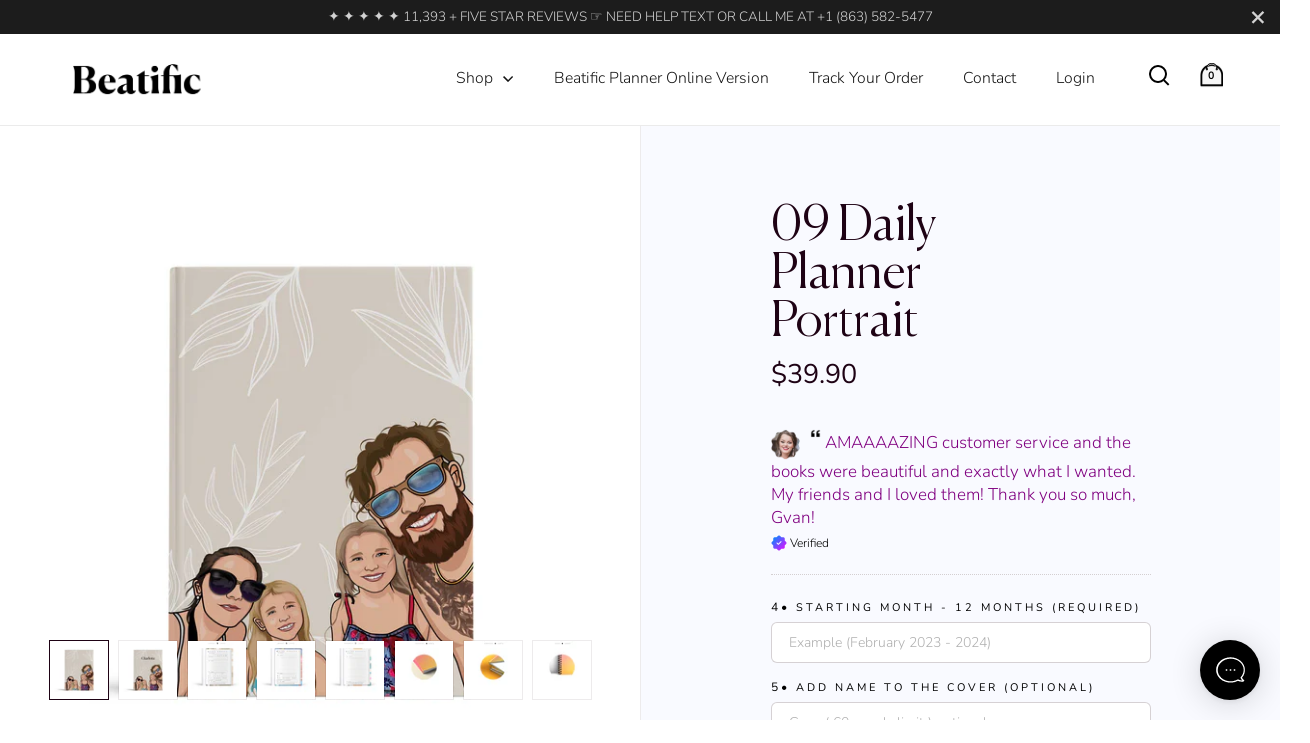

--- FILE ---
content_type: text/html; charset=utf-8
request_url: https://beatific.co/products/09-daily-planner-portrait
body_size: 46362
content:
<!doctype html>
<html class="no-js" lang="en">
<head>

  <meta charset="utf-8">
  <meta name="viewport" content="width=device-width, initial-scale=1.0, height=device-height, minimum-scale=1.0">
  <meta http-equiv="X-UA-Compatible" content="IE=edge"><link rel="shortcut icon" href="//beatific.co/cdn/shop/files/Beatific_Logo.png?crop=center&height=32&v=1706402289&width=32" type="image/png" /><title>09 Daily Planner Portrait &ndash; beatific
</title><meta property="og:type" content="product">
  <meta property="og:title" content="09 Daily Planner Portrait">

  
    <meta property="og:image" content="http://beatific.co/cdn/shop/products/beatific-daily-planner-personalised-custom-1a.jpg?v=1675377837&width=1024">
    <meta property="og:image:secure_url" content="https://beatific.co/cdn/shop/products/beatific-daily-planner-personalised-custom-1a.jpg?v=1675377837&width=1024">
    <meta property="og:image:width" content="1024">
    <meta property="og:image:height" content="1024">
  
    <meta property="og:image" content="http://beatific.co/cdn/shop/products/beatific-daily-planner-personalised-custom-1.jpg?v=1675378784&width=1024">
    <meta property="og:image:secure_url" content="https://beatific.co/cdn/shop/products/beatific-daily-planner-personalised-custom-1.jpg?v=1675378784&width=1024">
    <meta property="og:image:width" content="1024">
    <meta property="og:image:height" content="1024">
  
    <meta property="og:image" content="http://beatific.co/cdn/shop/products/02b21aa97fa411aeed624bf6561a82c687eab943_0bfbc2ae-3a26-4840-bf7b-457e3efe1415.jpg?v=1685714872&width=1024">
    <meta property="og:image:secure_url" content="https://beatific.co/cdn/shop/products/02b21aa97fa411aeed624bf6561a82c687eab943_0bfbc2ae-3a26-4840-bf7b-457e3efe1415.jpg?v=1685714872&width=1024">
    <meta property="og:image:width" content="1024">
    <meta property="og:image:height" content="1024">
  

  <meta property="product:price:amount" content="39.90">
  <meta property="product:price:currency" content="USD">
  <meta property="product:availability" content="in stock"><meta property="og:url" content="https://beatific.co/products/09-daily-planner-portrait">
<meta property="og:site_name" content="beatific"><meta name="twitter:card" content="summary"><meta name="twitter:title" content="09 Daily Planner Portrait">
  <meta name="twitter:description" content="">
  <meta name="twitter:image" content="https://beatific.co/cdn/shop/products/beatific-daily-planner-personalised-custom-1a.jpg?crop=center&height=600&v=1675377837&width=600"><script type="text/javascript">const observer=new MutationObserver(e=>{e.forEach(({addedNodes:e})=>{e.forEach(e=>{1===e.nodeType&&"IFRAME"===e.tagName&&(e.src.includes("youtube.com")||e.src.includes("vimeo.com"))&&(e.setAttribute("loading","lazy"),e.setAttribute("data-src",e.src),e.removeAttribute("src")),1===e.nodeType&&"LINK"===e.tagName&&(e.href.includes("place")||e.href.includes("vimo.com"))&&(e.setAttribute("data-href",e.href),e.removeAttribute("href")),1!==e.nodeType||"IMG"!==e.tagName||e.src.includes("data:image")||e.setAttribute("loading","lazy"),1===e.nodeType&&"SCRIPT"===e.tagName&&("analytics"==e.className&&(e.type="text/lazyload"),"boomerang"==e.className&&(e.type="text/lazyload"),e.innerHTML.includes("asyncLoad")&&(e.innerHTML=e.innerHTML.replace("if(window.attachEvent)","document.addEventListener('asyncLazyLoad',function(event){asyncLoad();});if(window.attachEvent)").replaceAll(", asyncLoad",", function(){}")),(e.innerHTML.includes("PreviewBarInjector")||e.innerHTML.includes("adminBarInjector"))&&(e.innerHTML=e.innerHTML.replace("DOMContentLoaded","asyncLazyLoad")),(e.src.includes("assets/storefront")||e.src.includes("assets/shopify_pay/")||e.src.includes("cdn.judge.me"))&&(e.setAttribute("data-src",e.src),e.removeAttribute("src")),(e.innerText.includes("gtm.start")||e.innerText.includes("webPixelsManager")||e.innerText.includes("cdn.judge.me")||e.innerText.includes("boosterapps"))&&(e.type="text/lazyload"))})})});observer.observe(document.documentElement,{childList:!0,subtree:!0}); (()=>{var e=class extends HTMLElement{constructor(){super();this._shadowRoot=this.attachShadow({mode:"open"}),this._shadowRoot.innerHTML='<style>:host img { pointer-events: none; position: absolute; top: 0; left: 0; width: 99vw; height: 99vh; max-width: 99vw; max-height: 99vh;</style><img id="hell" alt=""/>'}connectedCallback(){this._fullImageEl=this._shadowRoot.querySelector("#hell"),this._fullImageEl.src="data:image/svg+xml,%3Csvg xmlns='http://www.w3.org/2000/svg' viewBox='0 0 8000 8000'%3E%3C/svg%3E"}};customElements.define("live-55",e);})();  document.head.insertAdjacentHTML('afterend', `<live-55></live-55>`);</script> 
 

<script type="application/ld+json">
  {
    "@context": "http://schema.org",
    "@type": "Product",
    "offers": [{
          "@type": "Offer",
          "name": "Softcover \/ 1 Classic \/ 1",
          "availability":"https://schema.org/InStock",
          "price": 39.9,
          "priceCurrency": "USD",
          "priceValidUntil": "2025-12-08","url": "/products/09-daily-planner-portrait/products/09-daily-planner-portrait?variant=44089138250006"
        },{
          "@type": "Offer",
          "name": "Softcover \/ 1 Classic \/ 2",
          "availability":"https://schema.org/InStock",
          "price": 59.0,
          "priceCurrency": "USD",
          "priceValidUntil": "2025-12-08","url": "/products/09-daily-planner-portrait/products/09-daily-planner-portrait?variant=44089138282774"
        },{
          "@type": "Offer",
          "name": "Softcover \/ 1 Classic \/ 3",
          "availability":"https://schema.org/InStock",
          "price": 79.0,
          "priceCurrency": "USD",
          "priceValidUntil": "2025-12-08","url": "/products/09-daily-planner-portrait/products/09-daily-planner-portrait?variant=44089138315542"
        },{
          "@type": "Offer",
          "name": "Softcover \/ 1 Classic \/ 4",
          "availability":"https://schema.org/InStock",
          "price": 99.0,
          "priceCurrency": "USD",
          "priceValidUntil": "2025-12-08","url": "/products/09-daily-planner-portrait/products/09-daily-planner-portrait?variant=44089138348310"
        },{
          "@type": "Offer",
          "name": "Softcover \/ 1 Classic \/ 5",
          "availability":"https://schema.org/InStock",
          "price": 119.0,
          "priceCurrency": "USD",
          "priceValidUntil": "2025-12-08","url": "/products/09-daily-planner-portrait/products/09-daily-planner-portrait?variant=44089138381078"
        },{
          "@type": "Offer",
          "name": "Softcover \/ 1 Classic \/ 6",
          "availability":"https://schema.org/InStock",
          "price": 139.0,
          "priceCurrency": "USD",
          "priceValidUntil": "2025-12-08","url": "/products/09-daily-planner-portrait/products/09-daily-planner-portrait?variant=44089138413846"
        },{
          "@type": "Offer",
          "name": "Softcover \/ 1 Classic \/ 7",
          "availability":"https://schema.org/InStock",
          "price": 159.0,
          "priceCurrency": "USD",
          "priceValidUntil": "2025-12-08","url": "/products/09-daily-planner-portrait/products/09-daily-planner-portrait?variant=44089138446614"
        },{
          "@type": "Offer",
          "name": "Softcover \/ 2 Modern \/ 1",
          "availability":"https://schema.org/InStock",
          "price": 39.9,
          "priceCurrency": "USD",
          "priceValidUntil": "2025-12-08","url": "/products/09-daily-planner-portrait/products/09-daily-planner-portrait?variant=44089138479382"
        },{
          "@type": "Offer",
          "name": "Softcover \/ 2 Modern \/ 2",
          "availability":"https://schema.org/InStock",
          "price": 59.0,
          "priceCurrency": "USD",
          "priceValidUntil": "2025-12-08","url": "/products/09-daily-planner-portrait/products/09-daily-planner-portrait?variant=44089138512150"
        },{
          "@type": "Offer",
          "name": "Softcover \/ 2 Modern \/ 3",
          "availability":"https://schema.org/InStock",
          "price": 79.0,
          "priceCurrency": "USD",
          "priceValidUntil": "2025-12-08","url": "/products/09-daily-planner-portrait/products/09-daily-planner-portrait?variant=44089138544918"
        },{
          "@type": "Offer",
          "name": "Softcover \/ 2 Modern \/ 4",
          "availability":"https://schema.org/InStock",
          "price": 99.0,
          "priceCurrency": "USD",
          "priceValidUntil": "2025-12-08","url": "/products/09-daily-planner-portrait/products/09-daily-planner-portrait?variant=44089138577686"
        },{
          "@type": "Offer",
          "name": "Softcover \/ 2 Modern \/ 5",
          "availability":"https://schema.org/InStock",
          "price": 119.0,
          "priceCurrency": "USD",
          "priceValidUntil": "2025-12-08","url": "/products/09-daily-planner-portrait/products/09-daily-planner-portrait?variant=44089138610454"
        },{
          "@type": "Offer",
          "name": "Softcover \/ 2 Modern \/ 6",
          "availability":"https://schema.org/InStock",
          "price": 139.0,
          "priceCurrency": "USD",
          "priceValidUntil": "2025-12-08","url": "/products/09-daily-planner-portrait/products/09-daily-planner-portrait?variant=44089138643222"
        },{
          "@type": "Offer",
          "name": "Softcover \/ 2 Modern \/ 7",
          "availability":"https://schema.org/InStock",
          "price": 159.0,
          "priceCurrency": "USD",
          "priceValidUntil": "2025-12-08","url": "/products/09-daily-planner-portrait/products/09-daily-planner-portrait?variant=44089138675990"
        },{
          "@type": "Offer",
          "name": "Softcover \/ 3 Minimalist \/ 1",
          "availability":"https://schema.org/InStock",
          "price": 39.9,
          "priceCurrency": "USD",
          "priceValidUntil": "2025-12-08","url": "/products/09-daily-planner-portrait/products/09-daily-planner-portrait?variant=44089138708758"
        },{
          "@type": "Offer",
          "name": "Softcover \/ 3 Minimalist \/ 2",
          "availability":"https://schema.org/InStock",
          "price": 59.0,
          "priceCurrency": "USD",
          "priceValidUntil": "2025-12-08","url": "/products/09-daily-planner-portrait/products/09-daily-planner-portrait?variant=44089138741526"
        },{
          "@type": "Offer",
          "name": "Softcover \/ 3 Minimalist \/ 3",
          "availability":"https://schema.org/InStock",
          "price": 79.0,
          "priceCurrency": "USD",
          "priceValidUntil": "2025-12-08","url": "/products/09-daily-planner-portrait/products/09-daily-planner-portrait?variant=44089138774294"
        },{
          "@type": "Offer",
          "name": "Softcover \/ 3 Minimalist \/ 4",
          "availability":"https://schema.org/InStock",
          "price": 99.0,
          "priceCurrency": "USD",
          "priceValidUntil": "2025-12-08","url": "/products/09-daily-planner-portrait/products/09-daily-planner-portrait?variant=44089138807062"
        },{
          "@type": "Offer",
          "name": "Softcover \/ 3 Minimalist \/ 5",
          "availability":"https://schema.org/InStock",
          "price": 119.0,
          "priceCurrency": "USD",
          "priceValidUntil": "2025-12-08","url": "/products/09-daily-planner-portrait/products/09-daily-planner-portrait?variant=44089138839830"
        },{
          "@type": "Offer",
          "name": "Softcover \/ 3 Minimalist \/ 6",
          "availability":"https://schema.org/InStock",
          "price": 139.0,
          "priceCurrency": "USD",
          "priceValidUntil": "2025-12-08","url": "/products/09-daily-planner-portrait/products/09-daily-planner-portrait?variant=44089138872598"
        },{
          "@type": "Offer",
          "name": "Softcover \/ 3 Minimalist \/ 7",
          "availability":"https://schema.org/InStock",
          "price": 159.0,
          "priceCurrency": "USD",
          "priceValidUntil": "2025-12-08","url": "/products/09-daily-planner-portrait/products/09-daily-planner-portrait?variant=44089138905366"
        },{
          "@type": "Offer",
          "name": "Hardcover \/ 1 Classic \/ 1",
          "availability":"https://schema.org/InStock",
          "price": 54.0,
          "priceCurrency": "USD",
          "priceValidUntil": "2025-12-08","url": "/products/09-daily-planner-portrait/products/09-daily-planner-portrait?variant=44089138938134"
        },{
          "@type": "Offer",
          "name": "Hardcover \/ 1 Classic \/ 2",
          "availability":"https://schema.org/InStock",
          "price": 74.0,
          "priceCurrency": "USD",
          "priceValidUntil": "2025-12-08","url": "/products/09-daily-planner-portrait/products/09-daily-planner-portrait?variant=44089138970902"
        },{
          "@type": "Offer",
          "name": "Hardcover \/ 1 Classic \/ 3",
          "availability":"https://schema.org/InStock",
          "price": 94.0,
          "priceCurrency": "USD",
          "priceValidUntil": "2025-12-08","url": "/products/09-daily-planner-portrait/products/09-daily-planner-portrait?variant=44089139003670"
        },{
          "@type": "Offer",
          "name": "Hardcover \/ 1 Classic \/ 4",
          "availability":"https://schema.org/InStock",
          "price": 114.0,
          "priceCurrency": "USD",
          "priceValidUntil": "2025-12-08","url": "/products/09-daily-planner-portrait/products/09-daily-planner-portrait?variant=44089139036438"
        },{
          "@type": "Offer",
          "name": "Hardcover \/ 1 Classic \/ 5",
          "availability":"https://schema.org/InStock",
          "price": 134.0,
          "priceCurrency": "USD",
          "priceValidUntil": "2025-12-08","url": "/products/09-daily-planner-portrait/products/09-daily-planner-portrait?variant=44089139069206"
        },{
          "@type": "Offer",
          "name": "Hardcover \/ 1 Classic \/ 6",
          "availability":"https://schema.org/InStock",
          "price": 154.0,
          "priceCurrency": "USD",
          "priceValidUntil": "2025-12-08","url": "/products/09-daily-planner-portrait/products/09-daily-planner-portrait?variant=44089139101974"
        },{
          "@type": "Offer",
          "name": "Hardcover \/ 1 Classic \/ 7",
          "availability":"https://schema.org/InStock",
          "price": 174.0,
          "priceCurrency": "USD",
          "priceValidUntil": "2025-12-08","url": "/products/09-daily-planner-portrait/products/09-daily-planner-portrait?variant=44089139134742"
        },{
          "@type": "Offer",
          "name": "Hardcover \/ 2 Modern \/ 1",
          "availability":"https://schema.org/InStock",
          "price": 54.0,
          "priceCurrency": "USD",
          "priceValidUntil": "2025-12-08","url": "/products/09-daily-planner-portrait/products/09-daily-planner-portrait?variant=44089139167510"
        },{
          "@type": "Offer",
          "name": "Hardcover \/ 2 Modern \/ 2",
          "availability":"https://schema.org/InStock",
          "price": 74.0,
          "priceCurrency": "USD",
          "priceValidUntil": "2025-12-08","url": "/products/09-daily-planner-portrait/products/09-daily-planner-portrait?variant=44089139200278"
        },{
          "@type": "Offer",
          "name": "Hardcover \/ 2 Modern \/ 3",
          "availability":"https://schema.org/InStock",
          "price": 94.0,
          "priceCurrency": "USD",
          "priceValidUntil": "2025-12-08","url": "/products/09-daily-planner-portrait/products/09-daily-planner-portrait?variant=44089139233046"
        },{
          "@type": "Offer",
          "name": "Hardcover \/ 2 Modern \/ 4",
          "availability":"https://schema.org/InStock",
          "price": 114.0,
          "priceCurrency": "USD",
          "priceValidUntil": "2025-12-08","url": "/products/09-daily-planner-portrait/products/09-daily-planner-portrait?variant=44089139265814"
        },{
          "@type": "Offer",
          "name": "Hardcover \/ 2 Modern \/ 5",
          "availability":"https://schema.org/InStock",
          "price": 134.0,
          "priceCurrency": "USD",
          "priceValidUntil": "2025-12-08","url": "/products/09-daily-planner-portrait/products/09-daily-planner-portrait?variant=44089139298582"
        },{
          "@type": "Offer",
          "name": "Hardcover \/ 2 Modern \/ 6",
          "availability":"https://schema.org/InStock",
          "price": 154.0,
          "priceCurrency": "USD",
          "priceValidUntil": "2025-12-08","url": "/products/09-daily-planner-portrait/products/09-daily-planner-portrait?variant=44089139331350"
        },{
          "@type": "Offer",
          "name": "Hardcover \/ 2 Modern \/ 7",
          "availability":"https://schema.org/InStock",
          "price": 174.0,
          "priceCurrency": "USD",
          "priceValidUntil": "2025-12-08","url": "/products/09-daily-planner-portrait/products/09-daily-planner-portrait?variant=44089139364118"
        },{
          "@type": "Offer",
          "name": "Hardcover \/ 3 Minimalist \/ 1",
          "availability":"https://schema.org/InStock",
          "price": 54.0,
          "priceCurrency": "USD",
          "priceValidUntil": "2025-12-08","url": "/products/09-daily-planner-portrait/products/09-daily-planner-portrait?variant=44089139396886"
        },{
          "@type": "Offer",
          "name": "Hardcover \/ 3 Minimalist \/ 2",
          "availability":"https://schema.org/InStock",
          "price": 74.0,
          "priceCurrency": "USD",
          "priceValidUntil": "2025-12-08","url": "/products/09-daily-planner-portrait/products/09-daily-planner-portrait?variant=44089139429654"
        },{
          "@type": "Offer",
          "name": "Hardcover \/ 3 Minimalist \/ 3",
          "availability":"https://schema.org/InStock",
          "price": 94.0,
          "priceCurrency": "USD",
          "priceValidUntil": "2025-12-08","url": "/products/09-daily-planner-portrait/products/09-daily-planner-portrait?variant=44089139462422"
        },{
          "@type": "Offer",
          "name": "Hardcover \/ 3 Minimalist \/ 4",
          "availability":"https://schema.org/InStock",
          "price": 114.0,
          "priceCurrency": "USD",
          "priceValidUntil": "2025-12-08","url": "/products/09-daily-planner-portrait/products/09-daily-planner-portrait?variant=44089139495190"
        },{
          "@type": "Offer",
          "name": "Hardcover \/ 3 Minimalist \/ 5",
          "availability":"https://schema.org/InStock",
          "price": 134.0,
          "priceCurrency": "USD",
          "priceValidUntil": "2025-12-08","url": "/products/09-daily-planner-portrait/products/09-daily-planner-portrait?variant=44089139527958"
        },{
          "@type": "Offer",
          "name": "Hardcover \/ 3 Minimalist \/ 6",
          "availability":"https://schema.org/InStock",
          "price": 154.0,
          "priceCurrency": "USD",
          "priceValidUntil": "2025-12-08","url": "/products/09-daily-planner-portrait/products/09-daily-planner-portrait?variant=44089139560726"
        },{
          "@type": "Offer",
          "name": "Hardcover \/ 3 Minimalist \/ 7",
          "availability":"https://schema.org/InStock",
          "price": 174.0,
          "priceCurrency": "USD",
          "priceValidUntil": "2025-12-08","url": "/products/09-daily-planner-portrait/products/09-daily-planner-portrait?variant=44089139593494"
        },{
          "@type": "Offer",
          "name": "Spiral \/ 1 Classic \/ 1",
          "availability":"https://schema.org/InStock",
          "price": 52.44,
          "priceCurrency": "USD",
          "priceValidUntil": "2025-12-08","url": "/products/09-daily-planner-portrait/products/09-daily-planner-portrait?variant=44089139626262"
        },{
          "@type": "Offer",
          "name": "Spiral \/ 1 Classic \/ 2",
          "availability":"https://schema.org/InStock",
          "price": 72.0,
          "priceCurrency": "USD",
          "priceValidUntil": "2025-12-08","url": "/products/09-daily-planner-portrait/products/09-daily-planner-portrait?variant=44089139659030"
        },{
          "@type": "Offer",
          "name": "Spiral \/ 1 Classic \/ 3",
          "availability":"https://schema.org/InStock",
          "price": 92.0,
          "priceCurrency": "USD",
          "priceValidUntil": "2025-12-08","url": "/products/09-daily-planner-portrait/products/09-daily-planner-portrait?variant=44089139691798"
        },{
          "@type": "Offer",
          "name": "Spiral \/ 1 Classic \/ 4",
          "availability":"https://schema.org/InStock",
          "price": 112.0,
          "priceCurrency": "USD",
          "priceValidUntil": "2025-12-08","url": "/products/09-daily-planner-portrait/products/09-daily-planner-portrait?variant=44089139724566"
        },{
          "@type": "Offer",
          "name": "Spiral \/ 1 Classic \/ 5",
          "availability":"https://schema.org/InStock",
          "price": 132.0,
          "priceCurrency": "USD",
          "priceValidUntil": "2025-12-08","url": "/products/09-daily-planner-portrait/products/09-daily-planner-portrait?variant=44089139757334"
        },{
          "@type": "Offer",
          "name": "Spiral \/ 1 Classic \/ 6",
          "availability":"https://schema.org/InStock",
          "price": 152.0,
          "priceCurrency": "USD",
          "priceValidUntil": "2025-12-08","url": "/products/09-daily-planner-portrait/products/09-daily-planner-portrait?variant=44089139790102"
        },{
          "@type": "Offer",
          "name": "Spiral \/ 1 Classic \/ 7",
          "availability":"https://schema.org/InStock",
          "price": 172.0,
          "priceCurrency": "USD",
          "priceValidUntil": "2025-12-08","url": "/products/09-daily-planner-portrait/products/09-daily-planner-portrait?variant=44089139822870"
        },{
          "@type": "Offer",
          "name": "Spiral \/ 2 Modern \/ 1",
          "availability":"https://schema.org/InStock",
          "price": 52.44,
          "priceCurrency": "USD",
          "priceValidUntil": "2025-12-08","url": "/products/09-daily-planner-portrait/products/09-daily-planner-portrait?variant=44089139855638"
        },{
          "@type": "Offer",
          "name": "Spiral \/ 2 Modern \/ 2",
          "availability":"https://schema.org/InStock",
          "price": 72.0,
          "priceCurrency": "USD",
          "priceValidUntil": "2025-12-08","url": "/products/09-daily-planner-portrait/products/09-daily-planner-portrait?variant=44089139888406"
        },{
          "@type": "Offer",
          "name": "Spiral \/ 2 Modern \/ 3",
          "availability":"https://schema.org/InStock",
          "price": 92.0,
          "priceCurrency": "USD",
          "priceValidUntil": "2025-12-08","url": "/products/09-daily-planner-portrait/products/09-daily-planner-portrait?variant=44089139921174"
        },{
          "@type": "Offer",
          "name": "Spiral \/ 2 Modern \/ 4",
          "availability":"https://schema.org/InStock",
          "price": 112.0,
          "priceCurrency": "USD",
          "priceValidUntil": "2025-12-08","url": "/products/09-daily-planner-portrait/products/09-daily-planner-portrait?variant=44089139953942"
        },{
          "@type": "Offer",
          "name": "Spiral \/ 2 Modern \/ 5",
          "availability":"https://schema.org/InStock",
          "price": 132.0,
          "priceCurrency": "USD",
          "priceValidUntil": "2025-12-08","url": "/products/09-daily-planner-portrait/products/09-daily-planner-portrait?variant=44089139986710"
        },{
          "@type": "Offer",
          "name": "Spiral \/ 2 Modern \/ 6",
          "availability":"https://schema.org/InStock",
          "price": 152.0,
          "priceCurrency": "USD",
          "priceValidUntil": "2025-12-08","url": "/products/09-daily-planner-portrait/products/09-daily-planner-portrait?variant=44089140019478"
        },{
          "@type": "Offer",
          "name": "Spiral \/ 2 Modern \/ 7",
          "availability":"https://schema.org/InStock",
          "price": 172.0,
          "priceCurrency": "USD",
          "priceValidUntil": "2025-12-08","url": "/products/09-daily-planner-portrait/products/09-daily-planner-portrait?variant=44089140052246"
        },{
          "@type": "Offer",
          "name": "Spiral \/ 3 Minimalist \/ 1",
          "availability":"https://schema.org/InStock",
          "price": 52.44,
          "priceCurrency": "USD",
          "priceValidUntil": "2025-12-08","url": "/products/09-daily-planner-portrait/products/09-daily-planner-portrait?variant=44089140085014"
        },{
          "@type": "Offer",
          "name": "Spiral \/ 3 Minimalist \/ 2",
          "availability":"https://schema.org/InStock",
          "price": 72.0,
          "priceCurrency": "USD",
          "priceValidUntil": "2025-12-08","url": "/products/09-daily-planner-portrait/products/09-daily-planner-portrait?variant=44089140117782"
        },{
          "@type": "Offer",
          "name": "Spiral \/ 3 Minimalist \/ 3",
          "availability":"https://schema.org/InStock",
          "price": 92.0,
          "priceCurrency": "USD",
          "priceValidUntil": "2025-12-08","url": "/products/09-daily-planner-portrait/products/09-daily-planner-portrait?variant=44089140150550"
        },{
          "@type": "Offer",
          "name": "Spiral \/ 3 Minimalist \/ 4",
          "availability":"https://schema.org/InStock",
          "price": 112.0,
          "priceCurrency": "USD",
          "priceValidUntil": "2025-12-08","url": "/products/09-daily-planner-portrait/products/09-daily-planner-portrait?variant=44089140183318"
        },{
          "@type": "Offer",
          "name": "Spiral \/ 3 Minimalist \/ 5",
          "availability":"https://schema.org/InStock",
          "price": 132.0,
          "priceCurrency": "USD",
          "priceValidUntil": "2025-12-08","url": "/products/09-daily-planner-portrait/products/09-daily-planner-portrait?variant=44089140216086"
        },{
          "@type": "Offer",
          "name": "Spiral \/ 3 Minimalist \/ 6",
          "availability":"https://schema.org/InStock",
          "price": 152.0,
          "priceCurrency": "USD",
          "priceValidUntil": "2025-12-08","url": "/products/09-daily-planner-portrait/products/09-daily-planner-portrait?variant=44089140248854"
        },{
          "@type": "Offer",
          "name": "Spiral \/ 3 Minimalist \/ 7",
          "availability":"https://schema.org/InStock",
          "price": 172.0,
          "priceCurrency": "USD",
          "priceValidUntil": "2025-12-08","url": "/products/09-daily-planner-portrait/products/09-daily-planner-portrait?variant=44089140281622"
        }],"brand": {
      "name": "beatific"
    },
    "name": "09 Daily Planner Portrait",
    "description": "",
    "category": "",
    "url": "/products/09-daily-planner-portrait/products/09-daily-planner-portrait",
    "sku": null,
    "image": {
      "@type": "ImageObject",
      "url": "https://beatific.co/cdn/shop/products/beatific-daily-planner-personalised-custom-1a.jpg?v=1675377837&width=1024",
      "image": "https://beatific.co/cdn/shop/products/beatific-daily-planner-personalised-custom-1a.jpg?v=1675377837&width=1024",
      "name": "09 Daily Planner Portrait",
      "width": "1024",
      "height": "1024"
    }
  }
  </script><script type="application/ld+json">
  {
    "@context": "http://schema.org",
    "@type": "BreadcrumbList",
  "itemListElement": [{
      "@type": "ListItem",
      "position": 1,
      "name": "Home",
      "item": "https://beatific.co"
    },{
          "@type": "ListItem",
          "position": 2,
          "name": "09 Daily Planner Portrait",
          "item": "https://beatific.co/products/09-daily-planner-portrait"
        }]
  }
  </script><script type="application/ld+json">
  {
    "@context": "http://schema.org",
    "@type" : "Organization",
  "name" : "beatific",
  "url" : "https://beatific.co",
  "potentialAction": {
    "@type": "SearchAction",
    "target": "/search?q={search_term}",
    "query-input": "required name=search_term"
  }
  }
  </script><link rel="canonical" href="https://beatific.co/products/09-daily-planner-portrait">

  <link rel="preconnect" href="https://cdn.shopify.com"><link rel="preconnect" href="https://fonts.shopifycdn.com" crossorigin><link data-href="//db.onlinewebfonts.com/c/19560807c484bbbfcd37de7a0011a829?family=Canela" rel="stylesheet" type="text/css"/>
  

  <link rel="preload" as="script" href="//beatific.co/cdn/shop/t/19/assets/theme.js?v=77242344235844365261678960752">
  <link rel="preload" as="style" href="//beatific.co/cdn/shop/t/19/assets/theme.css?v=50052066323049020501718643072">
  <link href="//beatific.co/cdn/shop/t/19/assets/theme.css?v=50052066323049020501718643072" rel="stylesheet" type="text/css" media="all" />

  <script>window.performance && window.performance.mark && window.performance.mark('shopify.content_for_header.start');</script><meta id="shopify-digital-wallet" name="shopify-digital-wallet" content="/66919432470/digital_wallets/dialog">
<meta name="shopify-checkout-api-token" content="f6385e35911ecf05d45e6a552d2d446b">
<meta id="in-context-paypal-metadata" data-shop-id="66919432470" data-venmo-supported="false" data-environment="production" data-locale="en_US" data-paypal-v4="true" data-currency="USD">
<link rel="alternate" type="application/json+oembed" href="https://beatific.co/products/09-daily-planner-portrait.oembed">
<script async="async" src="/checkouts/internal/preloads.js?locale=en-US"></script>
<link rel="preconnect" href="https://shop.app" crossorigin="anonymous">
<script async="async" src="https://shop.app/checkouts/internal/preloads.js?locale=en-US&shop_id=66919432470" crossorigin="anonymous"></script>
<script id="apple-pay-shop-capabilities" type="application/json">{"shopId":66919432470,"countryCode":"US","currencyCode":"USD","merchantCapabilities":["supports3DS"],"merchantId":"gid:\/\/shopify\/Shop\/66919432470","merchantName":"beatific","requiredBillingContactFields":["postalAddress","email"],"requiredShippingContactFields":["postalAddress","email"],"shippingType":"shipping","supportedNetworks":["visa","masterCard","amex","discover","elo","jcb"],"total":{"type":"pending","label":"beatific","amount":"1.00"},"shopifyPaymentsEnabled":true,"supportsSubscriptions":true}</script>
<script id="shopify-features" type="application/json">{"accessToken":"f6385e35911ecf05d45e6a552d2d446b","betas":["rich-media-storefront-analytics"],"domain":"beatific.co","predictiveSearch":true,"shopId":66919432470,"locale":"en"}</script>
<script>var Shopify = Shopify || {};
Shopify.shop = "beatific-6685.myshopify.com";
Shopify.locale = "en";
Shopify.currency = {"active":"USD","rate":"1.0"};
Shopify.country = "US";
Shopify.theme = {"name":"Beatific \/ 09 Mar 2023 \/ New  | OPT","id":145658609942,"schema_name":"Split","schema_version":"3.2.3","theme_store_id":842,"role":"main"};
Shopify.theme.handle = "null";
Shopify.theme.style = {"id":null,"handle":null};
Shopify.cdnHost = "beatific.co/cdn";
Shopify.routes = Shopify.routes || {};
Shopify.routes.root = "/";</script>
<script type="module">!function(o){(o.Shopify=o.Shopify||{}).modules=!0}(window);</script>
<script>!function(o){function n(){var o=[];function n(){o.push(Array.prototype.slice.apply(arguments))}return n.q=o,n}var t=o.Shopify=o.Shopify||{};t.loadFeatures=n(),t.autoloadFeatures=n()}(window);</script>
<script>
  window.ShopifyPay = window.ShopifyPay || {};
  window.ShopifyPay.apiHost = "shop.app\/pay";
  window.ShopifyPay.redirectState = null;
</script>
<script id="shop-js-analytics" type="application/json">{"pageType":"product"}</script>
<script defer="defer" async type="module" src="//beatific.co/cdn/shopifycloud/shop-js/modules/v2/client.init-shop-cart-sync_D0dqhulL.en.esm.js"></script>
<script defer="defer" async type="module" src="//beatific.co/cdn/shopifycloud/shop-js/modules/v2/chunk.common_CpVO7qML.esm.js"></script>
<script type="module">
  await import("//beatific.co/cdn/shopifycloud/shop-js/modules/v2/client.init-shop-cart-sync_D0dqhulL.en.esm.js");
await import("//beatific.co/cdn/shopifycloud/shop-js/modules/v2/chunk.common_CpVO7qML.esm.js");

  window.Shopify.SignInWithShop?.initShopCartSync?.({"fedCMEnabled":true,"windoidEnabled":true});

</script>
<script defer="defer" async type="module" src="//beatific.co/cdn/shopifycloud/shop-js/modules/v2/client.payment-terms_BmrqWn8r.en.esm.js"></script>
<script defer="defer" async type="module" src="//beatific.co/cdn/shopifycloud/shop-js/modules/v2/chunk.common_CpVO7qML.esm.js"></script>
<script defer="defer" async type="module" src="//beatific.co/cdn/shopifycloud/shop-js/modules/v2/chunk.modal_DKF6x0Jh.esm.js"></script>
<script type="module">
  await import("//beatific.co/cdn/shopifycloud/shop-js/modules/v2/client.payment-terms_BmrqWn8r.en.esm.js");
await import("//beatific.co/cdn/shopifycloud/shop-js/modules/v2/chunk.common_CpVO7qML.esm.js");
await import("//beatific.co/cdn/shopifycloud/shop-js/modules/v2/chunk.modal_DKF6x0Jh.esm.js");

  
</script>
<script>
  window.Shopify = window.Shopify || {};
  if (!window.Shopify.featureAssets) window.Shopify.featureAssets = {};
  window.Shopify.featureAssets['shop-js'] = {"shop-cart-sync":["modules/v2/client.shop-cart-sync_D9bwt38V.en.esm.js","modules/v2/chunk.common_CpVO7qML.esm.js"],"init-fed-cm":["modules/v2/client.init-fed-cm_BJ8NPuHe.en.esm.js","modules/v2/chunk.common_CpVO7qML.esm.js"],"init-shop-email-lookup-coordinator":["modules/v2/client.init-shop-email-lookup-coordinator_pVrP2-kG.en.esm.js","modules/v2/chunk.common_CpVO7qML.esm.js"],"shop-cash-offers":["modules/v2/client.shop-cash-offers_CNh7FWN-.en.esm.js","modules/v2/chunk.common_CpVO7qML.esm.js","modules/v2/chunk.modal_DKF6x0Jh.esm.js"],"init-shop-cart-sync":["modules/v2/client.init-shop-cart-sync_D0dqhulL.en.esm.js","modules/v2/chunk.common_CpVO7qML.esm.js"],"init-windoid":["modules/v2/client.init-windoid_DaoAelzT.en.esm.js","modules/v2/chunk.common_CpVO7qML.esm.js"],"shop-toast-manager":["modules/v2/client.shop-toast-manager_1DND8Tac.en.esm.js","modules/v2/chunk.common_CpVO7qML.esm.js"],"pay-button":["modules/v2/client.pay-button_CFeQi1r6.en.esm.js","modules/v2/chunk.common_CpVO7qML.esm.js"],"shop-button":["modules/v2/client.shop-button_Ca94MDdQ.en.esm.js","modules/v2/chunk.common_CpVO7qML.esm.js"],"shop-login-button":["modules/v2/client.shop-login-button_DPYNfp1Z.en.esm.js","modules/v2/chunk.common_CpVO7qML.esm.js","modules/v2/chunk.modal_DKF6x0Jh.esm.js"],"avatar":["modules/v2/client.avatar_BTnouDA3.en.esm.js"],"shop-follow-button":["modules/v2/client.shop-follow-button_BMKh4nJE.en.esm.js","modules/v2/chunk.common_CpVO7qML.esm.js","modules/v2/chunk.modal_DKF6x0Jh.esm.js"],"init-customer-accounts-sign-up":["modules/v2/client.init-customer-accounts-sign-up_CJXi5kRN.en.esm.js","modules/v2/client.shop-login-button_DPYNfp1Z.en.esm.js","modules/v2/chunk.common_CpVO7qML.esm.js","modules/v2/chunk.modal_DKF6x0Jh.esm.js"],"init-shop-for-new-customer-accounts":["modules/v2/client.init-shop-for-new-customer-accounts_BoBxkgWu.en.esm.js","modules/v2/client.shop-login-button_DPYNfp1Z.en.esm.js","modules/v2/chunk.common_CpVO7qML.esm.js","modules/v2/chunk.modal_DKF6x0Jh.esm.js"],"init-customer-accounts":["modules/v2/client.init-customer-accounts_DCuDTzpR.en.esm.js","modules/v2/client.shop-login-button_DPYNfp1Z.en.esm.js","modules/v2/chunk.common_CpVO7qML.esm.js","modules/v2/chunk.modal_DKF6x0Jh.esm.js"],"checkout-modal":["modules/v2/client.checkout-modal_U_3e4VxF.en.esm.js","modules/v2/chunk.common_CpVO7qML.esm.js","modules/v2/chunk.modal_DKF6x0Jh.esm.js"],"lead-capture":["modules/v2/client.lead-capture_DEgn0Z8u.en.esm.js","modules/v2/chunk.common_CpVO7qML.esm.js","modules/v2/chunk.modal_DKF6x0Jh.esm.js"],"shop-login":["modules/v2/client.shop-login_CoM5QKZ_.en.esm.js","modules/v2/chunk.common_CpVO7qML.esm.js","modules/v2/chunk.modal_DKF6x0Jh.esm.js"],"payment-terms":["modules/v2/client.payment-terms_BmrqWn8r.en.esm.js","modules/v2/chunk.common_CpVO7qML.esm.js","modules/v2/chunk.modal_DKF6x0Jh.esm.js"]};
</script>
<script id="__st">var __st={"a":66919432470,"offset":-18000,"reqid":"1708cd12-875f-4a54-abd3-d81034bc99cf-1764386197","pageurl":"beatific.co\/products\/09-daily-planner-portrait","u":"c893be1ec484","p":"product","rtyp":"product","rid":8099440984342};</script>
<script>window.ShopifyPaypalV4VisibilityTracking = true;</script>
<script id="captcha-bootstrap">!function(){'use strict';const t='contact',e='account',n='new_comment',o=[[t,t],['blogs',n],['comments',n],[t,'customer']],c=[[e,'customer_login'],[e,'guest_login'],[e,'recover_customer_password'],[e,'create_customer']],r=t=>t.map((([t,e])=>`form[action*='/${t}']:not([data-nocaptcha='true']) input[name='form_type'][value='${e}']`)).join(','),a=t=>()=>t?[...document.querySelectorAll(t)].map((t=>t.form)):[];function s(){const t=[...o],e=r(t);return a(e)}const i='password',u='form_key',d=['recaptcha-v3-token','g-recaptcha-response','h-captcha-response',i],f=()=>{try{return window.sessionStorage}catch{return}},m='__shopify_v',_=t=>t.elements[u];function p(t,e,n=!1){try{const o=window.sessionStorage,c=JSON.parse(o.getItem(e)),{data:r}=function(t){const{data:e,action:n}=t;return t[m]||n?{data:e,action:n}:{data:t,action:n}}(c);for(const[e,n]of Object.entries(r))t.elements[e]&&(t.elements[e].value=n);n&&o.removeItem(e)}catch(o){console.error('form repopulation failed',{error:o})}}const l='form_type',E='cptcha';function T(t){t.dataset[E]=!0}const w=window,h=w.document,L='Shopify',v='ce_forms',y='captcha';let A=!1;((t,e)=>{const n=(g='f06e6c50-85a8-45c8-87d0-21a2b65856fe',I='https://cdn.shopify.com/shopifycloud/storefront-forms-hcaptcha/ce_storefront_forms_captcha_hcaptcha.v1.5.2.iife.js',D={infoText:'Protected by hCaptcha',privacyText:'Privacy',termsText:'Terms'},(t,e,n)=>{const o=w[L][v],c=o.bindForm;if(c)return c(t,g,e,D).then(n);var r;o.q.push([[t,g,e,D],n]),r=I,A||(h.body.append(Object.assign(h.createElement('script'),{id:'captcha-provider',async:!0,src:r})),A=!0)});var g,I,D;w[L]=w[L]||{},w[L][v]=w[L][v]||{},w[L][v].q=[],w[L][y]=w[L][y]||{},w[L][y].protect=function(t,e){n(t,void 0,e),T(t)},Object.freeze(w[L][y]),function(t,e,n,w,h,L){const[v,y,A,g]=function(t,e,n){const i=e?o:[],u=t?c:[],d=[...i,...u],f=r(d),m=r(i),_=r(d.filter((([t,e])=>n.includes(e))));return[a(f),a(m),a(_),s()]}(w,h,L),I=t=>{const e=t.target;return e instanceof HTMLFormElement?e:e&&e.form},D=t=>v().includes(t);t.addEventListener('submit',(t=>{const e=I(t);if(!e)return;const n=D(e)&&!e.dataset.hcaptchaBound&&!e.dataset.recaptchaBound,o=_(e),c=g().includes(e)&&(!o||!o.value);(n||c)&&t.preventDefault(),c&&!n&&(function(t){try{if(!f())return;!function(t){const e=f();if(!e)return;const n=_(t);if(!n)return;const o=n.value;o&&e.removeItem(o)}(t);const e=Array.from(Array(32),(()=>Math.random().toString(36)[2])).join('');!function(t,e){_(t)||t.append(Object.assign(document.createElement('input'),{type:'hidden',name:u})),t.elements[u].value=e}(t,e),function(t,e){const n=f();if(!n)return;const o=[...t.querySelectorAll(`input[type='${i}']`)].map((({name:t})=>t)),c=[...d,...o],r={};for(const[a,s]of new FormData(t).entries())c.includes(a)||(r[a]=s);n.setItem(e,JSON.stringify({[m]:1,action:t.action,data:r}))}(t,e)}catch(e){console.error('failed to persist form',e)}}(e),e.submit())}));const S=(t,e)=>{t&&!t.dataset[E]&&(n(t,e.some((e=>e===t))),T(t))};for(const o of['focusin','change'])t.addEventListener(o,(t=>{const e=I(t);D(e)&&S(e,y())}));const B=e.get('form_key'),M=e.get(l),P=B&&M;t.addEventListener('DOMContentLoaded',(()=>{const t=y();if(P)for(const e of t)e.elements[l].value===M&&p(e,B);[...new Set([...A(),...v().filter((t=>'true'===t.dataset.shopifyCaptcha))])].forEach((e=>S(e,t)))}))}(h,new URLSearchParams(w.location.search),n,t,e,['guest_login'])})(!0,!0)}();</script>
<script integrity="sha256-52AcMU7V7pcBOXWImdc/TAGTFKeNjmkeM1Pvks/DTgc=" data-source-attribution="shopify.loadfeatures" defer="defer" src="//beatific.co/cdn/shopifycloud/storefront/assets/storefront/load_feature-81c60534.js" crossorigin="anonymous"></script>
<script crossorigin="anonymous" defer="defer" src="//beatific.co/cdn/shopifycloud/storefront/assets/shopify_pay/storefront-65b4c6d7.js?v=20250812"></script>
<script data-source-attribution="shopify.dynamic_checkout.dynamic.init">var Shopify=Shopify||{};Shopify.PaymentButton=Shopify.PaymentButton||{isStorefrontPortableWallets:!0,init:function(){window.Shopify.PaymentButton.init=function(){};var t=document.createElement("script");t.src="https://beatific.co/cdn/shopifycloud/portable-wallets/latest/portable-wallets.en.js",t.type="module",document.head.appendChild(t)}};
</script>
<script data-source-attribution="shopify.dynamic_checkout.buyer_consent">
  function portableWalletsHideBuyerConsent(e){var t=document.getElementById("shopify-buyer-consent"),n=document.getElementById("shopify-subscription-policy-button");t&&n&&(t.classList.add("hidden"),t.setAttribute("aria-hidden","true"),n.removeEventListener("click",e))}function portableWalletsShowBuyerConsent(e){var t=document.getElementById("shopify-buyer-consent"),n=document.getElementById("shopify-subscription-policy-button");t&&n&&(t.classList.remove("hidden"),t.removeAttribute("aria-hidden"),n.addEventListener("click",e))}window.Shopify?.PaymentButton&&(window.Shopify.PaymentButton.hideBuyerConsent=portableWalletsHideBuyerConsent,window.Shopify.PaymentButton.showBuyerConsent=portableWalletsShowBuyerConsent);
</script>
<script data-source-attribution="shopify.dynamic_checkout.cart.bootstrap">document.addEventListener("DOMContentLoaded",(function(){function t(){return document.querySelector("shopify-accelerated-checkout-cart, shopify-accelerated-checkout")}if(t())Shopify.PaymentButton.init();else{new MutationObserver((function(e,n){t()&&(Shopify.PaymentButton.init(),n.disconnect())})).observe(document.body,{childList:!0,subtree:!0})}}));
</script>
<link id="shopify-accelerated-checkout-styles" rel="stylesheet" media="screen" href="https://beatific.co/cdn/shopifycloud/portable-wallets/latest/accelerated-checkout-backwards-compat.css" crossorigin="anonymous">
<style id="shopify-accelerated-checkout-cart">
        #shopify-buyer-consent {
  margin-top: 1em;
  display: inline-block;
  width: 100%;
}

#shopify-buyer-consent.hidden {
  display: none;
}

#shopify-subscription-policy-button {
  background: none;
  border: none;
  padding: 0;
  text-decoration: underline;
  font-size: inherit;
  cursor: pointer;
}

#shopify-subscription-policy-button::before {
  box-shadow: none;
}

      </style>

<script>window.performance && window.performance.mark && window.performance.mark('shopify.content_for_header.end');</script>
<noscript>
    <link rel="stylesheet" href="//beatific.co/cdn/shop/t/19/assets/theme-noscript.css?v=78259120545182003951678960752">
  </noscript>

  <script>
    const rbi = [];
    const ribSetSize = (img) => {
      if ( img.offsetWidth / img.dataset.ratio < img.offsetHeight ) {
        img.setAttribute('sizes', `${Math.ceil(img.offsetHeight * img.dataset.ratio)}px`);
      } else {
        img.setAttribute('sizes', `${Math.ceil(img.offsetWidth)}px`);
      }
    }
    function debounce(fn, wait) {
      let t;
      return (...args) => {
        clearTimeout(t);
        t = setTimeout(() => fn.apply(this, args), wait);
      };
    }
    window.addEventListener('resize', debounce(()=>{
      for ( let img of rbi ) {
        ribSetSize(img);
      }
    }, 250));
  </script>

  <script>
    const ProductHeaderHelper = productSelector => {
      const originalHeader = document.querySelector(`${productSelector} .product-header`);
      let duplicateHeader = document.createElement('div');
      duplicateHeader.classList = 'product-header product-header--mobile';
      duplicateHeader.innerHTML = document.querySelector(`${productSelector} product-header`).innerHTML;
      duplicateHeader.querySelector('.price-reviews').id = "";
      document.querySelector(`${productSelector}`).prepend(duplicateHeader);
      const headerObserver = new MutationObserver(mutations=>{
        for ( const mutation of mutations ) {
          duplicateHeader.innerHTML = originalHeader.innerHTML;
        }
      });
      headerObserver.observe(originalHeader,{ attributes: false, childList: true, subtree: true })
    }
  </script><link rel="preload" href="//beatific.co/cdn/fonts/shippori_mincho/shipporimincho_n4.84f8b7ceff7f95df65cde9ab1ed190e83a4f5b7e.woff2" as="font" type="font/woff2" crossorigin><link rel="preload" href="//beatific.co/cdn/fonts/nunito/nunito_n3.c1d7c2242f5519d084eafc479d7cc132bcc8c480.woff2" as="font" type="font/woff2" crossorigin><style type="text/css">



@font-face {
  font-family: "Shippori Mincho";
  font-weight: 400;
  font-style: normal;
  font-display: swap;
  src: url("//beatific.co/cdn/fonts/shippori_mincho/shipporimincho_n4.84f8b7ceff7f95df65cde9ab1ed190e83a4f5b7e.woff2") format("woff2"),
       url("//beatific.co/cdn/fonts/shippori_mincho/shipporimincho_n4.2a4eff622a8c9fcdc3c2b98b39815a9acc98b084.woff") format("woff");
}
@font-face {
  font-family: Nunito;
  font-weight: 300;
  font-style: normal;
  font-display: swap;
  src: url("//beatific.co/cdn/fonts/nunito/nunito_n3.c1d7c2242f5519d084eafc479d7cc132bcc8c480.woff2") format("woff2"),
       url("//beatific.co/cdn/fonts/nunito/nunito_n3.d543cae3671591d99f8b7ed9ea9ca8387fc73b09.woff") format("woff");
}
@font-face {
  font-family: Nunito;
  font-weight: 400;
  font-style: normal;
  font-display: swap;
  src: url("//beatific.co/cdn/fonts/nunito/nunito_n4.fc49103dc396b42cae9460289072d384b6c6eb63.woff2") format("woff2"),
       url("//beatific.co/cdn/fonts/nunito/nunito_n4.5d26d13beeac3116db2479e64986cdeea4c8fbdd.woff") format("woff");
}
@font-face {
  font-family: Nunito;
  font-weight: 300;
  font-style: italic;
  font-display: swap;
  src: url("//beatific.co/cdn/fonts/nunito/nunito_i3.11db3ddffd5485d801b7a5d8a24c3b0e446751f1.woff2") format("woff2"),
       url("//beatific.co/cdn/fonts/nunito/nunito_i3.7f37c552f86f3fb4c0aae0353840b033f9f464a0.woff") format("woff");
}
</style>
<style type="text/css">

  :root {

    /* Main color scheme */

    --main-text: #1e0214;
    --main-text-hover: rgba(30, 2, 20, 0.82);
    --main-text-foreground: #fff;
    
    --main-background: #ffffff;
    --main-background-gradient: rgba(255, 255, 255, 0);
    --main-background-secondary: rgba(30, 2, 20, 0.18);
    --main-background-third: rgba(30, 2, 20, 0.03);
    --main-borders: rgba(30, 2, 20, 0.08);

    /* Header & sidebars color scheme */
    
    --header-text: #000000;
    --header-text-foreground: #fff;
    
    --header-background: #ffffff;
    --header-background-secondary: rgba(0, 0, 0, 0.18);
    --header-borders: rgba(0, 0, 0, 0.08);

    /* Footer color scheme */

    --footer-text: ;
    --footer-text-foreground: #fff;
    
    --footer-background: ;
    --footer-background-secondary: ;
    --footer-borders: ;

    /* Buttons radius */

    --buttons-radius: 30px;

    /* Font variables */

    --font-stack-headings: "Shippori Mincho", serif;
    --font-weight-headings: 400;
    --font-style-headings: normal;

    --font-stack-body: Nunito, sans-serif;
    --font-weight-body: 300;--font-weight-body-bold: 400;--font-style-body: normal;

    --base-headings-size: 80;
    --base-headings-line: 1;
    --base-body-size: 18;
    --base-body-line: 1.4;

  }

  select, .regular-select-cover {
    background-image: url("data:image/svg+xml,%0A%3Csvg width='14' height='9' viewBox='0 0 14 9' fill='none' xmlns='http://www.w3.org/2000/svg'%3E%3Cpath d='M8.42815 7.47604L7.01394 8.89025L0.528658 2.40497L1.94287 0.990753L8.42815 7.47604Z' fill='rgb(30, 2, 20)'/%3E%3Cpath d='M6.98591 8.89025L5.5717 7.47604L12.057 0.990755L13.4712 2.40497L6.98591 8.89025Z' fill='rgb(30, 2, 20)'/%3E%3C/svg%3E%0A");
  }
  sidebar-drawer .facets__disclosure:after, sidebar-drawer select {
    background-image: url("data:image/svg+xml,%0A%3Csvg width='14' height='9' viewBox='0 0 14 9' fill='none' xmlns='http://www.w3.org/2000/svg'%3E%3Cpath d='M8.42815 7.47604L7.01394 8.89025L0.528658 2.40497L1.94287 0.990753L8.42815 7.47604Z' fill='rgb(0, 0, 0)'/%3E%3Cpath d='M6.98591 8.89025L5.5717 7.47604L12.057 0.990755L13.4712 2.40497L6.98591 8.89025Z' fill='rgb(0, 0, 0)'/%3E%3C/svg%3E%0A");
  }

</style><link href="//beatific.co/cdn/shop/t/19/assets/personalization.css?v=29574356770109833111730070931" rel="stylesheet" type="text/css" media="all" />

  <script src="https://ajax.googleapis.com/ajax/libs/jquery/3.6.0/jquery.min.js"></script>
  <style> 
      select.product-variant-container{
        position:relative;
      }
    select.product-variant-container:after {
   background-color: grey;
    content: "";
    background-image: linear-gradient(to right, grey , white);
    position: absolute;
    right: 0;
    top: 0;
    height: 20px;
    width: 20px;
    border-radius: 50px;
}
    select, .regular-select-cover {
    background-image: url('//beatific.co/cdn/shop/t/19/assets/select_arrow_drop.png?v=105718494623649770991678960752'); 
    background-size: 30px;
      background-repeat: no-repeat;
}
    .product-variant .variant_label {
      
    text-transform: uppercase;
    font-size: 11px;
    letter-spacing: 3px;
    font-weight: 500;
    color: #000;
}
        </style>
   <link href="//beatific.co/cdn/shop/t/19/assets/custom.css?v=11876368040597287341730131534" rel="stylesheet" type="text/css" media="all" />
 
<script src="https://cdn.shopify.com/extensions/019a7760-1343-7dbb-a1c0-47d8fc456f85/product-customizer-164/assets/mepc-script.js" type="text/javascript" defer="defer"></script>
<link href="https://monorail-edge.shopifysvc.com" rel="dns-prefetch">
<script>(function(){if ("sendBeacon" in navigator && "performance" in window) {try {var session_token_from_headers = performance.getEntriesByType('navigation')[0].serverTiming.find(x => x.name == '_s').description;} catch {var session_token_from_headers = undefined;}var session_cookie_matches = document.cookie.match(/_shopify_s=([^;]*)/);var session_token_from_cookie = session_cookie_matches && session_cookie_matches.length === 2 ? session_cookie_matches[1] : "";var session_token = session_token_from_headers || session_token_from_cookie || "";function handle_abandonment_event(e) {var entries = performance.getEntries().filter(function(entry) {return /monorail-edge.shopifysvc.com/.test(entry.name);});if (!window.abandonment_tracked && entries.length === 0) {window.abandonment_tracked = true;var currentMs = Date.now();var navigation_start = performance.timing.navigationStart;var payload = {shop_id: 66919432470,url: window.location.href,navigation_start,duration: currentMs - navigation_start,session_token,page_type: "product"};window.navigator.sendBeacon("https://monorail-edge.shopifysvc.com/v1/produce", JSON.stringify({schema_id: "online_store_buyer_site_abandonment/1.1",payload: payload,metadata: {event_created_at_ms: currentMs,event_sent_at_ms: currentMs}}));}}window.addEventListener('pagehide', handle_abandonment_event);}}());</script>
<script id="web-pixels-manager-setup">(function e(e,d,r,n,o){if(void 0===o&&(o={}),!Boolean(null===(a=null===(i=window.Shopify)||void 0===i?void 0:i.analytics)||void 0===a?void 0:a.replayQueue)){var i,a;window.Shopify=window.Shopify||{};var t=window.Shopify;t.analytics=t.analytics||{};var s=t.analytics;s.replayQueue=[],s.publish=function(e,d,r){return s.replayQueue.push([e,d,r]),!0};try{self.performance.mark("wpm:start")}catch(e){}var l=function(){var e={modern:/Edge?\/(1{2}[4-9]|1[2-9]\d|[2-9]\d{2}|\d{4,})\.\d+(\.\d+|)|Firefox\/(1{2}[4-9]|1[2-9]\d|[2-9]\d{2}|\d{4,})\.\d+(\.\d+|)|Chrom(ium|e)\/(9{2}|\d{3,})\.\d+(\.\d+|)|(Maci|X1{2}).+ Version\/(15\.\d+|(1[6-9]|[2-9]\d|\d{3,})\.\d+)([,.]\d+|)( \(\w+\)|)( Mobile\/\w+|) Safari\/|Chrome.+OPR\/(9{2}|\d{3,})\.\d+\.\d+|(CPU[ +]OS|iPhone[ +]OS|CPU[ +]iPhone|CPU IPhone OS|CPU iPad OS)[ +]+(15[._]\d+|(1[6-9]|[2-9]\d|\d{3,})[._]\d+)([._]\d+|)|Android:?[ /-](13[3-9]|1[4-9]\d|[2-9]\d{2}|\d{4,})(\.\d+|)(\.\d+|)|Android.+Firefox\/(13[5-9]|1[4-9]\d|[2-9]\d{2}|\d{4,})\.\d+(\.\d+|)|Android.+Chrom(ium|e)\/(13[3-9]|1[4-9]\d|[2-9]\d{2}|\d{4,})\.\d+(\.\d+|)|SamsungBrowser\/([2-9]\d|\d{3,})\.\d+/,legacy:/Edge?\/(1[6-9]|[2-9]\d|\d{3,})\.\d+(\.\d+|)|Firefox\/(5[4-9]|[6-9]\d|\d{3,})\.\d+(\.\d+|)|Chrom(ium|e)\/(5[1-9]|[6-9]\d|\d{3,})\.\d+(\.\d+|)([\d.]+$|.*Safari\/(?![\d.]+ Edge\/[\d.]+$))|(Maci|X1{2}).+ Version\/(10\.\d+|(1[1-9]|[2-9]\d|\d{3,})\.\d+)([,.]\d+|)( \(\w+\)|)( Mobile\/\w+|) Safari\/|Chrome.+OPR\/(3[89]|[4-9]\d|\d{3,})\.\d+\.\d+|(CPU[ +]OS|iPhone[ +]OS|CPU[ +]iPhone|CPU IPhone OS|CPU iPad OS)[ +]+(10[._]\d+|(1[1-9]|[2-9]\d|\d{3,})[._]\d+)([._]\d+|)|Android:?[ /-](13[3-9]|1[4-9]\d|[2-9]\d{2}|\d{4,})(\.\d+|)(\.\d+|)|Mobile Safari.+OPR\/([89]\d|\d{3,})\.\d+\.\d+|Android.+Firefox\/(13[5-9]|1[4-9]\d|[2-9]\d{2}|\d{4,})\.\d+(\.\d+|)|Android.+Chrom(ium|e)\/(13[3-9]|1[4-9]\d|[2-9]\d{2}|\d{4,})\.\d+(\.\d+|)|Android.+(UC? ?Browser|UCWEB|U3)[ /]?(15\.([5-9]|\d{2,})|(1[6-9]|[2-9]\d|\d{3,})\.\d+)\.\d+|SamsungBrowser\/(5\.\d+|([6-9]|\d{2,})\.\d+)|Android.+MQ{2}Browser\/(14(\.(9|\d{2,})|)|(1[5-9]|[2-9]\d|\d{3,})(\.\d+|))(\.\d+|)|K[Aa][Ii]OS\/(3\.\d+|([4-9]|\d{2,})\.\d+)(\.\d+|)/},d=e.modern,r=e.legacy,n=navigator.userAgent;return n.match(d)?"modern":n.match(r)?"legacy":"unknown"}(),u="modern"===l?"modern":"legacy",c=(null!=n?n:{modern:"",legacy:""})[u],f=function(e){return[e.baseUrl,"/wpm","/b",e.hashVersion,"modern"===e.buildTarget?"m":"l",".js"].join("")}({baseUrl:d,hashVersion:r,buildTarget:u}),m=function(e){var d=e.version,r=e.bundleTarget,n=e.surface,o=e.pageUrl,i=e.monorailEndpoint;return{emit:function(e){var a=e.status,t=e.errorMsg,s=(new Date).getTime(),l=JSON.stringify({metadata:{event_sent_at_ms:s},events:[{schema_id:"web_pixels_manager_load/3.1",payload:{version:d,bundle_target:r,page_url:o,status:a,surface:n,error_msg:t},metadata:{event_created_at_ms:s}}]});if(!i)return console&&console.warn&&console.warn("[Web Pixels Manager] No Monorail endpoint provided, skipping logging."),!1;try{return self.navigator.sendBeacon.bind(self.navigator)(i,l)}catch(e){}var u=new XMLHttpRequest;try{return u.open("POST",i,!0),u.setRequestHeader("Content-Type","text/plain"),u.send(l),!0}catch(e){return console&&console.warn&&console.warn("[Web Pixels Manager] Got an unhandled error while logging to Monorail."),!1}}}}({version:r,bundleTarget:l,surface:e.surface,pageUrl:self.location.href,monorailEndpoint:e.monorailEndpoint});try{o.browserTarget=l,function(e){var d=e.src,r=e.async,n=void 0===r||r,o=e.onload,i=e.onerror,a=e.sri,t=e.scriptDataAttributes,s=void 0===t?{}:t,l=document.createElement("script"),u=document.querySelector("head"),c=document.querySelector("body");if(l.async=n,l.src=d,a&&(l.integrity=a,l.crossOrigin="anonymous"),s)for(var f in s)if(Object.prototype.hasOwnProperty.call(s,f))try{l.dataset[f]=s[f]}catch(e){}if(o&&l.addEventListener("load",o),i&&l.addEventListener("error",i),u)u.appendChild(l);else{if(!c)throw new Error("Did not find a head or body element to append the script");c.appendChild(l)}}({src:f,async:!0,onload:function(){if(!function(){var e,d;return Boolean(null===(d=null===(e=window.Shopify)||void 0===e?void 0:e.analytics)||void 0===d?void 0:d.initialized)}()){var d=window.webPixelsManager.init(e)||void 0;if(d){var r=window.Shopify.analytics;r.replayQueue.forEach((function(e){var r=e[0],n=e[1],o=e[2];d.publishCustomEvent(r,n,o)})),r.replayQueue=[],r.publish=d.publishCustomEvent,r.visitor=d.visitor,r.initialized=!0}}},onerror:function(){return m.emit({status:"failed",errorMsg:"".concat(f," has failed to load")})},sri:function(e){var d=/^sha384-[A-Za-z0-9+/=]+$/;return"string"==typeof e&&d.test(e)}(c)?c:"",scriptDataAttributes:o}),m.emit({status:"loading"})}catch(e){m.emit({status:"failed",errorMsg:(null==e?void 0:e.message)||"Unknown error"})}}})({shopId: 66919432470,storefrontBaseUrl: "https://beatific.co",extensionsBaseUrl: "https://extensions.shopifycdn.com/cdn/shopifycloud/web-pixels-manager",monorailEndpoint: "https://monorail-edge.shopifysvc.com/unstable/produce_batch",surface: "storefront-renderer",enabledBetaFlags: ["2dca8a86"],webPixelsConfigList: [{"id":"168722710","configuration":"{\"tagID\":\"2613103280860\"}","eventPayloadVersion":"v1","runtimeContext":"STRICT","scriptVersion":"18031546ee651571ed29edbe71a3550b","type":"APP","apiClientId":3009811,"privacyPurposes":["ANALYTICS","MARKETING","SALE_OF_DATA"],"dataSharingAdjustments":{"protectedCustomerApprovalScopes":["read_customer_address","read_customer_email","read_customer_name","read_customer_personal_data","read_customer_phone"]}},{"id":"shopify-app-pixel","configuration":"{}","eventPayloadVersion":"v1","runtimeContext":"STRICT","scriptVersion":"0450","apiClientId":"shopify-pixel","type":"APP","privacyPurposes":["ANALYTICS","MARKETING"]},{"id":"shopify-custom-pixel","eventPayloadVersion":"v1","runtimeContext":"LAX","scriptVersion":"0450","apiClientId":"shopify-pixel","type":"CUSTOM","privacyPurposes":["ANALYTICS","MARKETING"]}],isMerchantRequest: false,initData: {"shop":{"name":"beatific","paymentSettings":{"currencyCode":"USD"},"myshopifyDomain":"beatific-6685.myshopify.com","countryCode":"US","storefrontUrl":"https:\/\/beatific.co"},"customer":null,"cart":null,"checkout":null,"productVariants":[{"price":{"amount":39.9,"currencyCode":"USD"},"product":{"title":"09 Daily Planner Portrait","vendor":"beatific","id":"8099440984342","untranslatedTitle":"09 Daily Planner Portrait","url":"\/products\/09-daily-planner-portrait","type":""},"id":"44089138250006","image":{"src":"\/\/beatific.co\/cdn\/shop\/products\/02b21aa97fa411aeed624bf6561a82c687eab943_0bfbc2ae-3a26-4840-bf7b-457e3efe1415.jpg?v=1685714872"},"sku":null,"title":"Softcover \/ 1 Classic \/ 1","untranslatedTitle":"Softcover \/ 1 Classic \/ 1"},{"price":{"amount":59.0,"currencyCode":"USD"},"product":{"title":"09 Daily Planner Portrait","vendor":"beatific","id":"8099440984342","untranslatedTitle":"09 Daily Planner Portrait","url":"\/products\/09-daily-planner-portrait","type":""},"id":"44089138282774","image":{"src":"\/\/beatific.co\/cdn\/shop\/products\/02b21aa97fa411aeed624bf6561a82c687eab943_0bfbc2ae-3a26-4840-bf7b-457e3efe1415.jpg?v=1685714872"},"sku":null,"title":"Softcover \/ 1 Classic \/ 2","untranslatedTitle":"Softcover \/ 1 Classic \/ 2"},{"price":{"amount":79.0,"currencyCode":"USD"},"product":{"title":"09 Daily Planner Portrait","vendor":"beatific","id":"8099440984342","untranslatedTitle":"09 Daily Planner Portrait","url":"\/products\/09-daily-planner-portrait","type":""},"id":"44089138315542","image":{"src":"\/\/beatific.co\/cdn\/shop\/products\/02b21aa97fa411aeed624bf6561a82c687eab943_0bfbc2ae-3a26-4840-bf7b-457e3efe1415.jpg?v=1685714872"},"sku":null,"title":"Softcover \/ 1 Classic \/ 3","untranslatedTitle":"Softcover \/ 1 Classic \/ 3"},{"price":{"amount":99.0,"currencyCode":"USD"},"product":{"title":"09 Daily Planner Portrait","vendor":"beatific","id":"8099440984342","untranslatedTitle":"09 Daily Planner Portrait","url":"\/products\/09-daily-planner-portrait","type":""},"id":"44089138348310","image":{"src":"\/\/beatific.co\/cdn\/shop\/products\/02b21aa97fa411aeed624bf6561a82c687eab943_0bfbc2ae-3a26-4840-bf7b-457e3efe1415.jpg?v=1685714872"},"sku":null,"title":"Softcover \/ 1 Classic \/ 4","untranslatedTitle":"Softcover \/ 1 Classic \/ 4"},{"price":{"amount":119.0,"currencyCode":"USD"},"product":{"title":"09 Daily Planner Portrait","vendor":"beatific","id":"8099440984342","untranslatedTitle":"09 Daily Planner Portrait","url":"\/products\/09-daily-planner-portrait","type":""},"id":"44089138381078","image":{"src":"\/\/beatific.co\/cdn\/shop\/products\/02b21aa97fa411aeed624bf6561a82c687eab943_0bfbc2ae-3a26-4840-bf7b-457e3efe1415.jpg?v=1685714872"},"sku":null,"title":"Softcover \/ 1 Classic \/ 5","untranslatedTitle":"Softcover \/ 1 Classic \/ 5"},{"price":{"amount":139.0,"currencyCode":"USD"},"product":{"title":"09 Daily Planner Portrait","vendor":"beatific","id":"8099440984342","untranslatedTitle":"09 Daily Planner Portrait","url":"\/products\/09-daily-planner-portrait","type":""},"id":"44089138413846","image":{"src":"\/\/beatific.co\/cdn\/shop\/products\/02b21aa97fa411aeed624bf6561a82c687eab943_0bfbc2ae-3a26-4840-bf7b-457e3efe1415.jpg?v=1685714872"},"sku":null,"title":"Softcover \/ 1 Classic \/ 6","untranslatedTitle":"Softcover \/ 1 Classic \/ 6"},{"price":{"amount":159.0,"currencyCode":"USD"},"product":{"title":"09 Daily Planner Portrait","vendor":"beatific","id":"8099440984342","untranslatedTitle":"09 Daily Planner Portrait","url":"\/products\/09-daily-planner-portrait","type":""},"id":"44089138446614","image":{"src":"\/\/beatific.co\/cdn\/shop\/products\/02b21aa97fa411aeed624bf6561a82c687eab943_0bfbc2ae-3a26-4840-bf7b-457e3efe1415.jpg?v=1685714872"},"sku":null,"title":"Softcover \/ 1 Classic \/ 7","untranslatedTitle":"Softcover \/ 1 Classic \/ 7"},{"price":{"amount":39.9,"currencyCode":"USD"},"product":{"title":"09 Daily Planner Portrait","vendor":"beatific","id":"8099440984342","untranslatedTitle":"09 Daily Planner Portrait","url":"\/products\/09-daily-planner-portrait","type":""},"id":"44089138479382","image":{"src":"\/\/beatific.co\/cdn\/shop\/products\/a7950ca0bffbe46292e57c65ff2ab734fd671c34_d74ce015-be83-400d-b974-9a629b31e931.jpg?v=1685714872"},"sku":null,"title":"Softcover \/ 2 Modern \/ 1","untranslatedTitle":"Softcover \/ 2 Modern \/ 1"},{"price":{"amount":59.0,"currencyCode":"USD"},"product":{"title":"09 Daily Planner Portrait","vendor":"beatific","id":"8099440984342","untranslatedTitle":"09 Daily Planner Portrait","url":"\/products\/09-daily-planner-portrait","type":""},"id":"44089138512150","image":{"src":"\/\/beatific.co\/cdn\/shop\/products\/a7950ca0bffbe46292e57c65ff2ab734fd671c34_d74ce015-be83-400d-b974-9a629b31e931.jpg?v=1685714872"},"sku":null,"title":"Softcover \/ 2 Modern \/ 2","untranslatedTitle":"Softcover \/ 2 Modern \/ 2"},{"price":{"amount":79.0,"currencyCode":"USD"},"product":{"title":"09 Daily Planner Portrait","vendor":"beatific","id":"8099440984342","untranslatedTitle":"09 Daily Planner Portrait","url":"\/products\/09-daily-planner-portrait","type":""},"id":"44089138544918","image":{"src":"\/\/beatific.co\/cdn\/shop\/products\/a7950ca0bffbe46292e57c65ff2ab734fd671c34_d74ce015-be83-400d-b974-9a629b31e931.jpg?v=1685714872"},"sku":null,"title":"Softcover \/ 2 Modern \/ 3","untranslatedTitle":"Softcover \/ 2 Modern \/ 3"},{"price":{"amount":99.0,"currencyCode":"USD"},"product":{"title":"09 Daily Planner Portrait","vendor":"beatific","id":"8099440984342","untranslatedTitle":"09 Daily Planner Portrait","url":"\/products\/09-daily-planner-portrait","type":""},"id":"44089138577686","image":{"src":"\/\/beatific.co\/cdn\/shop\/products\/a7950ca0bffbe46292e57c65ff2ab734fd671c34_d74ce015-be83-400d-b974-9a629b31e931.jpg?v=1685714872"},"sku":null,"title":"Softcover \/ 2 Modern \/ 4","untranslatedTitle":"Softcover \/ 2 Modern \/ 4"},{"price":{"amount":119.0,"currencyCode":"USD"},"product":{"title":"09 Daily Planner Portrait","vendor":"beatific","id":"8099440984342","untranslatedTitle":"09 Daily Planner Portrait","url":"\/products\/09-daily-planner-portrait","type":""},"id":"44089138610454","image":{"src":"\/\/beatific.co\/cdn\/shop\/products\/a7950ca0bffbe46292e57c65ff2ab734fd671c34_d74ce015-be83-400d-b974-9a629b31e931.jpg?v=1685714872"},"sku":null,"title":"Softcover \/ 2 Modern \/ 5","untranslatedTitle":"Softcover \/ 2 Modern \/ 5"},{"price":{"amount":139.0,"currencyCode":"USD"},"product":{"title":"09 Daily Planner Portrait","vendor":"beatific","id":"8099440984342","untranslatedTitle":"09 Daily Planner Portrait","url":"\/products\/09-daily-planner-portrait","type":""},"id":"44089138643222","image":{"src":"\/\/beatific.co\/cdn\/shop\/products\/a7950ca0bffbe46292e57c65ff2ab734fd671c34_d74ce015-be83-400d-b974-9a629b31e931.jpg?v=1685714872"},"sku":null,"title":"Softcover \/ 2 Modern \/ 6","untranslatedTitle":"Softcover \/ 2 Modern \/ 6"},{"price":{"amount":159.0,"currencyCode":"USD"},"product":{"title":"09 Daily Planner Portrait","vendor":"beatific","id":"8099440984342","untranslatedTitle":"09 Daily Planner Portrait","url":"\/products\/09-daily-planner-portrait","type":""},"id":"44089138675990","image":{"src":"\/\/beatific.co\/cdn\/shop\/products\/a7950ca0bffbe46292e57c65ff2ab734fd671c34_d74ce015-be83-400d-b974-9a629b31e931.jpg?v=1685714872"},"sku":null,"title":"Softcover \/ 2 Modern \/ 7","untranslatedTitle":"Softcover \/ 2 Modern \/ 7"},{"price":{"amount":39.9,"currencyCode":"USD"},"product":{"title":"09 Daily Planner Portrait","vendor":"beatific","id":"8099440984342","untranslatedTitle":"09 Daily Planner Portrait","url":"\/products\/09-daily-planner-portrait","type":""},"id":"44089138708758","image":{"src":"\/\/beatific.co\/cdn\/shop\/products\/8b3282f32f51f56124b51c9dac25d16832d2c3e6_d2ba4cfb-30f0-4c11-a5d3-3cb55858c0ec.jpg?v=1685714872"},"sku":null,"title":"Softcover \/ 3 Minimalist \/ 1","untranslatedTitle":"Softcover \/ 3 Minimalist \/ 1"},{"price":{"amount":59.0,"currencyCode":"USD"},"product":{"title":"09 Daily Planner Portrait","vendor":"beatific","id":"8099440984342","untranslatedTitle":"09 Daily Planner Portrait","url":"\/products\/09-daily-planner-portrait","type":""},"id":"44089138741526","image":{"src":"\/\/beatific.co\/cdn\/shop\/products\/8b3282f32f51f56124b51c9dac25d16832d2c3e6_d2ba4cfb-30f0-4c11-a5d3-3cb55858c0ec.jpg?v=1685714872"},"sku":null,"title":"Softcover \/ 3 Minimalist \/ 2","untranslatedTitle":"Softcover \/ 3 Minimalist \/ 2"},{"price":{"amount":79.0,"currencyCode":"USD"},"product":{"title":"09 Daily Planner Portrait","vendor":"beatific","id":"8099440984342","untranslatedTitle":"09 Daily Planner Portrait","url":"\/products\/09-daily-planner-portrait","type":""},"id":"44089138774294","image":{"src":"\/\/beatific.co\/cdn\/shop\/products\/8b3282f32f51f56124b51c9dac25d16832d2c3e6_d2ba4cfb-30f0-4c11-a5d3-3cb55858c0ec.jpg?v=1685714872"},"sku":null,"title":"Softcover \/ 3 Minimalist \/ 3","untranslatedTitle":"Softcover \/ 3 Minimalist \/ 3"},{"price":{"amount":99.0,"currencyCode":"USD"},"product":{"title":"09 Daily Planner Portrait","vendor":"beatific","id":"8099440984342","untranslatedTitle":"09 Daily Planner Portrait","url":"\/products\/09-daily-planner-portrait","type":""},"id":"44089138807062","image":{"src":"\/\/beatific.co\/cdn\/shop\/products\/8b3282f32f51f56124b51c9dac25d16832d2c3e6_d2ba4cfb-30f0-4c11-a5d3-3cb55858c0ec.jpg?v=1685714872"},"sku":null,"title":"Softcover \/ 3 Minimalist \/ 4","untranslatedTitle":"Softcover \/ 3 Minimalist \/ 4"},{"price":{"amount":119.0,"currencyCode":"USD"},"product":{"title":"09 Daily Planner Portrait","vendor":"beatific","id":"8099440984342","untranslatedTitle":"09 Daily Planner Portrait","url":"\/products\/09-daily-planner-portrait","type":""},"id":"44089138839830","image":{"src":"\/\/beatific.co\/cdn\/shop\/products\/8b3282f32f51f56124b51c9dac25d16832d2c3e6_d2ba4cfb-30f0-4c11-a5d3-3cb55858c0ec.jpg?v=1685714872"},"sku":null,"title":"Softcover \/ 3 Minimalist \/ 5","untranslatedTitle":"Softcover \/ 3 Minimalist \/ 5"},{"price":{"amount":139.0,"currencyCode":"USD"},"product":{"title":"09 Daily Planner Portrait","vendor":"beatific","id":"8099440984342","untranslatedTitle":"09 Daily Planner Portrait","url":"\/products\/09-daily-planner-portrait","type":""},"id":"44089138872598","image":{"src":"\/\/beatific.co\/cdn\/shop\/products\/8b3282f32f51f56124b51c9dac25d16832d2c3e6_d2ba4cfb-30f0-4c11-a5d3-3cb55858c0ec.jpg?v=1685714872"},"sku":null,"title":"Softcover \/ 3 Minimalist \/ 6","untranslatedTitle":"Softcover \/ 3 Minimalist \/ 6"},{"price":{"amount":159.0,"currencyCode":"USD"},"product":{"title":"09 Daily Planner Portrait","vendor":"beatific","id":"8099440984342","untranslatedTitle":"09 Daily Planner Portrait","url":"\/products\/09-daily-planner-portrait","type":""},"id":"44089138905366","image":{"src":"\/\/beatific.co\/cdn\/shop\/products\/8b3282f32f51f56124b51c9dac25d16832d2c3e6_d2ba4cfb-30f0-4c11-a5d3-3cb55858c0ec.jpg?v=1685714872"},"sku":null,"title":"Softcover \/ 3 Minimalist \/ 7","untranslatedTitle":"Softcover \/ 3 Minimalist \/ 7"},{"price":{"amount":54.0,"currencyCode":"USD"},"product":{"title":"09 Daily Planner Portrait","vendor":"beatific","id":"8099440984342","untranslatedTitle":"09 Daily Planner Portrait","url":"\/products\/09-daily-planner-portrait","type":""},"id":"44089138938134","image":{"src":"\/\/beatific.co\/cdn\/shop\/products\/02b21aa97fa411aeed624bf6561a82c687eab943_0bfbc2ae-3a26-4840-bf7b-457e3efe1415.jpg?v=1685714872"},"sku":null,"title":"Hardcover \/ 1 Classic \/ 1","untranslatedTitle":"Hardcover \/ 1 Classic \/ 1"},{"price":{"amount":74.0,"currencyCode":"USD"},"product":{"title":"09 Daily Planner Portrait","vendor":"beatific","id":"8099440984342","untranslatedTitle":"09 Daily Planner Portrait","url":"\/products\/09-daily-planner-portrait","type":""},"id":"44089138970902","image":{"src":"\/\/beatific.co\/cdn\/shop\/products\/02b21aa97fa411aeed624bf6561a82c687eab943_0bfbc2ae-3a26-4840-bf7b-457e3efe1415.jpg?v=1685714872"},"sku":null,"title":"Hardcover \/ 1 Classic \/ 2","untranslatedTitle":"Hardcover \/ 1 Classic \/ 2"},{"price":{"amount":94.0,"currencyCode":"USD"},"product":{"title":"09 Daily Planner Portrait","vendor":"beatific","id":"8099440984342","untranslatedTitle":"09 Daily Planner Portrait","url":"\/products\/09-daily-planner-portrait","type":""},"id":"44089139003670","image":{"src":"\/\/beatific.co\/cdn\/shop\/products\/02b21aa97fa411aeed624bf6561a82c687eab943_0bfbc2ae-3a26-4840-bf7b-457e3efe1415.jpg?v=1685714872"},"sku":null,"title":"Hardcover \/ 1 Classic \/ 3","untranslatedTitle":"Hardcover \/ 1 Classic \/ 3"},{"price":{"amount":114.0,"currencyCode":"USD"},"product":{"title":"09 Daily Planner Portrait","vendor":"beatific","id":"8099440984342","untranslatedTitle":"09 Daily Planner Portrait","url":"\/products\/09-daily-planner-portrait","type":""},"id":"44089139036438","image":{"src":"\/\/beatific.co\/cdn\/shop\/products\/02b21aa97fa411aeed624bf6561a82c687eab943_0bfbc2ae-3a26-4840-bf7b-457e3efe1415.jpg?v=1685714872"},"sku":null,"title":"Hardcover \/ 1 Classic \/ 4","untranslatedTitle":"Hardcover \/ 1 Classic \/ 4"},{"price":{"amount":134.0,"currencyCode":"USD"},"product":{"title":"09 Daily Planner Portrait","vendor":"beatific","id":"8099440984342","untranslatedTitle":"09 Daily Planner Portrait","url":"\/products\/09-daily-planner-portrait","type":""},"id":"44089139069206","image":{"src":"\/\/beatific.co\/cdn\/shop\/products\/02b21aa97fa411aeed624bf6561a82c687eab943_0bfbc2ae-3a26-4840-bf7b-457e3efe1415.jpg?v=1685714872"},"sku":null,"title":"Hardcover \/ 1 Classic \/ 5","untranslatedTitle":"Hardcover \/ 1 Classic \/ 5"},{"price":{"amount":154.0,"currencyCode":"USD"},"product":{"title":"09 Daily Planner Portrait","vendor":"beatific","id":"8099440984342","untranslatedTitle":"09 Daily Planner Portrait","url":"\/products\/09-daily-planner-portrait","type":""},"id":"44089139101974","image":{"src":"\/\/beatific.co\/cdn\/shop\/products\/02b21aa97fa411aeed624bf6561a82c687eab943_0bfbc2ae-3a26-4840-bf7b-457e3efe1415.jpg?v=1685714872"},"sku":null,"title":"Hardcover \/ 1 Classic \/ 6","untranslatedTitle":"Hardcover \/ 1 Classic \/ 6"},{"price":{"amount":174.0,"currencyCode":"USD"},"product":{"title":"09 Daily Planner Portrait","vendor":"beatific","id":"8099440984342","untranslatedTitle":"09 Daily Planner Portrait","url":"\/products\/09-daily-planner-portrait","type":""},"id":"44089139134742","image":{"src":"\/\/beatific.co\/cdn\/shop\/products\/02b21aa97fa411aeed624bf6561a82c687eab943_0bfbc2ae-3a26-4840-bf7b-457e3efe1415.jpg?v=1685714872"},"sku":null,"title":"Hardcover \/ 1 Classic \/ 7","untranslatedTitle":"Hardcover \/ 1 Classic \/ 7"},{"price":{"amount":54.0,"currencyCode":"USD"},"product":{"title":"09 Daily Planner Portrait","vendor":"beatific","id":"8099440984342","untranslatedTitle":"09 Daily Planner Portrait","url":"\/products\/09-daily-planner-portrait","type":""},"id":"44089139167510","image":{"src":"\/\/beatific.co\/cdn\/shop\/products\/a7950ca0bffbe46292e57c65ff2ab734fd671c34_d74ce015-be83-400d-b974-9a629b31e931.jpg?v=1685714872"},"sku":null,"title":"Hardcover \/ 2 Modern \/ 1","untranslatedTitle":"Hardcover \/ 2 Modern \/ 1"},{"price":{"amount":74.0,"currencyCode":"USD"},"product":{"title":"09 Daily Planner Portrait","vendor":"beatific","id":"8099440984342","untranslatedTitle":"09 Daily Planner Portrait","url":"\/products\/09-daily-planner-portrait","type":""},"id":"44089139200278","image":{"src":"\/\/beatific.co\/cdn\/shop\/products\/a7950ca0bffbe46292e57c65ff2ab734fd671c34_d74ce015-be83-400d-b974-9a629b31e931.jpg?v=1685714872"},"sku":null,"title":"Hardcover \/ 2 Modern \/ 2","untranslatedTitle":"Hardcover \/ 2 Modern \/ 2"},{"price":{"amount":94.0,"currencyCode":"USD"},"product":{"title":"09 Daily Planner Portrait","vendor":"beatific","id":"8099440984342","untranslatedTitle":"09 Daily Planner Portrait","url":"\/products\/09-daily-planner-portrait","type":""},"id":"44089139233046","image":{"src":"\/\/beatific.co\/cdn\/shop\/products\/a7950ca0bffbe46292e57c65ff2ab734fd671c34_d74ce015-be83-400d-b974-9a629b31e931.jpg?v=1685714872"},"sku":null,"title":"Hardcover \/ 2 Modern \/ 3","untranslatedTitle":"Hardcover \/ 2 Modern \/ 3"},{"price":{"amount":114.0,"currencyCode":"USD"},"product":{"title":"09 Daily Planner Portrait","vendor":"beatific","id":"8099440984342","untranslatedTitle":"09 Daily Planner Portrait","url":"\/products\/09-daily-planner-portrait","type":""},"id":"44089139265814","image":{"src":"\/\/beatific.co\/cdn\/shop\/products\/a7950ca0bffbe46292e57c65ff2ab734fd671c34_d74ce015-be83-400d-b974-9a629b31e931.jpg?v=1685714872"},"sku":null,"title":"Hardcover \/ 2 Modern \/ 4","untranslatedTitle":"Hardcover \/ 2 Modern \/ 4"},{"price":{"amount":134.0,"currencyCode":"USD"},"product":{"title":"09 Daily Planner Portrait","vendor":"beatific","id":"8099440984342","untranslatedTitle":"09 Daily Planner Portrait","url":"\/products\/09-daily-planner-portrait","type":""},"id":"44089139298582","image":{"src":"\/\/beatific.co\/cdn\/shop\/products\/a7950ca0bffbe46292e57c65ff2ab734fd671c34_d74ce015-be83-400d-b974-9a629b31e931.jpg?v=1685714872"},"sku":null,"title":"Hardcover \/ 2 Modern \/ 5","untranslatedTitle":"Hardcover \/ 2 Modern \/ 5"},{"price":{"amount":154.0,"currencyCode":"USD"},"product":{"title":"09 Daily Planner Portrait","vendor":"beatific","id":"8099440984342","untranslatedTitle":"09 Daily Planner Portrait","url":"\/products\/09-daily-planner-portrait","type":""},"id":"44089139331350","image":{"src":"\/\/beatific.co\/cdn\/shop\/products\/a7950ca0bffbe46292e57c65ff2ab734fd671c34_d74ce015-be83-400d-b974-9a629b31e931.jpg?v=1685714872"},"sku":null,"title":"Hardcover \/ 2 Modern \/ 6","untranslatedTitle":"Hardcover \/ 2 Modern \/ 6"},{"price":{"amount":174.0,"currencyCode":"USD"},"product":{"title":"09 Daily Planner Portrait","vendor":"beatific","id":"8099440984342","untranslatedTitle":"09 Daily Planner Portrait","url":"\/products\/09-daily-planner-portrait","type":""},"id":"44089139364118","image":{"src":"\/\/beatific.co\/cdn\/shop\/products\/a7950ca0bffbe46292e57c65ff2ab734fd671c34_d74ce015-be83-400d-b974-9a629b31e931.jpg?v=1685714872"},"sku":null,"title":"Hardcover \/ 2 Modern \/ 7","untranslatedTitle":"Hardcover \/ 2 Modern \/ 7"},{"price":{"amount":54.0,"currencyCode":"USD"},"product":{"title":"09 Daily Planner Portrait","vendor":"beatific","id":"8099440984342","untranslatedTitle":"09 Daily Planner Portrait","url":"\/products\/09-daily-planner-portrait","type":""},"id":"44089139396886","image":{"src":"\/\/beatific.co\/cdn\/shop\/products\/8b3282f32f51f56124b51c9dac25d16832d2c3e6_d2ba4cfb-30f0-4c11-a5d3-3cb55858c0ec.jpg?v=1685714872"},"sku":null,"title":"Hardcover \/ 3 Minimalist \/ 1","untranslatedTitle":"Hardcover \/ 3 Minimalist \/ 1"},{"price":{"amount":74.0,"currencyCode":"USD"},"product":{"title":"09 Daily Planner Portrait","vendor":"beatific","id":"8099440984342","untranslatedTitle":"09 Daily Planner Portrait","url":"\/products\/09-daily-planner-portrait","type":""},"id":"44089139429654","image":{"src":"\/\/beatific.co\/cdn\/shop\/products\/8b3282f32f51f56124b51c9dac25d16832d2c3e6_d2ba4cfb-30f0-4c11-a5d3-3cb55858c0ec.jpg?v=1685714872"},"sku":null,"title":"Hardcover \/ 3 Minimalist \/ 2","untranslatedTitle":"Hardcover \/ 3 Minimalist \/ 2"},{"price":{"amount":94.0,"currencyCode":"USD"},"product":{"title":"09 Daily Planner Portrait","vendor":"beatific","id":"8099440984342","untranslatedTitle":"09 Daily Planner Portrait","url":"\/products\/09-daily-planner-portrait","type":""},"id":"44089139462422","image":{"src":"\/\/beatific.co\/cdn\/shop\/products\/8b3282f32f51f56124b51c9dac25d16832d2c3e6_d2ba4cfb-30f0-4c11-a5d3-3cb55858c0ec.jpg?v=1685714872"},"sku":null,"title":"Hardcover \/ 3 Minimalist \/ 3","untranslatedTitle":"Hardcover \/ 3 Minimalist \/ 3"},{"price":{"amount":114.0,"currencyCode":"USD"},"product":{"title":"09 Daily Planner Portrait","vendor":"beatific","id":"8099440984342","untranslatedTitle":"09 Daily Planner Portrait","url":"\/products\/09-daily-planner-portrait","type":""},"id":"44089139495190","image":{"src":"\/\/beatific.co\/cdn\/shop\/products\/8b3282f32f51f56124b51c9dac25d16832d2c3e6_d2ba4cfb-30f0-4c11-a5d3-3cb55858c0ec.jpg?v=1685714872"},"sku":null,"title":"Hardcover \/ 3 Minimalist \/ 4","untranslatedTitle":"Hardcover \/ 3 Minimalist \/ 4"},{"price":{"amount":134.0,"currencyCode":"USD"},"product":{"title":"09 Daily Planner Portrait","vendor":"beatific","id":"8099440984342","untranslatedTitle":"09 Daily Planner Portrait","url":"\/products\/09-daily-planner-portrait","type":""},"id":"44089139527958","image":{"src":"\/\/beatific.co\/cdn\/shop\/products\/8b3282f32f51f56124b51c9dac25d16832d2c3e6_d2ba4cfb-30f0-4c11-a5d3-3cb55858c0ec.jpg?v=1685714872"},"sku":null,"title":"Hardcover \/ 3 Minimalist \/ 5","untranslatedTitle":"Hardcover \/ 3 Minimalist \/ 5"},{"price":{"amount":154.0,"currencyCode":"USD"},"product":{"title":"09 Daily Planner Portrait","vendor":"beatific","id":"8099440984342","untranslatedTitle":"09 Daily Planner Portrait","url":"\/products\/09-daily-planner-portrait","type":""},"id":"44089139560726","image":{"src":"\/\/beatific.co\/cdn\/shop\/products\/8b3282f32f51f56124b51c9dac25d16832d2c3e6_d2ba4cfb-30f0-4c11-a5d3-3cb55858c0ec.jpg?v=1685714872"},"sku":null,"title":"Hardcover \/ 3 Minimalist \/ 6","untranslatedTitle":"Hardcover \/ 3 Minimalist \/ 6"},{"price":{"amount":174.0,"currencyCode":"USD"},"product":{"title":"09 Daily Planner Portrait","vendor":"beatific","id":"8099440984342","untranslatedTitle":"09 Daily Planner Portrait","url":"\/products\/09-daily-planner-portrait","type":""},"id":"44089139593494","image":{"src":"\/\/beatific.co\/cdn\/shop\/products\/8b3282f32f51f56124b51c9dac25d16832d2c3e6_d2ba4cfb-30f0-4c11-a5d3-3cb55858c0ec.jpg?v=1685714872"},"sku":null,"title":"Hardcover \/ 3 Minimalist \/ 7","untranslatedTitle":"Hardcover \/ 3 Minimalist \/ 7"},{"price":{"amount":52.44,"currencyCode":"USD"},"product":{"title":"09 Daily Planner Portrait","vendor":"beatific","id":"8099440984342","untranslatedTitle":"09 Daily Planner Portrait","url":"\/products\/09-daily-planner-portrait","type":""},"id":"44089139626262","image":{"src":"\/\/beatific.co\/cdn\/shop\/products\/02b21aa97fa411aeed624bf6561a82c687eab943_0bfbc2ae-3a26-4840-bf7b-457e3efe1415.jpg?v=1685714872"},"sku":null,"title":"Spiral \/ 1 Classic \/ 1","untranslatedTitle":"Spiral \/ 1 Classic \/ 1"},{"price":{"amount":72.0,"currencyCode":"USD"},"product":{"title":"09 Daily Planner Portrait","vendor":"beatific","id":"8099440984342","untranslatedTitle":"09 Daily Planner Portrait","url":"\/products\/09-daily-planner-portrait","type":""},"id":"44089139659030","image":{"src":"\/\/beatific.co\/cdn\/shop\/products\/02b21aa97fa411aeed624bf6561a82c687eab943_0bfbc2ae-3a26-4840-bf7b-457e3efe1415.jpg?v=1685714872"},"sku":null,"title":"Spiral \/ 1 Classic \/ 2","untranslatedTitle":"Spiral \/ 1 Classic \/ 2"},{"price":{"amount":92.0,"currencyCode":"USD"},"product":{"title":"09 Daily Planner Portrait","vendor":"beatific","id":"8099440984342","untranslatedTitle":"09 Daily Planner Portrait","url":"\/products\/09-daily-planner-portrait","type":""},"id":"44089139691798","image":{"src":"\/\/beatific.co\/cdn\/shop\/products\/02b21aa97fa411aeed624bf6561a82c687eab943_0bfbc2ae-3a26-4840-bf7b-457e3efe1415.jpg?v=1685714872"},"sku":null,"title":"Spiral \/ 1 Classic \/ 3","untranslatedTitle":"Spiral \/ 1 Classic \/ 3"},{"price":{"amount":112.0,"currencyCode":"USD"},"product":{"title":"09 Daily Planner Portrait","vendor":"beatific","id":"8099440984342","untranslatedTitle":"09 Daily Planner Portrait","url":"\/products\/09-daily-planner-portrait","type":""},"id":"44089139724566","image":{"src":"\/\/beatific.co\/cdn\/shop\/products\/02b21aa97fa411aeed624bf6561a82c687eab943_0bfbc2ae-3a26-4840-bf7b-457e3efe1415.jpg?v=1685714872"},"sku":null,"title":"Spiral \/ 1 Classic \/ 4","untranslatedTitle":"Spiral \/ 1 Classic \/ 4"},{"price":{"amount":132.0,"currencyCode":"USD"},"product":{"title":"09 Daily Planner Portrait","vendor":"beatific","id":"8099440984342","untranslatedTitle":"09 Daily Planner Portrait","url":"\/products\/09-daily-planner-portrait","type":""},"id":"44089139757334","image":{"src":"\/\/beatific.co\/cdn\/shop\/products\/02b21aa97fa411aeed624bf6561a82c687eab943_0bfbc2ae-3a26-4840-bf7b-457e3efe1415.jpg?v=1685714872"},"sku":null,"title":"Spiral \/ 1 Classic \/ 5","untranslatedTitle":"Spiral \/ 1 Classic \/ 5"},{"price":{"amount":152.0,"currencyCode":"USD"},"product":{"title":"09 Daily Planner Portrait","vendor":"beatific","id":"8099440984342","untranslatedTitle":"09 Daily Planner Portrait","url":"\/products\/09-daily-planner-portrait","type":""},"id":"44089139790102","image":{"src":"\/\/beatific.co\/cdn\/shop\/products\/02b21aa97fa411aeed624bf6561a82c687eab943_0bfbc2ae-3a26-4840-bf7b-457e3efe1415.jpg?v=1685714872"},"sku":null,"title":"Spiral \/ 1 Classic \/ 6","untranslatedTitle":"Spiral \/ 1 Classic \/ 6"},{"price":{"amount":172.0,"currencyCode":"USD"},"product":{"title":"09 Daily Planner Portrait","vendor":"beatific","id":"8099440984342","untranslatedTitle":"09 Daily Planner Portrait","url":"\/products\/09-daily-planner-portrait","type":""},"id":"44089139822870","image":{"src":"\/\/beatific.co\/cdn\/shop\/products\/02b21aa97fa411aeed624bf6561a82c687eab943_0bfbc2ae-3a26-4840-bf7b-457e3efe1415.jpg?v=1685714872"},"sku":null,"title":"Spiral \/ 1 Classic \/ 7","untranslatedTitle":"Spiral \/ 1 Classic \/ 7"},{"price":{"amount":52.44,"currencyCode":"USD"},"product":{"title":"09 Daily Planner Portrait","vendor":"beatific","id":"8099440984342","untranslatedTitle":"09 Daily Planner Portrait","url":"\/products\/09-daily-planner-portrait","type":""},"id":"44089139855638","image":{"src":"\/\/beatific.co\/cdn\/shop\/products\/a7950ca0bffbe46292e57c65ff2ab734fd671c34_d74ce015-be83-400d-b974-9a629b31e931.jpg?v=1685714872"},"sku":null,"title":"Spiral \/ 2 Modern \/ 1","untranslatedTitle":"Spiral \/ 2 Modern \/ 1"},{"price":{"amount":72.0,"currencyCode":"USD"},"product":{"title":"09 Daily Planner Portrait","vendor":"beatific","id":"8099440984342","untranslatedTitle":"09 Daily Planner Portrait","url":"\/products\/09-daily-planner-portrait","type":""},"id":"44089139888406","image":{"src":"\/\/beatific.co\/cdn\/shop\/products\/a7950ca0bffbe46292e57c65ff2ab734fd671c34_d74ce015-be83-400d-b974-9a629b31e931.jpg?v=1685714872"},"sku":null,"title":"Spiral \/ 2 Modern \/ 2","untranslatedTitle":"Spiral \/ 2 Modern \/ 2"},{"price":{"amount":92.0,"currencyCode":"USD"},"product":{"title":"09 Daily Planner Portrait","vendor":"beatific","id":"8099440984342","untranslatedTitle":"09 Daily Planner Portrait","url":"\/products\/09-daily-planner-portrait","type":""},"id":"44089139921174","image":{"src":"\/\/beatific.co\/cdn\/shop\/products\/a7950ca0bffbe46292e57c65ff2ab734fd671c34_d74ce015-be83-400d-b974-9a629b31e931.jpg?v=1685714872"},"sku":null,"title":"Spiral \/ 2 Modern \/ 3","untranslatedTitle":"Spiral \/ 2 Modern \/ 3"},{"price":{"amount":112.0,"currencyCode":"USD"},"product":{"title":"09 Daily Planner Portrait","vendor":"beatific","id":"8099440984342","untranslatedTitle":"09 Daily Planner Portrait","url":"\/products\/09-daily-planner-portrait","type":""},"id":"44089139953942","image":{"src":"\/\/beatific.co\/cdn\/shop\/products\/a7950ca0bffbe46292e57c65ff2ab734fd671c34_d74ce015-be83-400d-b974-9a629b31e931.jpg?v=1685714872"},"sku":null,"title":"Spiral \/ 2 Modern \/ 4","untranslatedTitle":"Spiral \/ 2 Modern \/ 4"},{"price":{"amount":132.0,"currencyCode":"USD"},"product":{"title":"09 Daily Planner Portrait","vendor":"beatific","id":"8099440984342","untranslatedTitle":"09 Daily Planner Portrait","url":"\/products\/09-daily-planner-portrait","type":""},"id":"44089139986710","image":{"src":"\/\/beatific.co\/cdn\/shop\/products\/a7950ca0bffbe46292e57c65ff2ab734fd671c34_d74ce015-be83-400d-b974-9a629b31e931.jpg?v=1685714872"},"sku":null,"title":"Spiral \/ 2 Modern \/ 5","untranslatedTitle":"Spiral \/ 2 Modern \/ 5"},{"price":{"amount":152.0,"currencyCode":"USD"},"product":{"title":"09 Daily Planner Portrait","vendor":"beatific","id":"8099440984342","untranslatedTitle":"09 Daily Planner Portrait","url":"\/products\/09-daily-planner-portrait","type":""},"id":"44089140019478","image":{"src":"\/\/beatific.co\/cdn\/shop\/products\/a7950ca0bffbe46292e57c65ff2ab734fd671c34_d74ce015-be83-400d-b974-9a629b31e931.jpg?v=1685714872"},"sku":null,"title":"Spiral \/ 2 Modern \/ 6","untranslatedTitle":"Spiral \/ 2 Modern \/ 6"},{"price":{"amount":172.0,"currencyCode":"USD"},"product":{"title":"09 Daily Planner Portrait","vendor":"beatific","id":"8099440984342","untranslatedTitle":"09 Daily Planner Portrait","url":"\/products\/09-daily-planner-portrait","type":""},"id":"44089140052246","image":{"src":"\/\/beatific.co\/cdn\/shop\/products\/a7950ca0bffbe46292e57c65ff2ab734fd671c34_d74ce015-be83-400d-b974-9a629b31e931.jpg?v=1685714872"},"sku":null,"title":"Spiral \/ 2 Modern \/ 7","untranslatedTitle":"Spiral \/ 2 Modern \/ 7"},{"price":{"amount":52.44,"currencyCode":"USD"},"product":{"title":"09 Daily Planner Portrait","vendor":"beatific","id":"8099440984342","untranslatedTitle":"09 Daily Planner Portrait","url":"\/products\/09-daily-planner-portrait","type":""},"id":"44089140085014","image":{"src":"\/\/beatific.co\/cdn\/shop\/products\/8b3282f32f51f56124b51c9dac25d16832d2c3e6_d2ba4cfb-30f0-4c11-a5d3-3cb55858c0ec.jpg?v=1685714872"},"sku":null,"title":"Spiral \/ 3 Minimalist \/ 1","untranslatedTitle":"Spiral \/ 3 Minimalist \/ 1"},{"price":{"amount":72.0,"currencyCode":"USD"},"product":{"title":"09 Daily Planner Portrait","vendor":"beatific","id":"8099440984342","untranslatedTitle":"09 Daily Planner Portrait","url":"\/products\/09-daily-planner-portrait","type":""},"id":"44089140117782","image":{"src":"\/\/beatific.co\/cdn\/shop\/products\/8b3282f32f51f56124b51c9dac25d16832d2c3e6_d2ba4cfb-30f0-4c11-a5d3-3cb55858c0ec.jpg?v=1685714872"},"sku":null,"title":"Spiral \/ 3 Minimalist \/ 2","untranslatedTitle":"Spiral \/ 3 Minimalist \/ 2"},{"price":{"amount":92.0,"currencyCode":"USD"},"product":{"title":"09 Daily Planner Portrait","vendor":"beatific","id":"8099440984342","untranslatedTitle":"09 Daily Planner Portrait","url":"\/products\/09-daily-planner-portrait","type":""},"id":"44089140150550","image":{"src":"\/\/beatific.co\/cdn\/shop\/products\/8b3282f32f51f56124b51c9dac25d16832d2c3e6_d2ba4cfb-30f0-4c11-a5d3-3cb55858c0ec.jpg?v=1685714872"},"sku":null,"title":"Spiral \/ 3 Minimalist \/ 3","untranslatedTitle":"Spiral \/ 3 Minimalist \/ 3"},{"price":{"amount":112.0,"currencyCode":"USD"},"product":{"title":"09 Daily Planner Portrait","vendor":"beatific","id":"8099440984342","untranslatedTitle":"09 Daily Planner Portrait","url":"\/products\/09-daily-planner-portrait","type":""},"id":"44089140183318","image":{"src":"\/\/beatific.co\/cdn\/shop\/products\/8b3282f32f51f56124b51c9dac25d16832d2c3e6_d2ba4cfb-30f0-4c11-a5d3-3cb55858c0ec.jpg?v=1685714872"},"sku":null,"title":"Spiral \/ 3 Minimalist \/ 4","untranslatedTitle":"Spiral \/ 3 Minimalist \/ 4"},{"price":{"amount":132.0,"currencyCode":"USD"},"product":{"title":"09 Daily Planner Portrait","vendor":"beatific","id":"8099440984342","untranslatedTitle":"09 Daily Planner Portrait","url":"\/products\/09-daily-planner-portrait","type":""},"id":"44089140216086","image":{"src":"\/\/beatific.co\/cdn\/shop\/products\/8b3282f32f51f56124b51c9dac25d16832d2c3e6_d2ba4cfb-30f0-4c11-a5d3-3cb55858c0ec.jpg?v=1685714872"},"sku":null,"title":"Spiral \/ 3 Minimalist \/ 5","untranslatedTitle":"Spiral \/ 3 Minimalist \/ 5"},{"price":{"amount":152.0,"currencyCode":"USD"},"product":{"title":"09 Daily Planner Portrait","vendor":"beatific","id":"8099440984342","untranslatedTitle":"09 Daily Planner Portrait","url":"\/products\/09-daily-planner-portrait","type":""},"id":"44089140248854","image":{"src":"\/\/beatific.co\/cdn\/shop\/products\/8b3282f32f51f56124b51c9dac25d16832d2c3e6_d2ba4cfb-30f0-4c11-a5d3-3cb55858c0ec.jpg?v=1685714872"},"sku":null,"title":"Spiral \/ 3 Minimalist \/ 6","untranslatedTitle":"Spiral \/ 3 Minimalist \/ 6"},{"price":{"amount":172.0,"currencyCode":"USD"},"product":{"title":"09 Daily Planner Portrait","vendor":"beatific","id":"8099440984342","untranslatedTitle":"09 Daily Planner Portrait","url":"\/products\/09-daily-planner-portrait","type":""},"id":"44089140281622","image":{"src":"\/\/beatific.co\/cdn\/shop\/products\/8b3282f32f51f56124b51c9dac25d16832d2c3e6_d2ba4cfb-30f0-4c11-a5d3-3cb55858c0ec.jpg?v=1685714872"},"sku":null,"title":"Spiral \/ 3 Minimalist \/ 7","untranslatedTitle":"Spiral \/ 3 Minimalist \/ 7"}],"purchasingCompany":null},},"https://beatific.co/cdn","ae1676cfwd2530674p4253c800m34e853cb",{"modern":"","legacy":""},{"shopId":"66919432470","storefrontBaseUrl":"https:\/\/beatific.co","extensionBaseUrl":"https:\/\/extensions.shopifycdn.com\/cdn\/shopifycloud\/web-pixels-manager","surface":"storefront-renderer","enabledBetaFlags":"[\"2dca8a86\"]","isMerchantRequest":"false","hashVersion":"ae1676cfwd2530674p4253c800m34e853cb","publish":"custom","events":"[[\"page_viewed\",{}],[\"product_viewed\",{\"productVariant\":{\"price\":{\"amount\":39.9,\"currencyCode\":\"USD\"},\"product\":{\"title\":\"09 Daily Planner Portrait\",\"vendor\":\"beatific\",\"id\":\"8099440984342\",\"untranslatedTitle\":\"09 Daily Planner Portrait\",\"url\":\"\/products\/09-daily-planner-portrait\",\"type\":\"\"},\"id\":\"44089138250006\",\"image\":{\"src\":\"\/\/beatific.co\/cdn\/shop\/products\/02b21aa97fa411aeed624bf6561a82c687eab943_0bfbc2ae-3a26-4840-bf7b-457e3efe1415.jpg?v=1685714872\"},\"sku\":null,\"title\":\"Softcover \/ 1 Classic \/ 1\",\"untranslatedTitle\":\"Softcover \/ 1 Classic \/ 1\"}}]]"});</script><script>
  window.ShopifyAnalytics = window.ShopifyAnalytics || {};
  window.ShopifyAnalytics.meta = window.ShopifyAnalytics.meta || {};
  window.ShopifyAnalytics.meta.currency = 'USD';
  var meta = {"product":{"id":8099440984342,"gid":"gid:\/\/shopify\/Product\/8099440984342","vendor":"beatific","type":"","variants":[{"id":44089138250006,"price":3990,"name":"09 Daily Planner Portrait - Softcover \/ 1 Classic \/ 1","public_title":"Softcover \/ 1 Classic \/ 1","sku":null},{"id":44089138282774,"price":5900,"name":"09 Daily Planner Portrait - Softcover \/ 1 Classic \/ 2","public_title":"Softcover \/ 1 Classic \/ 2","sku":null},{"id":44089138315542,"price":7900,"name":"09 Daily Planner Portrait - Softcover \/ 1 Classic \/ 3","public_title":"Softcover \/ 1 Classic \/ 3","sku":null},{"id":44089138348310,"price":9900,"name":"09 Daily Planner Portrait - Softcover \/ 1 Classic \/ 4","public_title":"Softcover \/ 1 Classic \/ 4","sku":null},{"id":44089138381078,"price":11900,"name":"09 Daily Planner Portrait - Softcover \/ 1 Classic \/ 5","public_title":"Softcover \/ 1 Classic \/ 5","sku":null},{"id":44089138413846,"price":13900,"name":"09 Daily Planner Portrait - Softcover \/ 1 Classic \/ 6","public_title":"Softcover \/ 1 Classic \/ 6","sku":null},{"id":44089138446614,"price":15900,"name":"09 Daily Planner Portrait - Softcover \/ 1 Classic \/ 7","public_title":"Softcover \/ 1 Classic \/ 7","sku":null},{"id":44089138479382,"price":3990,"name":"09 Daily Planner Portrait - Softcover \/ 2 Modern \/ 1","public_title":"Softcover \/ 2 Modern \/ 1","sku":null},{"id":44089138512150,"price":5900,"name":"09 Daily Planner Portrait - Softcover \/ 2 Modern \/ 2","public_title":"Softcover \/ 2 Modern \/ 2","sku":null},{"id":44089138544918,"price":7900,"name":"09 Daily Planner Portrait - Softcover \/ 2 Modern \/ 3","public_title":"Softcover \/ 2 Modern \/ 3","sku":null},{"id":44089138577686,"price":9900,"name":"09 Daily Planner Portrait - Softcover \/ 2 Modern \/ 4","public_title":"Softcover \/ 2 Modern \/ 4","sku":null},{"id":44089138610454,"price":11900,"name":"09 Daily Planner Portrait - Softcover \/ 2 Modern \/ 5","public_title":"Softcover \/ 2 Modern \/ 5","sku":null},{"id":44089138643222,"price":13900,"name":"09 Daily Planner Portrait - Softcover \/ 2 Modern \/ 6","public_title":"Softcover \/ 2 Modern \/ 6","sku":null},{"id":44089138675990,"price":15900,"name":"09 Daily Planner Portrait - Softcover \/ 2 Modern \/ 7","public_title":"Softcover \/ 2 Modern \/ 7","sku":null},{"id":44089138708758,"price":3990,"name":"09 Daily Planner Portrait - Softcover \/ 3 Minimalist \/ 1","public_title":"Softcover \/ 3 Minimalist \/ 1","sku":null},{"id":44089138741526,"price":5900,"name":"09 Daily Planner Portrait - Softcover \/ 3 Minimalist \/ 2","public_title":"Softcover \/ 3 Minimalist \/ 2","sku":null},{"id":44089138774294,"price":7900,"name":"09 Daily Planner Portrait - Softcover \/ 3 Minimalist \/ 3","public_title":"Softcover \/ 3 Minimalist \/ 3","sku":null},{"id":44089138807062,"price":9900,"name":"09 Daily Planner Portrait - Softcover \/ 3 Minimalist \/ 4","public_title":"Softcover \/ 3 Minimalist \/ 4","sku":null},{"id":44089138839830,"price":11900,"name":"09 Daily Planner Portrait - Softcover \/ 3 Minimalist \/ 5","public_title":"Softcover \/ 3 Minimalist \/ 5","sku":null},{"id":44089138872598,"price":13900,"name":"09 Daily Planner Portrait - Softcover \/ 3 Minimalist \/ 6","public_title":"Softcover \/ 3 Minimalist \/ 6","sku":null},{"id":44089138905366,"price":15900,"name":"09 Daily Planner Portrait - Softcover \/ 3 Minimalist \/ 7","public_title":"Softcover \/ 3 Minimalist \/ 7","sku":null},{"id":44089138938134,"price":5400,"name":"09 Daily Planner Portrait - Hardcover \/ 1 Classic \/ 1","public_title":"Hardcover \/ 1 Classic \/ 1","sku":null},{"id":44089138970902,"price":7400,"name":"09 Daily Planner Portrait - Hardcover \/ 1 Classic \/ 2","public_title":"Hardcover \/ 1 Classic \/ 2","sku":null},{"id":44089139003670,"price":9400,"name":"09 Daily Planner Portrait - Hardcover \/ 1 Classic \/ 3","public_title":"Hardcover \/ 1 Classic \/ 3","sku":null},{"id":44089139036438,"price":11400,"name":"09 Daily Planner Portrait - Hardcover \/ 1 Classic \/ 4","public_title":"Hardcover \/ 1 Classic \/ 4","sku":null},{"id":44089139069206,"price":13400,"name":"09 Daily Planner Portrait - Hardcover \/ 1 Classic \/ 5","public_title":"Hardcover \/ 1 Classic \/ 5","sku":null},{"id":44089139101974,"price":15400,"name":"09 Daily Planner Portrait - Hardcover \/ 1 Classic \/ 6","public_title":"Hardcover \/ 1 Classic \/ 6","sku":null},{"id":44089139134742,"price":17400,"name":"09 Daily Planner Portrait - Hardcover \/ 1 Classic \/ 7","public_title":"Hardcover \/ 1 Classic \/ 7","sku":null},{"id":44089139167510,"price":5400,"name":"09 Daily Planner Portrait - Hardcover \/ 2 Modern \/ 1","public_title":"Hardcover \/ 2 Modern \/ 1","sku":null},{"id":44089139200278,"price":7400,"name":"09 Daily Planner Portrait - Hardcover \/ 2 Modern \/ 2","public_title":"Hardcover \/ 2 Modern \/ 2","sku":null},{"id":44089139233046,"price":9400,"name":"09 Daily Planner Portrait - Hardcover \/ 2 Modern \/ 3","public_title":"Hardcover \/ 2 Modern \/ 3","sku":null},{"id":44089139265814,"price":11400,"name":"09 Daily Planner Portrait - Hardcover \/ 2 Modern \/ 4","public_title":"Hardcover \/ 2 Modern \/ 4","sku":null},{"id":44089139298582,"price":13400,"name":"09 Daily Planner Portrait - Hardcover \/ 2 Modern \/ 5","public_title":"Hardcover \/ 2 Modern \/ 5","sku":null},{"id":44089139331350,"price":15400,"name":"09 Daily Planner Portrait - Hardcover \/ 2 Modern \/ 6","public_title":"Hardcover \/ 2 Modern \/ 6","sku":null},{"id":44089139364118,"price":17400,"name":"09 Daily Planner Portrait - Hardcover \/ 2 Modern \/ 7","public_title":"Hardcover \/ 2 Modern \/ 7","sku":null},{"id":44089139396886,"price":5400,"name":"09 Daily Planner Portrait - Hardcover \/ 3 Minimalist \/ 1","public_title":"Hardcover \/ 3 Minimalist \/ 1","sku":null},{"id":44089139429654,"price":7400,"name":"09 Daily Planner Portrait - Hardcover \/ 3 Minimalist \/ 2","public_title":"Hardcover \/ 3 Minimalist \/ 2","sku":null},{"id":44089139462422,"price":9400,"name":"09 Daily Planner Portrait - Hardcover \/ 3 Minimalist \/ 3","public_title":"Hardcover \/ 3 Minimalist \/ 3","sku":null},{"id":44089139495190,"price":11400,"name":"09 Daily Planner Portrait - Hardcover \/ 3 Minimalist \/ 4","public_title":"Hardcover \/ 3 Minimalist \/ 4","sku":null},{"id":44089139527958,"price":13400,"name":"09 Daily Planner Portrait - Hardcover \/ 3 Minimalist \/ 5","public_title":"Hardcover \/ 3 Minimalist \/ 5","sku":null},{"id":44089139560726,"price":15400,"name":"09 Daily Planner Portrait - Hardcover \/ 3 Minimalist \/ 6","public_title":"Hardcover \/ 3 Minimalist \/ 6","sku":null},{"id":44089139593494,"price":17400,"name":"09 Daily Planner Portrait - Hardcover \/ 3 Minimalist \/ 7","public_title":"Hardcover \/ 3 Minimalist \/ 7","sku":null},{"id":44089139626262,"price":5244,"name":"09 Daily Planner Portrait - Spiral \/ 1 Classic \/ 1","public_title":"Spiral \/ 1 Classic \/ 1","sku":null},{"id":44089139659030,"price":7200,"name":"09 Daily Planner Portrait - Spiral \/ 1 Classic \/ 2","public_title":"Spiral \/ 1 Classic \/ 2","sku":null},{"id":44089139691798,"price":9200,"name":"09 Daily Planner Portrait - Spiral \/ 1 Classic \/ 3","public_title":"Spiral \/ 1 Classic \/ 3","sku":null},{"id":44089139724566,"price":11200,"name":"09 Daily Planner Portrait - Spiral \/ 1 Classic \/ 4","public_title":"Spiral \/ 1 Classic \/ 4","sku":null},{"id":44089139757334,"price":13200,"name":"09 Daily Planner Portrait - Spiral \/ 1 Classic \/ 5","public_title":"Spiral \/ 1 Classic \/ 5","sku":null},{"id":44089139790102,"price":15200,"name":"09 Daily Planner Portrait - Spiral \/ 1 Classic \/ 6","public_title":"Spiral \/ 1 Classic \/ 6","sku":null},{"id":44089139822870,"price":17200,"name":"09 Daily Planner Portrait - Spiral \/ 1 Classic \/ 7","public_title":"Spiral \/ 1 Classic \/ 7","sku":null},{"id":44089139855638,"price":5244,"name":"09 Daily Planner Portrait - Spiral \/ 2 Modern \/ 1","public_title":"Spiral \/ 2 Modern \/ 1","sku":null},{"id":44089139888406,"price":7200,"name":"09 Daily Planner Portrait - Spiral \/ 2 Modern \/ 2","public_title":"Spiral \/ 2 Modern \/ 2","sku":null},{"id":44089139921174,"price":9200,"name":"09 Daily Planner Portrait - Spiral \/ 2 Modern \/ 3","public_title":"Spiral \/ 2 Modern \/ 3","sku":null},{"id":44089139953942,"price":11200,"name":"09 Daily Planner Portrait - Spiral \/ 2 Modern \/ 4","public_title":"Spiral \/ 2 Modern \/ 4","sku":null},{"id":44089139986710,"price":13200,"name":"09 Daily Planner Portrait - Spiral \/ 2 Modern \/ 5","public_title":"Spiral \/ 2 Modern \/ 5","sku":null},{"id":44089140019478,"price":15200,"name":"09 Daily Planner Portrait - Spiral \/ 2 Modern \/ 6","public_title":"Spiral \/ 2 Modern \/ 6","sku":null},{"id":44089140052246,"price":17200,"name":"09 Daily Planner Portrait - Spiral \/ 2 Modern \/ 7","public_title":"Spiral \/ 2 Modern \/ 7","sku":null},{"id":44089140085014,"price":5244,"name":"09 Daily Planner Portrait - Spiral \/ 3 Minimalist \/ 1","public_title":"Spiral \/ 3 Minimalist \/ 1","sku":null},{"id":44089140117782,"price":7200,"name":"09 Daily Planner Portrait - Spiral \/ 3 Minimalist \/ 2","public_title":"Spiral \/ 3 Minimalist \/ 2","sku":null},{"id":44089140150550,"price":9200,"name":"09 Daily Planner Portrait - Spiral \/ 3 Minimalist \/ 3","public_title":"Spiral \/ 3 Minimalist \/ 3","sku":null},{"id":44089140183318,"price":11200,"name":"09 Daily Planner Portrait - Spiral \/ 3 Minimalist \/ 4","public_title":"Spiral \/ 3 Minimalist \/ 4","sku":null},{"id":44089140216086,"price":13200,"name":"09 Daily Planner Portrait - Spiral \/ 3 Minimalist \/ 5","public_title":"Spiral \/ 3 Minimalist \/ 5","sku":null},{"id":44089140248854,"price":15200,"name":"09 Daily Planner Portrait - Spiral \/ 3 Minimalist \/ 6","public_title":"Spiral \/ 3 Minimalist \/ 6","sku":null},{"id":44089140281622,"price":17200,"name":"09 Daily Planner Portrait - Spiral \/ 3 Minimalist \/ 7","public_title":"Spiral \/ 3 Minimalist \/ 7","sku":null}],"remote":false},"page":{"pageType":"product","resourceType":"product","resourceId":8099440984342}};
  for (var attr in meta) {
    window.ShopifyAnalytics.meta[attr] = meta[attr];
  }
</script>
<script class="analytics">
  (function () {
    var customDocumentWrite = function(content) {
      var jquery = null;

      if (window.jQuery) {
        jquery = window.jQuery;
      } else if (window.Checkout && window.Checkout.$) {
        jquery = window.Checkout.$;
      }

      if (jquery) {
        jquery('body').append(content);
      }
    };

    var hasLoggedConversion = function(token) {
      if (token) {
        return document.cookie.indexOf('loggedConversion=' + token) !== -1;
      }
      return false;
    }

    var setCookieIfConversion = function(token) {
      if (token) {
        var twoMonthsFromNow = new Date(Date.now());
        twoMonthsFromNow.setMonth(twoMonthsFromNow.getMonth() + 2);

        document.cookie = 'loggedConversion=' + token + '; expires=' + twoMonthsFromNow;
      }
    }

    var trekkie = window.ShopifyAnalytics.lib = window.trekkie = window.trekkie || [];
    if (trekkie.integrations) {
      return;
    }
    trekkie.methods = [
      'identify',
      'page',
      'ready',
      'track',
      'trackForm',
      'trackLink'
    ];
    trekkie.factory = function(method) {
      return function() {
        var args = Array.prototype.slice.call(arguments);
        args.unshift(method);
        trekkie.push(args);
        return trekkie;
      };
    };
    for (var i = 0; i < trekkie.methods.length; i++) {
      var key = trekkie.methods[i];
      trekkie[key] = trekkie.factory(key);
    }
    trekkie.load = function(config) {
      trekkie.config = config || {};
      trekkie.config.initialDocumentCookie = document.cookie;
      var first = document.getElementsByTagName('script')[0];
      var script = document.createElement('script');
      script.type = 'text/javascript';
      script.onerror = function(e) {
        var scriptFallback = document.createElement('script');
        scriptFallback.type = 'text/javascript';
        scriptFallback.onerror = function(error) {
                var Monorail = {
      produce: function produce(monorailDomain, schemaId, payload) {
        var currentMs = new Date().getTime();
        var event = {
          schema_id: schemaId,
          payload: payload,
          metadata: {
            event_created_at_ms: currentMs,
            event_sent_at_ms: currentMs
          }
        };
        return Monorail.sendRequest("https://" + monorailDomain + "/v1/produce", JSON.stringify(event));
      },
      sendRequest: function sendRequest(endpointUrl, payload) {
        // Try the sendBeacon API
        if (window && window.navigator && typeof window.navigator.sendBeacon === 'function' && typeof window.Blob === 'function' && !Monorail.isIos12()) {
          var blobData = new window.Blob([payload], {
            type: 'text/plain'
          });

          if (window.navigator.sendBeacon(endpointUrl, blobData)) {
            return true;
          } // sendBeacon was not successful

        } // XHR beacon

        var xhr = new XMLHttpRequest();

        try {
          xhr.open('POST', endpointUrl);
          xhr.setRequestHeader('Content-Type', 'text/plain');
          xhr.send(payload);
        } catch (e) {
          console.log(e);
        }

        return false;
      },
      isIos12: function isIos12() {
        return window.navigator.userAgent.lastIndexOf('iPhone; CPU iPhone OS 12_') !== -1 || window.navigator.userAgent.lastIndexOf('iPad; CPU OS 12_') !== -1;
      }
    };
    Monorail.produce('monorail-edge.shopifysvc.com',
      'trekkie_storefront_load_errors/1.1',
      {shop_id: 66919432470,
      theme_id: 145658609942,
      app_name: "storefront",
      context_url: window.location.href,
      source_url: "//beatific.co/cdn/s/trekkie.storefront.3c703df509f0f96f3237c9daa54e2777acf1a1dd.min.js"});

        };
        scriptFallback.async = true;
        scriptFallback.src = '//beatific.co/cdn/s/trekkie.storefront.3c703df509f0f96f3237c9daa54e2777acf1a1dd.min.js';
        first.parentNode.insertBefore(scriptFallback, first);
      };
      script.async = true;
      script.src = '//beatific.co/cdn/s/trekkie.storefront.3c703df509f0f96f3237c9daa54e2777acf1a1dd.min.js';
      first.parentNode.insertBefore(script, first);
    };
    trekkie.load(
      {"Trekkie":{"appName":"storefront","development":false,"defaultAttributes":{"shopId":66919432470,"isMerchantRequest":null,"themeId":145658609942,"themeCityHash":"9279070991215157757","contentLanguage":"en","currency":"USD","eventMetadataId":"4a9c1ed9-3a88-4959-ae2f-bcb528ab8ff4"},"isServerSideCookieWritingEnabled":true,"monorailRegion":"shop_domain","enabledBetaFlags":["f0df213a"]},"Session Attribution":{},"S2S":{"facebookCapiEnabled":false,"source":"trekkie-storefront-renderer","apiClientId":580111}}
    );

    var loaded = false;
    trekkie.ready(function() {
      if (loaded) return;
      loaded = true;

      window.ShopifyAnalytics.lib = window.trekkie;

      var originalDocumentWrite = document.write;
      document.write = customDocumentWrite;
      try { window.ShopifyAnalytics.merchantGoogleAnalytics.call(this); } catch(error) {};
      document.write = originalDocumentWrite;

      window.ShopifyAnalytics.lib.page(null,{"pageType":"product","resourceType":"product","resourceId":8099440984342,"shopifyEmitted":true});

      var match = window.location.pathname.match(/checkouts\/(.+)\/(thank_you|post_purchase)/)
      var token = match? match[1]: undefined;
      if (!hasLoggedConversion(token)) {
        setCookieIfConversion(token);
        window.ShopifyAnalytics.lib.track("Viewed Product",{"currency":"USD","variantId":44089138250006,"productId":8099440984342,"productGid":"gid:\/\/shopify\/Product\/8099440984342","name":"09 Daily Planner Portrait - Softcover \/ 1 Classic \/ 1","price":"39.90","sku":null,"brand":"beatific","variant":"Softcover \/ 1 Classic \/ 1","category":"","nonInteraction":true,"remote":false},undefined,undefined,{"shopifyEmitted":true});
      window.ShopifyAnalytics.lib.track("monorail:\/\/trekkie_storefront_viewed_product\/1.1",{"currency":"USD","variantId":44089138250006,"productId":8099440984342,"productGid":"gid:\/\/shopify\/Product\/8099440984342","name":"09 Daily Planner Portrait - Softcover \/ 1 Classic \/ 1","price":"39.90","sku":null,"brand":"beatific","variant":"Softcover \/ 1 Classic \/ 1","category":"","nonInteraction":true,"remote":false,"referer":"https:\/\/beatific.co\/products\/09-daily-planner-portrait"});
      }
    });


        var eventsListenerScript = document.createElement('script');
        eventsListenerScript.async = true;
        eventsListenerScript.src = "//beatific.co/cdn/shopifycloud/storefront/assets/shop_events_listener-3da45d37.js";
        document.getElementsByTagName('head')[0].appendChild(eventsListenerScript);

})();</script>
  <script>
  if (!window.ga || (window.ga && typeof window.ga !== 'function')) {
    window.ga = function ga() {
      (window.ga.q = window.ga.q || []).push(arguments);
      if (window.Shopify && window.Shopify.analytics && typeof window.Shopify.analytics.publish === 'function') {
        window.Shopify.analytics.publish("ga_stub_called", {}, {sendTo: "google_osp_migration"});
      }
      console.error("Shopify's Google Analytics stub called with:", Array.from(arguments), "\nSee https://help.shopify.com/manual/promoting-marketing/pixels/pixel-migration#google for more information.");
    };
    if (window.Shopify && window.Shopify.analytics && typeof window.Shopify.analytics.publish === 'function') {
      window.Shopify.analytics.publish("ga_stub_initialized", {}, {sendTo: "google_osp_migration"});
    }
  }
</script>
<script
  defer
  src="https://beatific.co/cdn/shopifycloud/perf-kit/shopify-perf-kit-2.1.2.min.js"
  data-application="storefront-renderer"
  data-shop-id="66919432470"
  data-render-region="gcp-us-central1"
  data-page-type="product"
  data-theme-instance-id="145658609942"
  data-theme-name="Split"
  data-theme-version="3.2.3"
  data-monorail-region="shop_domain"
  data-resource-timing-sampling-rate="10"
  data-shs="true"
  data-shs-beacon="true"
  data-shs-export-with-fetch="true"
  data-shs-logs-sample-rate="1"
></script>
</head>

<body id="09-daily-planner-portrait" class="no-touchevents
   
  template-product template-product-daily-planner-portrait
   quick-buy-disabled 
   fit-product-grid-images 
">
  

  <a href="#main" class="visually-hidden skip-to-content">Skip to content</a><div id="shopify-section-header" class="shopify-section mount-header"><!-- announcement bar --><announcement-bar class="box__banner style--bar" style="position:absolute;display:none"><div class="content  with-dismiss ">
          ✦ ✦ ✦ ✦ ✦  11,393 +  FIVE STAR REVIEWS ☞ NEED HELP TEXT OR CALL ME AT +1 (863) 582-5477
        </div><style>
        announcement-bar {
          background-color: #1c1c1c;
          color: #d2d2d2 !important;
        }
        announcement-bar a {
          color: #d2d2d2 !important;
        }
        announcement-bar svg * {
          fill: #d2d2d2;
        }
      </style><span class="announcement__exit">
          <span class="visually-hidden">Close</span>
          <span aria-hidden="true" class="exit"><svg version="1.1" class="svg close" xmlns="//www.w3.org  /2000/svg" xmlns:xlink="//www.w3.org  /1999/xlink" x="0px" y="0px" width="45px" height="45px" viewBox="0 0 60 60" enable-background="new 0 0 60 60" xml:space="preserve"><polygon points="38.936,23.561 36.814,21.439 30.562,27.691 24.311,21.439 22.189,23.561 28.441,29.812   22.189,36.064 24.311,38.186 30.562,31.934 36.814,38.186 38.936,36.064 32.684,29.812 "/></svg></span>
        </span></announcement-bar><main-header id="site-header" class="site-header desktop-view--classic header-scroll" data-logo_height="52">

  <!-- logo --><span class="logo"><a class="logo-img" href="/" style="height:var(--header-logo);display:flex;align-items:center">
        <img src="//beatific.co/cdn/shop/files/Beatific_Website_logo.png?v=1667454245" alt="beatific" style="max-height:52px" width="1262" height="450" />
      </a></span>
<div id="header-size-settings" data-max_desk_height="52" data-max_mobile_height="30"></div>
<style>
  /* Default (static) values */:root {
      --header-logo: 52px;
      --header-size: 92px;
    }
    @media screen and (max-width: 480px){
      :root {
        --header-logo: 30px;
        --header-size: 60px !important;
      }
    }</style>
<script type="text/javascript">
  const fixVhByVars = function(){
    const maxDeskHeight = parseInt( document.getElementById('header-size-settings').dataset.max_desk_height ),
          maxMobileHeight = parseInt( document.getElementById('header-size-settings').dataset.max_mobile_height );

    const addMoreToWindow = 
      ( document.querySelector('announcement-bar') && document.querySelector('announcement-bar').style.display != "none" ? document.querySelector('announcement-bar').offsetHeight : 0 ) +
      ( document.querySelector('nav.breadcrumb') ? document.querySelector('nav.breadcrumb').offsetHeight : 0 );
    if ( window.innerWidth < 480 ) {
      document.documentElement.style.setProperty('--header-padding', `15px`);
      document.documentElement.style.setProperty('--header-logo', `${maxMobileHeight}px`);
      document.documentElement.style.setProperty('--header-size', `${parseInt( maxMobileHeight + ( 15 * 2 ) )}px`);
      document.documentElement.style.setProperty('--window-height', `${parseInt( 1 + document.documentElement.clientHeight - maxMobileHeight - ( 15 * 2 ) ) - addMoreToWindow}px`);
    } else {
      document.documentElement.style.setProperty('--header-padding', `20px`);
      document.documentElement.style.setProperty('--header-logo', `${maxDeskHeight}px`);
      document.documentElement.style.setProperty('--header-size', `${parseInt( maxDeskHeight + ( 20 * 2 ) )}px`);
      document.documentElement.style.setProperty('--window-height', `${parseInt( 1 + document.documentElement.clientHeight - maxDeskHeight - ( 20 * 2 ) ) - addMoreToWindow}px`);
    }
  } 
  window.addEventListener('resize', debounce(fixVhByVars, 200));
  window.addEventListener('DOMContentLoaded', fixVhByVars);
  fixVhByVars();
</script><!-- menu -->

  <div id="site-nav--desktop" class="site-nav style--classic"><div class="site-nav-container portable--hide">
        <nav class="primary-menu"><ul class="link-list">

	

	

		<li class="has-submenu" id="menu-item-collections" aria-controls="SiteNavLabel-shop-classic" aria-expanded="false">
		
			<a class="menu-link" href="/collections">
				<span><span class="underline-animation">Shop</span></span>
				<span class="icon"><svg width="11" height="7" viewBox="0 0 11 7" fill="none" xmlns="http://www.w3.org/2000/svg"><path fill-rule="evenodd" clip-rule="evenodd" d="M5.06067 4L1.06066 0L0 1.06066L4 5.06067L5.06066 6.12132L6.12132 5.06066L10.1213 1.06067L9.06066 8.79169e-06L5.06067 4Z" fill="black"/></svg></span>
			</a>

			<ul class="submenu mega-menu" id="SiteNavLabel-shop-classic">

				<div class="submenu-holder">

					<div class="submenu-masonry  with-promotion "><li class="mega-link  has-babymenu ">

								<a class="menu-link no-focus-link" href="/">
									<span><span class="underline-animation">Planners</span></span>
									
										<span class="icon"><svg width="11" height="7" viewBox="0 0 11 7" fill="none" xmlns="http://www.w3.org/2000/svg"><path fill-rule="evenodd" clip-rule="evenodd" d="M5.06067 4L1.06066 0L0 1.06066L4 5.06067L5.06066 6.12132L6.12132 5.06066L10.1213 1.06067L9.06066 8.79169e-06L5.06067 4Z" fill="black"/></svg></span>
									
								</a>

									<div class="babymenu">
										<ul>
											
												<li><a class="menu-link no-focus-link" href="/pages/beatific-extention"><span class="underline-animation">Beatific Planner Extension </span></a></li>
											
												<li><a class="menu-link no-focus-link" href="/collections/portrait-daily-planner"><span class="underline-animation">Daily Planner ↗ Portrait</span></a></li>
											
												<li><a class="menu-link no-focus-link" href="/collections/planners"><span class="underline-animation">Daily Planner</span></a></li>
											
												<li><a class="menu-link no-focus-link" href="/collections/recipe-journal"><span class="underline-animation">Recipe Planner</span></a></li>
											
										</ul>
									</div></li><li class="mega-link  has-babymenu ">

								<a class="menu-link no-focus-link" href="/">
									<span><span class="underline-animation">Journals</span></span>
									
										<span class="icon"><svg width="11" height="7" viewBox="0 0 11 7" fill="none" xmlns="http://www.w3.org/2000/svg"><path fill-rule="evenodd" clip-rule="evenodd" d="M5.06067 4L1.06066 0L0 1.06066L4 5.06067L5.06066 6.12132L6.12132 5.06066L10.1213 1.06067L9.06066 8.79169e-06L5.06067 4Z" fill="black"/></svg></span>
									
								</a>

									<div class="babymenu">
										<ul>
											
												<li><a class="menu-link no-focus-link" href="/collections/travel-journals"><span class="underline-animation">Travel Journal</span></a></li>
											
										</ul>
									</div></li><li class="mega-link  has-babymenu ">

								<a class="menu-link no-focus-link" href="/">
									<span><span class="underline-animation">Notebooks</span></span>
									
										<span class="icon"><svg width="11" height="7" viewBox="0 0 11 7" fill="none" xmlns="http://www.w3.org/2000/svg"><path fill-rule="evenodd" clip-rule="evenodd" d="M5.06067 4L1.06066 0L0 1.06066L4 5.06067L5.06066 6.12132L6.12132 5.06066L10.1213 1.06067L9.06066 8.79169e-06L5.06067 4Z" fill="black"/></svg></span>
									
								</a>

									<div class="babymenu">
										<ul>
											
												<li><a class="menu-link no-focus-link" href="/collections/notebooks"><span class="underline-animation">Notebooks</span></a></li>
											
												<li><a class="menu-link no-focus-link" href="/collections/portrait-notebooks"><span class="underline-animation">Notebooks  ↗  Portrait</span></a></li>
											
												<li><a class="menu-link no-focus-link" href="/collections/notebook-solid-color"><span class="underline-animation">Notebooks  ↗  Solid Color</span></a></li>
											
												<li><a class="menu-link no-focus-link" href="/collections/notebook-skins"><span class="underline-animation">Notebook ↗  Skin Colors</span></a></li>
											
										</ul>
									</div></li></div><li class="mega-link has-promotion">
              <span class="menu-link">Promotion</span>
            	<div class="clearfix"><div class="menu-promotion site-box" id="menu-promotion">

          <div>

            <span class="menu-promotion-title">.</span>
            <div class="rte"><p><strong>50% Off Storewide</strong></p></div><div class="site-box-background with-image"><img
                  src="//beatific.co/cdn/shop/files/beatific.png?v=1676612140&width=240" alt=""
                  srcset="//beatific.co/cdn/shop/files/beatific.png?v=1676612140&width=240 180w, //beatific.co/cdn/shop/files/beatific.png?v=1676612140&width=360 300w, //beatific.co/cdn/shop/files/beatific.png?v=1676612140&width=600 480w, //beatific.co/cdn/shop/files/beatific.png?v=1676612140&width=860 720w"
                  sizes="380px"
                  width="1404" height="1256"
                  loading="lazy" 
                />
              </div></div>

          <style type="text/css">#menu-promotion > div {
              color: #ffcc08;
            }
            #menu-promotion a {
              color: #ffcc08;
            }
            #menu-promotion .button {
              color: #000 !important;
              background: #ffcc08 !important;
            }#menu-promotion .site-box-background.with-image:after {
                background: rgba(0,0,0,0);
              }</style>

        </div></div>
            </li></div>

			</ul><script src="//beatific.co/cdn/shop/t/19/assets/macy.min.js?v=85822704032563444621678960752" async defer onload="runMacy()"></script>
				<script>
					function runMacy(){
						const macyInstance = Macy({
							container: '.site-nav.style--classic .submenu-masonry',
							columns: document.querySelector('.site-nav.style--classic .submenu-masonry')?.classList.contains('with-promotion') ? 3 : 4
						});
					}
				</script></li>

	

	

		<li  id="menu-item-beatific-planner-online-version">

			<a class="menu-link " href="/pages/beatific-extention">

				<span><span class="underline-animation">Beatific Planner Online Version</span></span>

				

			</a>

			

		</li>

	

		<li  id="menu-item-track-your-order">

			<a class="menu-link " href="/pages/track-your-order">

				<span><span class="underline-animation">Track Your Order </span></span>

				

			</a>

			

		</li>

	

		<li  id="menu-item-contact">

			<a class="menu-link " href="/pages/contact">

				<span><span class="underline-animation">Contact</span></span>

				

			</a>

			

		</li>

	

	
		<li class="login">
			<a class="menu-link " href="/account/login">
				
					<span class="underline-animation">Login</span>
				
			</a>
		</li>
	

</ul></nav>
      </div><span 
      class="site-search-handle site-menu-handle" 
      title="Open search"
       
        id="site-search-handle" aria-expanded="false" aria-controls="site-search" 
       
    >
      <span class="visually-hidden">Open search</span>
      <a href="/search" title="Open search<">
        <span class="search-menu" aria-hidden="true"><svg aria-hidden="true" focusable="false" role="presentation" width="21" height="21" viewBox="0 0 21 21" fill="none" xmlns="http://www.w3.org/2000/svg"><circle cx="9" cy="9" r="8" stroke="" stroke-width="2"/><rect x="14.2188" y="15.9062" width="1.98612" height="6.65426" fill="" transform="rotate(-45 14.2188 15.9062)" /></svg></span>
      </a>
    </span>

    <span 
      class="site-cart-handle site-menu-handle no-overlay"
      title="Open cart"
      
    >
      <span class="visually-hidden">Open cart</span>
      <a href="/cart" title="Open cart">
        <span class="cart-menu" aria-hidden="true">
<!--<svg aria-hidden="true" focusable="false" role="presentation" width="22" height="26" viewBox="0 0 22 26" fill="none" xmlns="http://www.w3.org/2000/svg"><path d="M6.57058 6.64336H4.49919C3.0296 6.64336 1.81555 7.78963 1.7323 9.25573L1.00454 22.0739C0.914352 23.6625 2.17916 25 3.77143 25H18.2286C19.8208 25 21.0856 23.6625 20.9955 22.0739L20.2677 9.25573C20.1844 7.78962 18.9704 6.64336 17.5008 6.64336H15.4294M6.57058 6.64336H15.4294M6.57058 6.64336V4.69231C6.57058 2.6531 8.22494 1 10.2657 1H11.7343C13.775 1 15.4294 2.6531 15.4294 4.69231V6.64336" stroke="" stroke-width="1.75"/></svg>-->
          <img style="    height: 28px;" src="https://cdn.shopify.com/s/files/1/0669/1943/2470/files/cart.png?v=1674277928"/>
          <span class="count-holder"><span class="count" data-header-cart-count>0</span></span>
        </span>
      </a>
    </span>

    <button id="site-menu-handle" class="site-menu-handle site-burger-handle hide portable--show" aria-expanded="false" aria-controls="site-nav--mobile" title="Open menu">
      <span class="visually-hidden">Open menu</span>
      <span class="hamburger-menu" aria-hidden="true" style="height:16px"><svg class="svg burger" width="27" height="16" viewBox="0 0 27 16" fill="none" xmlns="http://www.w3.org/2000/svg"><path d="M0 0H22V2H0V0Z" fill="#262627"/><path d="M0 7H27V9H0V7Z" fill="#262627"/><path d="M0 14H17V16H0V14Z" fill="#262627"/></svg></span>
    </button>

  </div><script type="text/javascript">
      var ad = localStorage.getItem('announcement-dismissed');
      if ( ad != 'true' ) {
        document.querySelector('.box__banner').style.display = 'block';
        document.querySelector('.site-header').style.marginTop = '34px';
        document.querySelector('body').classList.add('show-announcement-bar');
        fixVhByVars();
      }
    </script></main-header>

<sidebar-drawer id="site-nav--mobile" class="site-nav style--sidebar" tabindex="-1" role="dialog" aria-modal="true">
  
  <button class="site-close-handle" title="Close sidebar">
    <span class="visually-hidden">Close sidebar</span>
    <span class="hamburger-menu" aria-hidden="true"><svg aria-hidden="true" focusable="false" role="presentation" width="17" height="17" viewBox="0 0 17 17" fill="none" xmlns="http://www.w3.org/2000/svg"><path d="M1.41418 0L16.9705 15.5563L15.5563 16.9706L-2.89679e-05 1.41421L1.41418 0Z" fill="#111111"/><path d="M16.9706 1.41431L1.41423 16.9707L1.85966e-05 15.5564L15.5564 9.31025e-05L16.9706 1.41431Z" fill="#111111"/></svg></span>
  </button>

  <div id="site-navigation" class="site-nav-container">

    <div class="site-nav-container-last">

      <p class="title sidebar-title add-hr-below">Menu</p>

      <div class="top">

        <nav class="primary-menu"><ul class="link-list">

	

	

		<li class="has-submenu" id="menu-item-collections" aria-controls="SiteNavLabel-shop-sidebar" aria-expanded="false">
		
			<a class="menu-link" href="/collections">
				<span><span class="underline-animation">Shop</span></span>
				<span class="icon"><svg width="11" height="7" viewBox="0 0 11 7" fill="none" xmlns="http://www.w3.org/2000/svg"><path fill-rule="evenodd" clip-rule="evenodd" d="M5.06067 4L1.06066 0L0 1.06066L4 5.06067L5.06066 6.12132L6.12132 5.06066L10.1213 1.06067L9.06066 8.79169e-06L5.06067 4Z" fill="black"/></svg></span>
			</a>

			<ul class="submenu mega-menu" id="SiteNavLabel-shop-sidebar">

				<div class="submenu-holder">

					<div class="submenu-masonry  without-promotion "><li class="mega-link  has-babymenu ">

								<a class="menu-link no-focus-link" href="/">
									<span><span class="underline-animation">Planners</span></span>
									
										<span class="icon"><svg width="11" height="7" viewBox="0 0 11 7" fill="none" xmlns="http://www.w3.org/2000/svg"><path fill-rule="evenodd" clip-rule="evenodd" d="M5.06067 4L1.06066 0L0 1.06066L4 5.06067L5.06066 6.12132L6.12132 5.06066L10.1213 1.06067L9.06066 8.79169e-06L5.06067 4Z" fill="black"/></svg></span>
									
								</a>

									<div class="babymenu">
										<ul>
											
												<li><a class="menu-link no-focus-link" href="/pages/beatific-extention"><span class="underline-animation">Beatific Planner Extension </span></a></li>
											
												<li><a class="menu-link no-focus-link" href="/collections/portrait-daily-planner"><span class="underline-animation">Daily Planner ↗ Portrait</span></a></li>
											
												<li><a class="menu-link no-focus-link" href="/collections/planners"><span class="underline-animation">Daily Planner</span></a></li>
											
												<li><a class="menu-link no-focus-link" href="/collections/recipe-journal"><span class="underline-animation">Recipe Planner</span></a></li>
											
										</ul>
									</div></li><li class="mega-link  has-babymenu ">

								<a class="menu-link no-focus-link" href="/">
									<span><span class="underline-animation">Journals</span></span>
									
										<span class="icon"><svg width="11" height="7" viewBox="0 0 11 7" fill="none" xmlns="http://www.w3.org/2000/svg"><path fill-rule="evenodd" clip-rule="evenodd" d="M5.06067 4L1.06066 0L0 1.06066L4 5.06067L5.06066 6.12132L6.12132 5.06066L10.1213 1.06067L9.06066 8.79169e-06L5.06067 4Z" fill="black"/></svg></span>
									
								</a>

									<div class="babymenu">
										<ul>
											
												<li><a class="menu-link no-focus-link" href="/collections/travel-journals"><span class="underline-animation">Travel Journal</span></a></li>
											
										</ul>
									</div></li><li class="mega-link  has-babymenu ">

								<a class="menu-link no-focus-link" href="/">
									<span><span class="underline-animation">Notebooks</span></span>
									
										<span class="icon"><svg width="11" height="7" viewBox="0 0 11 7" fill="none" xmlns="http://www.w3.org/2000/svg"><path fill-rule="evenodd" clip-rule="evenodd" d="M5.06067 4L1.06066 0L0 1.06066L4 5.06067L5.06066 6.12132L6.12132 5.06066L10.1213 1.06067L9.06066 8.79169e-06L5.06067 4Z" fill="black"/></svg></span>
									
								</a>

									<div class="babymenu">
										<ul>
											
												<li><a class="menu-link no-focus-link" href="/collections/notebooks"><span class="underline-animation">Notebooks</span></a></li>
											
												<li><a class="menu-link no-focus-link" href="/collections/portrait-notebooks"><span class="underline-animation">Notebooks  ↗  Portrait</span></a></li>
											
												<li><a class="menu-link no-focus-link" href="/collections/notebook-solid-color"><span class="underline-animation">Notebooks  ↗  Solid Color</span></a></li>
											
												<li><a class="menu-link no-focus-link" href="/collections/notebook-skins"><span class="underline-animation">Notebook ↗  Skin Colors</span></a></li>
											
										</ul>
									</div></li></div></div>

			</ul></li>

	

	

		<li  id="menu-item-beatific-planner-online-version">

			<a class="menu-link " href="/pages/beatific-extention">

				<span><span class="underline-animation">Beatific Planner Online Version</span></span>

				

			</a>

			

		</li>

	

		<li  id="menu-item-track-your-order">

			<a class="menu-link " href="/pages/track-your-order">

				<span><span class="underline-animation">Track Your Order </span></span>

				

			</a>

			

		</li>

	

		<li  id="menu-item-contact">

			<a class="menu-link " href="/pages/contact">

				<span><span class="underline-animation">Contact</span></span>

				

			</a>

			

		</li>

	

	
		<li class="login">
			<a class="menu-link " href="/account/login">
				
					<span class="underline-animation">Login</span>
				
			</a>
		</li>
	

</ul></nav>

      </div>

      <div class="to-bottom-content"><div class="clearfix"><div class="menu-promotion site-box" id="menu-promotion">

          <div>

            <span class="menu-promotion-title">.</span>
            <div class="rte"><p><strong>50% Off Storewide</strong></p></div><div class="site-box-background with-image"><img
                  src="//beatific.co/cdn/shop/files/beatific.png?v=1676612140&width=240" alt=""
                  srcset="//beatific.co/cdn/shop/files/beatific.png?v=1676612140&width=240 180w, //beatific.co/cdn/shop/files/beatific.png?v=1676612140&width=360 300w, //beatific.co/cdn/shop/files/beatific.png?v=1676612140&width=600 480w, //beatific.co/cdn/shop/files/beatific.png?v=1676612140&width=860 720w"
                  sizes="380px"
                  width="1404" height="1256"
                  loading="lazy" 
                />
              </div></div>

          <style type="text/css">#menu-promotion > div {
              color: #ffcc08;
            }
            #menu-promotion a {
              color: #ffcc08;
            }
            #menu-promotion .button {
              color: #000 !important;
              background: #ffcc08 !important;
            }#menu-promotion .site-box-background.with-image:after {
                background: rgba(0,0,0,0);
              }</style>

        </div></div><div class="site-social" aria-label="Follow us on social media"><a href="https://www.pinterest.com/shopify" target="_blank" aria-label="Pinterest">
			<span class="icon regular" aria-hidden="true"><svg xmlns="http://www.w3.org/2000/svg" viewBox="0 0 26 26"><path d="M13 0C5.85 0 0 5.85 0 13c0 5.46 3.38 10.27 8.32 12.1-.13-1.04-.26-2.6 0-3.77l1.56-6.5s-.4-.65-.4-1.82c0-1.82 1.04-3.12 2.34-3.12 1.17 0 1.7.78 1.7 1.82 0 1.17-.65 2.73-1.04 4.3-.26 1.3.65 2.34 1.95 2.34 2.34 0 4.03-2.47 4.03-5.98 0-3.12-2.2-5.33-5.46-5.33-3.64 0-5.85 2.73-5.85 5.6 0 1.17.4 2.34.9 3 .13.13.13.26.13.4-.13.4-.26 1.3-.4 1.43 0 .26-.13.26-.4.13-1.56-.78-2.6-3.12-2.6-5.07 0-4.16 3-7.93 8.58-7.93 4.55 0 8.06 3.25 8.06 7.54 0 4.42-2.86 8.06-6.76 8.06-1.3 0-2.6-.65-3-1.43l-.78 3.12c-.26 1.17-1.04 2.6-1.56 3.38 1.04.52 2.34.78 3.64.78 7.15 0 13-5.85 13-13S20.15 0 13 0z"/></svg></span></a><a href="https://www.tiktok.com/@shopify" target="_blank" aria-label="TikTok">
			<span class="icon regular" aria-hidden="true"><svg width="64" height="64" viewBox="0 0 64 64" fill="none" xmlns="http://www.w3.org/2000/svg"><path d="M33.4001 0.05C36.9001 0 40.3626 0.0375 43.8376 0C44.0501 4.0875 45.5126 8.2375 48.5001 11.125C51.4876 14.0875 55.7001 15.4375 59.8001 15.9V26.6375C55.9501 26.5125 52.0876 25.7125 48.6001 24.05C47.0751 23.3625 45.6626 22.475 44.2751 21.575C44.2626 29.3625 44.3126 37.15 44.2251 44.9125C44.0126 48.6375 42.7876 52.35 40.6126 55.425C37.1251 60.5375 31.0751 63.875 24.8501 63.975C21.0376 64.1875 17.2251 63.15 13.9751 61.2375C8.60009 58.0625 4.81258 52.2375 4.26258 46C4.20008 44.6625 4.17508 43.3375 4.22508 42.0375C4.70008 36.9625 7.21258 32.1125 11.1126 28.8125C15.5251 24.9625 21.7126 23.1375 27.5126 24.2125C27.5626 28.1625 27.4126 32.1125 27.4126 36.0625C24.7626 35.2125 21.6751 35.45 19.3626 37.05C17.6751 38.15 16.3876 39.825 15.7251 41.7125C15.1751 43.0625 15.3376 44.5625 15.3626 46C16.0001 50.375 20.2001 54.05 24.7001 53.6625C27.6751 53.625 30.5376 51.9 32.0876 49.375C32.5876 48.4875 33.1501 47.5875 33.1876 46.5375C33.4501 41.7625 33.3501 37.0125 33.3751 32.25C33.3751 21.4875 33.3251 10.775 33.4001 0.05Z" fill="black"/></svg></span></a><a href="mailto:micah@dearseven.com" target="_blank" aria-label="Email">
			<span class="icon regular" aria-hidden="true"><svg xmlns="http://www.w3.org/2000/svg" viewBox="0 0 26 26"><path d="M25.87 5.42V4.9H.1v15.28c0 .4.4.78.78.78h24.35c.4 0 .78-.4.78-.78l-.14-14.76zm-2.98.77l-9.97 8.3-9.97-8.3H22.9zM1.52 19.4V7.1l10.88 8.94c.13.13.26.13.52.13s.4 0 .52-.13L24.32 7.1v12.3H1.52z"/></svg></span></a></div><div class="site-copyright text-size--smallest">
          <span class="copyright-text">Copyright &copy; 2025 <a href="/">beatific</a></span>
          <span class="powered-by-shopify" style="display:block"><a target="_blank" rel="nofollow" href="https://www.shopify.com?utm_campaign=poweredby&amp;utm_medium=shopify&amp;utm_source=onlinestore"> </a></span>
        </div>

      </div>

    </div>

  </div>

</sidebar-drawer></div><main class="wrapper main-content" id="main" role="main">

    <section id="shopify-section-template--18247414481174__main" class="shopify-section mount-product-page mount-css-slider main-product"><product-page 
  id="product-template--18247414481174__main" class="site-box-container container--fullscreen box--can-stick product--section product" 
  data-collection="" data-id="8099440984342" 
  data-availability="true" 
  style="display:block"
><noscript>
    <div class="product-header product-header--mobile"><h1 class="product-title   h2 ">09 Daily Planner Portrait</h1><div class="price-reviews" id="product-price-template--18247414481174__main" >
  <div class="price"><div>
        <span class="product-price product__price--original  text-size--large ">$39.90</span>
        <span class="compare-price product__price--compare  text-size--larger "></span>
      </div></div>
  <span class="unit-price product__price--unit text-size--smaller"></span>
</div></div>
  </noscript>

  <div class="site-box box--big lap--box--bigger box--typo-big box--no-padding box__product-gallery product-gallery 
    
  " 
    data-order="0" data-images="8" 
    data-fit="true"
    data-style="slider"
  >

    <div class="site-box-content" data-size="8"><css-slider 
          style=" display:flex "
          id="css-slider-template--18247414481174__main"
          data-options='{
            "selector": ".product-gallery-item",
            "autoHeight": true,
            
             
              "thumbnails": false, 
              "navigation": false,
            
            "thumbnailsDOM": "<div class=\"product-gallery--dots css-slider-dot-navigation\" style=\"display:none\"></div>",
            "navigationDOM": "<span style=\"display:none\" class=\"css-slider-button css-slider-prev\" aria-label=\"Previous\" role=\"button\" aria-controls=\"css-slider-template--18247414481174__main\"><svg class=\"icon\" width=\"16\" height=\"13\" viewBox=\"0 0 16 13\" fill=\"none\" xmlns=\"http://www.w3.org/2000/svg\"><rect x=\"16.0001\" y=\"7.24994\" width=\"14\" height=\"1.99996\" transform=\"rotate(-180 16.0001 7.24994)\" fill=\"#111111\"/><path d=\"M5.63647 12.2499L0.363745 6.24986L1.72738 4.74986L7.00011 10.7499L5.63647 12.2499Z\" fill=\"#111111\"/><path d=\"M7.00016 1.74985L1.72742 7.74999L0.363787 6.25002L5.63652 0.249817L7.00016 1.74985Z\" fill=\"#111111\"/></svg></span><span style=\"display:none\" class=\"css-slider-button css-slider-next\" aria-label=\"Next\" role=\"button\" aria-controls=\"css-slider-template--18247414481174__main\"><svg class=\"icon\" width=\"16\" height=\"13\" viewBox=\"0 0 16 13\" fill=\"none\" xmlns=\"http://www.w3.org/2000/svg\"><rect x=\"-0.00012207\" y=\"5.32214\" width=\"14\" height=\"2\" fill=\"#111111\"/><path d=\"M10.3635 0.322144L15.6363 6.32214L14.2726 7.82214L8.99989 1.82214L10.3635 0.322144Z\" fill=\"#111111\"/><path d=\"M8.99984 10.8222L14.2726 4.82217L15.6362 6.32211L10.3635 12.3222L8.99984 10.8222Z\" fill=\"#111111\"/></svg></span>",
            "listenScroll": false,
            "undisplay": true
          }'
        >
        <style>
          @media screen and (max-width: 768px), screen and (max-width: 1024px) and (orientation: portrait) {
            #css-slider-template--18247414481174__main:not(.enabled):not([data-size="1"]) {
              overflow: hidden;
              padding-bottom: 60px;
            }
             #css-slider-template--18247414481174__main:not(.enabled):not([data-size="1"]) .product-gallery-item:not(:first-of-type) {
              display: none;
            }
          }
        </style><div 
  id="FeaturedMedia-template--18247414481174__main-32693824717078" 
  class="product-gallery-item "
  data-product-media-type="image"
  data-product-single-media-wrapper
  data-media-id="32693824717078"
  data-video
  tabindex="0"
  data-index="0"
  data-faux-index="0"data-ratio="0.8567796610169491" style="padding-top: 116.71612265084076%"><img
  src="//beatific.co/cdn/shop/products/beatific-daily-planner-personalised-custom-1a.jpg?v=1675377837&width=640" alt="09 Daily Planner Portrait"
  srcset="//beatific.co/cdn/shop/products/beatific-daily-planner-personalised-custom-1a.jpg?v=1675377837&width=360 360w,//beatific.co/cdn/shop/products/beatific-daily-planner-personalised-custom-1a.jpg?v=1675377837&width=420 420w,//beatific.co/cdn/shop/products/beatific-daily-planner-personalised-custom-1a.jpg?v=1675377837&width=480 480w,//beatific.co/cdn/shop/products/beatific-daily-planner-personalised-custom-1a.jpg?v=1675377837&width=640 640w,//beatific.co/cdn/shop/products/beatific-daily-planner-personalised-custom-1a.jpg?v=1675377837&width=840 840w,//beatific.co/cdn/shop/products/beatific-daily-planner-personalised-custom-1a.jpg?v=1675377837&width=1080 1080w,//beatific.co/cdn/shop/products/beatific-daily-planner-personalised-custom-1a.jpg?v=1675377837&width=1280 1280w,//beatific.co/cdn/shop/products/beatific-daily-planner-personalised-custom-1a.jpg?v=1675377837&width=1540 1540w,//beatific.co/cdn/shop/products/beatific-daily-planner-personalised-custom-1a.jpg?v=1675377837&width=1860 1860w" 
  sizes="(max-width: 1024px) and (orientation: portrait) 100vw, (max-width: 768px) 100vw, 50vw "
   class="lazy "
  
  data-ratio="0.8567796610169491" 
  width="2022" height="2360"
  
/><span class="lazy-preloader " aria-hidden="true"><svg class="circular-loader"viewBox="25 25 50 50"><circle class="loader-path"cx="50"cy="50"r="20"fill="none"stroke-width="4"/></svg></span>
</div><div 
  id="FeaturedMedia-template--18247414481174__main-32693951463702" 
  class="product-gallery-item "
  data-product-media-type="image"
  data-product-single-media-wrapper
  data-media-id="32693951463702"
  data-video
  tabindex="0"
  data-index="1"
  data-faux-index="1"data-ratio="0.8567796610169491" style="padding-top: 116.71612265084076%"><img
  src="//beatific.co/cdn/shop/products/beatific-daily-planner-personalised-custom-1.jpg?v=1675378784&width=640" alt="09 Daily Planner Portrait"
  srcset="//beatific.co/cdn/shop/products/beatific-daily-planner-personalised-custom-1.jpg?v=1675378784&width=360 360w,//beatific.co/cdn/shop/products/beatific-daily-planner-personalised-custom-1.jpg?v=1675378784&width=420 420w,//beatific.co/cdn/shop/products/beatific-daily-planner-personalised-custom-1.jpg?v=1675378784&width=480 480w,//beatific.co/cdn/shop/products/beatific-daily-planner-personalised-custom-1.jpg?v=1675378784&width=640 640w,//beatific.co/cdn/shop/products/beatific-daily-planner-personalised-custom-1.jpg?v=1675378784&width=840 840w,//beatific.co/cdn/shop/products/beatific-daily-planner-personalised-custom-1.jpg?v=1675378784&width=1080 1080w,//beatific.co/cdn/shop/products/beatific-daily-planner-personalised-custom-1.jpg?v=1675378784&width=1280 1280w,//beatific.co/cdn/shop/products/beatific-daily-planner-personalised-custom-1.jpg?v=1675378784&width=1540 1540w,//beatific.co/cdn/shop/products/beatific-daily-planner-personalised-custom-1.jpg?v=1675378784&width=1860 1860w" 
  sizes="(max-width: 1024px) and (orientation: portrait) 100vw, (max-width: 768px) 100vw, 50vw "
   loading="lazy"  class="lazy "
  
  data-ratio="0.8567796610169491" 
  width="2022" height="2360"
  
/><span class="lazy-preloader " aria-hidden="true"><svg class="circular-loader"viewBox="25 25 50 50"><circle class="loader-path"cx="50"cy="50"r="20"fill="none"stroke-width="4"/></svg></span>
</div><div 
  id="FeaturedMedia-template--18247414481174__main-33744480895254" 
  class="product-gallery-item "
  data-product-media-type="image"
  data-product-single-media-wrapper
  data-media-id="33744480895254"
  data-video
  tabindex="0"
  data-index="2"
  data-faux-index="2"data-ratio="0.8567796610169491" style="padding-top: 116.71612265084076%"><img
  src="//beatific.co/cdn/shop/products/02b21aa97fa411aeed624bf6561a82c687eab943_0bfbc2ae-3a26-4840-bf7b-457e3efe1415.jpg?v=1685714872&width=640" alt="09 Daily Planner Portrait"
  srcset="//beatific.co/cdn/shop/products/02b21aa97fa411aeed624bf6561a82c687eab943_0bfbc2ae-3a26-4840-bf7b-457e3efe1415.jpg?v=1685714872&width=360 360w,//beatific.co/cdn/shop/products/02b21aa97fa411aeed624bf6561a82c687eab943_0bfbc2ae-3a26-4840-bf7b-457e3efe1415.jpg?v=1685714872&width=420 420w,//beatific.co/cdn/shop/products/02b21aa97fa411aeed624bf6561a82c687eab943_0bfbc2ae-3a26-4840-bf7b-457e3efe1415.jpg?v=1685714872&width=480 480w,//beatific.co/cdn/shop/products/02b21aa97fa411aeed624bf6561a82c687eab943_0bfbc2ae-3a26-4840-bf7b-457e3efe1415.jpg?v=1685714872&width=640 640w,//beatific.co/cdn/shop/products/02b21aa97fa411aeed624bf6561a82c687eab943_0bfbc2ae-3a26-4840-bf7b-457e3efe1415.jpg?v=1685714872&width=840 840w,//beatific.co/cdn/shop/products/02b21aa97fa411aeed624bf6561a82c687eab943_0bfbc2ae-3a26-4840-bf7b-457e3efe1415.jpg?v=1685714872&width=1080 1080w,//beatific.co/cdn/shop/products/02b21aa97fa411aeed624bf6561a82c687eab943_0bfbc2ae-3a26-4840-bf7b-457e3efe1415.jpg?v=1685714872&width=1280 1280w,//beatific.co/cdn/shop/products/02b21aa97fa411aeed624bf6561a82c687eab943_0bfbc2ae-3a26-4840-bf7b-457e3efe1415.jpg?v=1685714872&width=1540 1540w,//beatific.co/cdn/shop/products/02b21aa97fa411aeed624bf6561a82c687eab943_0bfbc2ae-3a26-4840-bf7b-457e3efe1415.jpg?v=1685714872&width=1860 1860w" 
  sizes="(max-width: 1024px) and (orientation: portrait) 100vw, (max-width: 768px) 100vw, 50vw "
   loading="lazy"  class="lazy "
  
  data-ratio="0.8567796610169491" 
  width="2022" height="2360"
  
/><span class="lazy-preloader " aria-hidden="true"><svg class="circular-loader"viewBox="25 25 50 50"><circle class="loader-path"cx="50"cy="50"r="20"fill="none"stroke-width="4"/></svg></span>
</div><div 
  id="FeaturedMedia-template--18247414481174__main-33744480928022" 
  class="product-gallery-item "
  data-product-media-type="image"
  data-product-single-media-wrapper
  data-media-id="33744480928022"
  data-video
  tabindex="0"
  data-index="3"
  data-faux-index="3"data-ratio="0.8567796610169491" style="padding-top: 116.71612265084076%"><img
  src="//beatific.co/cdn/shop/products/a7950ca0bffbe46292e57c65ff2ab734fd671c34_d74ce015-be83-400d-b974-9a629b31e931.jpg?v=1685714872&width=640" alt="09 Daily Planner Portrait"
  srcset="//beatific.co/cdn/shop/products/a7950ca0bffbe46292e57c65ff2ab734fd671c34_d74ce015-be83-400d-b974-9a629b31e931.jpg?v=1685714872&width=360 360w,//beatific.co/cdn/shop/products/a7950ca0bffbe46292e57c65ff2ab734fd671c34_d74ce015-be83-400d-b974-9a629b31e931.jpg?v=1685714872&width=420 420w,//beatific.co/cdn/shop/products/a7950ca0bffbe46292e57c65ff2ab734fd671c34_d74ce015-be83-400d-b974-9a629b31e931.jpg?v=1685714872&width=480 480w,//beatific.co/cdn/shop/products/a7950ca0bffbe46292e57c65ff2ab734fd671c34_d74ce015-be83-400d-b974-9a629b31e931.jpg?v=1685714872&width=640 640w,//beatific.co/cdn/shop/products/a7950ca0bffbe46292e57c65ff2ab734fd671c34_d74ce015-be83-400d-b974-9a629b31e931.jpg?v=1685714872&width=840 840w,//beatific.co/cdn/shop/products/a7950ca0bffbe46292e57c65ff2ab734fd671c34_d74ce015-be83-400d-b974-9a629b31e931.jpg?v=1685714872&width=1080 1080w,//beatific.co/cdn/shop/products/a7950ca0bffbe46292e57c65ff2ab734fd671c34_d74ce015-be83-400d-b974-9a629b31e931.jpg?v=1685714872&width=1280 1280w,//beatific.co/cdn/shop/products/a7950ca0bffbe46292e57c65ff2ab734fd671c34_d74ce015-be83-400d-b974-9a629b31e931.jpg?v=1685714872&width=1540 1540w,//beatific.co/cdn/shop/products/a7950ca0bffbe46292e57c65ff2ab734fd671c34_d74ce015-be83-400d-b974-9a629b31e931.jpg?v=1685714872&width=1860 1860w" 
  sizes="(max-width: 1024px) and (orientation: portrait) 100vw, (max-width: 768px) 100vw, 50vw "
   loading="lazy"  class="lazy "
  
  data-ratio="0.8567796610169491" 
  width="2022" height="2360"
  
/><span class="lazy-preloader " aria-hidden="true"><svg class="circular-loader"viewBox="25 25 50 50"><circle class="loader-path"cx="50"cy="50"r="20"fill="none"stroke-width="4"/></svg></span>
</div><div 
  id="FeaturedMedia-template--18247414481174__main-33744480960790" 
  class="product-gallery-item "
  data-product-media-type="image"
  data-product-single-media-wrapper
  data-media-id="33744480960790"
  data-video
  tabindex="0"
  data-index="4"
  data-faux-index="4"data-ratio="0.8567796610169491" style="padding-top: 116.71612265084076%"><img
  src="//beatific.co/cdn/shop/products/8b3282f32f51f56124b51c9dac25d16832d2c3e6_d2ba4cfb-30f0-4c11-a5d3-3cb55858c0ec.jpg?v=1685714872&width=640" alt="09 Daily Planner Portrait"
  srcset="//beatific.co/cdn/shop/products/8b3282f32f51f56124b51c9dac25d16832d2c3e6_d2ba4cfb-30f0-4c11-a5d3-3cb55858c0ec.jpg?v=1685714872&width=360 360w,//beatific.co/cdn/shop/products/8b3282f32f51f56124b51c9dac25d16832d2c3e6_d2ba4cfb-30f0-4c11-a5d3-3cb55858c0ec.jpg?v=1685714872&width=420 420w,//beatific.co/cdn/shop/products/8b3282f32f51f56124b51c9dac25d16832d2c3e6_d2ba4cfb-30f0-4c11-a5d3-3cb55858c0ec.jpg?v=1685714872&width=480 480w,//beatific.co/cdn/shop/products/8b3282f32f51f56124b51c9dac25d16832d2c3e6_d2ba4cfb-30f0-4c11-a5d3-3cb55858c0ec.jpg?v=1685714872&width=640 640w,//beatific.co/cdn/shop/products/8b3282f32f51f56124b51c9dac25d16832d2c3e6_d2ba4cfb-30f0-4c11-a5d3-3cb55858c0ec.jpg?v=1685714872&width=840 840w,//beatific.co/cdn/shop/products/8b3282f32f51f56124b51c9dac25d16832d2c3e6_d2ba4cfb-30f0-4c11-a5d3-3cb55858c0ec.jpg?v=1685714872&width=1080 1080w,//beatific.co/cdn/shop/products/8b3282f32f51f56124b51c9dac25d16832d2c3e6_d2ba4cfb-30f0-4c11-a5d3-3cb55858c0ec.jpg?v=1685714872&width=1280 1280w,//beatific.co/cdn/shop/products/8b3282f32f51f56124b51c9dac25d16832d2c3e6_d2ba4cfb-30f0-4c11-a5d3-3cb55858c0ec.jpg?v=1685714872&width=1540 1540w,//beatific.co/cdn/shop/products/8b3282f32f51f56124b51c9dac25d16832d2c3e6_d2ba4cfb-30f0-4c11-a5d3-3cb55858c0ec.jpg?v=1685714872&width=1860 1860w" 
  sizes="(max-width: 1024px) and (orientation: portrait) 100vw, (max-width: 768px) 100vw, 50vw "
   loading="lazy"  class="lazy "
  
  data-ratio="0.8567796610169491" 
  width="2022" height="2360"
  
/><span class="lazy-preloader " aria-hidden="true"><svg class="circular-loader"viewBox="25 25 50 50"><circle class="loader-path"cx="50"cy="50"r="20"fill="none"stroke-width="4"/></svg></span>
</div><div 
  id="FeaturedMedia-template--18247414481174__main-33744480993558" 
  class="product-gallery-item "
  data-product-media-type="image"
  data-product-single-media-wrapper
  data-media-id="33744480993558"
  data-video
  tabindex="0"
  data-index="5"
  data-faux-index="5"data-ratio="0.8567796610169491" style="padding-top: 116.71612265084076%"><img
  src="//beatific.co/cdn/shop/products/0b99125d10934efc227bbdc83056369960860a6d_a1b9ecfe-e2e6-4845-a50e-afbdfb3e05f7.jpg?v=1685714872&width=640" alt="09 Daily Planner Portrait"
  srcset="//beatific.co/cdn/shop/products/0b99125d10934efc227bbdc83056369960860a6d_a1b9ecfe-e2e6-4845-a50e-afbdfb3e05f7.jpg?v=1685714872&width=360 360w,//beatific.co/cdn/shop/products/0b99125d10934efc227bbdc83056369960860a6d_a1b9ecfe-e2e6-4845-a50e-afbdfb3e05f7.jpg?v=1685714872&width=420 420w,//beatific.co/cdn/shop/products/0b99125d10934efc227bbdc83056369960860a6d_a1b9ecfe-e2e6-4845-a50e-afbdfb3e05f7.jpg?v=1685714872&width=480 480w,//beatific.co/cdn/shop/products/0b99125d10934efc227bbdc83056369960860a6d_a1b9ecfe-e2e6-4845-a50e-afbdfb3e05f7.jpg?v=1685714872&width=640 640w,//beatific.co/cdn/shop/products/0b99125d10934efc227bbdc83056369960860a6d_a1b9ecfe-e2e6-4845-a50e-afbdfb3e05f7.jpg?v=1685714872&width=840 840w,//beatific.co/cdn/shop/products/0b99125d10934efc227bbdc83056369960860a6d_a1b9ecfe-e2e6-4845-a50e-afbdfb3e05f7.jpg?v=1685714872&width=1080 1080w,//beatific.co/cdn/shop/products/0b99125d10934efc227bbdc83056369960860a6d_a1b9ecfe-e2e6-4845-a50e-afbdfb3e05f7.jpg?v=1685714872&width=1280 1280w,//beatific.co/cdn/shop/products/0b99125d10934efc227bbdc83056369960860a6d_a1b9ecfe-e2e6-4845-a50e-afbdfb3e05f7.jpg?v=1685714872&width=1540 1540w,//beatific.co/cdn/shop/products/0b99125d10934efc227bbdc83056369960860a6d_a1b9ecfe-e2e6-4845-a50e-afbdfb3e05f7.jpg?v=1685714872&width=1860 1860w" 
  sizes="(max-width: 1024px) and (orientation: portrait) 100vw, (max-width: 768px) 100vw, 50vw "
   loading="lazy"  class="lazy "
  
  data-ratio="0.8567796610169491" 
  width="2022" height="2360"
  
/><span class="lazy-preloader " aria-hidden="true"><svg class="circular-loader"viewBox="25 25 50 50"><circle class="loader-path"cx="50"cy="50"r="20"fill="none"stroke-width="4"/></svg></span>
</div><div 
  id="FeaturedMedia-template--18247414481174__main-33744481026326" 
  class="product-gallery-item "
  data-product-media-type="image"
  data-product-single-media-wrapper
  data-media-id="33744481026326"
  data-video
  tabindex="0"
  data-index="6"
  data-faux-index="6"data-ratio="0.8567796610169491" style="padding-top: 116.71612265084076%"><img
  src="//beatific.co/cdn/shop/products/e59176ba3a9dfaed8e0e52222b989c237e8fbc9c_cde74c02-3df3-4ca2-8802-bdea59cb5dac.jpg?v=1685714872&width=640" alt="09 Daily Planner Portrait"
  srcset="//beatific.co/cdn/shop/products/e59176ba3a9dfaed8e0e52222b989c237e8fbc9c_cde74c02-3df3-4ca2-8802-bdea59cb5dac.jpg?v=1685714872&width=360 360w,//beatific.co/cdn/shop/products/e59176ba3a9dfaed8e0e52222b989c237e8fbc9c_cde74c02-3df3-4ca2-8802-bdea59cb5dac.jpg?v=1685714872&width=420 420w,//beatific.co/cdn/shop/products/e59176ba3a9dfaed8e0e52222b989c237e8fbc9c_cde74c02-3df3-4ca2-8802-bdea59cb5dac.jpg?v=1685714872&width=480 480w,//beatific.co/cdn/shop/products/e59176ba3a9dfaed8e0e52222b989c237e8fbc9c_cde74c02-3df3-4ca2-8802-bdea59cb5dac.jpg?v=1685714872&width=640 640w,//beatific.co/cdn/shop/products/e59176ba3a9dfaed8e0e52222b989c237e8fbc9c_cde74c02-3df3-4ca2-8802-bdea59cb5dac.jpg?v=1685714872&width=840 840w,//beatific.co/cdn/shop/products/e59176ba3a9dfaed8e0e52222b989c237e8fbc9c_cde74c02-3df3-4ca2-8802-bdea59cb5dac.jpg?v=1685714872&width=1080 1080w,//beatific.co/cdn/shop/products/e59176ba3a9dfaed8e0e52222b989c237e8fbc9c_cde74c02-3df3-4ca2-8802-bdea59cb5dac.jpg?v=1685714872&width=1280 1280w,//beatific.co/cdn/shop/products/e59176ba3a9dfaed8e0e52222b989c237e8fbc9c_cde74c02-3df3-4ca2-8802-bdea59cb5dac.jpg?v=1685714872&width=1540 1540w,//beatific.co/cdn/shop/products/e59176ba3a9dfaed8e0e52222b989c237e8fbc9c_cde74c02-3df3-4ca2-8802-bdea59cb5dac.jpg?v=1685714872&width=1860 1860w" 
  sizes="(max-width: 1024px) and (orientation: portrait) 100vw, (max-width: 768px) 100vw, 50vw "
   loading="lazy"  class="lazy "
  
  data-ratio="0.8567796610169491" 
  width="2022" height="2360"
  
/><span class="lazy-preloader " aria-hidden="true"><svg class="circular-loader"viewBox="25 25 50 50"><circle class="loader-path"cx="50"cy="50"r="20"fill="none"stroke-width="4"/></svg></span>
</div><div 
  id="FeaturedMedia-template--18247414481174__main-33744481059094" 
  class="product-gallery-item "
  data-product-media-type="image"
  data-product-single-media-wrapper
  data-media-id="33744481059094"
  data-video
  tabindex="0"
  data-index="7"
  data-faux-index="7"data-ratio="0.8567796610169491" style="padding-top: 116.71612265084076%"><img
  src="//beatific.co/cdn/shop/products/28c430a988ec71bbb333130adef98c27909d6448_3dd86771-451a-4978-8e6a-d2c57c2be6b7.jpg?v=1685714872&width=640" alt="09 Daily Planner Portrait"
  srcset="//beatific.co/cdn/shop/products/28c430a988ec71bbb333130adef98c27909d6448_3dd86771-451a-4978-8e6a-d2c57c2be6b7.jpg?v=1685714872&width=360 360w,//beatific.co/cdn/shop/products/28c430a988ec71bbb333130adef98c27909d6448_3dd86771-451a-4978-8e6a-d2c57c2be6b7.jpg?v=1685714872&width=420 420w,//beatific.co/cdn/shop/products/28c430a988ec71bbb333130adef98c27909d6448_3dd86771-451a-4978-8e6a-d2c57c2be6b7.jpg?v=1685714872&width=480 480w,//beatific.co/cdn/shop/products/28c430a988ec71bbb333130adef98c27909d6448_3dd86771-451a-4978-8e6a-d2c57c2be6b7.jpg?v=1685714872&width=640 640w,//beatific.co/cdn/shop/products/28c430a988ec71bbb333130adef98c27909d6448_3dd86771-451a-4978-8e6a-d2c57c2be6b7.jpg?v=1685714872&width=840 840w,//beatific.co/cdn/shop/products/28c430a988ec71bbb333130adef98c27909d6448_3dd86771-451a-4978-8e6a-d2c57c2be6b7.jpg?v=1685714872&width=1080 1080w,//beatific.co/cdn/shop/products/28c430a988ec71bbb333130adef98c27909d6448_3dd86771-451a-4978-8e6a-d2c57c2be6b7.jpg?v=1685714872&width=1280 1280w,//beatific.co/cdn/shop/products/28c430a988ec71bbb333130adef98c27909d6448_3dd86771-451a-4978-8e6a-d2c57c2be6b7.jpg?v=1685714872&width=1540 1540w,//beatific.co/cdn/shop/products/28c430a988ec71bbb333130adef98c27909d6448_3dd86771-451a-4978-8e6a-d2c57c2be6b7.jpg?v=1685714872&width=1860 1860w" 
  sizes="(max-width: 1024px) and (orientation: portrait) 100vw, (max-width: 768px) 100vw, 50vw "
   loading="lazy"  class="lazy "
  
  data-ratio="0.8567796610169491" 
  width="2022" height="2360"
  
/><span class="lazy-preloader " aria-hidden="true"><svg class="circular-loader"viewBox="25 25 50 50"><circle class="loader-path"cx="50"cy="50"r="20"fill="none"stroke-width="4"/></svg></span>
</div></css-slider><div class="product-gallery__thumbnails product-gallery__thumbnails-thumbnails scroll scroll-up" aria-hidden="true">
            <div class="thumbnails-holder">
              <div class="thumbnails"><button class="thumbnail" data-index="0" data-faux-index="0"  tabindex="0" ><figure class="thumbnail__image lazy-image">
                        <img 
                          src="//beatific.co/cdn/shop/products/beatific-daily-planner-personalised-custom-1a.jpg?crop=center&height=64&v=1675377837&width=64" alt="09 Daily Planner Portrait"
                          srcset="//beatific.co/cdn/shop/products/beatific-daily-planner-personalised-custom-1a.jpg?crop=center&height=64&v=1675377837&width=64 64w, //beatific.co/cdn/shop/products/beatific-daily-planner-personalised-custom-1a.jpg?crop=center&height=128&v=1675377837&width=128 128w"
                          loading="lazy"
                          sizes="64px"
                          width="64" height="64"
                        /></figure></button><button class="thumbnail" data-index="1" data-faux-index="1"  tabindex="0" ><figure class="thumbnail__image lazy-image">
                        <img 
                          src="//beatific.co/cdn/shop/products/beatific-daily-planner-personalised-custom-1.jpg?crop=center&height=64&v=1675378784&width=64" alt="09 Daily Planner Portrait"
                          srcset="//beatific.co/cdn/shop/products/beatific-daily-planner-personalised-custom-1.jpg?crop=center&height=64&v=1675378784&width=64 64w, //beatific.co/cdn/shop/products/beatific-daily-planner-personalised-custom-1.jpg?crop=center&height=128&v=1675378784&width=128 128w"
                          loading="lazy"
                          sizes="64px"
                          width="64" height="64"
                        /></figure></button><button class="thumbnail" data-index="2" data-faux-index="2"  tabindex="0" ><figure class="thumbnail__image lazy-image">
                        <img 
                          src="//beatific.co/cdn/shop/products/02b21aa97fa411aeed624bf6561a82c687eab943_0bfbc2ae-3a26-4840-bf7b-457e3efe1415.jpg?crop=center&height=64&v=1685714872&width=64" alt="09 Daily Planner Portrait"
                          srcset="//beatific.co/cdn/shop/products/02b21aa97fa411aeed624bf6561a82c687eab943_0bfbc2ae-3a26-4840-bf7b-457e3efe1415.jpg?crop=center&height=64&v=1685714872&width=64 64w, //beatific.co/cdn/shop/products/02b21aa97fa411aeed624bf6561a82c687eab943_0bfbc2ae-3a26-4840-bf7b-457e3efe1415.jpg?crop=center&height=128&v=1685714872&width=128 128w"
                          loading="lazy"
                          sizes="64px"
                          width="64" height="64"
                        /></figure></button><button class="thumbnail" data-index="3" data-faux-index="3"  tabindex="0" ><figure class="thumbnail__image lazy-image">
                        <img 
                          src="//beatific.co/cdn/shop/products/a7950ca0bffbe46292e57c65ff2ab734fd671c34_d74ce015-be83-400d-b974-9a629b31e931.jpg?crop=center&height=64&v=1685714872&width=64" alt="09 Daily Planner Portrait"
                          srcset="//beatific.co/cdn/shop/products/a7950ca0bffbe46292e57c65ff2ab734fd671c34_d74ce015-be83-400d-b974-9a629b31e931.jpg?crop=center&height=64&v=1685714872&width=64 64w, //beatific.co/cdn/shop/products/a7950ca0bffbe46292e57c65ff2ab734fd671c34_d74ce015-be83-400d-b974-9a629b31e931.jpg?crop=center&height=128&v=1685714872&width=128 128w"
                          loading="lazy"
                          sizes="64px"
                          width="64" height="64"
                        /></figure></button><button class="thumbnail" data-index="4" data-faux-index="4"  tabindex="0" ><figure class="thumbnail__image lazy-image">
                        <img 
                          src="//beatific.co/cdn/shop/products/8b3282f32f51f56124b51c9dac25d16832d2c3e6_d2ba4cfb-30f0-4c11-a5d3-3cb55858c0ec.jpg?crop=center&height=64&v=1685714872&width=64" alt="09 Daily Planner Portrait"
                          srcset="//beatific.co/cdn/shop/products/8b3282f32f51f56124b51c9dac25d16832d2c3e6_d2ba4cfb-30f0-4c11-a5d3-3cb55858c0ec.jpg?crop=center&height=64&v=1685714872&width=64 64w, //beatific.co/cdn/shop/products/8b3282f32f51f56124b51c9dac25d16832d2c3e6_d2ba4cfb-30f0-4c11-a5d3-3cb55858c0ec.jpg?crop=center&height=128&v=1685714872&width=128 128w"
                          loading="lazy"
                          sizes="64px"
                          width="64" height="64"
                        /></figure></button><button class="thumbnail" data-index="5" data-faux-index="5"  tabindex="0" ><figure class="thumbnail__image lazy-image">
                        <img 
                          src="//beatific.co/cdn/shop/products/0b99125d10934efc227bbdc83056369960860a6d_a1b9ecfe-e2e6-4845-a50e-afbdfb3e05f7.jpg?crop=center&height=64&v=1685714872&width=64" alt="09 Daily Planner Portrait"
                          srcset="//beatific.co/cdn/shop/products/0b99125d10934efc227bbdc83056369960860a6d_a1b9ecfe-e2e6-4845-a50e-afbdfb3e05f7.jpg?crop=center&height=64&v=1685714872&width=64 64w, //beatific.co/cdn/shop/products/0b99125d10934efc227bbdc83056369960860a6d_a1b9ecfe-e2e6-4845-a50e-afbdfb3e05f7.jpg?crop=center&height=128&v=1685714872&width=128 128w"
                          loading="lazy"
                          sizes="64px"
                          width="64" height="64"
                        /></figure></button><button class="thumbnail" data-index="6" data-faux-index="6"  tabindex="0" ><figure class="thumbnail__image lazy-image">
                        <img 
                          src="//beatific.co/cdn/shop/products/e59176ba3a9dfaed8e0e52222b989c237e8fbc9c_cde74c02-3df3-4ca2-8802-bdea59cb5dac.jpg?crop=center&height=64&v=1685714872&width=64" alt="09 Daily Planner Portrait"
                          srcset="//beatific.co/cdn/shop/products/e59176ba3a9dfaed8e0e52222b989c237e8fbc9c_cde74c02-3df3-4ca2-8802-bdea59cb5dac.jpg?crop=center&height=64&v=1685714872&width=64 64w, //beatific.co/cdn/shop/products/e59176ba3a9dfaed8e0e52222b989c237e8fbc9c_cde74c02-3df3-4ca2-8802-bdea59cb5dac.jpg?crop=center&height=128&v=1685714872&width=128 128w"
                          loading="lazy"
                          sizes="64px"
                          width="64" height="64"
                        /></figure></button><button class="thumbnail" data-index="7" data-faux-index="7"  tabindex="0" ><figure class="thumbnail__image lazy-image">
                        <img 
                          src="//beatific.co/cdn/shop/products/28c430a988ec71bbb333130adef98c27909d6448_3dd86771-451a-4978-8e6a-d2c57c2be6b7.jpg?crop=center&height=64&v=1685714872&width=64" alt="09 Daily Planner Portrait"
                          srcset="//beatific.co/cdn/shop/products/28c430a988ec71bbb333130adef98c27909d6448_3dd86771-451a-4978-8e6a-d2c57c2be6b7.jpg?crop=center&height=64&v=1685714872&width=64 64w, //beatific.co/cdn/shop/products/28c430a988ec71bbb333130adef98c27909d6448_3dd86771-451a-4978-8e6a-d2c57c2be6b7.jpg?crop=center&height=128&v=1685714872&width=128 128w"
                          loading="lazy"
                          sizes="64px"
                          width="64" height="64"
                        /></figure></button></div>
            </div>
          </div></div>

  </div><div class="site-box box--big lap--box--bigger box--typo-big box--top-align box--column-flow box__product-content" data-lap="box--bigger" data-order="1">

    <div class="site-box-content reduce-top-margin">

      <div><div class="product-header-element 
                 
                  move-on-mobile
                 
                " 
              >
                
                <product-header class="product-header"
                   data-move-header-on-mobile 
                ><h1 class="product-title  with-badge   h2 ">09 Daily Planner Portrait</h1>
<div class="price-reviews" id="product-price-template--18247414481174__main" >
  <div class="price"><div>
        <span class="product-price product__price--original  text-size--large ">$39.90</span>
        <span class="compare-price product__price--compare  text-size--larger "></span>
      </div></div>
  <span class="unit-price product__price--unit text-size--smaller"></span>
</div></product-header><script>
                    ProductHeaderHelper('#product-template--18247414481174__main');
                  </script></div>


<p style="
font-size:17px; 
color: purple; 
font-style: itali; 
font-weight: 100;
width: 100%;
 ">
 

<img src="https://cdn.shopify.com/s/files/1/0669/1943/2470/files/Review-Gif-Five.gif?v=1669430760" width="50px" padding="0" alt="Customer Review" title="">


AMAAAAZING customer service and the books were beautiful and exactly what I wanted. My friends and I loved them! Thank you so much, Gvan!

</p> 

<p 

style="

font-size:12px; 
color: black; 
margin-top:-28px;
padding-bottom:20px;
border-bottom: 1px solid #d4cfd1;
border-style: dotted;
letter-spacing: 0px;

">

<img src="https://cdn.shopify.com/s/files/1/0669/1943/2470/files/verified.png?v=1669429458" width="16px" margin-top="0" alt="Customer Review" title="">

Verified

</p> 



<product-form 
                id="add-to-cart-template--18247414481174__main" class="product--add-to-cart-form" 
                
              ><form method="post" action="/cart/add" id="product-form-template--18247414481174__main" accept-charset="UTF-8" enctype="multipart/form-data" novalidate="novalidate" data-type="add-to-cart-form"><input type="hidden" name="form_type" value="product" /><input type="hidden" name="utf8" value="✓" />


                  
                  <div class="custom_line_items_3647">
  

  
<p class="line-item-property__field">
  <label for="add-spine-text-60-words-limit"><span class="number_3647">4• </span>Starting Month - 12 months (Required)</label>
<!--   <input id="add-spine-text-60-words-limit" type="text"   placeholder="Add Spine Text ( 60 Words Limit )" name="properties[Spine Text]"> -->
   <textarea rows="1" id="add-spine-text-60-words-limit"  placeholder="Example (February 2023 - 2024)" name="properties[Starting Month]" data-expandable></textarea>
</p>


  <p class="line-item-property__field">
  <label for="add-name-to-the-cover"><span class="number_3647">5• </span>Add name to the cover (optional)</label>
<!--   <input id="add-name-to-the-cover"  placeholder="Name on Cover ( 60 words limit )" type="text" name="properties[Name to the Cover]"> -->
 <textarea rows="1"  id="add-name-to-the-cover"  placeholder="Gvan ( 60 words limit ) optional"  name="properties[Name to the Cover]" data-expandable></textarea>
</p>

  
<p class="Upload_button_line_item line-item-property__field">
  <label><span class="number_3647">6• </span>  Upload your Photo </label>
  <input id="upload_photo_custom" class="wpcf7-file" type="file" name="properties\[photo\]" form="product-form-template--18247414481174__main" accept=".jpg,.jpeg,.png,.gif,.pdf,.doc,.docx,.ppt,.pptx,.odt,.avi,.ogg,.m4a,.mov,.mp3,.mp4,.mpg,.wav,.wmv" aria-invalid="false">

  <label id="Upload_button_3647" for="upload_photo_custom">Upload Photo<span class="file_name_holder"></span></label> 

</p>



</div>
  


                  


                  

                  


                  

                  

                  

                  

                   




                  
                  
                  <template>
                    <input type="hidden" name="id" value="44089138250006">
                  </template>
                  <script>
                    document.getElementById('add-to-cart-template--18247414481174__main').querySelector('form').append(document.getElementById('add-to-cart-template--18247414481174__main').querySelector('template').content.cloneNode(true));
                  </script>

                  <div class="cart-functions payment-button--false"><product-quantity  class="quantity-selector-holder" >

  <button class="qty-button qty-minus" aria-label="Increase quantity" role="button" controls="qty-template--18247414481174__main"><svg width="12" height="12" viewBox="0 0 12 3" fill="none" xmlns="http://www.w3.org/2000/svg"><path d="M12 0.940491V2.94049L0 2.94049L1.19209e-07 0.940491L12 0.940491Z" fill="#262627"/></svg></button>

  <label for="qty-template--18247414481174__main" class="visually-hidden">Quantity</label>
  <input type="number" name="quantity" value="1" min="1" class="qty-selector product__quantity" id="qty-template--18247414481174__main">

  <button class="qty-button qty-plus" aria-label="Decrease quantity" role="button" controls="qty-template--18247414481174__main"><svg width="12" height="12" viewBox="0 0 12 12" fill="none" xmlns="http://www.w3.org/2000/svg"><path d="M5 0H7V12H5V0Z" fill="#262627"/><path d="M12 5V7L0 7L1.19209e-07 5L12 5Z" fill="#262627"/></svg></button>

</product-quantity>
<div class="buttons-holder-fix">
                      
                      <div class="buttons-holder">

                        <button type="submit" name="add" class="product__add-to-cart product--add-to-cart-button button button--outline ">
                          <span class="button-scroll-in add-to-cart__text add-to-cart__text">Add to cart</span><span class="lazy-preloader add-to-cart__preloader" aria-hidden="true"><svg class="circular-loader"viewBox="25 25 50 50"><circle class="loader-path"cx="50"cy="50"r="20"fill="none"stroke-width="4"/></svg></span></button></div>

                    </div>

                    <shopify-payment-terms variant-id="44089138250006" shopify-meta="{&quot;type&quot;:&quot;product&quot;,&quot;currency_code&quot;:&quot;USD&quot;,&quot;country_code&quot;:&quot;US&quot;,&quot;variants&quot;:[{&quot;id&quot;:44089138250006,&quot;price_per_term&quot;:&quot;$19.95&quot;,&quot;full_price&quot;:&quot;$39.90&quot;,&quot;eligible&quot;:true,&quot;available&quot;:true,&quot;number_of_payment_terms&quot;:2},{&quot;id&quot;:44089138282774,&quot;price_per_term&quot;:&quot;$14.75&quot;,&quot;full_price&quot;:&quot;$59.00&quot;,&quot;eligible&quot;:true,&quot;available&quot;:true,&quot;number_of_payment_terms&quot;:4},{&quot;id&quot;:44089138315542,&quot;price_per_term&quot;:&quot;$19.75&quot;,&quot;full_price&quot;:&quot;$79.00&quot;,&quot;eligible&quot;:true,&quot;available&quot;:true,&quot;number_of_payment_terms&quot;:4},{&quot;id&quot;:44089138348310,&quot;price_per_term&quot;:&quot;$24.75&quot;,&quot;full_price&quot;:&quot;$99.00&quot;,&quot;eligible&quot;:true,&quot;available&quot;:true,&quot;number_of_payment_terms&quot;:4},{&quot;id&quot;:44089138381078,&quot;price_per_term&quot;:&quot;$29.75&quot;,&quot;full_price&quot;:&quot;$119.00&quot;,&quot;eligible&quot;:true,&quot;available&quot;:true,&quot;number_of_payment_terms&quot;:4},{&quot;id&quot;:44089138413846,&quot;price_per_term&quot;:&quot;$34.75&quot;,&quot;full_price&quot;:&quot;$139.00&quot;,&quot;eligible&quot;:true,&quot;available&quot;:true,&quot;number_of_payment_terms&quot;:4},{&quot;id&quot;:44089138446614,&quot;price_per_term&quot;:&quot;$39.75&quot;,&quot;full_price&quot;:&quot;$159.00&quot;,&quot;eligible&quot;:true,&quot;available&quot;:true,&quot;number_of_payment_terms&quot;:4},{&quot;id&quot;:44089138479382,&quot;price_per_term&quot;:&quot;$19.95&quot;,&quot;full_price&quot;:&quot;$39.90&quot;,&quot;eligible&quot;:true,&quot;available&quot;:true,&quot;number_of_payment_terms&quot;:2},{&quot;id&quot;:44089138512150,&quot;price_per_term&quot;:&quot;$14.75&quot;,&quot;full_price&quot;:&quot;$59.00&quot;,&quot;eligible&quot;:true,&quot;available&quot;:true,&quot;number_of_payment_terms&quot;:4},{&quot;id&quot;:44089138544918,&quot;price_per_term&quot;:&quot;$19.75&quot;,&quot;full_price&quot;:&quot;$79.00&quot;,&quot;eligible&quot;:true,&quot;available&quot;:true,&quot;number_of_payment_terms&quot;:4},{&quot;id&quot;:44089138577686,&quot;price_per_term&quot;:&quot;$24.75&quot;,&quot;full_price&quot;:&quot;$99.00&quot;,&quot;eligible&quot;:true,&quot;available&quot;:true,&quot;number_of_payment_terms&quot;:4},{&quot;id&quot;:44089138610454,&quot;price_per_term&quot;:&quot;$29.75&quot;,&quot;full_price&quot;:&quot;$119.00&quot;,&quot;eligible&quot;:true,&quot;available&quot;:true,&quot;number_of_payment_terms&quot;:4},{&quot;id&quot;:44089138643222,&quot;price_per_term&quot;:&quot;$34.75&quot;,&quot;full_price&quot;:&quot;$139.00&quot;,&quot;eligible&quot;:true,&quot;available&quot;:true,&quot;number_of_payment_terms&quot;:4},{&quot;id&quot;:44089138675990,&quot;price_per_term&quot;:&quot;$39.75&quot;,&quot;full_price&quot;:&quot;$159.00&quot;,&quot;eligible&quot;:true,&quot;available&quot;:true,&quot;number_of_payment_terms&quot;:4},{&quot;id&quot;:44089138708758,&quot;price_per_term&quot;:&quot;$19.95&quot;,&quot;full_price&quot;:&quot;$39.90&quot;,&quot;eligible&quot;:true,&quot;available&quot;:true,&quot;number_of_payment_terms&quot;:2},{&quot;id&quot;:44089138741526,&quot;price_per_term&quot;:&quot;$14.75&quot;,&quot;full_price&quot;:&quot;$59.00&quot;,&quot;eligible&quot;:true,&quot;available&quot;:true,&quot;number_of_payment_terms&quot;:4},{&quot;id&quot;:44089138774294,&quot;price_per_term&quot;:&quot;$19.75&quot;,&quot;full_price&quot;:&quot;$79.00&quot;,&quot;eligible&quot;:true,&quot;available&quot;:true,&quot;number_of_payment_terms&quot;:4},{&quot;id&quot;:44089138807062,&quot;price_per_term&quot;:&quot;$24.75&quot;,&quot;full_price&quot;:&quot;$99.00&quot;,&quot;eligible&quot;:true,&quot;available&quot;:true,&quot;number_of_payment_terms&quot;:4},{&quot;id&quot;:44089138839830,&quot;price_per_term&quot;:&quot;$29.75&quot;,&quot;full_price&quot;:&quot;$119.00&quot;,&quot;eligible&quot;:true,&quot;available&quot;:true,&quot;number_of_payment_terms&quot;:4},{&quot;id&quot;:44089138872598,&quot;price_per_term&quot;:&quot;$34.75&quot;,&quot;full_price&quot;:&quot;$139.00&quot;,&quot;eligible&quot;:true,&quot;available&quot;:true,&quot;number_of_payment_terms&quot;:4},{&quot;id&quot;:44089138905366,&quot;price_per_term&quot;:&quot;$39.75&quot;,&quot;full_price&quot;:&quot;$159.00&quot;,&quot;eligible&quot;:true,&quot;available&quot;:true,&quot;number_of_payment_terms&quot;:4},{&quot;id&quot;:44089138938134,&quot;price_per_term&quot;:&quot;$13.50&quot;,&quot;full_price&quot;:&quot;$54.00&quot;,&quot;eligible&quot;:true,&quot;available&quot;:true,&quot;number_of_payment_terms&quot;:4},{&quot;id&quot;:44089138970902,&quot;price_per_term&quot;:&quot;$18.50&quot;,&quot;full_price&quot;:&quot;$74.00&quot;,&quot;eligible&quot;:true,&quot;available&quot;:true,&quot;number_of_payment_terms&quot;:4},{&quot;id&quot;:44089139003670,&quot;price_per_term&quot;:&quot;$23.50&quot;,&quot;full_price&quot;:&quot;$94.00&quot;,&quot;eligible&quot;:true,&quot;available&quot;:true,&quot;number_of_payment_terms&quot;:4},{&quot;id&quot;:44089139036438,&quot;price_per_term&quot;:&quot;$28.50&quot;,&quot;full_price&quot;:&quot;$114.00&quot;,&quot;eligible&quot;:true,&quot;available&quot;:true,&quot;number_of_payment_terms&quot;:4},{&quot;id&quot;:44089139069206,&quot;price_per_term&quot;:&quot;$33.50&quot;,&quot;full_price&quot;:&quot;$134.00&quot;,&quot;eligible&quot;:true,&quot;available&quot;:true,&quot;number_of_payment_terms&quot;:4},{&quot;id&quot;:44089139101974,&quot;price_per_term&quot;:&quot;$38.50&quot;,&quot;full_price&quot;:&quot;$154.00&quot;,&quot;eligible&quot;:true,&quot;available&quot;:true,&quot;number_of_payment_terms&quot;:4},{&quot;id&quot;:44089139134742,&quot;price_per_term&quot;:&quot;$43.50&quot;,&quot;full_price&quot;:&quot;$174.00&quot;,&quot;eligible&quot;:true,&quot;available&quot;:true,&quot;number_of_payment_terms&quot;:4},{&quot;id&quot;:44089139167510,&quot;price_per_term&quot;:&quot;$13.50&quot;,&quot;full_price&quot;:&quot;$54.00&quot;,&quot;eligible&quot;:true,&quot;available&quot;:true,&quot;number_of_payment_terms&quot;:4},{&quot;id&quot;:44089139200278,&quot;price_per_term&quot;:&quot;$18.50&quot;,&quot;full_price&quot;:&quot;$74.00&quot;,&quot;eligible&quot;:true,&quot;available&quot;:true,&quot;number_of_payment_terms&quot;:4},{&quot;id&quot;:44089139233046,&quot;price_per_term&quot;:&quot;$23.50&quot;,&quot;full_price&quot;:&quot;$94.00&quot;,&quot;eligible&quot;:true,&quot;available&quot;:true,&quot;number_of_payment_terms&quot;:4},{&quot;id&quot;:44089139265814,&quot;price_per_term&quot;:&quot;$28.50&quot;,&quot;full_price&quot;:&quot;$114.00&quot;,&quot;eligible&quot;:true,&quot;available&quot;:true,&quot;number_of_payment_terms&quot;:4},{&quot;id&quot;:44089139298582,&quot;price_per_term&quot;:&quot;$33.50&quot;,&quot;full_price&quot;:&quot;$134.00&quot;,&quot;eligible&quot;:true,&quot;available&quot;:true,&quot;number_of_payment_terms&quot;:4},{&quot;id&quot;:44089139331350,&quot;price_per_term&quot;:&quot;$38.50&quot;,&quot;full_price&quot;:&quot;$154.00&quot;,&quot;eligible&quot;:true,&quot;available&quot;:true,&quot;number_of_payment_terms&quot;:4},{&quot;id&quot;:44089139364118,&quot;price_per_term&quot;:&quot;$43.50&quot;,&quot;full_price&quot;:&quot;$174.00&quot;,&quot;eligible&quot;:true,&quot;available&quot;:true,&quot;number_of_payment_terms&quot;:4},{&quot;id&quot;:44089139396886,&quot;price_per_term&quot;:&quot;$13.50&quot;,&quot;full_price&quot;:&quot;$54.00&quot;,&quot;eligible&quot;:true,&quot;available&quot;:true,&quot;number_of_payment_terms&quot;:4},{&quot;id&quot;:44089139429654,&quot;price_per_term&quot;:&quot;$18.50&quot;,&quot;full_price&quot;:&quot;$74.00&quot;,&quot;eligible&quot;:true,&quot;available&quot;:true,&quot;number_of_payment_terms&quot;:4},{&quot;id&quot;:44089139462422,&quot;price_per_term&quot;:&quot;$23.50&quot;,&quot;full_price&quot;:&quot;$94.00&quot;,&quot;eligible&quot;:true,&quot;available&quot;:true,&quot;number_of_payment_terms&quot;:4},{&quot;id&quot;:44089139495190,&quot;price_per_term&quot;:&quot;$28.50&quot;,&quot;full_price&quot;:&quot;$114.00&quot;,&quot;eligible&quot;:true,&quot;available&quot;:true,&quot;number_of_payment_terms&quot;:4},{&quot;id&quot;:44089139527958,&quot;price_per_term&quot;:&quot;$33.50&quot;,&quot;full_price&quot;:&quot;$134.00&quot;,&quot;eligible&quot;:true,&quot;available&quot;:true,&quot;number_of_payment_terms&quot;:4},{&quot;id&quot;:44089139560726,&quot;price_per_term&quot;:&quot;$38.50&quot;,&quot;full_price&quot;:&quot;$154.00&quot;,&quot;eligible&quot;:true,&quot;available&quot;:true,&quot;number_of_payment_terms&quot;:4},{&quot;id&quot;:44089139593494,&quot;price_per_term&quot;:&quot;$43.50&quot;,&quot;full_price&quot;:&quot;$174.00&quot;,&quot;eligible&quot;:true,&quot;available&quot;:true,&quot;number_of_payment_terms&quot;:4},{&quot;id&quot;:44089139626262,&quot;price_per_term&quot;:&quot;$13.11&quot;,&quot;full_price&quot;:&quot;$52.44&quot;,&quot;eligible&quot;:true,&quot;available&quot;:true,&quot;number_of_payment_terms&quot;:4},{&quot;id&quot;:44089139659030,&quot;price_per_term&quot;:&quot;$18.00&quot;,&quot;full_price&quot;:&quot;$72.00&quot;,&quot;eligible&quot;:true,&quot;available&quot;:true,&quot;number_of_payment_terms&quot;:4},{&quot;id&quot;:44089139691798,&quot;price_per_term&quot;:&quot;$23.00&quot;,&quot;full_price&quot;:&quot;$92.00&quot;,&quot;eligible&quot;:true,&quot;available&quot;:true,&quot;number_of_payment_terms&quot;:4},{&quot;id&quot;:44089139724566,&quot;price_per_term&quot;:&quot;$28.00&quot;,&quot;full_price&quot;:&quot;$112.00&quot;,&quot;eligible&quot;:true,&quot;available&quot;:true,&quot;number_of_payment_terms&quot;:4},{&quot;id&quot;:44089139757334,&quot;price_per_term&quot;:&quot;$33.00&quot;,&quot;full_price&quot;:&quot;$132.00&quot;,&quot;eligible&quot;:true,&quot;available&quot;:true,&quot;number_of_payment_terms&quot;:4},{&quot;id&quot;:44089139790102,&quot;price_per_term&quot;:&quot;$38.00&quot;,&quot;full_price&quot;:&quot;$152.00&quot;,&quot;eligible&quot;:true,&quot;available&quot;:true,&quot;number_of_payment_terms&quot;:4},{&quot;id&quot;:44089139822870,&quot;price_per_term&quot;:&quot;$43.00&quot;,&quot;full_price&quot;:&quot;$172.00&quot;,&quot;eligible&quot;:true,&quot;available&quot;:true,&quot;number_of_payment_terms&quot;:4},{&quot;id&quot;:44089139855638,&quot;price_per_term&quot;:&quot;$13.11&quot;,&quot;full_price&quot;:&quot;$52.44&quot;,&quot;eligible&quot;:true,&quot;available&quot;:true,&quot;number_of_payment_terms&quot;:4},{&quot;id&quot;:44089139888406,&quot;price_per_term&quot;:&quot;$18.00&quot;,&quot;full_price&quot;:&quot;$72.00&quot;,&quot;eligible&quot;:true,&quot;available&quot;:true,&quot;number_of_payment_terms&quot;:4},{&quot;id&quot;:44089139921174,&quot;price_per_term&quot;:&quot;$23.00&quot;,&quot;full_price&quot;:&quot;$92.00&quot;,&quot;eligible&quot;:true,&quot;available&quot;:true,&quot;number_of_payment_terms&quot;:4},{&quot;id&quot;:44089139953942,&quot;price_per_term&quot;:&quot;$28.00&quot;,&quot;full_price&quot;:&quot;$112.00&quot;,&quot;eligible&quot;:true,&quot;available&quot;:true,&quot;number_of_payment_terms&quot;:4},{&quot;id&quot;:44089139986710,&quot;price_per_term&quot;:&quot;$33.00&quot;,&quot;full_price&quot;:&quot;$132.00&quot;,&quot;eligible&quot;:true,&quot;available&quot;:true,&quot;number_of_payment_terms&quot;:4},{&quot;id&quot;:44089140019478,&quot;price_per_term&quot;:&quot;$38.00&quot;,&quot;full_price&quot;:&quot;$152.00&quot;,&quot;eligible&quot;:true,&quot;available&quot;:true,&quot;number_of_payment_terms&quot;:4},{&quot;id&quot;:44089140052246,&quot;price_per_term&quot;:&quot;$43.00&quot;,&quot;full_price&quot;:&quot;$172.00&quot;,&quot;eligible&quot;:true,&quot;available&quot;:true,&quot;number_of_payment_terms&quot;:4},{&quot;id&quot;:44089140085014,&quot;price_per_term&quot;:&quot;$13.11&quot;,&quot;full_price&quot;:&quot;$52.44&quot;,&quot;eligible&quot;:true,&quot;available&quot;:true,&quot;number_of_payment_terms&quot;:4},{&quot;id&quot;:44089140117782,&quot;price_per_term&quot;:&quot;$18.00&quot;,&quot;full_price&quot;:&quot;$72.00&quot;,&quot;eligible&quot;:true,&quot;available&quot;:true,&quot;number_of_payment_terms&quot;:4},{&quot;id&quot;:44089140150550,&quot;price_per_term&quot;:&quot;$23.00&quot;,&quot;full_price&quot;:&quot;$92.00&quot;,&quot;eligible&quot;:true,&quot;available&quot;:true,&quot;number_of_payment_terms&quot;:4},{&quot;id&quot;:44089140183318,&quot;price_per_term&quot;:&quot;$28.00&quot;,&quot;full_price&quot;:&quot;$112.00&quot;,&quot;eligible&quot;:true,&quot;available&quot;:true,&quot;number_of_payment_terms&quot;:4},{&quot;id&quot;:44089140216086,&quot;price_per_term&quot;:&quot;$33.00&quot;,&quot;full_price&quot;:&quot;$132.00&quot;,&quot;eligible&quot;:true,&quot;available&quot;:true,&quot;number_of_payment_terms&quot;:4},{&quot;id&quot;:44089140248854,&quot;price_per_term&quot;:&quot;$38.00&quot;,&quot;full_price&quot;:&quot;$152.00&quot;,&quot;eligible&quot;:true,&quot;available&quot;:true,&quot;number_of_payment_terms&quot;:4},{&quot;id&quot;:44089140281622,&quot;price_per_term&quot;:&quot;$43.00&quot;,&quot;full_price&quot;:&quot;$172.00&quot;,&quot;eligible&quot;:true,&quot;available&quot;:true,&quot;number_of_payment_terms&quot;:4}],&quot;min_price&quot;:&quot;$35.00&quot;,&quot;max_price&quot;:&quot;$30,000.00&quot;,&quot;financing_plans&quot;:[{&quot;min_price&quot;:&quot;$35.00&quot;,&quot;max_price&quot;:&quot;$49.99&quot;,&quot;terms&quot;:[{&quot;apr&quot;:0,&quot;loan_type&quot;:&quot;split_pay&quot;,&quot;installments_count&quot;:2}]},{&quot;min_price&quot;:&quot;$50.00&quot;,&quot;max_price&quot;:&quot;$149.99&quot;,&quot;terms&quot;:[{&quot;apr&quot;:0,&quot;loan_type&quot;:&quot;split_pay&quot;,&quot;installments_count&quot;:4}]},{&quot;min_price&quot;:&quot;$150.00&quot;,&quot;max_price&quot;:&quot;$999.99&quot;,&quot;terms&quot;:[{&quot;apr&quot;:0,&quot;loan_type&quot;:&quot;split_pay&quot;,&quot;installments_count&quot;:4},{&quot;apr&quot;:15,&quot;loan_type&quot;:&quot;interest&quot;,&quot;installments_count&quot;:3},{&quot;apr&quot;:15,&quot;loan_type&quot;:&quot;interest&quot;,&quot;installments_count&quot;:6},{&quot;apr&quot;:15,&quot;loan_type&quot;:&quot;interest&quot;,&quot;installments_count&quot;:12}]},{&quot;min_price&quot;:&quot;$1,000.00&quot;,&quot;max_price&quot;:&quot;$30,000.00&quot;,&quot;terms&quot;:[{&quot;apr&quot;:15,&quot;loan_type&quot;:&quot;interest&quot;,&quot;installments_count&quot;:3},{&quot;apr&quot;:15,&quot;loan_type&quot;:&quot;interest&quot;,&quot;installments_count&quot;:6},{&quot;apr&quot;:15,&quot;loan_type&quot;:&quot;interest&quot;,&quot;installments_count&quot;:12}]}],&quot;installments_buyer_prequalification_enabled&quot;:false,&quot;seller_id&quot;:1705931}" ux-mode="iframe" show-new-buyer-incentive="false"></shopify-payment-terms>

                  </div><input type="hidden" name="product-id" value="8099440984342" /><input type="hidden" name="section-id" value="template--18247414481174__main" /></form></product-form></div>

    </div>

  </div>

</product-page>

</section><div id="shopify-section-template--18247414481174__0bd0aa05-5019-4993-a92b-91ae82356f18" class="shopify-section index-section mount-content-row"><style>
    #section-template--18247414481174__0bd0aa05-5019-4993-a92b-91ae82356f18 {
      --main-background: #fff5f5;
    }
  </style><div id="section-template--18247414481174__0bd0aa05-5019-4993-a92b-91ae82356f18" class="site-box-container container--fullscreen">

  <div id="block-template--18247414481174__0bd0aa05-5019-4993-a92b-91ae82356f18" class="site-box box--small-fl-auto lap--box--small-fl box__announcement box--typo-big box--center-align box--text-align-center box--column-flow" data-order="0" style="min-height:var(--box-min-height)">

    <div class="site-box-content">
      <div class="content"><span class="title h2" >Happiness depends upon ourselves.</span><div class="subtitle" ><p>- Aristotle</p></div></div>
    </div>

  </div>

</div>

</div><div id="shopify-section-template--18247414481174__b82e36f1-6260-42dd-a8b5-c83b94627bfe" class="shopify-section"><div id="section-template--18247414481174__b82e36f1-6260-42dd-a8b5-c83b94627bfe" class="site-box-container container--fullscreen remove-background" data-size="4" data-height="half">
      <div 
    

      id="block-template--16707561521430__b82e36f1-6260-42dd-a8b5-c83b94627bfe-16667221336a0a54c6-0"  
      class="site-box box--column-flow box--small lap--box--small-lg palm--box--small-fl box--small-padding box__image-text horizontal-center vertical-middle " 
      data-order="0">

      
        <div 
      

        class="site-box-content site-box-content-to-focus">

        <div class="content"></div></div><span class="site-box-background   no-preloader " aria-hidden="true"><img
  src="//beatific.co/cdn/shop/files/kept-promises_33ece3e3-f292-45fb-9eea-dc1d84bb7bfe.png?v=1667006401&width=640" alt=""
  srcset="//beatific.co/cdn/shop/files/kept-promises_33ece3e3-f292-45fb-9eea-dc1d84bb7bfe.png?v=1667006401&width=360 360w,//beatific.co/cdn/shop/files/kept-promises_33ece3e3-f292-45fb-9eea-dc1d84bb7bfe.png?v=1667006401&width=420 420w,//beatific.co/cdn/shop/files/kept-promises_33ece3e3-f292-45fb-9eea-dc1d84bb7bfe.png?v=1667006401&width=480 480w,//beatific.co/cdn/shop/files/kept-promises_33ece3e3-f292-45fb-9eea-dc1d84bb7bfe.png?v=1667006401&width=640 640w,//beatific.co/cdn/shop/files/kept-promises_33ece3e3-f292-45fb-9eea-dc1d84bb7bfe.png?v=1667006401&width=840 840w,//beatific.co/cdn/shop/files/kept-promises_33ece3e3-f292-45fb-9eea-dc1d84bb7bfe.png?v=1667006401&width=1080 1080w,//beatific.co/cdn/shop/files/kept-promises_33ece3e3-f292-45fb-9eea-dc1d84bb7bfe.png?v=1667006401&width=1280 1280w,//beatific.co/cdn/shop/files/kept-promises_33ece3e3-f292-45fb-9eea-dc1d84bb7bfe.png?v=1667006401&width=1540 1540w,//beatific.co/cdn/shop/files/kept-promises_33ece3e3-f292-45fb-9eea-dc1d84bb7bfe.png?v=1667006401&width=1860 1860w" 
  sizes="100vw "
   loading="lazy"  class="lazy "
   id="responsive-background-template--16707561521430__b82e36f1-6260-42dd-a8b5-c83b94627bfe-16667221336a0a54c6-0" 
  data-ratio="0.8567796610169491" 
  width="2022" height="2360"
   style="object-position: 50% 50%" 
/><script>
    rbi.push(document.getElementById('responsive-background-template--16707561521430__b82e36f1-6260-42dd-a8b5-c83b94627bfe-16667221336a0a54c6-0'));
    ribSetSize(document.getElementById('responsive-background-template--16707561521430__b82e36f1-6260-42dd-a8b5-c83b94627bfe-16667221336a0a54c6-0'));
  </script></span></div>
      <div 
    

      id="block-template--16707561521430__b82e36f1-6260-42dd-a8b5-c83b94627bfe-16667221336a0a54c6-1"  
      class="site-box box--column-flow box--small lap--box--small-lg palm--box--small-fl box--small-padding box__image-text horizontal-center vertical-middle " 
      data-order="1">

      
        <div 
      

        class="site-box-content site-box-content-to-focus">

        <div class="content"><p class="subtitle">ECO FRIENDLY</p></div></div><span class="site-box-background   no-preloader " aria-hidden="true"><img
  src="//beatific.co/cdn/shop/files/eco_0166bac7-e283-4cf4-9722-e375523e3e73.png?v=1667007419&width=640" alt=""
  srcset="//beatific.co/cdn/shop/files/eco_0166bac7-e283-4cf4-9722-e375523e3e73.png?v=1667007419&width=360 360w,//beatific.co/cdn/shop/files/eco_0166bac7-e283-4cf4-9722-e375523e3e73.png?v=1667007419&width=420 420w,//beatific.co/cdn/shop/files/eco_0166bac7-e283-4cf4-9722-e375523e3e73.png?v=1667007419&width=480 480w,//beatific.co/cdn/shop/files/eco_0166bac7-e283-4cf4-9722-e375523e3e73.png?v=1667007419&width=640 640w,//beatific.co/cdn/shop/files/eco_0166bac7-e283-4cf4-9722-e375523e3e73.png?v=1667007419&width=840 840w,//beatific.co/cdn/shop/files/eco_0166bac7-e283-4cf4-9722-e375523e3e73.png?v=1667007419&width=1080 1080w,//beatific.co/cdn/shop/files/eco_0166bac7-e283-4cf4-9722-e375523e3e73.png?v=1667007419&width=1280 1280w,//beatific.co/cdn/shop/files/eco_0166bac7-e283-4cf4-9722-e375523e3e73.png?v=1667007419&width=1540 1540w,//beatific.co/cdn/shop/files/eco_0166bac7-e283-4cf4-9722-e375523e3e73.png?v=1667007419&width=1860 1860w" 
  sizes="100vw "
   loading="lazy"  class="lazy "
   id="responsive-background-template--16707561521430__b82e36f1-6260-42dd-a8b5-c83b94627bfe-16667221336a0a54c6-1" 
  data-ratio="0.8567796610169491" 
  width="2022" height="2360"
   style="object-position: 50% 50%" 
/><script>
    rbi.push(document.getElementById('responsive-background-template--16707561521430__b82e36f1-6260-42dd-a8b5-c83b94627bfe-16667221336a0a54c6-1'));
    ribSetSize(document.getElementById('responsive-background-template--16707561521430__b82e36f1-6260-42dd-a8b5-c83b94627bfe-16667221336a0a54c6-1'));
  </script></span></div>
      <div 
    

      id="block-3f97b780-ef16-4948-8415-4a7fb67684e4"  
      class="site-box box--column-flow box--small lap--box--small-lg palm--box--small-fl box--small-padding box__image-text horizontal-center vertical-middle " 
      data-order="2">

      
        <div 
      

        class="site-box-content site-box-content-to-focus">

        <div class="content"><p class="subtitle">HAND DRAWN</p></div></div><span class="site-box-background   no-preloader " aria-hidden="true"><img
  src="//beatific.co/cdn/shop/files/hand.png?v=1667007371&width=640" alt=""
  srcset="//beatific.co/cdn/shop/files/hand.png?v=1667007371&width=360 360w,//beatific.co/cdn/shop/files/hand.png?v=1667007371&width=420 420w,//beatific.co/cdn/shop/files/hand.png?v=1667007371&width=480 480w,//beatific.co/cdn/shop/files/hand.png?v=1667007371&width=640 640w,//beatific.co/cdn/shop/files/hand.png?v=1667007371&width=840 840w,//beatific.co/cdn/shop/files/hand.png?v=1667007371&width=1080 1080w,//beatific.co/cdn/shop/files/hand.png?v=1667007371&width=1280 1280w,//beatific.co/cdn/shop/files/hand.png?v=1667007371&width=1540 1540w,//beatific.co/cdn/shop/files/hand.png?v=1667007371&width=1860 1860w" 
  sizes="100vw "
   loading="lazy"  class="lazy "
   id="responsive-background-3f97b780-ef16-4948-8415-4a7fb67684e4" 
  data-ratio="0.8567796610169491" 
  width="2022" height="2360"
   style="object-position: 50% 50%" 
/><script>
    rbi.push(document.getElementById('responsive-background-3f97b780-ef16-4948-8415-4a7fb67684e4'));
    ribSetSize(document.getElementById('responsive-background-3f97b780-ef16-4948-8415-4a7fb67684e4'));
  </script></span></div>
      <div 
    

      id="block-f2fa9293-6953-4202-928f-ff73b8aba294"  
      class="site-box box--column-flow box--small lap--box--small-lg palm--box--small-fl box--small-padding box__image-text horizontal-center vertical-middle " 
      data-order="3">

      
        <div 
      

        class="site-box-content site-box-content-to-focus">

        <div class="content"><p class="subtitle">HAPPINESS GUARANTEE</p></div></div><span class="site-box-background   no-preloader " aria-hidden="true"><img
  src="//beatific.co/cdn/shop/files/happy.png?v=1667006318&width=640" alt=""
  srcset="//beatific.co/cdn/shop/files/happy.png?v=1667006318&width=360 360w,//beatific.co/cdn/shop/files/happy.png?v=1667006318&width=420 420w,//beatific.co/cdn/shop/files/happy.png?v=1667006318&width=480 480w,//beatific.co/cdn/shop/files/happy.png?v=1667006318&width=640 640w,//beatific.co/cdn/shop/files/happy.png?v=1667006318&width=840 840w,//beatific.co/cdn/shop/files/happy.png?v=1667006318&width=1080 1080w,//beatific.co/cdn/shop/files/happy.png?v=1667006318&width=1280 1280w,//beatific.co/cdn/shop/files/happy.png?v=1667006318&width=1540 1540w,//beatific.co/cdn/shop/files/happy.png?v=1667006318&width=1860 1860w" 
  sizes="100vw "
   loading="lazy"  class="lazy "
   id="responsive-background-f2fa9293-6953-4202-928f-ff73b8aba294" 
  data-ratio="0.8567796610169491" 
  width="2022" height="2360"
   style="object-position: 50% 50%" 
/><script>
    rbi.push(document.getElementById('responsive-background-f2fa9293-6953-4202-928f-ff73b8aba294'));
    ribSetSize(document.getElementById('responsive-background-f2fa9293-6953-4202-928f-ff73b8aba294'));
  </script></span></div></div>

</div><div id="shopify-section-template--18247414481174__17222efe-6f66-4b3c-ac02-23d2ba664884" class="shopify-section mount-split-screen-slider mount-css-slider margins-quirk-if-first"><style>
    #section-template--18247414481174__17222efe-6f66-4b3c-ac02-23d2ba664884 {
      --main-background: #e48050;
    }
  </style><style>
    #section-template--18247414481174__17222efe-6f66-4b3c-ac02-23d2ba664884 {
      --main-text: #ffffff;
      --main-text-foreground: #000;
      --main-background-secondary: rgba(255, 255, 255, 0.18);
      --main-borders: rgba(255, 255, 255, 0.08);
    }
  </style><style>
    @media screen and (max-width: 768px), screen and (max-width: 920px) and (max-device-aspect-ratio: 25/30) {
      #section-template--18247414481174__17222efe-6f66-4b3c-ac02-23d2ba664884 split-screen-slider {--main-borders: rgba(30, 2, 20, 0.08);
        height: calc(var(--window-height) - 1px);--main-text: #ffffff;--main-text-foreground: #000;
      }
      #section-template--18247414481174__17222efe-6f66-4b3c-ac02-23d2ba664884 .css-slider-navigation-container {
        --main-text: #1e0214;
      }
      #section-template--18247414481174__17222efe-6f66-4b3c-ac02-23d2ba664884 .slider-item-media-holder:after {display: none !important;}
      #section-template--18247414481174__17222efe-6f66-4b3c-ac02-23d2ba664884 split-screen-slider:not(.enabled):not([data-size="1"]) {
        overflow: hidden;
        padding-bottom: 60px;
      }
      #section-template--18247414481174__17222efe-6f66-4b3c-ac02-23d2ba664884 split-screen-slider:not(.enabled):not([data-size="1"]) .slider-item:not(:first-child) {
        visibility: hidden;
      }
    }
  </style>

  <div id="section-template--18247414481174__17222efe-6f66-4b3c-ac02-23d2ba664884" class="site-box-container container--fullscreen remove-background">

    <split-screen-slider
      class="layout-split image-on-right  back-to-normal "
      data-size="1"
      data-options='{
        "selector": ".slider-item",
        "navigationDOM": "<span class=\"css-slider-button css-slider-prev\" style=\"display:none\"><svg width=\"17\" height=\"13\" viewBox=\"0 0 17 13\" fill=\"none\" xmlns=\"http://www.w3.org/2000/svg\"><rect x=\"16.6022\" y=\"7.01343\" width=\"14\" height=\"2\" transform=\"rotate(-180 16.6022 7.01343)\" fill=\"#111111\"/><path d=\"M6.23853 12.0134L0.965798 6.01343L2.32943 4.51343L7.60216 10.5134L6.23853 12.0134Z\" fill=\"#111111\"/><path d=\"M7.60221 1.51343L2.32948 7.51343L0.965841 6.01349L6.23857 0.0134263L7.60221 1.51343Z\" fill=\"#111111\"/></svg></span><span class=\"css-slider-button css-slider-next\" style=\"display:none\"><svg width=\"16\" height=\"13\" viewBox=\"0 0 16 13\" fill=\"none\" xmlns=\"http://www.w3.org/2000/svg\"><rect x=\"-0.00012207\" y=\"5.01343\" width=\"14\" height=\"2\" fill=\"#111111\"/><path d=\"M10.3635 0.0134277L15.6363 6.01343L14.2726 7.51343L8.99989 1.51343L10.3635 0.0134277Z\" fill=\"#111111\"/><path d=\"M8.99984 10.5134L14.2726 4.51343L15.6362 6.01337L10.3635 12.0134L8.99984 10.5134Z\" fill=\"#111111\"/></svg></span>",
        "thumbnails": false,
        "indexNav": true,
        "listenScroll": true,
        "watchCSS": true
      }'
      style="display:block"
    ><div id="block-template--16707561521430__17222efe-6f66-4b3c-ac02-23d2ba664884-1666579347241e76bd-0"  class="slider-item">

          <div class="site-box box--big box--typo-big box--center-align box--top-align-if-first box--column-flow box__heading remove-border">
            <div class="site-box-content slider-item-content reduce-top-margin-if-first">
              <div><h2 class="title h1">Portrait Cover</h2><span class="subtitle">Transform your memories into timeless works of art.</span></div>
            </div>
          </div>

          <div class="slider-item-media"><div>

              <div class="slider-item-media-holder" aria-hidden="true"><img
  src="//beatific.co/cdn/shop/files/dafsffda.png?v=1671765415&width=640" alt=""
  srcset="//beatific.co/cdn/shop/files/dafsffda.png?v=1671765415&width=360 360w,//beatific.co/cdn/shop/files/dafsffda.png?v=1671765415&width=420 420w,//beatific.co/cdn/shop/files/dafsffda.png?v=1671765415&width=480 480w,//beatific.co/cdn/shop/files/dafsffda.png?v=1671765415&width=640 640w,//beatific.co/cdn/shop/files/dafsffda.png?v=1671765415&width=840 840w,//beatific.co/cdn/shop/files/dafsffda.png?v=1671765415&width=1080 1080w,//beatific.co/cdn/shop/files/dafsffda.png?v=1671765415&width=1280 1280w,//beatific.co/cdn/shop/files/dafsffda.png?v=1671765415&width=1540 1540w,//beatific.co/cdn/shop/files/dafsffda.png?v=1671765415&width=1860 1860w" 
  sizes="100vw "
   class="lazy slider-item-media-element"
   id="responsive-background-mobiletemplate--16707561521430__17222efe-6f66-4b3c-ac02-23d2ba664884-1666579347241e76bd-0" 
  data-ratio="0.8567796610169491" 
  width="2022" height="2360"
  
/><script>
    rbi.push(document.getElementById('responsive-background-mobiletemplate--16707561521430__17222efe-6f66-4b3c-ac02-23d2ba664884-1666579347241e76bd-0'));
    ribSetSize(document.getElementById('responsive-background-mobiletemplate--16707561521430__17222efe-6f66-4b3c-ac02-23d2ba664884-1666579347241e76bd-0'));
  </script><style>
                        img#responsive-background-mobiletemplate--16707561521430__17222efe-6f66-4b3c-ac02-23d2ba664884-1666579347241e76bd-0 {
                          display: none;
                        }
                        @media screen and (max-width: 768px), screen and (max-width: 920px) and (max-device-aspect-ratio: 25/30) {
                          img#responsive-background-mobiletemplate--16707561521430__17222efe-6f66-4b3c-ac02-23d2ba664884-1666579347241e76bd-0 {
                            display: block;
                          }
                          img#responsive-background-template--16707561521430__17222efe-6f66-4b3c-ac02-23d2ba664884-1666579347241e76bd-0 {
                            display: none;
                          }
                        }
                      </style><img
  src="//beatific.co/cdn/shop/files/ezgif-2-2d39be9a7c.gif?v=1671753948&width=640" alt=""
  srcset="//beatific.co/cdn/shop/files/ezgif-2-2d39be9a7c.gif?v=1671753948&width=360 360w,//beatific.co/cdn/shop/files/ezgif-2-2d39be9a7c.gif?v=1671753948&width=420 420w,//beatific.co/cdn/shop/files/ezgif-2-2d39be9a7c.gif?v=1671753948&width=480 480w,//beatific.co/cdn/shop/files/ezgif-2-2d39be9a7c.gif?v=1671753948&width=640 640w,//beatific.co/cdn/shop/files/ezgif-2-2d39be9a7c.gif?v=1671753948&width=840 840w,//beatific.co/cdn/shop/files/ezgif-2-2d39be9a7c.gif?v=1671753948&width=1080 1080w,//beatific.co/cdn/shop/files/ezgif-2-2d39be9a7c.gif?v=1671753948&width=1280 1280w,//beatific.co/cdn/shop/files/ezgif-2-2d39be9a7c.gif?v=1671753948&width=1540 1540w,//beatific.co/cdn/shop/files/ezgif-2-2d39be9a7c.gif?v=1671753948&width=1860 1860w" 
  sizes="100vw "
   class="lazy "
   id="responsive-background-template--16707561521430__17222efe-6f66-4b3c-ac02-23d2ba664884-1666579347241e76bd-0" 
  data-ratio="0.8888888888888888" 
  width="1920" height="2160"
  
/><script>
    rbi.push(document.getElementById('responsive-background-template--16707561521430__17222efe-6f66-4b3c-ac02-23d2ba664884-1666579347241e76bd-0'));
    ribSetSize(document.getElementById('responsive-background-template--16707561521430__17222efe-6f66-4b3c-ac02-23d2ba664884-1666579347241e76bd-0'));
  </script><span class="lazy-preloader " aria-hidden="true"><svg class="circular-loader"viewBox="25 25 50 50"><circle class="loader-path"cx="50"cy="50"r="20"fill="none"stroke-width="4"/></svg></span><span class="slider-item-media-overlay"></span>

              </div>

            </div>

          </div>

        </div></split-screen-slider>

  </div></div><div id="shopify-section-template--18247414481174__6a9f7db3-8c0c-4070-8cff-eaddfa1f923b" class="shopify-section mount-split-screen-slider mount-css-slider margins-quirk-if-first"><style>
    #section-template--18247414481174__6a9f7db3-8c0c-4070-8cff-eaddfa1f923b {
      --main-background: #ffeaf1;
    }
  </style><style>
    @media screen and (max-width: 768px), screen and (max-width: 920px) and (max-device-aspect-ratio: 25/30) {
      #section-template--18247414481174__6a9f7db3-8c0c-4070-8cff-eaddfa1f923b split-screen-slider {--main-borders: rgba(30, 2, 20, 0.08);
        height: calc(var(--window-height) - 1px);--main-text: #1e0214;--main-text-foreground: #fff;
      }
      #section-template--18247414481174__6a9f7db3-8c0c-4070-8cff-eaddfa1f923b .css-slider-navigation-container {
        --main-text: #1e0214;
      }
      #section-template--18247414481174__6a9f7db3-8c0c-4070-8cff-eaddfa1f923b .slider-item-media-holder:after {display: none !important;}
      #section-template--18247414481174__6a9f7db3-8c0c-4070-8cff-eaddfa1f923b split-screen-slider:not(.enabled):not([data-size="1"]) {
        overflow: hidden;
        padding-bottom: 60px;
      }
      #section-template--18247414481174__6a9f7db3-8c0c-4070-8cff-eaddfa1f923b split-screen-slider:not(.enabled):not([data-size="1"]) .slider-item:not(:first-child) {
        visibility: hidden;
      }
    }
  </style>

  <div id="section-template--18247414481174__6a9f7db3-8c0c-4070-8cff-eaddfa1f923b" class="site-box-container container--fullscreen remove-background">

    <split-screen-slider
      class="layout-split image-on-right  back-to-normal "
      data-size="1"
      data-options='{
        "selector": ".slider-item",
        "navigationDOM": "<span class=\"css-slider-button css-slider-prev\" style=\"display:none\"><svg width=\"17\" height=\"13\" viewBox=\"0 0 17 13\" fill=\"none\" xmlns=\"http://www.w3.org/2000/svg\"><rect x=\"16.6022\" y=\"7.01343\" width=\"14\" height=\"2\" transform=\"rotate(-180 16.6022 7.01343)\" fill=\"#111111\"/><path d=\"M6.23853 12.0134L0.965798 6.01343L2.32943 4.51343L7.60216 10.5134L6.23853 12.0134Z\" fill=\"#111111\"/><path d=\"M7.60221 1.51343L2.32948 7.51343L0.965841 6.01349L6.23857 0.0134263L7.60221 1.51343Z\" fill=\"#111111\"/></svg></span><span class=\"css-slider-button css-slider-next\" style=\"display:none\"><svg width=\"16\" height=\"13\" viewBox=\"0 0 16 13\" fill=\"none\" xmlns=\"http://www.w3.org/2000/svg\"><rect x=\"-0.00012207\" y=\"5.01343\" width=\"14\" height=\"2\" fill=\"#111111\"/><path d=\"M10.3635 0.0134277L15.6363 6.01343L14.2726 7.51343L8.99989 1.51343L10.3635 0.0134277Z\" fill=\"#111111\"/><path d=\"M8.99984 10.5134L14.2726 4.51343L15.6362 6.01337L10.3635 12.0134L8.99984 10.5134Z\" fill=\"#111111\"/></svg></span>",
        "thumbnails": false,
        "indexNav": true,
        "listenScroll": true,
        "watchCSS": true
      }'
      style="display:block"
    ><div id="block-template--16707561521430__6a9f7db3-8c0c-4070-8cff-eaddfa1f923b-1666579347241e76bd-0"  class="slider-item">

          <div class="site-box box--big box--typo-big box--center-align box--top-align-if-first box--column-flow box__heading remove-border">
            <div class="site-box-content slider-item-content reduce-top-margin-if-first">
              <div><h2 class="title h1">Embark on a Journey of Self-Discovery</h2><span class="subtitle">You have so much untapped potential, joy and love waiting to be discovered within you.</span></div>
            </div>
          </div>

          <div class="slider-item-media"><div>

              <div class="slider-item-media-holder" aria-hidden="true"><img
  src="//beatific.co/cdn/shop/files/dsfdsa.png?v=1671758688&width=640" alt=""
  srcset="//beatific.co/cdn/shop/files/dsfdsa.png?v=1671758688&width=360 360w,//beatific.co/cdn/shop/files/dsfdsa.png?v=1671758688&width=420 420w,//beatific.co/cdn/shop/files/dsfdsa.png?v=1671758688&width=480 480w,//beatific.co/cdn/shop/files/dsfdsa.png?v=1671758688&width=640 640w,//beatific.co/cdn/shop/files/dsfdsa.png?v=1671758688&width=840 840w,//beatific.co/cdn/shop/files/dsfdsa.png?v=1671758688&width=1080 1080w,//beatific.co/cdn/shop/files/dsfdsa.png?v=1671758688&width=1280 1280w,//beatific.co/cdn/shop/files/dsfdsa.png?v=1671758688&width=1540 1540w,//beatific.co/cdn/shop/files/dsfdsa.png?v=1671758688&width=1860 1860w" 
  sizes="100vw "
   class="lazy slider-item-media-element"
   id="responsive-background-mobiletemplate--16707561521430__6a9f7db3-8c0c-4070-8cff-eaddfa1f923b-1666579347241e76bd-0" 
  data-ratio="0.8567796610169491" 
  width="2022" height="2360"
  
/><script>
    rbi.push(document.getElementById('responsive-background-mobiletemplate--16707561521430__6a9f7db3-8c0c-4070-8cff-eaddfa1f923b-1666579347241e76bd-0'));
    ribSetSize(document.getElementById('responsive-background-mobiletemplate--16707561521430__6a9f7db3-8c0c-4070-8cff-eaddfa1f923b-1666579347241e76bd-0'));
  </script><style>
                        img#responsive-background-mobiletemplate--16707561521430__6a9f7db3-8c0c-4070-8cff-eaddfa1f923b-1666579347241e76bd-0 {
                          display: none;
                        }
                        @media screen and (max-width: 768px), screen and (max-width: 920px) and (max-device-aspect-ratio: 25/30) {
                          img#responsive-background-mobiletemplate--16707561521430__6a9f7db3-8c0c-4070-8cff-eaddfa1f923b-1666579347241e76bd-0 {
                            display: block;
                          }
                          img#responsive-background-template--16707561521430__6a9f7db3-8c0c-4070-8cff-eaddfa1f923b-1666579347241e76bd-0 {
                            display: none;
                          }
                        }
                      </style><img
  src="//beatific.co/cdn/shop/files/Beatific-Full-Slider-Size-1920-Width_95665cb9-c122-4890-bd46-d12db50725cc.jpg?v=1674797932&width=640" alt=""
  srcset="//beatific.co/cdn/shop/files/Beatific-Full-Slider-Size-1920-Width_95665cb9-c122-4890-bd46-d12db50725cc.jpg?v=1674797932&width=360 360w,//beatific.co/cdn/shop/files/Beatific-Full-Slider-Size-1920-Width_95665cb9-c122-4890-bd46-d12db50725cc.jpg?v=1674797932&width=420 420w,//beatific.co/cdn/shop/files/Beatific-Full-Slider-Size-1920-Width_95665cb9-c122-4890-bd46-d12db50725cc.jpg?v=1674797932&width=480 480w,//beatific.co/cdn/shop/files/Beatific-Full-Slider-Size-1920-Width_95665cb9-c122-4890-bd46-d12db50725cc.jpg?v=1674797932&width=640 640w,//beatific.co/cdn/shop/files/Beatific-Full-Slider-Size-1920-Width_95665cb9-c122-4890-bd46-d12db50725cc.jpg?v=1674797932&width=840 840w,//beatific.co/cdn/shop/files/Beatific-Full-Slider-Size-1920-Width_95665cb9-c122-4890-bd46-d12db50725cc.jpg?v=1674797932&width=1080 1080w,//beatific.co/cdn/shop/files/Beatific-Full-Slider-Size-1920-Width_95665cb9-c122-4890-bd46-d12db50725cc.jpg?v=1674797932&width=1280 1280w,//beatific.co/cdn/shop/files/Beatific-Full-Slider-Size-1920-Width_95665cb9-c122-4890-bd46-d12db50725cc.jpg?v=1674797932&width=1540 1540w,//beatific.co/cdn/shop/files/Beatific-Full-Slider-Size-1920-Width_95665cb9-c122-4890-bd46-d12db50725cc.jpg?v=1674797932&width=1860 1860w" 
  sizes="100vw "
   class="lazy "
   id="responsive-background-template--16707561521430__6a9f7db3-8c0c-4070-8cff-eaddfa1f923b-1666579347241e76bd-0" 
  data-ratio="0.8888888888888888" 
  width="1920" height="2160"
  
/><script>
    rbi.push(document.getElementById('responsive-background-template--16707561521430__6a9f7db3-8c0c-4070-8cff-eaddfa1f923b-1666579347241e76bd-0'));
    ribSetSize(document.getElementById('responsive-background-template--16707561521430__6a9f7db3-8c0c-4070-8cff-eaddfa1f923b-1666579347241e76bd-0'));
  </script><span class="lazy-preloader " aria-hidden="true"><svg class="circular-loader"viewBox="25 25 50 50"><circle class="loader-path"cx="50"cy="50"r="20"fill="none"stroke-width="4"/></svg></span><span class="slider-item-media-overlay"></span>

              </div>

            </div>

          </div>

        </div></split-screen-slider>

  </div></div><div id="shopify-section-template--18247414481174__ef524ea2-f2c8-4f26-b5e1-44338be8780e" class="shopify-section mount-split-screen-slider mount-css-slider margins-quirk-if-first"><style>
    #section-template--18247414481174__ef524ea2-f2c8-4f26-b5e1-44338be8780e {
      --main-background: #fdf7f3;
    }
  </style><style>
    @media screen and (max-width: 768px), screen and (max-width: 920px) and (max-device-aspect-ratio: 25/30) {
      #section-template--18247414481174__ef524ea2-f2c8-4f26-b5e1-44338be8780e split-screen-slider {--main-borders: rgba(30, 2, 20, 0.08);
        height: calc(var(--window-height) - 1px);--main-text: #1e0214;--main-text-foreground: #fff;
      }
      #section-template--18247414481174__ef524ea2-f2c8-4f26-b5e1-44338be8780e .css-slider-navigation-container {
        --main-text: #1e0214;
      }
      #section-template--18247414481174__ef524ea2-f2c8-4f26-b5e1-44338be8780e .slider-item-media-holder:after {display: none !important;}
      #section-template--18247414481174__ef524ea2-f2c8-4f26-b5e1-44338be8780e split-screen-slider:not(.enabled):not([data-size="1"]) {
        overflow: hidden;
        padding-bottom: 60px;
      }
      #section-template--18247414481174__ef524ea2-f2c8-4f26-b5e1-44338be8780e split-screen-slider:not(.enabled):not([data-size="1"]) .slider-item:not(:first-child) {
        visibility: hidden;
      }
    }
  </style>

  <div id="section-template--18247414481174__ef524ea2-f2c8-4f26-b5e1-44338be8780e" class="site-box-container container--fullscreen remove-background">

    <split-screen-slider
      class="layout-split image-on-right  back-to-normal "
      data-size="1"
      data-options='{
        "selector": ".slider-item",
        "navigationDOM": "<span class=\"css-slider-button css-slider-prev\" style=\"display:none\"><svg width=\"17\" height=\"13\" viewBox=\"0 0 17 13\" fill=\"none\" xmlns=\"http://www.w3.org/2000/svg\"><rect x=\"16.6022\" y=\"7.01343\" width=\"14\" height=\"2\" transform=\"rotate(-180 16.6022 7.01343)\" fill=\"#111111\"/><path d=\"M6.23853 12.0134L0.965798 6.01343L2.32943 4.51343L7.60216 10.5134L6.23853 12.0134Z\" fill=\"#111111\"/><path d=\"M7.60221 1.51343L2.32948 7.51343L0.965841 6.01349L6.23857 0.0134263L7.60221 1.51343Z\" fill=\"#111111\"/></svg></span><span class=\"css-slider-button css-slider-next\" style=\"display:none\"><svg width=\"16\" height=\"13\" viewBox=\"0 0 16 13\" fill=\"none\" xmlns=\"http://www.w3.org/2000/svg\"><rect x=\"-0.00012207\" y=\"5.01343\" width=\"14\" height=\"2\" fill=\"#111111\"/><path d=\"M10.3635 0.0134277L15.6363 6.01343L14.2726 7.51343L8.99989 1.51343L10.3635 0.0134277Z\" fill=\"#111111\"/><path d=\"M8.99984 10.5134L14.2726 4.51343L15.6362 6.01337L10.3635 12.0134L8.99984 10.5134Z\" fill=\"#111111\"/></svg></span>",
        "thumbnails": false,
        "indexNav": true,
        "listenScroll": true,
        "watchCSS": true
      }'
      style="display:block"
    ><div id="block-template--16707561521430__ef524ea2-f2c8-4f26-b5e1-44338be8780e-1666579347241e76bd-0"  class="slider-item">

          <div class="site-box box--big box--typo-big box--center-align box--top-align-if-first box--column-flow box__heading remove-border">
            <div class="site-box-content slider-item-content reduce-top-margin-if-first">
              <div><h2 class="title h1">Build Your Ideal Day</h2><span class="subtitle">Design your dream planner by selecting the perfect daily page layout.</span></div>
            </div>
          </div>

          <div class="slider-item-media"><div>

              <div class="slider-item-media-holder" aria-hidden="true"><img
  src="//beatific.co/cdn/shop/files/fgafgassda.png?v=1671762876&width=640" alt=""
  srcset="//beatific.co/cdn/shop/files/fgafgassda.png?v=1671762876&width=360 360w,//beatific.co/cdn/shop/files/fgafgassda.png?v=1671762876&width=420 420w,//beatific.co/cdn/shop/files/fgafgassda.png?v=1671762876&width=480 480w,//beatific.co/cdn/shop/files/fgafgassda.png?v=1671762876&width=640 640w,//beatific.co/cdn/shop/files/fgafgassda.png?v=1671762876&width=840 840w,//beatific.co/cdn/shop/files/fgafgassda.png?v=1671762876&width=1080 1080w,//beatific.co/cdn/shop/files/fgafgassda.png?v=1671762876&width=1280 1280w,//beatific.co/cdn/shop/files/fgafgassda.png?v=1671762876&width=1540 1540w,//beatific.co/cdn/shop/files/fgafgassda.png?v=1671762876&width=1860 1860w" 
  sizes="100vw "
   class="lazy slider-item-media-element"
   id="responsive-background-mobiletemplate--16707561521430__ef524ea2-f2c8-4f26-b5e1-44338be8780e-1666579347241e76bd-0" 
  data-ratio="0.8567796610169491" 
  width="2022" height="2360"
  
/><script>
    rbi.push(document.getElementById('responsive-background-mobiletemplate--16707561521430__ef524ea2-f2c8-4f26-b5e1-44338be8780e-1666579347241e76bd-0'));
    ribSetSize(document.getElementById('responsive-background-mobiletemplate--16707561521430__ef524ea2-f2c8-4f26-b5e1-44338be8780e-1666579347241e76bd-0'));
  </script><style>
                        img#responsive-background-mobiletemplate--16707561521430__ef524ea2-f2c8-4f26-b5e1-44338be8780e-1666579347241e76bd-0 {
                          display: none;
                        }
                        @media screen and (max-width: 768px), screen and (max-width: 920px) and (max-device-aspect-ratio: 25/30) {
                          img#responsive-background-mobiletemplate--16707561521430__ef524ea2-f2c8-4f26-b5e1-44338be8780e-1666579347241e76bd-0 {
                            display: block;
                          }
                          img#responsive-background-template--16707561521430__ef524ea2-f2c8-4f26-b5e1-44338be8780e-1666579347241e76bd-0 {
                            display: none;
                          }
                        }
                      </style><img
  src="//beatific.co/cdn/shop/files/beatific-planner-showing.jpg?v=1673837440&width=640" alt=""
  srcset="//beatific.co/cdn/shop/files/beatific-planner-showing.jpg?v=1673837440&width=360 360w,//beatific.co/cdn/shop/files/beatific-planner-showing.jpg?v=1673837440&width=420 420w,//beatific.co/cdn/shop/files/beatific-planner-showing.jpg?v=1673837440&width=480 480w,//beatific.co/cdn/shop/files/beatific-planner-showing.jpg?v=1673837440&width=640 640w,//beatific.co/cdn/shop/files/beatific-planner-showing.jpg?v=1673837440&width=840 840w,//beatific.co/cdn/shop/files/beatific-planner-showing.jpg?v=1673837440&width=1080 1080w,//beatific.co/cdn/shop/files/beatific-planner-showing.jpg?v=1673837440&width=1280 1280w,//beatific.co/cdn/shop/files/beatific-planner-showing.jpg?v=1673837440&width=1540 1540w,//beatific.co/cdn/shop/files/beatific-planner-showing.jpg?v=1673837440&width=1860 1860w" 
  sizes="100vw "
   class="lazy "
   id="responsive-background-template--16707561521430__ef524ea2-f2c8-4f26-b5e1-44338be8780e-1666579347241e76bd-0" 
  data-ratio="0.8888888888888888" 
  width="1920" height="2160"
  
/><script>
    rbi.push(document.getElementById('responsive-background-template--16707561521430__ef524ea2-f2c8-4f26-b5e1-44338be8780e-1666579347241e76bd-0'));
    ribSetSize(document.getElementById('responsive-background-template--16707561521430__ef524ea2-f2c8-4f26-b5e1-44338be8780e-1666579347241e76bd-0'));
  </script><span class="lazy-preloader " aria-hidden="true"><svg class="circular-loader"viewBox="25 25 50 50"><circle class="loader-path"cx="50"cy="50"r="20"fill="none"stroke-width="4"/></svg></span><span class="slider-item-media-overlay"></span>

              </div>

            </div>

          </div>

        </div></split-screen-slider>

  </div></div><section id="shopify-section-template--18247414481174__3b6d6156-14ba-4d14-bc63-0d69bf6f7e77" class="shopify-section mount-toggles margins-quirk-if-first"><style>
    #section-template--18247414481174__3b6d6156-14ba-4d14-bc63-0d69bf6f7e77 {
      --main-background: #ffffff;
    }
  </style><style>
    #section-template--18247414481174__3b6d6156-14ba-4d14-bc63-0d69bf6f7e77 {
      --main-text: #000000;
      --main-text-foreground: #fff;
      --main-background-secondary: rgba(0, 0, 0, 0.18);
      --main-borders: rgba(0, 0, 0, 0.08);
    }
  </style><div id="section-template--18247414481174__3b6d6156-14ba-4d14-bc63-0d69bf6f7e77" class="site-box-container container--fullscreen box--can-stick">

  <div class="site-box box--big lap--box--small-fl-auto box__heading box--typo-big box--center-align box--top-align-if-first box--column-flow" data-order="0">
    <div class="reduce-top-margin-if-first">
      <div class="site-box-content">
        <div class="content"><h2 class="title h1">Inside The Planner</h2></div>
      </div>
    </div>
  </div>

  <div class="site-box box--big lap--box--bigger box__text box--typo-big box--center-align box--top-align-if-first box--column-flow" data-order="1">

    <div class="site-box-content reduce-top-margin-if-first">
      <div><toggle-tab class="toggle" >
            <span 
              tabindex="0" aria-expanded="false" aria-controls="toggle-template--16681026126102__3b6d6156-14ba-4d14-bc63-0d69bf6f7e77-16663693350b9313ca-0"
              class="toggle__title body-text-lg "
            >
              1. Self-Discovery / Pages  1 to 8
            </span>
            <div id="toggle-template--16681026126102__3b6d6156-14ba-4d14-bc63-0d69bf6f7e77-16663693350b9313ca-0" class="toggle__content" 
              
            ><p>Learning about yourself is the foundation of self-love. As you delve deeper into understanding your values, passions, and strengths, it becomes easier and easier to embrace and appreciate who you are. Plus, with gratitude reminders, happiness-boosting activities, and long-term goals to guide you, you'll be well on your way to discovering and loving your true self.</p><p></p><p>“Know Thyself”<br/><br/>Self-discovery is the first step to your Beatific journey.<br/>The more you know yourself, the easier it is to love yourself.<br/><br/>• Makes Me Happy (What makes me happy?)<br/>• Makes Me Strong (What are my strengths?)<br/>• Makes Me Grateful (What am I grateful for or to?)<br/>• Makes Me Amiable (How are my friendships?)<br/>• Makes Me Love Myself (What do I like about me?)<br/>• Makes Me Hopeful (What makes me smile about tomorrow?)<br/>• My Goals (What do I pursue?)</p></div>
          </toggle-tab><toggle-tab class="toggle" >
            <span 
              tabindex="0" aria-expanded="false" aria-controls="toggle-template--16681026126102__3b6d6156-14ba-4d14-bc63-0d69bf6f7e77-16663693350b9313ca-1"
              class="toggle__title body-text-lg "
            >
              2. Daily Pages (3 Layout options) / 365 Pages
            </span>
            <div id="toggle-template--16681026126102__3b6d6156-14ba-4d14-bc63-0d69bf6f7e77-16663693350b9313ca-1" class="toggle__content" 
              
            ><p>Each day is a gift to reset and refocus on what matters most to you.      By planning and committing to your daily goals, diet, hydration, mindfulness practices, and exercise routine, you can cultivate a healthy, balanced life. And with gratitude and positivity boosts along the way, you'll be unstoppable in your journey towards self-care and personal growth</p><p></p><p>“Seize the Day” </p><p><br/>• Morning Boost<br/>• Morning Gratitude<br/>• Daily Goal(s)<br/>• Daily To-do(s)<br/>• Daily Self-reward<br/>• Be In The Moment Reminder<br/>• Diet & Hydration Plan<br/>• Guilt-Free Relax Moment<br/>• Mindfulness Moment<br/>• Happy Scale<br/>• Night Boost<br/>• Night Gratitude</p></div>
          </toggle-tab><toggle-tab class="toggle" >
            <span 
              tabindex="0" aria-expanded="false" aria-controls="toggle-template--16681026126102__3b6d6156-14ba-4d14-bc63-0d69bf6f7e77-16663693350b9313ca-2"
              class="toggle__title body-text-lg "
            >
              3. Monthly Savings &amp; Budgeting Plan / 12 Pages
            </span>
            <div id="toggle-template--16681026126102__3b6d6156-14ba-4d14-bc63-0d69bf6f7e77-16663693350b9313ca-2" class="toggle__content" 
              
            ><p>Budgeting your money is like crafting a personalized roadmap to financial success and happiness. By carefully planning and allocating your resources, you can achieve your goals and live the life you want, free from the stress and uncertainty of financial insecurity. Embrace the joy and freedom that budgeting brings, and watch as your dreams become a reality.</p><p></p><p>“Pay It Forward”<br/><br/>• Monthly Savings<br/>• Dues<br/>• Earnings<br/>• Expenses<br/>• Savings Reward</p></div>
          </toggle-tab><toggle-tab class="toggle" >
            <span 
              tabindex="0" aria-expanded="false" aria-controls="toggle-344cbadf-094d-4cae-97c8-02aa88556489"
              class="toggle__title body-text-lg "
            >
              4. Daily &amp; Monthly Happiness Scale / 365 Pages
            </span>
            <div id="toggle-344cbadf-094d-4cae-97c8-02aa88556489" class="toggle__content" 
              
            ><p>Take a look back at your happiness journey and see how you're doing. Check in on your health, sleep, relationships, and career to see if any of these areas could use a little extra TLC. By evaluating your past daily and monthly happiness scales, you can get a better understanding of what's working for you and what might need a little more attention and care.</p><p></p><p>“Happiness Depends Upon Ourselves”<br/><br/>• Monthly Goals: Health + Sleep/Mindfulness + Relationships + Career<br/>• Weekly Goals: Health + Relationships + Career<br/>• Excelsior: Good deeds you are proud to share</p></div>
          </toggle-tab><toggle-tab class="toggle" >
            <span 
              tabindex="0" aria-expanded="false" aria-controls="toggle-311267b5-ffa6-4819-871e-fdbaf02ac2c5"
              class="toggle__title body-text-lg "
            >
              5. Medium / Long term goals / 365 Pages
            </span>
            <div id="toggle-311267b5-ffa6-4819-871e-fdbaf02ac2c5" class="toggle__content" 
              
            ><p>Setting goals is like planting seeds of possibility and watching them grow into a beautiful garden of achievements and joy. By setting clear and achievable targets, you can focus your efforts and energy towards what matters most to you, and experience the satisfaction and sense of accomplishment that comes with achieving those goals. </p><p></p><p>Whether big or small, setting goals brings purpose and direction to your life, and helps you make the most of every day.</p></div>
          </toggle-tab></div>
    </div>

  </div>

</div>

</section><div id="shopify-section-template--18247414481174__034175e5-82a6-4c3a-849a-264b703136ec" class="shopify-section"><div id="section-template--18247414481174__034175e5-82a6-4c3a-849a-264b703136ec" class="site-box-container container--fullscreen remove-background" data-size="4" data-height="half">
      <div 
    

      id="block-template--16707561521430__034175e5-82a6-4c3a-849a-264b703136ec-16665793476f829765-0"  
      class="site-box box--column-flow box--small lap--box--small-lg palm--box--small-fl box--small-padding box__image-text horizontal-center vertical-middle " 
      data-order="0">

      
        <div 
      

        class="site-box-content site-box-content-to-focus">

        <div class="content"></div></div><span class="site-box-background   no-preloader " aria-hidden="true"><img
  src="//beatific.co/cdn/shop/files/Beatific-Website-cover-options.jpg?v=1674623065&width=640" alt=""
  srcset="//beatific.co/cdn/shop/files/Beatific-Website-cover-options.jpg?v=1674623065&width=360 360w,//beatific.co/cdn/shop/files/Beatific-Website-cover-options.jpg?v=1674623065&width=420 420w,//beatific.co/cdn/shop/files/Beatific-Website-cover-options.jpg?v=1674623065&width=480 480w,//beatific.co/cdn/shop/files/Beatific-Website-cover-options.jpg?v=1674623065&width=640 640w,//beatific.co/cdn/shop/files/Beatific-Website-cover-options.jpg?v=1674623065&width=840 840w,//beatific.co/cdn/shop/files/Beatific-Website-cover-options.jpg?v=1674623065&width=1080 1080w,//beatific.co/cdn/shop/files/Beatific-Website-cover-options.jpg?v=1674623065&width=1280 1280w,//beatific.co/cdn/shop/files/Beatific-Website-cover-options.jpg?v=1674623065&width=1540 1540w,//beatific.co/cdn/shop/files/Beatific-Website-cover-options.jpg?v=1674623065&width=1860 1860w" 
  sizes="100vw "
   loading="lazy"  class="lazy "
   id="responsive-background-template--16707561521430__034175e5-82a6-4c3a-849a-264b703136ec-16665793476f829765-0" 
  data-ratio="0.8567796610169491" 
  width="2022" height="2360"
   style="object-position: 50% 50%" 
/><script>
    rbi.push(document.getElementById('responsive-background-template--16707561521430__034175e5-82a6-4c3a-849a-264b703136ec-16665793476f829765-0'));
    ribSetSize(document.getElementById('responsive-background-template--16707561521430__034175e5-82a6-4c3a-849a-264b703136ec-16665793476f829765-0'));
  </script></span></div>
      <div 
    

      id="block-template--16707561521430__034175e5-82a6-4c3a-849a-264b703136ec-16665793476f829765-1"  
      class="site-box box--column-flow box--small lap--box--small-lg palm--box--small-fl box--small-padding box__image-text horizontal-center vertical-middle " 
      data-order="1">

      
        <div 
      

        class="site-box-content site-box-content-to-focus">

        <div class="content"><p class="subtitle">HARDCOVER</p></div></div><span class="site-box-background   no-preloader " aria-hidden="true"><img
  src="//beatific.co/cdn/shop/files/Hardcover_aff4a24e-d1b5-4075-87e8-9844a683a893.jpg?v=1674088555&width=640" alt=""
  srcset="//beatific.co/cdn/shop/files/Hardcover_aff4a24e-d1b5-4075-87e8-9844a683a893.jpg?v=1674088555&width=360 360w,//beatific.co/cdn/shop/files/Hardcover_aff4a24e-d1b5-4075-87e8-9844a683a893.jpg?v=1674088555&width=420 420w,//beatific.co/cdn/shop/files/Hardcover_aff4a24e-d1b5-4075-87e8-9844a683a893.jpg?v=1674088555&width=480 480w,//beatific.co/cdn/shop/files/Hardcover_aff4a24e-d1b5-4075-87e8-9844a683a893.jpg?v=1674088555&width=640 640w,//beatific.co/cdn/shop/files/Hardcover_aff4a24e-d1b5-4075-87e8-9844a683a893.jpg?v=1674088555&width=840 840w,//beatific.co/cdn/shop/files/Hardcover_aff4a24e-d1b5-4075-87e8-9844a683a893.jpg?v=1674088555&width=1080 1080w,//beatific.co/cdn/shop/files/Hardcover_aff4a24e-d1b5-4075-87e8-9844a683a893.jpg?v=1674088555&width=1280 1280w,//beatific.co/cdn/shop/files/Hardcover_aff4a24e-d1b5-4075-87e8-9844a683a893.jpg?v=1674088555&width=1540 1540w,//beatific.co/cdn/shop/files/Hardcover_aff4a24e-d1b5-4075-87e8-9844a683a893.jpg?v=1674088555&width=1860 1860w" 
  sizes="100vw "
   loading="lazy"  class="lazy "
   id="responsive-background-template--16707561521430__034175e5-82a6-4c3a-849a-264b703136ec-16665793476f829765-1" 
  data-ratio="0.8567480423767849" 
  width="1860" height="2171"
   style="object-position: 50% 50%" 
/><script>
    rbi.push(document.getElementById('responsive-background-template--16707561521430__034175e5-82a6-4c3a-849a-264b703136ec-16665793476f829765-1'));
    ribSetSize(document.getElementById('responsive-background-template--16707561521430__034175e5-82a6-4c3a-849a-264b703136ec-16665793476f829765-1'));
  </script></span></div>
      <div 
    

      id="block-fd3fc3a4-23fd-4e2a-b0bd-987aa847f714"  
      class="site-box box--column-flow box--small lap--box--small-lg palm--box--small-fl box--small-padding box__image-text horizontal-center vertical-middle " 
      data-order="2">

      
        <div 
      

        class="site-box-content site-box-content-to-focus">

        <div class="content"><p class="subtitle">SPIRAL</p></div></div><span class="site-box-background   no-preloader " aria-hidden="true"><img
  src="//beatific.co/cdn/shop/files/Spiral_cddc9cda-8f0e-4cc5-8db0-8644498c89ed.jpg?v=1674088642&width=640" alt=""
  srcset="//beatific.co/cdn/shop/files/Spiral_cddc9cda-8f0e-4cc5-8db0-8644498c89ed.jpg?v=1674088642&width=360 360w,//beatific.co/cdn/shop/files/Spiral_cddc9cda-8f0e-4cc5-8db0-8644498c89ed.jpg?v=1674088642&width=420 420w,//beatific.co/cdn/shop/files/Spiral_cddc9cda-8f0e-4cc5-8db0-8644498c89ed.jpg?v=1674088642&width=480 480w,//beatific.co/cdn/shop/files/Spiral_cddc9cda-8f0e-4cc5-8db0-8644498c89ed.jpg?v=1674088642&width=640 640w,//beatific.co/cdn/shop/files/Spiral_cddc9cda-8f0e-4cc5-8db0-8644498c89ed.jpg?v=1674088642&width=840 840w,//beatific.co/cdn/shop/files/Spiral_cddc9cda-8f0e-4cc5-8db0-8644498c89ed.jpg?v=1674088642&width=1080 1080w,//beatific.co/cdn/shop/files/Spiral_cddc9cda-8f0e-4cc5-8db0-8644498c89ed.jpg?v=1674088642&width=1280 1280w,//beatific.co/cdn/shop/files/Spiral_cddc9cda-8f0e-4cc5-8db0-8644498c89ed.jpg?v=1674088642&width=1540 1540w,//beatific.co/cdn/shop/files/Spiral_cddc9cda-8f0e-4cc5-8db0-8644498c89ed.jpg?v=1674088642&width=1860 1860w" 
  sizes="100vw "
   loading="lazy"  class="lazy "
   id="responsive-background-fd3fc3a4-23fd-4e2a-b0bd-987aa847f714" 
  data-ratio="0.8567480423767849" 
  width="1860" height="2171"
   style="object-position: 50% 50%" 
/><script>
    rbi.push(document.getElementById('responsive-background-fd3fc3a4-23fd-4e2a-b0bd-987aa847f714'));
    ribSetSize(document.getElementById('responsive-background-fd3fc3a4-23fd-4e2a-b0bd-987aa847f714'));
  </script></span></div>
      <div 
    

      id="block-68c47d7f-6cd9-4b47-9acb-e8d1e3785064"  
      class="site-box box--column-flow box--small lap--box--small-lg palm--box--small-fl box--small-padding box__image-text horizontal-center vertical-middle " 
      data-order="3">

      
        <div 
      

        class="site-box-content site-box-content-to-focus">

        <div class="content"><p class="subtitle">SOFTCOVER</p></div></div><span class="site-box-background   no-preloader " aria-hidden="true"><img
  src="//beatific.co/cdn/shop/files/softcover_5462b1f6-68a5-4ea8-965f-19f69e1773ef.jpg?v=1674088655&width=640" alt=""
  srcset="//beatific.co/cdn/shop/files/softcover_5462b1f6-68a5-4ea8-965f-19f69e1773ef.jpg?v=1674088655&width=360 360w,//beatific.co/cdn/shop/files/softcover_5462b1f6-68a5-4ea8-965f-19f69e1773ef.jpg?v=1674088655&width=420 420w,//beatific.co/cdn/shop/files/softcover_5462b1f6-68a5-4ea8-965f-19f69e1773ef.jpg?v=1674088655&width=480 480w,//beatific.co/cdn/shop/files/softcover_5462b1f6-68a5-4ea8-965f-19f69e1773ef.jpg?v=1674088655&width=640 640w,//beatific.co/cdn/shop/files/softcover_5462b1f6-68a5-4ea8-965f-19f69e1773ef.jpg?v=1674088655&width=840 840w,//beatific.co/cdn/shop/files/softcover_5462b1f6-68a5-4ea8-965f-19f69e1773ef.jpg?v=1674088655&width=1080 1080w,//beatific.co/cdn/shop/files/softcover_5462b1f6-68a5-4ea8-965f-19f69e1773ef.jpg?v=1674088655&width=1280 1280w,//beatific.co/cdn/shop/files/softcover_5462b1f6-68a5-4ea8-965f-19f69e1773ef.jpg?v=1674088655&width=1540 1540w,//beatific.co/cdn/shop/files/softcover_5462b1f6-68a5-4ea8-965f-19f69e1773ef.jpg?v=1674088655&width=1860 1860w" 
  sizes="100vw "
   loading="lazy"  class="lazy "
   id="responsive-background-68c47d7f-6cd9-4b47-9acb-e8d1e3785064" 
  data-ratio="0.8567480423767849" 
  width="1860" height="2171"
   style="object-position: 50% 50%" 
/><script>
    rbi.push(document.getElementById('responsive-background-68c47d7f-6cd9-4b47-9acb-e8d1e3785064'));
    ribSetSize(document.getElementById('responsive-background-68c47d7f-6cd9-4b47-9acb-e8d1e3785064'));
  </script></span></div></div>

</div><div id="shopify-section-template--18247414481174__0fb20971-af52-4284-a8af-53cc138757cf" class="shopify-section index-section mount-content-row"><div id="section-template--18247414481174__0fb20971-af52-4284-a8af-53cc138757cf" class="site-box-container container--fullscreen">

  <div id="block-template--18247414481174__0fb20971-af52-4284-a8af-53cc138757cf" class="site-box box--small-fl-auto lap--box--small-fl box__announcement box--typo-big box--center-align box--text-align-center box--column-flow" data-order="0" style="min-height:var(--box-min-height)">

    <div class="site-box-content">
      <div class="content"><span class="title h1" >The Inside</span><div class="subtitle" ><p>Personalized</p></div></div>
    </div>

  </div>

</div>

</div><section id="shopify-section-template--18247414481174__4060db26-8b41-4df4-9187-6cbd61adc727" class="shopify-section custom-app-section"><div class="site-box-container container--fullscreen">
  <div >
    <!DOCTYPE html>
<html>
<head>
<meta name="viewport" content="width=device-width, initial-scale=1">
<style>
* {box-sizing: border-box}

.mySlides {display: none}
img {vertical-align: middle;}

/* Slideshow container */
.slideshow-container {
  max-width: 1600px;
  position: relative;
  margin: auto;
  background-color: #f9f8ff;
  border-radius: 45px;
   border: 1px solid #f2f0ff;  

}


/* Next & previous buttons */
.prev, .next {
  cursor: pointer;
  position: absolute;
  top: 50%;
    width: 105px;
  height: 105px;
  padding: 30px;
  padding-top: 20px;
  margin-top: -59px;
  color: black !important;
  font-weight: light;
  font-size: 45px;
  transition: 0.6s ease;
  border-radius: 90px;
  user-select: none;
  margin-left: -30px;
  margin-right: -30px;
  background-color: rgb(223 218 255 / 86%);
  border: 1px solid #cfc8fc;  
}

/* Position the "next button" to the right */
.next {
  right: 0;
  border-radius: 90px;
  
}


/* Next & previous buttons */
.prev {
  cursor: pointer;
  position: absolute;
  top: 50%;
  width: 105px;
  height: 105px;
  padding: 30px;
  padding-top: 20px;
  margin-top: -59px;
  color: black !important;
  font-weight: light;
  font-size: 45px;
  transition: 0.6s ease;
  border-radius: 90px;
  user-select: none;
  margin-left: -30px;
  margin-right: -30px;
  background-color: rgb(223 218 255 / 86%); 
  transform: scaleX(-1);
    
}



/* The dots/bullets/indicators */
.dot {
  cursor: pointer;
  height: 9px;
  width: 9px;
  margin: 0 4px;
  background-color: #cfc7ff;
  border-radius: 50%;
  display: inline-block;
  transition: background-color 0.6s ease;
  margin-top: 70px;
  margin-bottom: 150px;
}

.activee, .dot:hover {
  background-color: #000;
}




/* Caption text */
.text {
  color: #000;
  font-size: 18px;
  padding: 10px 12px;
  position: absolute;
  top: 80px;
  width: 100%;
  text-align: center;

}

/* Fading animation */
.fade {
  animation-name: fade;
  animation-duration: 1.5s;
}

@keyframes fade {
  from {opacity: .4} 
  to {opacity: 1}
}

/* On smaller screens, decrease text size */
@media only screen and (max-width: 300px) {
  .prev, .next,.text, .dot 
  
  {font-size: 11px;}

}
</style>
</head>
<body>

<div class="slideshow-container">

<div class="mySlides fade">
   <div class="text"></div>
  <img src="https://cdn.shopify.com/s/files/1/0669/1943/2470/files/Book-flip-Slider-01.jpg?v=1673888339" style="width:100%;  border-radius: 45px;">
 
</div>



<div class="mySlides fade">

  <div class="text"></div>
  <img src="https://cdn.shopify.com/s/files/1/0669/1943/2470/files/Book-flip-Slider-02.jpg?v=1673888339" style="width:100%;  border-radius: 45px;">
    
</div>



<div class="mySlides fade">

  <div class="text"></div>
  <img src="https://cdn.shopify.com/s/files/1/0669/1943/2470/files/Book-flip-Slider-013.jpg?v=1673899773" style="width:100%;  border-radius: 45px;">
    
</div>


<div class="mySlides fade">

  <div class="text"></div>
  <img src="https://cdn.shopify.com/s/files/1/0669/1943/2470/files/Book-flip-Slider-014.jpg?v=1673899773" style="width:100%;  border-radius: 45px;">
    
</div>


<div class="mySlides fade">

  <div class="text"></div>
  <img src="https://cdn.shopify.com/s/files/1/0669/1943/2470/files/Book-flip-Slider-015.jpg?v=1673899773" style="width:100%;  border-radius: 45px;">
    
</div>



<div class="mySlides fade">

  <div class="text"></div>
  <img src="https://cdn.shopify.com/s/files/1/0669/1943/2470/files/Book-flip-Slider-03.jpg?v=1673888339" style="width:100%;  border-radius: 45px;">
    
</div>



<div class="mySlides fade">

  <div class="text"></div>
  <img src="https://cdn.shopify.com/s/files/1/0669/1943/2470/files/Book-flip-Slider-04.jpg?v=1673888339" style="width:100%;  border-radius: 45px;">
    
</div>




<div class="mySlides fade">

  <div class="text"></div>
  <img src="https://cdn.shopify.com/s/files/1/0669/1943/2470/files/Book-flip-Slider-05.jpg?v=1673888339" style="width:100%;  border-radius: 45px;">
    
</div>

<div class="mySlides fade">
 
  <div class="text"></div>
  <img src="https://cdn.shopify.com/s/files/1/0669/1943/2470/files/Book-flip-Slider-06.jpg?v=1673888340" style="width:100% ;  border-radius: 45px;">
  
</div>


<div class="mySlides fade">

  <div class="text"></div>
  <img src="https://cdn.shopify.com/s/files/1/0669/1943/2470/files/Book-flip-Slider-07.jpg?v=1673888339" style="width:100%;  border-radius: 45px;">
    
</div>


<div class="mySlides fade">

  <div class="text"></div>
  <img src="https://cdn.shopify.com/s/files/1/0669/1943/2470/files/Book-flip-Slider-08.jpg?v=1673888339" style="width:100%;  border-radius: 45px;">
    
</div>


<div class="mySlides fade">

  <div class="text"></div>
  <img src="https://cdn.shopify.com/s/files/1/0669/1943/2470/files/Book-flip-Slider-09.jpg?v=1673888340" style="width:100%;  border-radius: 45px;">
    
</div>


<div class="mySlides fade">

  <div class="text"></div>
  <img src="https://cdn.shopify.com/s/files/1/0669/1943/2470/files/Book-flip-Slider-010.jpg?v=1673888340" style="width:100%;  border-radius: 45px;">
    
</div>


<div class="mySlides fade">

  <div class="text"></div>
  <img src="https://cdn.shopify.com/s/files/1/0669/1943/2470/files/Book-flip-Slider-011.jpg?v=1673888339" style="width:100%;  border-radius: 45px;">
    
</div>


<div class="mySlides fade">

  <div class="text"></div>
  <img src="https://cdn.shopify.com/s/files/1/0669/1943/2470/files/Book-flip-Slider-012.jpg?v=1673888339" style="width:100%;  border-radius: 45px;">
    
</div>


<div class="mySlides fade">

  <div class="text"></div>
  <img src="https://cdn.shopify.com/s/files/1/0669/1943/2470/files/Book-flip-Slider-016.jpg?v=1673888339" style="width:100%;  border-radius: 45px;">
    
</div>






<a class="prev" onclick="plusSlides(-1)">➳</a>
<a class="next" onclick="plusSlides(1)">➳</a>

</div>
<br>

<div style="text-align:center">
  <span class="dot" onclick="currentSlide(1)"></span> 
  <span class="dot" onclick="currentSlide(2)"></span> 
  <span class="dot" onclick="currentSlide(3)"></span> 
  <span class="dot" onclick="currentSlide(4)"></span> 
  <span class="dot" onclick="currentSlide(5)"></span> 
  <span class="dot" onclick="currentSlide(6)"></span>
   <span class="dot" onclick="currentSlide(7)"></span> 
  <span class="dot" onclick="currentSlide(8)"></span> 
  <span class="dot" onclick="currentSlide(9)"></span> 
  <span class="dot" onclick="currentSlide(10)"></span> 
  <span class="dot" onclick="currentSlide(11)"></span>
  <span class="dot" onclick="currentSlide(12)"></span>
  <span class="dot" onclick="currentSlide(13)"></span> 
  <span class="dot" onclick="currentSlide(14)"></span> 
  <span class="dot" onclick="currentSlide(15)"></span> 
  <span class="dot" onclick="currentSlide(16)"></span> 


</div>

<script>
let slideIndex = 1;
showSlides(slideIndex);

function plusSlides(n) {
  showSlides(slideIndex += n);
}

function currentSlide(n) {
  showSlides(slideIndex = n);
}

function showSlides(n) {
  let i;
  let slides = document.getElementsByClassName("mySlides");
  let dots = document.getElementsByClassName("dot");
  if (n > slides.length) {slideIndex = 1}    
  if (n < 1) {slideIndex = slides.length}
  for (i = 0; i < slides.length; i++) {
    slides[i].style.display = "none";  
  }
  for (i = 0; i < dots.length; i++) {
    dots[i].className = dots[i].className.replace(" activee", "");
  }
  slides[slideIndex-1].style.display = "block";  
  dots[slideIndex-1].className += " activee";
}
</script>

<div id="shopify-block-Aa0cvVU5oL3A4NURqb__1377643287126208955" class="shopify-block shopify-app-block">
  <link href="//cdn.shopify.com/extensions/019a7760-1343-7dbb-a1c0-47d8fc456f85/product-customizer-164/assets/mepc-style.css" rel="stylesheet" type="text/css" media="all" />
<!-- BEGIN app snippet: init --><script>
  MEPCProduct = {"id":8099440984342,"title":"09 Daily Planner Portrait","handle":"09-daily-planner-portrait","description":"","published_at":"2023-06-02T10:07:26-04:00","created_at":"2023-02-01T19:10:46-05:00","vendor":"beatific","type":"","tags":[],"price":3990,"price_min":3990,"price_max":17400,"available":true,"price_varies":true,"compare_at_price":0,"compare_at_price_min":0,"compare_at_price_max":0,"compare_at_price_varies":false,"variants":[{"id":44089138250006,"title":"Softcover \/ 1 Classic \/ 1","option1":"Softcover","option2":"1 Classic","option3":"1","sku":null,"requires_shipping":true,"taxable":true,"featured_image":{"id":41381117624598,"product_id":8099440984342,"position":3,"created_at":"2023-06-02T10:07:52-04:00","updated_at":"2023-06-02T10:07:52-04:00","alt":null,"width":2022,"height":2360,"src":"\/\/beatific.co\/cdn\/shop\/products\/02b21aa97fa411aeed624bf6561a82c687eab943_0bfbc2ae-3a26-4840-bf7b-457e3efe1415.jpg?v=1685714872","variant_ids":[44089138250006,44089138282774,44089138315542,44089138348310,44089138381078,44089138413846,44089138446614,44089138938134,44089138970902,44089139003670,44089139036438,44089139069206,44089139101974,44089139134742,44089139626262,44089139659030,44089139691798,44089139724566,44089139757334,44089139790102,44089139822870]},"available":true,"name":"09 Daily Planner Portrait - Softcover \/ 1 Classic \/ 1","public_title":"Softcover \/ 1 Classic \/ 1","options":["Softcover","1 Classic","1"],"price":3990,"weight":0,"compare_at_price":0,"inventory_management":null,"barcode":null,"featured_media":{"alt":null,"id":33744480895254,"position":3,"preview_image":{"aspect_ratio":0.857,"height":2360,"width":2022,"src":"\/\/beatific.co\/cdn\/shop\/products\/02b21aa97fa411aeed624bf6561a82c687eab943_0bfbc2ae-3a26-4840-bf7b-457e3efe1415.jpg?v=1685714872"}},"requires_selling_plan":false,"selling_plan_allocations":[]},{"id":44089138282774,"title":"Softcover \/ 1 Classic \/ 2","option1":"Softcover","option2":"1 Classic","option3":"2","sku":null,"requires_shipping":true,"taxable":true,"featured_image":{"id":41381117624598,"product_id":8099440984342,"position":3,"created_at":"2023-06-02T10:07:52-04:00","updated_at":"2023-06-02T10:07:52-04:00","alt":null,"width":2022,"height":2360,"src":"\/\/beatific.co\/cdn\/shop\/products\/02b21aa97fa411aeed624bf6561a82c687eab943_0bfbc2ae-3a26-4840-bf7b-457e3efe1415.jpg?v=1685714872","variant_ids":[44089138250006,44089138282774,44089138315542,44089138348310,44089138381078,44089138413846,44089138446614,44089138938134,44089138970902,44089139003670,44089139036438,44089139069206,44089139101974,44089139134742,44089139626262,44089139659030,44089139691798,44089139724566,44089139757334,44089139790102,44089139822870]},"available":true,"name":"09 Daily Planner Portrait - Softcover \/ 1 Classic \/ 2","public_title":"Softcover \/ 1 Classic \/ 2","options":["Softcover","1 Classic","2"],"price":5900,"weight":0,"compare_at_price":0,"inventory_management":null,"barcode":null,"featured_media":{"alt":null,"id":33744480895254,"position":3,"preview_image":{"aspect_ratio":0.857,"height":2360,"width":2022,"src":"\/\/beatific.co\/cdn\/shop\/products\/02b21aa97fa411aeed624bf6561a82c687eab943_0bfbc2ae-3a26-4840-bf7b-457e3efe1415.jpg?v=1685714872"}},"requires_selling_plan":false,"selling_plan_allocations":[]},{"id":44089138315542,"title":"Softcover \/ 1 Classic \/ 3","option1":"Softcover","option2":"1 Classic","option3":"3","sku":null,"requires_shipping":true,"taxable":true,"featured_image":{"id":41381117624598,"product_id":8099440984342,"position":3,"created_at":"2023-06-02T10:07:52-04:00","updated_at":"2023-06-02T10:07:52-04:00","alt":null,"width":2022,"height":2360,"src":"\/\/beatific.co\/cdn\/shop\/products\/02b21aa97fa411aeed624bf6561a82c687eab943_0bfbc2ae-3a26-4840-bf7b-457e3efe1415.jpg?v=1685714872","variant_ids":[44089138250006,44089138282774,44089138315542,44089138348310,44089138381078,44089138413846,44089138446614,44089138938134,44089138970902,44089139003670,44089139036438,44089139069206,44089139101974,44089139134742,44089139626262,44089139659030,44089139691798,44089139724566,44089139757334,44089139790102,44089139822870]},"available":true,"name":"09 Daily Planner Portrait - Softcover \/ 1 Classic \/ 3","public_title":"Softcover \/ 1 Classic \/ 3","options":["Softcover","1 Classic","3"],"price":7900,"weight":0,"compare_at_price":0,"inventory_management":null,"barcode":null,"featured_media":{"alt":null,"id":33744480895254,"position":3,"preview_image":{"aspect_ratio":0.857,"height":2360,"width":2022,"src":"\/\/beatific.co\/cdn\/shop\/products\/02b21aa97fa411aeed624bf6561a82c687eab943_0bfbc2ae-3a26-4840-bf7b-457e3efe1415.jpg?v=1685714872"}},"requires_selling_plan":false,"selling_plan_allocations":[]},{"id":44089138348310,"title":"Softcover \/ 1 Classic \/ 4","option1":"Softcover","option2":"1 Classic","option3":"4","sku":null,"requires_shipping":true,"taxable":true,"featured_image":{"id":41381117624598,"product_id":8099440984342,"position":3,"created_at":"2023-06-02T10:07:52-04:00","updated_at":"2023-06-02T10:07:52-04:00","alt":null,"width":2022,"height":2360,"src":"\/\/beatific.co\/cdn\/shop\/products\/02b21aa97fa411aeed624bf6561a82c687eab943_0bfbc2ae-3a26-4840-bf7b-457e3efe1415.jpg?v=1685714872","variant_ids":[44089138250006,44089138282774,44089138315542,44089138348310,44089138381078,44089138413846,44089138446614,44089138938134,44089138970902,44089139003670,44089139036438,44089139069206,44089139101974,44089139134742,44089139626262,44089139659030,44089139691798,44089139724566,44089139757334,44089139790102,44089139822870]},"available":true,"name":"09 Daily Planner Portrait - Softcover \/ 1 Classic \/ 4","public_title":"Softcover \/ 1 Classic \/ 4","options":["Softcover","1 Classic","4"],"price":9900,"weight":0,"compare_at_price":0,"inventory_management":null,"barcode":null,"featured_media":{"alt":null,"id":33744480895254,"position":3,"preview_image":{"aspect_ratio":0.857,"height":2360,"width":2022,"src":"\/\/beatific.co\/cdn\/shop\/products\/02b21aa97fa411aeed624bf6561a82c687eab943_0bfbc2ae-3a26-4840-bf7b-457e3efe1415.jpg?v=1685714872"}},"requires_selling_plan":false,"selling_plan_allocations":[]},{"id":44089138381078,"title":"Softcover \/ 1 Classic \/ 5","option1":"Softcover","option2":"1 Classic","option3":"5","sku":null,"requires_shipping":true,"taxable":true,"featured_image":{"id":41381117624598,"product_id":8099440984342,"position":3,"created_at":"2023-06-02T10:07:52-04:00","updated_at":"2023-06-02T10:07:52-04:00","alt":null,"width":2022,"height":2360,"src":"\/\/beatific.co\/cdn\/shop\/products\/02b21aa97fa411aeed624bf6561a82c687eab943_0bfbc2ae-3a26-4840-bf7b-457e3efe1415.jpg?v=1685714872","variant_ids":[44089138250006,44089138282774,44089138315542,44089138348310,44089138381078,44089138413846,44089138446614,44089138938134,44089138970902,44089139003670,44089139036438,44089139069206,44089139101974,44089139134742,44089139626262,44089139659030,44089139691798,44089139724566,44089139757334,44089139790102,44089139822870]},"available":true,"name":"09 Daily Planner Portrait - Softcover \/ 1 Classic \/ 5","public_title":"Softcover \/ 1 Classic \/ 5","options":["Softcover","1 Classic","5"],"price":11900,"weight":0,"compare_at_price":0,"inventory_management":null,"barcode":null,"featured_media":{"alt":null,"id":33744480895254,"position":3,"preview_image":{"aspect_ratio":0.857,"height":2360,"width":2022,"src":"\/\/beatific.co\/cdn\/shop\/products\/02b21aa97fa411aeed624bf6561a82c687eab943_0bfbc2ae-3a26-4840-bf7b-457e3efe1415.jpg?v=1685714872"}},"requires_selling_plan":false,"selling_plan_allocations":[]},{"id":44089138413846,"title":"Softcover \/ 1 Classic \/ 6","option1":"Softcover","option2":"1 Classic","option3":"6","sku":null,"requires_shipping":true,"taxable":true,"featured_image":{"id":41381117624598,"product_id":8099440984342,"position":3,"created_at":"2023-06-02T10:07:52-04:00","updated_at":"2023-06-02T10:07:52-04:00","alt":null,"width":2022,"height":2360,"src":"\/\/beatific.co\/cdn\/shop\/products\/02b21aa97fa411aeed624bf6561a82c687eab943_0bfbc2ae-3a26-4840-bf7b-457e3efe1415.jpg?v=1685714872","variant_ids":[44089138250006,44089138282774,44089138315542,44089138348310,44089138381078,44089138413846,44089138446614,44089138938134,44089138970902,44089139003670,44089139036438,44089139069206,44089139101974,44089139134742,44089139626262,44089139659030,44089139691798,44089139724566,44089139757334,44089139790102,44089139822870]},"available":true,"name":"09 Daily Planner Portrait - Softcover \/ 1 Classic \/ 6","public_title":"Softcover \/ 1 Classic \/ 6","options":["Softcover","1 Classic","6"],"price":13900,"weight":0,"compare_at_price":0,"inventory_management":null,"barcode":null,"featured_media":{"alt":null,"id":33744480895254,"position":3,"preview_image":{"aspect_ratio":0.857,"height":2360,"width":2022,"src":"\/\/beatific.co\/cdn\/shop\/products\/02b21aa97fa411aeed624bf6561a82c687eab943_0bfbc2ae-3a26-4840-bf7b-457e3efe1415.jpg?v=1685714872"}},"requires_selling_plan":false,"selling_plan_allocations":[]},{"id":44089138446614,"title":"Softcover \/ 1 Classic \/ 7","option1":"Softcover","option2":"1 Classic","option3":"7","sku":null,"requires_shipping":true,"taxable":true,"featured_image":{"id":41381117624598,"product_id":8099440984342,"position":3,"created_at":"2023-06-02T10:07:52-04:00","updated_at":"2023-06-02T10:07:52-04:00","alt":null,"width":2022,"height":2360,"src":"\/\/beatific.co\/cdn\/shop\/products\/02b21aa97fa411aeed624bf6561a82c687eab943_0bfbc2ae-3a26-4840-bf7b-457e3efe1415.jpg?v=1685714872","variant_ids":[44089138250006,44089138282774,44089138315542,44089138348310,44089138381078,44089138413846,44089138446614,44089138938134,44089138970902,44089139003670,44089139036438,44089139069206,44089139101974,44089139134742,44089139626262,44089139659030,44089139691798,44089139724566,44089139757334,44089139790102,44089139822870]},"available":true,"name":"09 Daily Planner Portrait - Softcover \/ 1 Classic \/ 7","public_title":"Softcover \/ 1 Classic \/ 7","options":["Softcover","1 Classic","7"],"price":15900,"weight":0,"compare_at_price":0,"inventory_management":null,"barcode":null,"featured_media":{"alt":null,"id":33744480895254,"position":3,"preview_image":{"aspect_ratio":0.857,"height":2360,"width":2022,"src":"\/\/beatific.co\/cdn\/shop\/products\/02b21aa97fa411aeed624bf6561a82c687eab943_0bfbc2ae-3a26-4840-bf7b-457e3efe1415.jpg?v=1685714872"}},"requires_selling_plan":false,"selling_plan_allocations":[]},{"id":44089138479382,"title":"Softcover \/ 2 Modern \/ 1","option1":"Softcover","option2":"2 Modern","option3":"1","sku":null,"requires_shipping":true,"taxable":true,"featured_image":{"id":41381117657366,"product_id":8099440984342,"position":4,"created_at":"2023-06-02T10:07:52-04:00","updated_at":"2023-06-02T10:07:52-04:00","alt":null,"width":2022,"height":2360,"src":"\/\/beatific.co\/cdn\/shop\/products\/a7950ca0bffbe46292e57c65ff2ab734fd671c34_d74ce015-be83-400d-b974-9a629b31e931.jpg?v=1685714872","variant_ids":[44089138479382,44089138512150,44089138544918,44089138577686,44089138610454,44089138643222,44089138675990,44089139167510,44089139200278,44089139233046,44089139265814,44089139298582,44089139331350,44089139364118,44089139855638,44089139888406,44089139921174,44089139953942,44089139986710,44089140019478,44089140052246]},"available":true,"name":"09 Daily Planner Portrait - Softcover \/ 2 Modern \/ 1","public_title":"Softcover \/ 2 Modern \/ 1","options":["Softcover","2 Modern","1"],"price":3990,"weight":0,"compare_at_price":0,"inventory_management":null,"barcode":null,"featured_media":{"alt":null,"id":33744480928022,"position":4,"preview_image":{"aspect_ratio":0.857,"height":2360,"width":2022,"src":"\/\/beatific.co\/cdn\/shop\/products\/a7950ca0bffbe46292e57c65ff2ab734fd671c34_d74ce015-be83-400d-b974-9a629b31e931.jpg?v=1685714872"}},"requires_selling_plan":false,"selling_plan_allocations":[]},{"id":44089138512150,"title":"Softcover \/ 2 Modern \/ 2","option1":"Softcover","option2":"2 Modern","option3":"2","sku":null,"requires_shipping":true,"taxable":true,"featured_image":{"id":41381117657366,"product_id":8099440984342,"position":4,"created_at":"2023-06-02T10:07:52-04:00","updated_at":"2023-06-02T10:07:52-04:00","alt":null,"width":2022,"height":2360,"src":"\/\/beatific.co\/cdn\/shop\/products\/a7950ca0bffbe46292e57c65ff2ab734fd671c34_d74ce015-be83-400d-b974-9a629b31e931.jpg?v=1685714872","variant_ids":[44089138479382,44089138512150,44089138544918,44089138577686,44089138610454,44089138643222,44089138675990,44089139167510,44089139200278,44089139233046,44089139265814,44089139298582,44089139331350,44089139364118,44089139855638,44089139888406,44089139921174,44089139953942,44089139986710,44089140019478,44089140052246]},"available":true,"name":"09 Daily Planner Portrait - Softcover \/ 2 Modern \/ 2","public_title":"Softcover \/ 2 Modern \/ 2","options":["Softcover","2 Modern","2"],"price":5900,"weight":0,"compare_at_price":0,"inventory_management":null,"barcode":null,"featured_media":{"alt":null,"id":33744480928022,"position":4,"preview_image":{"aspect_ratio":0.857,"height":2360,"width":2022,"src":"\/\/beatific.co\/cdn\/shop\/products\/a7950ca0bffbe46292e57c65ff2ab734fd671c34_d74ce015-be83-400d-b974-9a629b31e931.jpg?v=1685714872"}},"requires_selling_plan":false,"selling_plan_allocations":[]},{"id":44089138544918,"title":"Softcover \/ 2 Modern \/ 3","option1":"Softcover","option2":"2 Modern","option3":"3","sku":null,"requires_shipping":true,"taxable":true,"featured_image":{"id":41381117657366,"product_id":8099440984342,"position":4,"created_at":"2023-06-02T10:07:52-04:00","updated_at":"2023-06-02T10:07:52-04:00","alt":null,"width":2022,"height":2360,"src":"\/\/beatific.co\/cdn\/shop\/products\/a7950ca0bffbe46292e57c65ff2ab734fd671c34_d74ce015-be83-400d-b974-9a629b31e931.jpg?v=1685714872","variant_ids":[44089138479382,44089138512150,44089138544918,44089138577686,44089138610454,44089138643222,44089138675990,44089139167510,44089139200278,44089139233046,44089139265814,44089139298582,44089139331350,44089139364118,44089139855638,44089139888406,44089139921174,44089139953942,44089139986710,44089140019478,44089140052246]},"available":true,"name":"09 Daily Planner Portrait - Softcover \/ 2 Modern \/ 3","public_title":"Softcover \/ 2 Modern \/ 3","options":["Softcover","2 Modern","3"],"price":7900,"weight":0,"compare_at_price":0,"inventory_management":null,"barcode":null,"featured_media":{"alt":null,"id":33744480928022,"position":4,"preview_image":{"aspect_ratio":0.857,"height":2360,"width":2022,"src":"\/\/beatific.co\/cdn\/shop\/products\/a7950ca0bffbe46292e57c65ff2ab734fd671c34_d74ce015-be83-400d-b974-9a629b31e931.jpg?v=1685714872"}},"requires_selling_plan":false,"selling_plan_allocations":[]},{"id":44089138577686,"title":"Softcover \/ 2 Modern \/ 4","option1":"Softcover","option2":"2 Modern","option3":"4","sku":null,"requires_shipping":true,"taxable":true,"featured_image":{"id":41381117657366,"product_id":8099440984342,"position":4,"created_at":"2023-06-02T10:07:52-04:00","updated_at":"2023-06-02T10:07:52-04:00","alt":null,"width":2022,"height":2360,"src":"\/\/beatific.co\/cdn\/shop\/products\/a7950ca0bffbe46292e57c65ff2ab734fd671c34_d74ce015-be83-400d-b974-9a629b31e931.jpg?v=1685714872","variant_ids":[44089138479382,44089138512150,44089138544918,44089138577686,44089138610454,44089138643222,44089138675990,44089139167510,44089139200278,44089139233046,44089139265814,44089139298582,44089139331350,44089139364118,44089139855638,44089139888406,44089139921174,44089139953942,44089139986710,44089140019478,44089140052246]},"available":true,"name":"09 Daily Planner Portrait - Softcover \/ 2 Modern \/ 4","public_title":"Softcover \/ 2 Modern \/ 4","options":["Softcover","2 Modern","4"],"price":9900,"weight":0,"compare_at_price":0,"inventory_management":null,"barcode":null,"featured_media":{"alt":null,"id":33744480928022,"position":4,"preview_image":{"aspect_ratio":0.857,"height":2360,"width":2022,"src":"\/\/beatific.co\/cdn\/shop\/products\/a7950ca0bffbe46292e57c65ff2ab734fd671c34_d74ce015-be83-400d-b974-9a629b31e931.jpg?v=1685714872"}},"requires_selling_plan":false,"selling_plan_allocations":[]},{"id":44089138610454,"title":"Softcover \/ 2 Modern \/ 5","option1":"Softcover","option2":"2 Modern","option3":"5","sku":null,"requires_shipping":true,"taxable":true,"featured_image":{"id":41381117657366,"product_id":8099440984342,"position":4,"created_at":"2023-06-02T10:07:52-04:00","updated_at":"2023-06-02T10:07:52-04:00","alt":null,"width":2022,"height":2360,"src":"\/\/beatific.co\/cdn\/shop\/products\/a7950ca0bffbe46292e57c65ff2ab734fd671c34_d74ce015-be83-400d-b974-9a629b31e931.jpg?v=1685714872","variant_ids":[44089138479382,44089138512150,44089138544918,44089138577686,44089138610454,44089138643222,44089138675990,44089139167510,44089139200278,44089139233046,44089139265814,44089139298582,44089139331350,44089139364118,44089139855638,44089139888406,44089139921174,44089139953942,44089139986710,44089140019478,44089140052246]},"available":true,"name":"09 Daily Planner Portrait - Softcover \/ 2 Modern \/ 5","public_title":"Softcover \/ 2 Modern \/ 5","options":["Softcover","2 Modern","5"],"price":11900,"weight":0,"compare_at_price":0,"inventory_management":null,"barcode":null,"featured_media":{"alt":null,"id":33744480928022,"position":4,"preview_image":{"aspect_ratio":0.857,"height":2360,"width":2022,"src":"\/\/beatific.co\/cdn\/shop\/products\/a7950ca0bffbe46292e57c65ff2ab734fd671c34_d74ce015-be83-400d-b974-9a629b31e931.jpg?v=1685714872"}},"requires_selling_plan":false,"selling_plan_allocations":[]},{"id":44089138643222,"title":"Softcover \/ 2 Modern \/ 6","option1":"Softcover","option2":"2 Modern","option3":"6","sku":null,"requires_shipping":true,"taxable":true,"featured_image":{"id":41381117657366,"product_id":8099440984342,"position":4,"created_at":"2023-06-02T10:07:52-04:00","updated_at":"2023-06-02T10:07:52-04:00","alt":null,"width":2022,"height":2360,"src":"\/\/beatific.co\/cdn\/shop\/products\/a7950ca0bffbe46292e57c65ff2ab734fd671c34_d74ce015-be83-400d-b974-9a629b31e931.jpg?v=1685714872","variant_ids":[44089138479382,44089138512150,44089138544918,44089138577686,44089138610454,44089138643222,44089138675990,44089139167510,44089139200278,44089139233046,44089139265814,44089139298582,44089139331350,44089139364118,44089139855638,44089139888406,44089139921174,44089139953942,44089139986710,44089140019478,44089140052246]},"available":true,"name":"09 Daily Planner Portrait - Softcover \/ 2 Modern \/ 6","public_title":"Softcover \/ 2 Modern \/ 6","options":["Softcover","2 Modern","6"],"price":13900,"weight":0,"compare_at_price":0,"inventory_management":null,"barcode":null,"featured_media":{"alt":null,"id":33744480928022,"position":4,"preview_image":{"aspect_ratio":0.857,"height":2360,"width":2022,"src":"\/\/beatific.co\/cdn\/shop\/products\/a7950ca0bffbe46292e57c65ff2ab734fd671c34_d74ce015-be83-400d-b974-9a629b31e931.jpg?v=1685714872"}},"requires_selling_plan":false,"selling_plan_allocations":[]},{"id":44089138675990,"title":"Softcover \/ 2 Modern \/ 7","option1":"Softcover","option2":"2 Modern","option3":"7","sku":null,"requires_shipping":true,"taxable":true,"featured_image":{"id":41381117657366,"product_id":8099440984342,"position":4,"created_at":"2023-06-02T10:07:52-04:00","updated_at":"2023-06-02T10:07:52-04:00","alt":null,"width":2022,"height":2360,"src":"\/\/beatific.co\/cdn\/shop\/products\/a7950ca0bffbe46292e57c65ff2ab734fd671c34_d74ce015-be83-400d-b974-9a629b31e931.jpg?v=1685714872","variant_ids":[44089138479382,44089138512150,44089138544918,44089138577686,44089138610454,44089138643222,44089138675990,44089139167510,44089139200278,44089139233046,44089139265814,44089139298582,44089139331350,44089139364118,44089139855638,44089139888406,44089139921174,44089139953942,44089139986710,44089140019478,44089140052246]},"available":true,"name":"09 Daily Planner Portrait - Softcover \/ 2 Modern \/ 7","public_title":"Softcover \/ 2 Modern \/ 7","options":["Softcover","2 Modern","7"],"price":15900,"weight":0,"compare_at_price":0,"inventory_management":null,"barcode":null,"featured_media":{"alt":null,"id":33744480928022,"position":4,"preview_image":{"aspect_ratio":0.857,"height":2360,"width":2022,"src":"\/\/beatific.co\/cdn\/shop\/products\/a7950ca0bffbe46292e57c65ff2ab734fd671c34_d74ce015-be83-400d-b974-9a629b31e931.jpg?v=1685714872"}},"requires_selling_plan":false,"selling_plan_allocations":[]},{"id":44089138708758,"title":"Softcover \/ 3 Minimalist \/ 1","option1":"Softcover","option2":"3 Minimalist","option3":"1","sku":null,"requires_shipping":true,"taxable":true,"featured_image":{"id":41381117690134,"product_id":8099440984342,"position":5,"created_at":"2023-06-02T10:07:52-04:00","updated_at":"2023-06-02T10:07:52-04:00","alt":null,"width":2022,"height":2360,"src":"\/\/beatific.co\/cdn\/shop\/products\/8b3282f32f51f56124b51c9dac25d16832d2c3e6_d2ba4cfb-30f0-4c11-a5d3-3cb55858c0ec.jpg?v=1685714872","variant_ids":[44089138708758,44089138741526,44089138774294,44089138807062,44089138839830,44089138872598,44089138905366,44089139396886,44089139429654,44089139462422,44089139495190,44089139527958,44089139560726,44089139593494,44089140085014,44089140117782,44089140150550,44089140183318,44089140216086,44089140248854,44089140281622]},"available":true,"name":"09 Daily Planner Portrait - Softcover \/ 3 Minimalist \/ 1","public_title":"Softcover \/ 3 Minimalist \/ 1","options":["Softcover","3 Minimalist","1"],"price":3990,"weight":0,"compare_at_price":0,"inventory_management":null,"barcode":null,"featured_media":{"alt":null,"id":33744480960790,"position":5,"preview_image":{"aspect_ratio":0.857,"height":2360,"width":2022,"src":"\/\/beatific.co\/cdn\/shop\/products\/8b3282f32f51f56124b51c9dac25d16832d2c3e6_d2ba4cfb-30f0-4c11-a5d3-3cb55858c0ec.jpg?v=1685714872"}},"requires_selling_plan":false,"selling_plan_allocations":[]},{"id":44089138741526,"title":"Softcover \/ 3 Minimalist \/ 2","option1":"Softcover","option2":"3 Minimalist","option3":"2","sku":null,"requires_shipping":true,"taxable":true,"featured_image":{"id":41381117690134,"product_id":8099440984342,"position":5,"created_at":"2023-06-02T10:07:52-04:00","updated_at":"2023-06-02T10:07:52-04:00","alt":null,"width":2022,"height":2360,"src":"\/\/beatific.co\/cdn\/shop\/products\/8b3282f32f51f56124b51c9dac25d16832d2c3e6_d2ba4cfb-30f0-4c11-a5d3-3cb55858c0ec.jpg?v=1685714872","variant_ids":[44089138708758,44089138741526,44089138774294,44089138807062,44089138839830,44089138872598,44089138905366,44089139396886,44089139429654,44089139462422,44089139495190,44089139527958,44089139560726,44089139593494,44089140085014,44089140117782,44089140150550,44089140183318,44089140216086,44089140248854,44089140281622]},"available":true,"name":"09 Daily Planner Portrait - Softcover \/ 3 Minimalist \/ 2","public_title":"Softcover \/ 3 Minimalist \/ 2","options":["Softcover","3 Minimalist","2"],"price":5900,"weight":0,"compare_at_price":0,"inventory_management":null,"barcode":null,"featured_media":{"alt":null,"id":33744480960790,"position":5,"preview_image":{"aspect_ratio":0.857,"height":2360,"width":2022,"src":"\/\/beatific.co\/cdn\/shop\/products\/8b3282f32f51f56124b51c9dac25d16832d2c3e6_d2ba4cfb-30f0-4c11-a5d3-3cb55858c0ec.jpg?v=1685714872"}},"requires_selling_plan":false,"selling_plan_allocations":[]},{"id":44089138774294,"title":"Softcover \/ 3 Minimalist \/ 3","option1":"Softcover","option2":"3 Minimalist","option3":"3","sku":null,"requires_shipping":true,"taxable":true,"featured_image":{"id":41381117690134,"product_id":8099440984342,"position":5,"created_at":"2023-06-02T10:07:52-04:00","updated_at":"2023-06-02T10:07:52-04:00","alt":null,"width":2022,"height":2360,"src":"\/\/beatific.co\/cdn\/shop\/products\/8b3282f32f51f56124b51c9dac25d16832d2c3e6_d2ba4cfb-30f0-4c11-a5d3-3cb55858c0ec.jpg?v=1685714872","variant_ids":[44089138708758,44089138741526,44089138774294,44089138807062,44089138839830,44089138872598,44089138905366,44089139396886,44089139429654,44089139462422,44089139495190,44089139527958,44089139560726,44089139593494,44089140085014,44089140117782,44089140150550,44089140183318,44089140216086,44089140248854,44089140281622]},"available":true,"name":"09 Daily Planner Portrait - Softcover \/ 3 Minimalist \/ 3","public_title":"Softcover \/ 3 Minimalist \/ 3","options":["Softcover","3 Minimalist","3"],"price":7900,"weight":0,"compare_at_price":0,"inventory_management":null,"barcode":null,"featured_media":{"alt":null,"id":33744480960790,"position":5,"preview_image":{"aspect_ratio":0.857,"height":2360,"width":2022,"src":"\/\/beatific.co\/cdn\/shop\/products\/8b3282f32f51f56124b51c9dac25d16832d2c3e6_d2ba4cfb-30f0-4c11-a5d3-3cb55858c0ec.jpg?v=1685714872"}},"requires_selling_plan":false,"selling_plan_allocations":[]},{"id":44089138807062,"title":"Softcover \/ 3 Minimalist \/ 4","option1":"Softcover","option2":"3 Minimalist","option3":"4","sku":null,"requires_shipping":true,"taxable":true,"featured_image":{"id":41381117690134,"product_id":8099440984342,"position":5,"created_at":"2023-06-02T10:07:52-04:00","updated_at":"2023-06-02T10:07:52-04:00","alt":null,"width":2022,"height":2360,"src":"\/\/beatific.co\/cdn\/shop\/products\/8b3282f32f51f56124b51c9dac25d16832d2c3e6_d2ba4cfb-30f0-4c11-a5d3-3cb55858c0ec.jpg?v=1685714872","variant_ids":[44089138708758,44089138741526,44089138774294,44089138807062,44089138839830,44089138872598,44089138905366,44089139396886,44089139429654,44089139462422,44089139495190,44089139527958,44089139560726,44089139593494,44089140085014,44089140117782,44089140150550,44089140183318,44089140216086,44089140248854,44089140281622]},"available":true,"name":"09 Daily Planner Portrait - Softcover \/ 3 Minimalist \/ 4","public_title":"Softcover \/ 3 Minimalist \/ 4","options":["Softcover","3 Minimalist","4"],"price":9900,"weight":0,"compare_at_price":0,"inventory_management":null,"barcode":null,"featured_media":{"alt":null,"id":33744480960790,"position":5,"preview_image":{"aspect_ratio":0.857,"height":2360,"width":2022,"src":"\/\/beatific.co\/cdn\/shop\/products\/8b3282f32f51f56124b51c9dac25d16832d2c3e6_d2ba4cfb-30f0-4c11-a5d3-3cb55858c0ec.jpg?v=1685714872"}},"requires_selling_plan":false,"selling_plan_allocations":[]},{"id":44089138839830,"title":"Softcover \/ 3 Minimalist \/ 5","option1":"Softcover","option2":"3 Minimalist","option3":"5","sku":null,"requires_shipping":true,"taxable":true,"featured_image":{"id":41381117690134,"product_id":8099440984342,"position":5,"created_at":"2023-06-02T10:07:52-04:00","updated_at":"2023-06-02T10:07:52-04:00","alt":null,"width":2022,"height":2360,"src":"\/\/beatific.co\/cdn\/shop\/products\/8b3282f32f51f56124b51c9dac25d16832d2c3e6_d2ba4cfb-30f0-4c11-a5d3-3cb55858c0ec.jpg?v=1685714872","variant_ids":[44089138708758,44089138741526,44089138774294,44089138807062,44089138839830,44089138872598,44089138905366,44089139396886,44089139429654,44089139462422,44089139495190,44089139527958,44089139560726,44089139593494,44089140085014,44089140117782,44089140150550,44089140183318,44089140216086,44089140248854,44089140281622]},"available":true,"name":"09 Daily Planner Portrait - Softcover \/ 3 Minimalist \/ 5","public_title":"Softcover \/ 3 Minimalist \/ 5","options":["Softcover","3 Minimalist","5"],"price":11900,"weight":0,"compare_at_price":0,"inventory_management":null,"barcode":null,"featured_media":{"alt":null,"id":33744480960790,"position":5,"preview_image":{"aspect_ratio":0.857,"height":2360,"width":2022,"src":"\/\/beatific.co\/cdn\/shop\/products\/8b3282f32f51f56124b51c9dac25d16832d2c3e6_d2ba4cfb-30f0-4c11-a5d3-3cb55858c0ec.jpg?v=1685714872"}},"requires_selling_plan":false,"selling_plan_allocations":[]},{"id":44089138872598,"title":"Softcover \/ 3 Minimalist \/ 6","option1":"Softcover","option2":"3 Minimalist","option3":"6","sku":null,"requires_shipping":true,"taxable":true,"featured_image":{"id":41381117690134,"product_id":8099440984342,"position":5,"created_at":"2023-06-02T10:07:52-04:00","updated_at":"2023-06-02T10:07:52-04:00","alt":null,"width":2022,"height":2360,"src":"\/\/beatific.co\/cdn\/shop\/products\/8b3282f32f51f56124b51c9dac25d16832d2c3e6_d2ba4cfb-30f0-4c11-a5d3-3cb55858c0ec.jpg?v=1685714872","variant_ids":[44089138708758,44089138741526,44089138774294,44089138807062,44089138839830,44089138872598,44089138905366,44089139396886,44089139429654,44089139462422,44089139495190,44089139527958,44089139560726,44089139593494,44089140085014,44089140117782,44089140150550,44089140183318,44089140216086,44089140248854,44089140281622]},"available":true,"name":"09 Daily Planner Portrait - Softcover \/ 3 Minimalist \/ 6","public_title":"Softcover \/ 3 Minimalist \/ 6","options":["Softcover","3 Minimalist","6"],"price":13900,"weight":0,"compare_at_price":0,"inventory_management":null,"barcode":null,"featured_media":{"alt":null,"id":33744480960790,"position":5,"preview_image":{"aspect_ratio":0.857,"height":2360,"width":2022,"src":"\/\/beatific.co\/cdn\/shop\/products\/8b3282f32f51f56124b51c9dac25d16832d2c3e6_d2ba4cfb-30f0-4c11-a5d3-3cb55858c0ec.jpg?v=1685714872"}},"requires_selling_plan":false,"selling_plan_allocations":[]},{"id":44089138905366,"title":"Softcover \/ 3 Minimalist \/ 7","option1":"Softcover","option2":"3 Minimalist","option3":"7","sku":null,"requires_shipping":true,"taxable":true,"featured_image":{"id":41381117690134,"product_id":8099440984342,"position":5,"created_at":"2023-06-02T10:07:52-04:00","updated_at":"2023-06-02T10:07:52-04:00","alt":null,"width":2022,"height":2360,"src":"\/\/beatific.co\/cdn\/shop\/products\/8b3282f32f51f56124b51c9dac25d16832d2c3e6_d2ba4cfb-30f0-4c11-a5d3-3cb55858c0ec.jpg?v=1685714872","variant_ids":[44089138708758,44089138741526,44089138774294,44089138807062,44089138839830,44089138872598,44089138905366,44089139396886,44089139429654,44089139462422,44089139495190,44089139527958,44089139560726,44089139593494,44089140085014,44089140117782,44089140150550,44089140183318,44089140216086,44089140248854,44089140281622]},"available":true,"name":"09 Daily Planner Portrait - Softcover \/ 3 Minimalist \/ 7","public_title":"Softcover \/ 3 Minimalist \/ 7","options":["Softcover","3 Minimalist","7"],"price":15900,"weight":0,"compare_at_price":0,"inventory_management":null,"barcode":null,"featured_media":{"alt":null,"id":33744480960790,"position":5,"preview_image":{"aspect_ratio":0.857,"height":2360,"width":2022,"src":"\/\/beatific.co\/cdn\/shop\/products\/8b3282f32f51f56124b51c9dac25d16832d2c3e6_d2ba4cfb-30f0-4c11-a5d3-3cb55858c0ec.jpg?v=1685714872"}},"requires_selling_plan":false,"selling_plan_allocations":[]},{"id":44089138938134,"title":"Hardcover \/ 1 Classic \/ 1","option1":"Hardcover","option2":"1 Classic","option3":"1","sku":null,"requires_shipping":true,"taxable":true,"featured_image":{"id":41381117624598,"product_id":8099440984342,"position":3,"created_at":"2023-06-02T10:07:52-04:00","updated_at":"2023-06-02T10:07:52-04:00","alt":null,"width":2022,"height":2360,"src":"\/\/beatific.co\/cdn\/shop\/products\/02b21aa97fa411aeed624bf6561a82c687eab943_0bfbc2ae-3a26-4840-bf7b-457e3efe1415.jpg?v=1685714872","variant_ids":[44089138250006,44089138282774,44089138315542,44089138348310,44089138381078,44089138413846,44089138446614,44089138938134,44089138970902,44089139003670,44089139036438,44089139069206,44089139101974,44089139134742,44089139626262,44089139659030,44089139691798,44089139724566,44089139757334,44089139790102,44089139822870]},"available":true,"name":"09 Daily Planner Portrait - Hardcover \/ 1 Classic \/ 1","public_title":"Hardcover \/ 1 Classic \/ 1","options":["Hardcover","1 Classic","1"],"price":5400,"weight":0,"compare_at_price":null,"inventory_management":null,"barcode":null,"featured_media":{"alt":null,"id":33744480895254,"position":3,"preview_image":{"aspect_ratio":0.857,"height":2360,"width":2022,"src":"\/\/beatific.co\/cdn\/shop\/products\/02b21aa97fa411aeed624bf6561a82c687eab943_0bfbc2ae-3a26-4840-bf7b-457e3efe1415.jpg?v=1685714872"}},"requires_selling_plan":false,"selling_plan_allocations":[]},{"id":44089138970902,"title":"Hardcover \/ 1 Classic \/ 2","option1":"Hardcover","option2":"1 Classic","option3":"2","sku":null,"requires_shipping":true,"taxable":true,"featured_image":{"id":41381117624598,"product_id":8099440984342,"position":3,"created_at":"2023-06-02T10:07:52-04:00","updated_at":"2023-06-02T10:07:52-04:00","alt":null,"width":2022,"height":2360,"src":"\/\/beatific.co\/cdn\/shop\/products\/02b21aa97fa411aeed624bf6561a82c687eab943_0bfbc2ae-3a26-4840-bf7b-457e3efe1415.jpg?v=1685714872","variant_ids":[44089138250006,44089138282774,44089138315542,44089138348310,44089138381078,44089138413846,44089138446614,44089138938134,44089138970902,44089139003670,44089139036438,44089139069206,44089139101974,44089139134742,44089139626262,44089139659030,44089139691798,44089139724566,44089139757334,44089139790102,44089139822870]},"available":true,"name":"09 Daily Planner Portrait - Hardcover \/ 1 Classic \/ 2","public_title":"Hardcover \/ 1 Classic \/ 2","options":["Hardcover","1 Classic","2"],"price":7400,"weight":0,"compare_at_price":null,"inventory_management":null,"barcode":null,"featured_media":{"alt":null,"id":33744480895254,"position":3,"preview_image":{"aspect_ratio":0.857,"height":2360,"width":2022,"src":"\/\/beatific.co\/cdn\/shop\/products\/02b21aa97fa411aeed624bf6561a82c687eab943_0bfbc2ae-3a26-4840-bf7b-457e3efe1415.jpg?v=1685714872"}},"requires_selling_plan":false,"selling_plan_allocations":[]},{"id":44089139003670,"title":"Hardcover \/ 1 Classic \/ 3","option1":"Hardcover","option2":"1 Classic","option3":"3","sku":null,"requires_shipping":true,"taxable":true,"featured_image":{"id":41381117624598,"product_id":8099440984342,"position":3,"created_at":"2023-06-02T10:07:52-04:00","updated_at":"2023-06-02T10:07:52-04:00","alt":null,"width":2022,"height":2360,"src":"\/\/beatific.co\/cdn\/shop\/products\/02b21aa97fa411aeed624bf6561a82c687eab943_0bfbc2ae-3a26-4840-bf7b-457e3efe1415.jpg?v=1685714872","variant_ids":[44089138250006,44089138282774,44089138315542,44089138348310,44089138381078,44089138413846,44089138446614,44089138938134,44089138970902,44089139003670,44089139036438,44089139069206,44089139101974,44089139134742,44089139626262,44089139659030,44089139691798,44089139724566,44089139757334,44089139790102,44089139822870]},"available":true,"name":"09 Daily Planner Portrait - Hardcover \/ 1 Classic \/ 3","public_title":"Hardcover \/ 1 Classic \/ 3","options":["Hardcover","1 Classic","3"],"price":9400,"weight":0,"compare_at_price":null,"inventory_management":null,"barcode":null,"featured_media":{"alt":null,"id":33744480895254,"position":3,"preview_image":{"aspect_ratio":0.857,"height":2360,"width":2022,"src":"\/\/beatific.co\/cdn\/shop\/products\/02b21aa97fa411aeed624bf6561a82c687eab943_0bfbc2ae-3a26-4840-bf7b-457e3efe1415.jpg?v=1685714872"}},"requires_selling_plan":false,"selling_plan_allocations":[]},{"id":44089139036438,"title":"Hardcover \/ 1 Classic \/ 4","option1":"Hardcover","option2":"1 Classic","option3":"4","sku":null,"requires_shipping":true,"taxable":true,"featured_image":{"id":41381117624598,"product_id":8099440984342,"position":3,"created_at":"2023-06-02T10:07:52-04:00","updated_at":"2023-06-02T10:07:52-04:00","alt":null,"width":2022,"height":2360,"src":"\/\/beatific.co\/cdn\/shop\/products\/02b21aa97fa411aeed624bf6561a82c687eab943_0bfbc2ae-3a26-4840-bf7b-457e3efe1415.jpg?v=1685714872","variant_ids":[44089138250006,44089138282774,44089138315542,44089138348310,44089138381078,44089138413846,44089138446614,44089138938134,44089138970902,44089139003670,44089139036438,44089139069206,44089139101974,44089139134742,44089139626262,44089139659030,44089139691798,44089139724566,44089139757334,44089139790102,44089139822870]},"available":true,"name":"09 Daily Planner Portrait - Hardcover \/ 1 Classic \/ 4","public_title":"Hardcover \/ 1 Classic \/ 4","options":["Hardcover","1 Classic","4"],"price":11400,"weight":0,"compare_at_price":null,"inventory_management":null,"barcode":null,"featured_media":{"alt":null,"id":33744480895254,"position":3,"preview_image":{"aspect_ratio":0.857,"height":2360,"width":2022,"src":"\/\/beatific.co\/cdn\/shop\/products\/02b21aa97fa411aeed624bf6561a82c687eab943_0bfbc2ae-3a26-4840-bf7b-457e3efe1415.jpg?v=1685714872"}},"requires_selling_plan":false,"selling_plan_allocations":[]},{"id":44089139069206,"title":"Hardcover \/ 1 Classic \/ 5","option1":"Hardcover","option2":"1 Classic","option3":"5","sku":null,"requires_shipping":true,"taxable":true,"featured_image":{"id":41381117624598,"product_id":8099440984342,"position":3,"created_at":"2023-06-02T10:07:52-04:00","updated_at":"2023-06-02T10:07:52-04:00","alt":null,"width":2022,"height":2360,"src":"\/\/beatific.co\/cdn\/shop\/products\/02b21aa97fa411aeed624bf6561a82c687eab943_0bfbc2ae-3a26-4840-bf7b-457e3efe1415.jpg?v=1685714872","variant_ids":[44089138250006,44089138282774,44089138315542,44089138348310,44089138381078,44089138413846,44089138446614,44089138938134,44089138970902,44089139003670,44089139036438,44089139069206,44089139101974,44089139134742,44089139626262,44089139659030,44089139691798,44089139724566,44089139757334,44089139790102,44089139822870]},"available":true,"name":"09 Daily Planner Portrait - Hardcover \/ 1 Classic \/ 5","public_title":"Hardcover \/ 1 Classic \/ 5","options":["Hardcover","1 Classic","5"],"price":13400,"weight":0,"compare_at_price":null,"inventory_management":null,"barcode":null,"featured_media":{"alt":null,"id":33744480895254,"position":3,"preview_image":{"aspect_ratio":0.857,"height":2360,"width":2022,"src":"\/\/beatific.co\/cdn\/shop\/products\/02b21aa97fa411aeed624bf6561a82c687eab943_0bfbc2ae-3a26-4840-bf7b-457e3efe1415.jpg?v=1685714872"}},"requires_selling_plan":false,"selling_plan_allocations":[]},{"id":44089139101974,"title":"Hardcover \/ 1 Classic \/ 6","option1":"Hardcover","option2":"1 Classic","option3":"6","sku":null,"requires_shipping":true,"taxable":true,"featured_image":{"id":41381117624598,"product_id":8099440984342,"position":3,"created_at":"2023-06-02T10:07:52-04:00","updated_at":"2023-06-02T10:07:52-04:00","alt":null,"width":2022,"height":2360,"src":"\/\/beatific.co\/cdn\/shop\/products\/02b21aa97fa411aeed624bf6561a82c687eab943_0bfbc2ae-3a26-4840-bf7b-457e3efe1415.jpg?v=1685714872","variant_ids":[44089138250006,44089138282774,44089138315542,44089138348310,44089138381078,44089138413846,44089138446614,44089138938134,44089138970902,44089139003670,44089139036438,44089139069206,44089139101974,44089139134742,44089139626262,44089139659030,44089139691798,44089139724566,44089139757334,44089139790102,44089139822870]},"available":true,"name":"09 Daily Planner Portrait - Hardcover \/ 1 Classic \/ 6","public_title":"Hardcover \/ 1 Classic \/ 6","options":["Hardcover","1 Classic","6"],"price":15400,"weight":0,"compare_at_price":null,"inventory_management":null,"barcode":null,"featured_media":{"alt":null,"id":33744480895254,"position":3,"preview_image":{"aspect_ratio":0.857,"height":2360,"width":2022,"src":"\/\/beatific.co\/cdn\/shop\/products\/02b21aa97fa411aeed624bf6561a82c687eab943_0bfbc2ae-3a26-4840-bf7b-457e3efe1415.jpg?v=1685714872"}},"requires_selling_plan":false,"selling_plan_allocations":[]},{"id":44089139134742,"title":"Hardcover \/ 1 Classic \/ 7","option1":"Hardcover","option2":"1 Classic","option3":"7","sku":null,"requires_shipping":true,"taxable":true,"featured_image":{"id":41381117624598,"product_id":8099440984342,"position":3,"created_at":"2023-06-02T10:07:52-04:00","updated_at":"2023-06-02T10:07:52-04:00","alt":null,"width":2022,"height":2360,"src":"\/\/beatific.co\/cdn\/shop\/products\/02b21aa97fa411aeed624bf6561a82c687eab943_0bfbc2ae-3a26-4840-bf7b-457e3efe1415.jpg?v=1685714872","variant_ids":[44089138250006,44089138282774,44089138315542,44089138348310,44089138381078,44089138413846,44089138446614,44089138938134,44089138970902,44089139003670,44089139036438,44089139069206,44089139101974,44089139134742,44089139626262,44089139659030,44089139691798,44089139724566,44089139757334,44089139790102,44089139822870]},"available":true,"name":"09 Daily Planner Portrait - Hardcover \/ 1 Classic \/ 7","public_title":"Hardcover \/ 1 Classic \/ 7","options":["Hardcover","1 Classic","7"],"price":17400,"weight":0,"compare_at_price":null,"inventory_management":null,"barcode":null,"featured_media":{"alt":null,"id":33744480895254,"position":3,"preview_image":{"aspect_ratio":0.857,"height":2360,"width":2022,"src":"\/\/beatific.co\/cdn\/shop\/products\/02b21aa97fa411aeed624bf6561a82c687eab943_0bfbc2ae-3a26-4840-bf7b-457e3efe1415.jpg?v=1685714872"}},"requires_selling_plan":false,"selling_plan_allocations":[]},{"id":44089139167510,"title":"Hardcover \/ 2 Modern \/ 1","option1":"Hardcover","option2":"2 Modern","option3":"1","sku":null,"requires_shipping":true,"taxable":true,"featured_image":{"id":41381117657366,"product_id":8099440984342,"position":4,"created_at":"2023-06-02T10:07:52-04:00","updated_at":"2023-06-02T10:07:52-04:00","alt":null,"width":2022,"height":2360,"src":"\/\/beatific.co\/cdn\/shop\/products\/a7950ca0bffbe46292e57c65ff2ab734fd671c34_d74ce015-be83-400d-b974-9a629b31e931.jpg?v=1685714872","variant_ids":[44089138479382,44089138512150,44089138544918,44089138577686,44089138610454,44089138643222,44089138675990,44089139167510,44089139200278,44089139233046,44089139265814,44089139298582,44089139331350,44089139364118,44089139855638,44089139888406,44089139921174,44089139953942,44089139986710,44089140019478,44089140052246]},"available":true,"name":"09 Daily Planner Portrait - Hardcover \/ 2 Modern \/ 1","public_title":"Hardcover \/ 2 Modern \/ 1","options":["Hardcover","2 Modern","1"],"price":5400,"weight":0,"compare_at_price":null,"inventory_management":null,"barcode":null,"featured_media":{"alt":null,"id":33744480928022,"position":4,"preview_image":{"aspect_ratio":0.857,"height":2360,"width":2022,"src":"\/\/beatific.co\/cdn\/shop\/products\/a7950ca0bffbe46292e57c65ff2ab734fd671c34_d74ce015-be83-400d-b974-9a629b31e931.jpg?v=1685714872"}},"requires_selling_plan":false,"selling_plan_allocations":[]},{"id":44089139200278,"title":"Hardcover \/ 2 Modern \/ 2","option1":"Hardcover","option2":"2 Modern","option3":"2","sku":null,"requires_shipping":true,"taxable":true,"featured_image":{"id":41381117657366,"product_id":8099440984342,"position":4,"created_at":"2023-06-02T10:07:52-04:00","updated_at":"2023-06-02T10:07:52-04:00","alt":null,"width":2022,"height":2360,"src":"\/\/beatific.co\/cdn\/shop\/products\/a7950ca0bffbe46292e57c65ff2ab734fd671c34_d74ce015-be83-400d-b974-9a629b31e931.jpg?v=1685714872","variant_ids":[44089138479382,44089138512150,44089138544918,44089138577686,44089138610454,44089138643222,44089138675990,44089139167510,44089139200278,44089139233046,44089139265814,44089139298582,44089139331350,44089139364118,44089139855638,44089139888406,44089139921174,44089139953942,44089139986710,44089140019478,44089140052246]},"available":true,"name":"09 Daily Planner Portrait - Hardcover \/ 2 Modern \/ 2","public_title":"Hardcover \/ 2 Modern \/ 2","options":["Hardcover","2 Modern","2"],"price":7400,"weight":0,"compare_at_price":null,"inventory_management":null,"barcode":null,"featured_media":{"alt":null,"id":33744480928022,"position":4,"preview_image":{"aspect_ratio":0.857,"height":2360,"width":2022,"src":"\/\/beatific.co\/cdn\/shop\/products\/a7950ca0bffbe46292e57c65ff2ab734fd671c34_d74ce015-be83-400d-b974-9a629b31e931.jpg?v=1685714872"}},"requires_selling_plan":false,"selling_plan_allocations":[]},{"id":44089139233046,"title":"Hardcover \/ 2 Modern \/ 3","option1":"Hardcover","option2":"2 Modern","option3":"3","sku":null,"requires_shipping":true,"taxable":true,"featured_image":{"id":41381117657366,"product_id":8099440984342,"position":4,"created_at":"2023-06-02T10:07:52-04:00","updated_at":"2023-06-02T10:07:52-04:00","alt":null,"width":2022,"height":2360,"src":"\/\/beatific.co\/cdn\/shop\/products\/a7950ca0bffbe46292e57c65ff2ab734fd671c34_d74ce015-be83-400d-b974-9a629b31e931.jpg?v=1685714872","variant_ids":[44089138479382,44089138512150,44089138544918,44089138577686,44089138610454,44089138643222,44089138675990,44089139167510,44089139200278,44089139233046,44089139265814,44089139298582,44089139331350,44089139364118,44089139855638,44089139888406,44089139921174,44089139953942,44089139986710,44089140019478,44089140052246]},"available":true,"name":"09 Daily Planner Portrait - Hardcover \/ 2 Modern \/ 3","public_title":"Hardcover \/ 2 Modern \/ 3","options":["Hardcover","2 Modern","3"],"price":9400,"weight":0,"compare_at_price":null,"inventory_management":null,"barcode":null,"featured_media":{"alt":null,"id":33744480928022,"position":4,"preview_image":{"aspect_ratio":0.857,"height":2360,"width":2022,"src":"\/\/beatific.co\/cdn\/shop\/products\/a7950ca0bffbe46292e57c65ff2ab734fd671c34_d74ce015-be83-400d-b974-9a629b31e931.jpg?v=1685714872"}},"requires_selling_plan":false,"selling_plan_allocations":[]},{"id":44089139265814,"title":"Hardcover \/ 2 Modern \/ 4","option1":"Hardcover","option2":"2 Modern","option3":"4","sku":null,"requires_shipping":true,"taxable":true,"featured_image":{"id":41381117657366,"product_id":8099440984342,"position":4,"created_at":"2023-06-02T10:07:52-04:00","updated_at":"2023-06-02T10:07:52-04:00","alt":null,"width":2022,"height":2360,"src":"\/\/beatific.co\/cdn\/shop\/products\/a7950ca0bffbe46292e57c65ff2ab734fd671c34_d74ce015-be83-400d-b974-9a629b31e931.jpg?v=1685714872","variant_ids":[44089138479382,44089138512150,44089138544918,44089138577686,44089138610454,44089138643222,44089138675990,44089139167510,44089139200278,44089139233046,44089139265814,44089139298582,44089139331350,44089139364118,44089139855638,44089139888406,44089139921174,44089139953942,44089139986710,44089140019478,44089140052246]},"available":true,"name":"09 Daily Planner Portrait - Hardcover \/ 2 Modern \/ 4","public_title":"Hardcover \/ 2 Modern \/ 4","options":["Hardcover","2 Modern","4"],"price":11400,"weight":0,"compare_at_price":null,"inventory_management":null,"barcode":null,"featured_media":{"alt":null,"id":33744480928022,"position":4,"preview_image":{"aspect_ratio":0.857,"height":2360,"width":2022,"src":"\/\/beatific.co\/cdn\/shop\/products\/a7950ca0bffbe46292e57c65ff2ab734fd671c34_d74ce015-be83-400d-b974-9a629b31e931.jpg?v=1685714872"}},"requires_selling_plan":false,"selling_plan_allocations":[]},{"id":44089139298582,"title":"Hardcover \/ 2 Modern \/ 5","option1":"Hardcover","option2":"2 Modern","option3":"5","sku":null,"requires_shipping":true,"taxable":true,"featured_image":{"id":41381117657366,"product_id":8099440984342,"position":4,"created_at":"2023-06-02T10:07:52-04:00","updated_at":"2023-06-02T10:07:52-04:00","alt":null,"width":2022,"height":2360,"src":"\/\/beatific.co\/cdn\/shop\/products\/a7950ca0bffbe46292e57c65ff2ab734fd671c34_d74ce015-be83-400d-b974-9a629b31e931.jpg?v=1685714872","variant_ids":[44089138479382,44089138512150,44089138544918,44089138577686,44089138610454,44089138643222,44089138675990,44089139167510,44089139200278,44089139233046,44089139265814,44089139298582,44089139331350,44089139364118,44089139855638,44089139888406,44089139921174,44089139953942,44089139986710,44089140019478,44089140052246]},"available":true,"name":"09 Daily Planner Portrait - Hardcover \/ 2 Modern \/ 5","public_title":"Hardcover \/ 2 Modern \/ 5","options":["Hardcover","2 Modern","5"],"price":13400,"weight":0,"compare_at_price":null,"inventory_management":null,"barcode":null,"featured_media":{"alt":null,"id":33744480928022,"position":4,"preview_image":{"aspect_ratio":0.857,"height":2360,"width":2022,"src":"\/\/beatific.co\/cdn\/shop\/products\/a7950ca0bffbe46292e57c65ff2ab734fd671c34_d74ce015-be83-400d-b974-9a629b31e931.jpg?v=1685714872"}},"requires_selling_plan":false,"selling_plan_allocations":[]},{"id":44089139331350,"title":"Hardcover \/ 2 Modern \/ 6","option1":"Hardcover","option2":"2 Modern","option3":"6","sku":null,"requires_shipping":true,"taxable":true,"featured_image":{"id":41381117657366,"product_id":8099440984342,"position":4,"created_at":"2023-06-02T10:07:52-04:00","updated_at":"2023-06-02T10:07:52-04:00","alt":null,"width":2022,"height":2360,"src":"\/\/beatific.co\/cdn\/shop\/products\/a7950ca0bffbe46292e57c65ff2ab734fd671c34_d74ce015-be83-400d-b974-9a629b31e931.jpg?v=1685714872","variant_ids":[44089138479382,44089138512150,44089138544918,44089138577686,44089138610454,44089138643222,44089138675990,44089139167510,44089139200278,44089139233046,44089139265814,44089139298582,44089139331350,44089139364118,44089139855638,44089139888406,44089139921174,44089139953942,44089139986710,44089140019478,44089140052246]},"available":true,"name":"09 Daily Planner Portrait - Hardcover \/ 2 Modern \/ 6","public_title":"Hardcover \/ 2 Modern \/ 6","options":["Hardcover","2 Modern","6"],"price":15400,"weight":0,"compare_at_price":null,"inventory_management":null,"barcode":null,"featured_media":{"alt":null,"id":33744480928022,"position":4,"preview_image":{"aspect_ratio":0.857,"height":2360,"width":2022,"src":"\/\/beatific.co\/cdn\/shop\/products\/a7950ca0bffbe46292e57c65ff2ab734fd671c34_d74ce015-be83-400d-b974-9a629b31e931.jpg?v=1685714872"}},"requires_selling_plan":false,"selling_plan_allocations":[]},{"id":44089139364118,"title":"Hardcover \/ 2 Modern \/ 7","option1":"Hardcover","option2":"2 Modern","option3":"7","sku":null,"requires_shipping":true,"taxable":true,"featured_image":{"id":41381117657366,"product_id":8099440984342,"position":4,"created_at":"2023-06-02T10:07:52-04:00","updated_at":"2023-06-02T10:07:52-04:00","alt":null,"width":2022,"height":2360,"src":"\/\/beatific.co\/cdn\/shop\/products\/a7950ca0bffbe46292e57c65ff2ab734fd671c34_d74ce015-be83-400d-b974-9a629b31e931.jpg?v=1685714872","variant_ids":[44089138479382,44089138512150,44089138544918,44089138577686,44089138610454,44089138643222,44089138675990,44089139167510,44089139200278,44089139233046,44089139265814,44089139298582,44089139331350,44089139364118,44089139855638,44089139888406,44089139921174,44089139953942,44089139986710,44089140019478,44089140052246]},"available":true,"name":"09 Daily Planner Portrait - Hardcover \/ 2 Modern \/ 7","public_title":"Hardcover \/ 2 Modern \/ 7","options":["Hardcover","2 Modern","7"],"price":17400,"weight":0,"compare_at_price":null,"inventory_management":null,"barcode":null,"featured_media":{"alt":null,"id":33744480928022,"position":4,"preview_image":{"aspect_ratio":0.857,"height":2360,"width":2022,"src":"\/\/beatific.co\/cdn\/shop\/products\/a7950ca0bffbe46292e57c65ff2ab734fd671c34_d74ce015-be83-400d-b974-9a629b31e931.jpg?v=1685714872"}},"requires_selling_plan":false,"selling_plan_allocations":[]},{"id":44089139396886,"title":"Hardcover \/ 3 Minimalist \/ 1","option1":"Hardcover","option2":"3 Minimalist","option3":"1","sku":null,"requires_shipping":true,"taxable":true,"featured_image":{"id":41381117690134,"product_id":8099440984342,"position":5,"created_at":"2023-06-02T10:07:52-04:00","updated_at":"2023-06-02T10:07:52-04:00","alt":null,"width":2022,"height":2360,"src":"\/\/beatific.co\/cdn\/shop\/products\/8b3282f32f51f56124b51c9dac25d16832d2c3e6_d2ba4cfb-30f0-4c11-a5d3-3cb55858c0ec.jpg?v=1685714872","variant_ids":[44089138708758,44089138741526,44089138774294,44089138807062,44089138839830,44089138872598,44089138905366,44089139396886,44089139429654,44089139462422,44089139495190,44089139527958,44089139560726,44089139593494,44089140085014,44089140117782,44089140150550,44089140183318,44089140216086,44089140248854,44089140281622]},"available":true,"name":"09 Daily Planner Portrait - Hardcover \/ 3 Minimalist \/ 1","public_title":"Hardcover \/ 3 Minimalist \/ 1","options":["Hardcover","3 Minimalist","1"],"price":5400,"weight":0,"compare_at_price":null,"inventory_management":null,"barcode":null,"featured_media":{"alt":null,"id":33744480960790,"position":5,"preview_image":{"aspect_ratio":0.857,"height":2360,"width":2022,"src":"\/\/beatific.co\/cdn\/shop\/products\/8b3282f32f51f56124b51c9dac25d16832d2c3e6_d2ba4cfb-30f0-4c11-a5d3-3cb55858c0ec.jpg?v=1685714872"}},"requires_selling_plan":false,"selling_plan_allocations":[]},{"id":44089139429654,"title":"Hardcover \/ 3 Minimalist \/ 2","option1":"Hardcover","option2":"3 Minimalist","option3":"2","sku":null,"requires_shipping":true,"taxable":true,"featured_image":{"id":41381117690134,"product_id":8099440984342,"position":5,"created_at":"2023-06-02T10:07:52-04:00","updated_at":"2023-06-02T10:07:52-04:00","alt":null,"width":2022,"height":2360,"src":"\/\/beatific.co\/cdn\/shop\/products\/8b3282f32f51f56124b51c9dac25d16832d2c3e6_d2ba4cfb-30f0-4c11-a5d3-3cb55858c0ec.jpg?v=1685714872","variant_ids":[44089138708758,44089138741526,44089138774294,44089138807062,44089138839830,44089138872598,44089138905366,44089139396886,44089139429654,44089139462422,44089139495190,44089139527958,44089139560726,44089139593494,44089140085014,44089140117782,44089140150550,44089140183318,44089140216086,44089140248854,44089140281622]},"available":true,"name":"09 Daily Planner Portrait - Hardcover \/ 3 Minimalist \/ 2","public_title":"Hardcover \/ 3 Minimalist \/ 2","options":["Hardcover","3 Minimalist","2"],"price":7400,"weight":0,"compare_at_price":null,"inventory_management":null,"barcode":null,"featured_media":{"alt":null,"id":33744480960790,"position":5,"preview_image":{"aspect_ratio":0.857,"height":2360,"width":2022,"src":"\/\/beatific.co\/cdn\/shop\/products\/8b3282f32f51f56124b51c9dac25d16832d2c3e6_d2ba4cfb-30f0-4c11-a5d3-3cb55858c0ec.jpg?v=1685714872"}},"requires_selling_plan":false,"selling_plan_allocations":[]},{"id":44089139462422,"title":"Hardcover \/ 3 Minimalist \/ 3","option1":"Hardcover","option2":"3 Minimalist","option3":"3","sku":null,"requires_shipping":true,"taxable":true,"featured_image":{"id":41381117690134,"product_id":8099440984342,"position":5,"created_at":"2023-06-02T10:07:52-04:00","updated_at":"2023-06-02T10:07:52-04:00","alt":null,"width":2022,"height":2360,"src":"\/\/beatific.co\/cdn\/shop\/products\/8b3282f32f51f56124b51c9dac25d16832d2c3e6_d2ba4cfb-30f0-4c11-a5d3-3cb55858c0ec.jpg?v=1685714872","variant_ids":[44089138708758,44089138741526,44089138774294,44089138807062,44089138839830,44089138872598,44089138905366,44089139396886,44089139429654,44089139462422,44089139495190,44089139527958,44089139560726,44089139593494,44089140085014,44089140117782,44089140150550,44089140183318,44089140216086,44089140248854,44089140281622]},"available":true,"name":"09 Daily Planner Portrait - Hardcover \/ 3 Minimalist \/ 3","public_title":"Hardcover \/ 3 Minimalist \/ 3","options":["Hardcover","3 Minimalist","3"],"price":9400,"weight":0,"compare_at_price":null,"inventory_management":null,"barcode":null,"featured_media":{"alt":null,"id":33744480960790,"position":5,"preview_image":{"aspect_ratio":0.857,"height":2360,"width":2022,"src":"\/\/beatific.co\/cdn\/shop\/products\/8b3282f32f51f56124b51c9dac25d16832d2c3e6_d2ba4cfb-30f0-4c11-a5d3-3cb55858c0ec.jpg?v=1685714872"}},"requires_selling_plan":false,"selling_plan_allocations":[]},{"id":44089139495190,"title":"Hardcover \/ 3 Minimalist \/ 4","option1":"Hardcover","option2":"3 Minimalist","option3":"4","sku":null,"requires_shipping":true,"taxable":true,"featured_image":{"id":41381117690134,"product_id":8099440984342,"position":5,"created_at":"2023-06-02T10:07:52-04:00","updated_at":"2023-06-02T10:07:52-04:00","alt":null,"width":2022,"height":2360,"src":"\/\/beatific.co\/cdn\/shop\/products\/8b3282f32f51f56124b51c9dac25d16832d2c3e6_d2ba4cfb-30f0-4c11-a5d3-3cb55858c0ec.jpg?v=1685714872","variant_ids":[44089138708758,44089138741526,44089138774294,44089138807062,44089138839830,44089138872598,44089138905366,44089139396886,44089139429654,44089139462422,44089139495190,44089139527958,44089139560726,44089139593494,44089140085014,44089140117782,44089140150550,44089140183318,44089140216086,44089140248854,44089140281622]},"available":true,"name":"09 Daily Planner Portrait - Hardcover \/ 3 Minimalist \/ 4","public_title":"Hardcover \/ 3 Minimalist \/ 4","options":["Hardcover","3 Minimalist","4"],"price":11400,"weight":0,"compare_at_price":null,"inventory_management":null,"barcode":null,"featured_media":{"alt":null,"id":33744480960790,"position":5,"preview_image":{"aspect_ratio":0.857,"height":2360,"width":2022,"src":"\/\/beatific.co\/cdn\/shop\/products\/8b3282f32f51f56124b51c9dac25d16832d2c3e6_d2ba4cfb-30f0-4c11-a5d3-3cb55858c0ec.jpg?v=1685714872"}},"requires_selling_plan":false,"selling_plan_allocations":[]},{"id":44089139527958,"title":"Hardcover \/ 3 Minimalist \/ 5","option1":"Hardcover","option2":"3 Minimalist","option3":"5","sku":null,"requires_shipping":true,"taxable":true,"featured_image":{"id":41381117690134,"product_id":8099440984342,"position":5,"created_at":"2023-06-02T10:07:52-04:00","updated_at":"2023-06-02T10:07:52-04:00","alt":null,"width":2022,"height":2360,"src":"\/\/beatific.co\/cdn\/shop\/products\/8b3282f32f51f56124b51c9dac25d16832d2c3e6_d2ba4cfb-30f0-4c11-a5d3-3cb55858c0ec.jpg?v=1685714872","variant_ids":[44089138708758,44089138741526,44089138774294,44089138807062,44089138839830,44089138872598,44089138905366,44089139396886,44089139429654,44089139462422,44089139495190,44089139527958,44089139560726,44089139593494,44089140085014,44089140117782,44089140150550,44089140183318,44089140216086,44089140248854,44089140281622]},"available":true,"name":"09 Daily Planner Portrait - Hardcover \/ 3 Minimalist \/ 5","public_title":"Hardcover \/ 3 Minimalist \/ 5","options":["Hardcover","3 Minimalist","5"],"price":13400,"weight":0,"compare_at_price":null,"inventory_management":null,"barcode":null,"featured_media":{"alt":null,"id":33744480960790,"position":5,"preview_image":{"aspect_ratio":0.857,"height":2360,"width":2022,"src":"\/\/beatific.co\/cdn\/shop\/products\/8b3282f32f51f56124b51c9dac25d16832d2c3e6_d2ba4cfb-30f0-4c11-a5d3-3cb55858c0ec.jpg?v=1685714872"}},"requires_selling_plan":false,"selling_plan_allocations":[]},{"id":44089139560726,"title":"Hardcover \/ 3 Minimalist \/ 6","option1":"Hardcover","option2":"3 Minimalist","option3":"6","sku":null,"requires_shipping":true,"taxable":true,"featured_image":{"id":41381117690134,"product_id":8099440984342,"position":5,"created_at":"2023-06-02T10:07:52-04:00","updated_at":"2023-06-02T10:07:52-04:00","alt":null,"width":2022,"height":2360,"src":"\/\/beatific.co\/cdn\/shop\/products\/8b3282f32f51f56124b51c9dac25d16832d2c3e6_d2ba4cfb-30f0-4c11-a5d3-3cb55858c0ec.jpg?v=1685714872","variant_ids":[44089138708758,44089138741526,44089138774294,44089138807062,44089138839830,44089138872598,44089138905366,44089139396886,44089139429654,44089139462422,44089139495190,44089139527958,44089139560726,44089139593494,44089140085014,44089140117782,44089140150550,44089140183318,44089140216086,44089140248854,44089140281622]},"available":true,"name":"09 Daily Planner Portrait - Hardcover \/ 3 Minimalist \/ 6","public_title":"Hardcover \/ 3 Minimalist \/ 6","options":["Hardcover","3 Minimalist","6"],"price":15400,"weight":0,"compare_at_price":null,"inventory_management":null,"barcode":null,"featured_media":{"alt":null,"id":33744480960790,"position":5,"preview_image":{"aspect_ratio":0.857,"height":2360,"width":2022,"src":"\/\/beatific.co\/cdn\/shop\/products\/8b3282f32f51f56124b51c9dac25d16832d2c3e6_d2ba4cfb-30f0-4c11-a5d3-3cb55858c0ec.jpg?v=1685714872"}},"requires_selling_plan":false,"selling_plan_allocations":[]},{"id":44089139593494,"title":"Hardcover \/ 3 Minimalist \/ 7","option1":"Hardcover","option2":"3 Minimalist","option3":"7","sku":null,"requires_shipping":true,"taxable":true,"featured_image":{"id":41381117690134,"product_id":8099440984342,"position":5,"created_at":"2023-06-02T10:07:52-04:00","updated_at":"2023-06-02T10:07:52-04:00","alt":null,"width":2022,"height":2360,"src":"\/\/beatific.co\/cdn\/shop\/products\/8b3282f32f51f56124b51c9dac25d16832d2c3e6_d2ba4cfb-30f0-4c11-a5d3-3cb55858c0ec.jpg?v=1685714872","variant_ids":[44089138708758,44089138741526,44089138774294,44089138807062,44089138839830,44089138872598,44089138905366,44089139396886,44089139429654,44089139462422,44089139495190,44089139527958,44089139560726,44089139593494,44089140085014,44089140117782,44089140150550,44089140183318,44089140216086,44089140248854,44089140281622]},"available":true,"name":"09 Daily Planner Portrait - Hardcover \/ 3 Minimalist \/ 7","public_title":"Hardcover \/ 3 Minimalist \/ 7","options":["Hardcover","3 Minimalist","7"],"price":17400,"weight":0,"compare_at_price":null,"inventory_management":null,"barcode":null,"featured_media":{"alt":null,"id":33744480960790,"position":5,"preview_image":{"aspect_ratio":0.857,"height":2360,"width":2022,"src":"\/\/beatific.co\/cdn\/shop\/products\/8b3282f32f51f56124b51c9dac25d16832d2c3e6_d2ba4cfb-30f0-4c11-a5d3-3cb55858c0ec.jpg?v=1685714872"}},"requires_selling_plan":false,"selling_plan_allocations":[]},{"id":44089139626262,"title":"Spiral \/ 1 Classic \/ 1","option1":"Spiral","option2":"1 Classic","option3":"1","sku":null,"requires_shipping":true,"taxable":true,"featured_image":{"id":41381117624598,"product_id":8099440984342,"position":3,"created_at":"2023-06-02T10:07:52-04:00","updated_at":"2023-06-02T10:07:52-04:00","alt":null,"width":2022,"height":2360,"src":"\/\/beatific.co\/cdn\/shop\/products\/02b21aa97fa411aeed624bf6561a82c687eab943_0bfbc2ae-3a26-4840-bf7b-457e3efe1415.jpg?v=1685714872","variant_ids":[44089138250006,44089138282774,44089138315542,44089138348310,44089138381078,44089138413846,44089138446614,44089138938134,44089138970902,44089139003670,44089139036438,44089139069206,44089139101974,44089139134742,44089139626262,44089139659030,44089139691798,44089139724566,44089139757334,44089139790102,44089139822870]},"available":true,"name":"09 Daily Planner Portrait - Spiral \/ 1 Classic \/ 1","public_title":"Spiral \/ 1 Classic \/ 1","options":["Spiral","1 Classic","1"],"price":5244,"weight":0,"compare_at_price":0,"inventory_management":null,"barcode":null,"featured_media":{"alt":null,"id":33744480895254,"position":3,"preview_image":{"aspect_ratio":0.857,"height":2360,"width":2022,"src":"\/\/beatific.co\/cdn\/shop\/products\/02b21aa97fa411aeed624bf6561a82c687eab943_0bfbc2ae-3a26-4840-bf7b-457e3efe1415.jpg?v=1685714872"}},"requires_selling_plan":false,"selling_plan_allocations":[]},{"id":44089139659030,"title":"Spiral \/ 1 Classic \/ 2","option1":"Spiral","option2":"1 Classic","option3":"2","sku":null,"requires_shipping":true,"taxable":true,"featured_image":{"id":41381117624598,"product_id":8099440984342,"position":3,"created_at":"2023-06-02T10:07:52-04:00","updated_at":"2023-06-02T10:07:52-04:00","alt":null,"width":2022,"height":2360,"src":"\/\/beatific.co\/cdn\/shop\/products\/02b21aa97fa411aeed624bf6561a82c687eab943_0bfbc2ae-3a26-4840-bf7b-457e3efe1415.jpg?v=1685714872","variant_ids":[44089138250006,44089138282774,44089138315542,44089138348310,44089138381078,44089138413846,44089138446614,44089138938134,44089138970902,44089139003670,44089139036438,44089139069206,44089139101974,44089139134742,44089139626262,44089139659030,44089139691798,44089139724566,44089139757334,44089139790102,44089139822870]},"available":true,"name":"09 Daily Planner Portrait - Spiral \/ 1 Classic \/ 2","public_title":"Spiral \/ 1 Classic \/ 2","options":["Spiral","1 Classic","2"],"price":7200,"weight":0,"compare_at_price":0,"inventory_management":null,"barcode":null,"featured_media":{"alt":null,"id":33744480895254,"position":3,"preview_image":{"aspect_ratio":0.857,"height":2360,"width":2022,"src":"\/\/beatific.co\/cdn\/shop\/products\/02b21aa97fa411aeed624bf6561a82c687eab943_0bfbc2ae-3a26-4840-bf7b-457e3efe1415.jpg?v=1685714872"}},"requires_selling_plan":false,"selling_plan_allocations":[]},{"id":44089139691798,"title":"Spiral \/ 1 Classic \/ 3","option1":"Spiral","option2":"1 Classic","option3":"3","sku":null,"requires_shipping":true,"taxable":true,"featured_image":{"id":41381117624598,"product_id":8099440984342,"position":3,"created_at":"2023-06-02T10:07:52-04:00","updated_at":"2023-06-02T10:07:52-04:00","alt":null,"width":2022,"height":2360,"src":"\/\/beatific.co\/cdn\/shop\/products\/02b21aa97fa411aeed624bf6561a82c687eab943_0bfbc2ae-3a26-4840-bf7b-457e3efe1415.jpg?v=1685714872","variant_ids":[44089138250006,44089138282774,44089138315542,44089138348310,44089138381078,44089138413846,44089138446614,44089138938134,44089138970902,44089139003670,44089139036438,44089139069206,44089139101974,44089139134742,44089139626262,44089139659030,44089139691798,44089139724566,44089139757334,44089139790102,44089139822870]},"available":true,"name":"09 Daily Planner Portrait - Spiral \/ 1 Classic \/ 3","public_title":"Spiral \/ 1 Classic \/ 3","options":["Spiral","1 Classic","3"],"price":9200,"weight":0,"compare_at_price":0,"inventory_management":null,"barcode":null,"featured_media":{"alt":null,"id":33744480895254,"position":3,"preview_image":{"aspect_ratio":0.857,"height":2360,"width":2022,"src":"\/\/beatific.co\/cdn\/shop\/products\/02b21aa97fa411aeed624bf6561a82c687eab943_0bfbc2ae-3a26-4840-bf7b-457e3efe1415.jpg?v=1685714872"}},"requires_selling_plan":false,"selling_plan_allocations":[]},{"id":44089139724566,"title":"Spiral \/ 1 Classic \/ 4","option1":"Spiral","option2":"1 Classic","option3":"4","sku":null,"requires_shipping":true,"taxable":true,"featured_image":{"id":41381117624598,"product_id":8099440984342,"position":3,"created_at":"2023-06-02T10:07:52-04:00","updated_at":"2023-06-02T10:07:52-04:00","alt":null,"width":2022,"height":2360,"src":"\/\/beatific.co\/cdn\/shop\/products\/02b21aa97fa411aeed624bf6561a82c687eab943_0bfbc2ae-3a26-4840-bf7b-457e3efe1415.jpg?v=1685714872","variant_ids":[44089138250006,44089138282774,44089138315542,44089138348310,44089138381078,44089138413846,44089138446614,44089138938134,44089138970902,44089139003670,44089139036438,44089139069206,44089139101974,44089139134742,44089139626262,44089139659030,44089139691798,44089139724566,44089139757334,44089139790102,44089139822870]},"available":true,"name":"09 Daily Planner Portrait - Spiral \/ 1 Classic \/ 4","public_title":"Spiral \/ 1 Classic \/ 4","options":["Spiral","1 Classic","4"],"price":11200,"weight":0,"compare_at_price":0,"inventory_management":null,"barcode":null,"featured_media":{"alt":null,"id":33744480895254,"position":3,"preview_image":{"aspect_ratio":0.857,"height":2360,"width":2022,"src":"\/\/beatific.co\/cdn\/shop\/products\/02b21aa97fa411aeed624bf6561a82c687eab943_0bfbc2ae-3a26-4840-bf7b-457e3efe1415.jpg?v=1685714872"}},"requires_selling_plan":false,"selling_plan_allocations":[]},{"id":44089139757334,"title":"Spiral \/ 1 Classic \/ 5","option1":"Spiral","option2":"1 Classic","option3":"5","sku":null,"requires_shipping":true,"taxable":true,"featured_image":{"id":41381117624598,"product_id":8099440984342,"position":3,"created_at":"2023-06-02T10:07:52-04:00","updated_at":"2023-06-02T10:07:52-04:00","alt":null,"width":2022,"height":2360,"src":"\/\/beatific.co\/cdn\/shop\/products\/02b21aa97fa411aeed624bf6561a82c687eab943_0bfbc2ae-3a26-4840-bf7b-457e3efe1415.jpg?v=1685714872","variant_ids":[44089138250006,44089138282774,44089138315542,44089138348310,44089138381078,44089138413846,44089138446614,44089138938134,44089138970902,44089139003670,44089139036438,44089139069206,44089139101974,44089139134742,44089139626262,44089139659030,44089139691798,44089139724566,44089139757334,44089139790102,44089139822870]},"available":true,"name":"09 Daily Planner Portrait - Spiral \/ 1 Classic \/ 5","public_title":"Spiral \/ 1 Classic \/ 5","options":["Spiral","1 Classic","5"],"price":13200,"weight":0,"compare_at_price":0,"inventory_management":null,"barcode":null,"featured_media":{"alt":null,"id":33744480895254,"position":3,"preview_image":{"aspect_ratio":0.857,"height":2360,"width":2022,"src":"\/\/beatific.co\/cdn\/shop\/products\/02b21aa97fa411aeed624bf6561a82c687eab943_0bfbc2ae-3a26-4840-bf7b-457e3efe1415.jpg?v=1685714872"}},"requires_selling_plan":false,"selling_plan_allocations":[]},{"id":44089139790102,"title":"Spiral \/ 1 Classic \/ 6","option1":"Spiral","option2":"1 Classic","option3":"6","sku":null,"requires_shipping":true,"taxable":true,"featured_image":{"id":41381117624598,"product_id":8099440984342,"position":3,"created_at":"2023-06-02T10:07:52-04:00","updated_at":"2023-06-02T10:07:52-04:00","alt":null,"width":2022,"height":2360,"src":"\/\/beatific.co\/cdn\/shop\/products\/02b21aa97fa411aeed624bf6561a82c687eab943_0bfbc2ae-3a26-4840-bf7b-457e3efe1415.jpg?v=1685714872","variant_ids":[44089138250006,44089138282774,44089138315542,44089138348310,44089138381078,44089138413846,44089138446614,44089138938134,44089138970902,44089139003670,44089139036438,44089139069206,44089139101974,44089139134742,44089139626262,44089139659030,44089139691798,44089139724566,44089139757334,44089139790102,44089139822870]},"available":true,"name":"09 Daily Planner Portrait - Spiral \/ 1 Classic \/ 6","public_title":"Spiral \/ 1 Classic \/ 6","options":["Spiral","1 Classic","6"],"price":15200,"weight":0,"compare_at_price":0,"inventory_management":null,"barcode":null,"featured_media":{"alt":null,"id":33744480895254,"position":3,"preview_image":{"aspect_ratio":0.857,"height":2360,"width":2022,"src":"\/\/beatific.co\/cdn\/shop\/products\/02b21aa97fa411aeed624bf6561a82c687eab943_0bfbc2ae-3a26-4840-bf7b-457e3efe1415.jpg?v=1685714872"}},"requires_selling_plan":false,"selling_plan_allocations":[]},{"id":44089139822870,"title":"Spiral \/ 1 Classic \/ 7","option1":"Spiral","option2":"1 Classic","option3":"7","sku":null,"requires_shipping":true,"taxable":true,"featured_image":{"id":41381117624598,"product_id":8099440984342,"position":3,"created_at":"2023-06-02T10:07:52-04:00","updated_at":"2023-06-02T10:07:52-04:00","alt":null,"width":2022,"height":2360,"src":"\/\/beatific.co\/cdn\/shop\/products\/02b21aa97fa411aeed624bf6561a82c687eab943_0bfbc2ae-3a26-4840-bf7b-457e3efe1415.jpg?v=1685714872","variant_ids":[44089138250006,44089138282774,44089138315542,44089138348310,44089138381078,44089138413846,44089138446614,44089138938134,44089138970902,44089139003670,44089139036438,44089139069206,44089139101974,44089139134742,44089139626262,44089139659030,44089139691798,44089139724566,44089139757334,44089139790102,44089139822870]},"available":true,"name":"09 Daily Planner Portrait - Spiral \/ 1 Classic \/ 7","public_title":"Spiral \/ 1 Classic \/ 7","options":["Spiral","1 Classic","7"],"price":17200,"weight":0,"compare_at_price":0,"inventory_management":null,"barcode":null,"featured_media":{"alt":null,"id":33744480895254,"position":3,"preview_image":{"aspect_ratio":0.857,"height":2360,"width":2022,"src":"\/\/beatific.co\/cdn\/shop\/products\/02b21aa97fa411aeed624bf6561a82c687eab943_0bfbc2ae-3a26-4840-bf7b-457e3efe1415.jpg?v=1685714872"}},"requires_selling_plan":false,"selling_plan_allocations":[]},{"id":44089139855638,"title":"Spiral \/ 2 Modern \/ 1","option1":"Spiral","option2":"2 Modern","option3":"1","sku":null,"requires_shipping":true,"taxable":true,"featured_image":{"id":41381117657366,"product_id":8099440984342,"position":4,"created_at":"2023-06-02T10:07:52-04:00","updated_at":"2023-06-02T10:07:52-04:00","alt":null,"width":2022,"height":2360,"src":"\/\/beatific.co\/cdn\/shop\/products\/a7950ca0bffbe46292e57c65ff2ab734fd671c34_d74ce015-be83-400d-b974-9a629b31e931.jpg?v=1685714872","variant_ids":[44089138479382,44089138512150,44089138544918,44089138577686,44089138610454,44089138643222,44089138675990,44089139167510,44089139200278,44089139233046,44089139265814,44089139298582,44089139331350,44089139364118,44089139855638,44089139888406,44089139921174,44089139953942,44089139986710,44089140019478,44089140052246]},"available":true,"name":"09 Daily Planner Portrait - Spiral \/ 2 Modern \/ 1","public_title":"Spiral \/ 2 Modern \/ 1","options":["Spiral","2 Modern","1"],"price":5244,"weight":0,"compare_at_price":0,"inventory_management":null,"barcode":null,"featured_media":{"alt":null,"id":33744480928022,"position":4,"preview_image":{"aspect_ratio":0.857,"height":2360,"width":2022,"src":"\/\/beatific.co\/cdn\/shop\/products\/a7950ca0bffbe46292e57c65ff2ab734fd671c34_d74ce015-be83-400d-b974-9a629b31e931.jpg?v=1685714872"}},"requires_selling_plan":false,"selling_plan_allocations":[]},{"id":44089139888406,"title":"Spiral \/ 2 Modern \/ 2","option1":"Spiral","option2":"2 Modern","option3":"2","sku":null,"requires_shipping":true,"taxable":true,"featured_image":{"id":41381117657366,"product_id":8099440984342,"position":4,"created_at":"2023-06-02T10:07:52-04:00","updated_at":"2023-06-02T10:07:52-04:00","alt":null,"width":2022,"height":2360,"src":"\/\/beatific.co\/cdn\/shop\/products\/a7950ca0bffbe46292e57c65ff2ab734fd671c34_d74ce015-be83-400d-b974-9a629b31e931.jpg?v=1685714872","variant_ids":[44089138479382,44089138512150,44089138544918,44089138577686,44089138610454,44089138643222,44089138675990,44089139167510,44089139200278,44089139233046,44089139265814,44089139298582,44089139331350,44089139364118,44089139855638,44089139888406,44089139921174,44089139953942,44089139986710,44089140019478,44089140052246]},"available":true,"name":"09 Daily Planner Portrait - Spiral \/ 2 Modern \/ 2","public_title":"Spiral \/ 2 Modern \/ 2","options":["Spiral","2 Modern","2"],"price":7200,"weight":0,"compare_at_price":0,"inventory_management":null,"barcode":null,"featured_media":{"alt":null,"id":33744480928022,"position":4,"preview_image":{"aspect_ratio":0.857,"height":2360,"width":2022,"src":"\/\/beatific.co\/cdn\/shop\/products\/a7950ca0bffbe46292e57c65ff2ab734fd671c34_d74ce015-be83-400d-b974-9a629b31e931.jpg?v=1685714872"}},"requires_selling_plan":false,"selling_plan_allocations":[]},{"id":44089139921174,"title":"Spiral \/ 2 Modern \/ 3","option1":"Spiral","option2":"2 Modern","option3":"3","sku":null,"requires_shipping":true,"taxable":true,"featured_image":{"id":41381117657366,"product_id":8099440984342,"position":4,"created_at":"2023-06-02T10:07:52-04:00","updated_at":"2023-06-02T10:07:52-04:00","alt":null,"width":2022,"height":2360,"src":"\/\/beatific.co\/cdn\/shop\/products\/a7950ca0bffbe46292e57c65ff2ab734fd671c34_d74ce015-be83-400d-b974-9a629b31e931.jpg?v=1685714872","variant_ids":[44089138479382,44089138512150,44089138544918,44089138577686,44089138610454,44089138643222,44089138675990,44089139167510,44089139200278,44089139233046,44089139265814,44089139298582,44089139331350,44089139364118,44089139855638,44089139888406,44089139921174,44089139953942,44089139986710,44089140019478,44089140052246]},"available":true,"name":"09 Daily Planner Portrait - Spiral \/ 2 Modern \/ 3","public_title":"Spiral \/ 2 Modern \/ 3","options":["Spiral","2 Modern","3"],"price":9200,"weight":0,"compare_at_price":0,"inventory_management":null,"barcode":null,"featured_media":{"alt":null,"id":33744480928022,"position":4,"preview_image":{"aspect_ratio":0.857,"height":2360,"width":2022,"src":"\/\/beatific.co\/cdn\/shop\/products\/a7950ca0bffbe46292e57c65ff2ab734fd671c34_d74ce015-be83-400d-b974-9a629b31e931.jpg?v=1685714872"}},"requires_selling_plan":false,"selling_plan_allocations":[]},{"id":44089139953942,"title":"Spiral \/ 2 Modern \/ 4","option1":"Spiral","option2":"2 Modern","option3":"4","sku":null,"requires_shipping":true,"taxable":true,"featured_image":{"id":41381117657366,"product_id":8099440984342,"position":4,"created_at":"2023-06-02T10:07:52-04:00","updated_at":"2023-06-02T10:07:52-04:00","alt":null,"width":2022,"height":2360,"src":"\/\/beatific.co\/cdn\/shop\/products\/a7950ca0bffbe46292e57c65ff2ab734fd671c34_d74ce015-be83-400d-b974-9a629b31e931.jpg?v=1685714872","variant_ids":[44089138479382,44089138512150,44089138544918,44089138577686,44089138610454,44089138643222,44089138675990,44089139167510,44089139200278,44089139233046,44089139265814,44089139298582,44089139331350,44089139364118,44089139855638,44089139888406,44089139921174,44089139953942,44089139986710,44089140019478,44089140052246]},"available":true,"name":"09 Daily Planner Portrait - Spiral \/ 2 Modern \/ 4","public_title":"Spiral \/ 2 Modern \/ 4","options":["Spiral","2 Modern","4"],"price":11200,"weight":0,"compare_at_price":0,"inventory_management":null,"barcode":null,"featured_media":{"alt":null,"id":33744480928022,"position":4,"preview_image":{"aspect_ratio":0.857,"height":2360,"width":2022,"src":"\/\/beatific.co\/cdn\/shop\/products\/a7950ca0bffbe46292e57c65ff2ab734fd671c34_d74ce015-be83-400d-b974-9a629b31e931.jpg?v=1685714872"}},"requires_selling_plan":false,"selling_plan_allocations":[]},{"id":44089139986710,"title":"Spiral \/ 2 Modern \/ 5","option1":"Spiral","option2":"2 Modern","option3":"5","sku":null,"requires_shipping":true,"taxable":true,"featured_image":{"id":41381117657366,"product_id":8099440984342,"position":4,"created_at":"2023-06-02T10:07:52-04:00","updated_at":"2023-06-02T10:07:52-04:00","alt":null,"width":2022,"height":2360,"src":"\/\/beatific.co\/cdn\/shop\/products\/a7950ca0bffbe46292e57c65ff2ab734fd671c34_d74ce015-be83-400d-b974-9a629b31e931.jpg?v=1685714872","variant_ids":[44089138479382,44089138512150,44089138544918,44089138577686,44089138610454,44089138643222,44089138675990,44089139167510,44089139200278,44089139233046,44089139265814,44089139298582,44089139331350,44089139364118,44089139855638,44089139888406,44089139921174,44089139953942,44089139986710,44089140019478,44089140052246]},"available":true,"name":"09 Daily Planner Portrait - Spiral \/ 2 Modern \/ 5","public_title":"Spiral \/ 2 Modern \/ 5","options":["Spiral","2 Modern","5"],"price":13200,"weight":0,"compare_at_price":0,"inventory_management":null,"barcode":null,"featured_media":{"alt":null,"id":33744480928022,"position":4,"preview_image":{"aspect_ratio":0.857,"height":2360,"width":2022,"src":"\/\/beatific.co\/cdn\/shop\/products\/a7950ca0bffbe46292e57c65ff2ab734fd671c34_d74ce015-be83-400d-b974-9a629b31e931.jpg?v=1685714872"}},"requires_selling_plan":false,"selling_plan_allocations":[]},{"id":44089140019478,"title":"Spiral \/ 2 Modern \/ 6","option1":"Spiral","option2":"2 Modern","option3":"6","sku":null,"requires_shipping":true,"taxable":true,"featured_image":{"id":41381117657366,"product_id":8099440984342,"position":4,"created_at":"2023-06-02T10:07:52-04:00","updated_at":"2023-06-02T10:07:52-04:00","alt":null,"width":2022,"height":2360,"src":"\/\/beatific.co\/cdn\/shop\/products\/a7950ca0bffbe46292e57c65ff2ab734fd671c34_d74ce015-be83-400d-b974-9a629b31e931.jpg?v=1685714872","variant_ids":[44089138479382,44089138512150,44089138544918,44089138577686,44089138610454,44089138643222,44089138675990,44089139167510,44089139200278,44089139233046,44089139265814,44089139298582,44089139331350,44089139364118,44089139855638,44089139888406,44089139921174,44089139953942,44089139986710,44089140019478,44089140052246]},"available":true,"name":"09 Daily Planner Portrait - Spiral \/ 2 Modern \/ 6","public_title":"Spiral \/ 2 Modern \/ 6","options":["Spiral","2 Modern","6"],"price":15200,"weight":0,"compare_at_price":0,"inventory_management":null,"barcode":null,"featured_media":{"alt":null,"id":33744480928022,"position":4,"preview_image":{"aspect_ratio":0.857,"height":2360,"width":2022,"src":"\/\/beatific.co\/cdn\/shop\/products\/a7950ca0bffbe46292e57c65ff2ab734fd671c34_d74ce015-be83-400d-b974-9a629b31e931.jpg?v=1685714872"}},"requires_selling_plan":false,"selling_plan_allocations":[]},{"id":44089140052246,"title":"Spiral \/ 2 Modern \/ 7","option1":"Spiral","option2":"2 Modern","option3":"7","sku":null,"requires_shipping":true,"taxable":true,"featured_image":{"id":41381117657366,"product_id":8099440984342,"position":4,"created_at":"2023-06-02T10:07:52-04:00","updated_at":"2023-06-02T10:07:52-04:00","alt":null,"width":2022,"height":2360,"src":"\/\/beatific.co\/cdn\/shop\/products\/a7950ca0bffbe46292e57c65ff2ab734fd671c34_d74ce015-be83-400d-b974-9a629b31e931.jpg?v=1685714872","variant_ids":[44089138479382,44089138512150,44089138544918,44089138577686,44089138610454,44089138643222,44089138675990,44089139167510,44089139200278,44089139233046,44089139265814,44089139298582,44089139331350,44089139364118,44089139855638,44089139888406,44089139921174,44089139953942,44089139986710,44089140019478,44089140052246]},"available":true,"name":"09 Daily Planner Portrait - Spiral \/ 2 Modern \/ 7","public_title":"Spiral \/ 2 Modern \/ 7","options":["Spiral","2 Modern","7"],"price":17200,"weight":0,"compare_at_price":0,"inventory_management":null,"barcode":null,"featured_media":{"alt":null,"id":33744480928022,"position":4,"preview_image":{"aspect_ratio":0.857,"height":2360,"width":2022,"src":"\/\/beatific.co\/cdn\/shop\/products\/a7950ca0bffbe46292e57c65ff2ab734fd671c34_d74ce015-be83-400d-b974-9a629b31e931.jpg?v=1685714872"}},"requires_selling_plan":false,"selling_plan_allocations":[]},{"id":44089140085014,"title":"Spiral \/ 3 Minimalist \/ 1","option1":"Spiral","option2":"3 Minimalist","option3":"1","sku":null,"requires_shipping":true,"taxable":true,"featured_image":{"id":41381117690134,"product_id":8099440984342,"position":5,"created_at":"2023-06-02T10:07:52-04:00","updated_at":"2023-06-02T10:07:52-04:00","alt":null,"width":2022,"height":2360,"src":"\/\/beatific.co\/cdn\/shop\/products\/8b3282f32f51f56124b51c9dac25d16832d2c3e6_d2ba4cfb-30f0-4c11-a5d3-3cb55858c0ec.jpg?v=1685714872","variant_ids":[44089138708758,44089138741526,44089138774294,44089138807062,44089138839830,44089138872598,44089138905366,44089139396886,44089139429654,44089139462422,44089139495190,44089139527958,44089139560726,44089139593494,44089140085014,44089140117782,44089140150550,44089140183318,44089140216086,44089140248854,44089140281622]},"available":true,"name":"09 Daily Planner Portrait - Spiral \/ 3 Minimalist \/ 1","public_title":"Spiral \/ 3 Minimalist \/ 1","options":["Spiral","3 Minimalist","1"],"price":5244,"weight":0,"compare_at_price":0,"inventory_management":null,"barcode":null,"featured_media":{"alt":null,"id":33744480960790,"position":5,"preview_image":{"aspect_ratio":0.857,"height":2360,"width":2022,"src":"\/\/beatific.co\/cdn\/shop\/products\/8b3282f32f51f56124b51c9dac25d16832d2c3e6_d2ba4cfb-30f0-4c11-a5d3-3cb55858c0ec.jpg?v=1685714872"}},"requires_selling_plan":false,"selling_plan_allocations":[]},{"id":44089140117782,"title":"Spiral \/ 3 Minimalist \/ 2","option1":"Spiral","option2":"3 Minimalist","option3":"2","sku":null,"requires_shipping":true,"taxable":true,"featured_image":{"id":41381117690134,"product_id":8099440984342,"position":5,"created_at":"2023-06-02T10:07:52-04:00","updated_at":"2023-06-02T10:07:52-04:00","alt":null,"width":2022,"height":2360,"src":"\/\/beatific.co\/cdn\/shop\/products\/8b3282f32f51f56124b51c9dac25d16832d2c3e6_d2ba4cfb-30f0-4c11-a5d3-3cb55858c0ec.jpg?v=1685714872","variant_ids":[44089138708758,44089138741526,44089138774294,44089138807062,44089138839830,44089138872598,44089138905366,44089139396886,44089139429654,44089139462422,44089139495190,44089139527958,44089139560726,44089139593494,44089140085014,44089140117782,44089140150550,44089140183318,44089140216086,44089140248854,44089140281622]},"available":true,"name":"09 Daily Planner Portrait - Spiral \/ 3 Minimalist \/ 2","public_title":"Spiral \/ 3 Minimalist \/ 2","options":["Spiral","3 Minimalist","2"],"price":7200,"weight":0,"compare_at_price":0,"inventory_management":null,"barcode":null,"featured_media":{"alt":null,"id":33744480960790,"position":5,"preview_image":{"aspect_ratio":0.857,"height":2360,"width":2022,"src":"\/\/beatific.co\/cdn\/shop\/products\/8b3282f32f51f56124b51c9dac25d16832d2c3e6_d2ba4cfb-30f0-4c11-a5d3-3cb55858c0ec.jpg?v=1685714872"}},"requires_selling_plan":false,"selling_plan_allocations":[]},{"id":44089140150550,"title":"Spiral \/ 3 Minimalist \/ 3","option1":"Spiral","option2":"3 Minimalist","option3":"3","sku":null,"requires_shipping":true,"taxable":true,"featured_image":{"id":41381117690134,"product_id":8099440984342,"position":5,"created_at":"2023-06-02T10:07:52-04:00","updated_at":"2023-06-02T10:07:52-04:00","alt":null,"width":2022,"height":2360,"src":"\/\/beatific.co\/cdn\/shop\/products\/8b3282f32f51f56124b51c9dac25d16832d2c3e6_d2ba4cfb-30f0-4c11-a5d3-3cb55858c0ec.jpg?v=1685714872","variant_ids":[44089138708758,44089138741526,44089138774294,44089138807062,44089138839830,44089138872598,44089138905366,44089139396886,44089139429654,44089139462422,44089139495190,44089139527958,44089139560726,44089139593494,44089140085014,44089140117782,44089140150550,44089140183318,44089140216086,44089140248854,44089140281622]},"available":true,"name":"09 Daily Planner Portrait - Spiral \/ 3 Minimalist \/ 3","public_title":"Spiral \/ 3 Minimalist \/ 3","options":["Spiral","3 Minimalist","3"],"price":9200,"weight":0,"compare_at_price":0,"inventory_management":null,"barcode":null,"featured_media":{"alt":null,"id":33744480960790,"position":5,"preview_image":{"aspect_ratio":0.857,"height":2360,"width":2022,"src":"\/\/beatific.co\/cdn\/shop\/products\/8b3282f32f51f56124b51c9dac25d16832d2c3e6_d2ba4cfb-30f0-4c11-a5d3-3cb55858c0ec.jpg?v=1685714872"}},"requires_selling_plan":false,"selling_plan_allocations":[]},{"id":44089140183318,"title":"Spiral \/ 3 Minimalist \/ 4","option1":"Spiral","option2":"3 Minimalist","option3":"4","sku":null,"requires_shipping":true,"taxable":true,"featured_image":{"id":41381117690134,"product_id":8099440984342,"position":5,"created_at":"2023-06-02T10:07:52-04:00","updated_at":"2023-06-02T10:07:52-04:00","alt":null,"width":2022,"height":2360,"src":"\/\/beatific.co\/cdn\/shop\/products\/8b3282f32f51f56124b51c9dac25d16832d2c3e6_d2ba4cfb-30f0-4c11-a5d3-3cb55858c0ec.jpg?v=1685714872","variant_ids":[44089138708758,44089138741526,44089138774294,44089138807062,44089138839830,44089138872598,44089138905366,44089139396886,44089139429654,44089139462422,44089139495190,44089139527958,44089139560726,44089139593494,44089140085014,44089140117782,44089140150550,44089140183318,44089140216086,44089140248854,44089140281622]},"available":true,"name":"09 Daily Planner Portrait - Spiral \/ 3 Minimalist \/ 4","public_title":"Spiral \/ 3 Minimalist \/ 4","options":["Spiral","3 Minimalist","4"],"price":11200,"weight":0,"compare_at_price":0,"inventory_management":null,"barcode":null,"featured_media":{"alt":null,"id":33744480960790,"position":5,"preview_image":{"aspect_ratio":0.857,"height":2360,"width":2022,"src":"\/\/beatific.co\/cdn\/shop\/products\/8b3282f32f51f56124b51c9dac25d16832d2c3e6_d2ba4cfb-30f0-4c11-a5d3-3cb55858c0ec.jpg?v=1685714872"}},"requires_selling_plan":false,"selling_plan_allocations":[]},{"id":44089140216086,"title":"Spiral \/ 3 Minimalist \/ 5","option1":"Spiral","option2":"3 Minimalist","option3":"5","sku":null,"requires_shipping":true,"taxable":true,"featured_image":{"id":41381117690134,"product_id":8099440984342,"position":5,"created_at":"2023-06-02T10:07:52-04:00","updated_at":"2023-06-02T10:07:52-04:00","alt":null,"width":2022,"height":2360,"src":"\/\/beatific.co\/cdn\/shop\/products\/8b3282f32f51f56124b51c9dac25d16832d2c3e6_d2ba4cfb-30f0-4c11-a5d3-3cb55858c0ec.jpg?v=1685714872","variant_ids":[44089138708758,44089138741526,44089138774294,44089138807062,44089138839830,44089138872598,44089138905366,44089139396886,44089139429654,44089139462422,44089139495190,44089139527958,44089139560726,44089139593494,44089140085014,44089140117782,44089140150550,44089140183318,44089140216086,44089140248854,44089140281622]},"available":true,"name":"09 Daily Planner Portrait - Spiral \/ 3 Minimalist \/ 5","public_title":"Spiral \/ 3 Minimalist \/ 5","options":["Spiral","3 Minimalist","5"],"price":13200,"weight":0,"compare_at_price":0,"inventory_management":null,"barcode":null,"featured_media":{"alt":null,"id":33744480960790,"position":5,"preview_image":{"aspect_ratio":0.857,"height":2360,"width":2022,"src":"\/\/beatific.co\/cdn\/shop\/products\/8b3282f32f51f56124b51c9dac25d16832d2c3e6_d2ba4cfb-30f0-4c11-a5d3-3cb55858c0ec.jpg?v=1685714872"}},"requires_selling_plan":false,"selling_plan_allocations":[]},{"id":44089140248854,"title":"Spiral \/ 3 Minimalist \/ 6","option1":"Spiral","option2":"3 Minimalist","option3":"6","sku":null,"requires_shipping":true,"taxable":true,"featured_image":{"id":41381117690134,"product_id":8099440984342,"position":5,"created_at":"2023-06-02T10:07:52-04:00","updated_at":"2023-06-02T10:07:52-04:00","alt":null,"width":2022,"height":2360,"src":"\/\/beatific.co\/cdn\/shop\/products\/8b3282f32f51f56124b51c9dac25d16832d2c3e6_d2ba4cfb-30f0-4c11-a5d3-3cb55858c0ec.jpg?v=1685714872","variant_ids":[44089138708758,44089138741526,44089138774294,44089138807062,44089138839830,44089138872598,44089138905366,44089139396886,44089139429654,44089139462422,44089139495190,44089139527958,44089139560726,44089139593494,44089140085014,44089140117782,44089140150550,44089140183318,44089140216086,44089140248854,44089140281622]},"available":true,"name":"09 Daily Planner Portrait - Spiral \/ 3 Minimalist \/ 6","public_title":"Spiral \/ 3 Minimalist \/ 6","options":["Spiral","3 Minimalist","6"],"price":15200,"weight":0,"compare_at_price":0,"inventory_management":null,"barcode":null,"featured_media":{"alt":null,"id":33744480960790,"position":5,"preview_image":{"aspect_ratio":0.857,"height":2360,"width":2022,"src":"\/\/beatific.co\/cdn\/shop\/products\/8b3282f32f51f56124b51c9dac25d16832d2c3e6_d2ba4cfb-30f0-4c11-a5d3-3cb55858c0ec.jpg?v=1685714872"}},"requires_selling_plan":false,"selling_plan_allocations":[]},{"id":44089140281622,"title":"Spiral \/ 3 Minimalist \/ 7","option1":"Spiral","option2":"3 Minimalist","option3":"7","sku":null,"requires_shipping":true,"taxable":true,"featured_image":{"id":41381117690134,"product_id":8099440984342,"position":5,"created_at":"2023-06-02T10:07:52-04:00","updated_at":"2023-06-02T10:07:52-04:00","alt":null,"width":2022,"height":2360,"src":"\/\/beatific.co\/cdn\/shop\/products\/8b3282f32f51f56124b51c9dac25d16832d2c3e6_d2ba4cfb-30f0-4c11-a5d3-3cb55858c0ec.jpg?v=1685714872","variant_ids":[44089138708758,44089138741526,44089138774294,44089138807062,44089138839830,44089138872598,44089138905366,44089139396886,44089139429654,44089139462422,44089139495190,44089139527958,44089139560726,44089139593494,44089140085014,44089140117782,44089140150550,44089140183318,44089140216086,44089140248854,44089140281622]},"available":true,"name":"09 Daily Planner Portrait - Spiral \/ 3 Minimalist \/ 7","public_title":"Spiral \/ 3 Minimalist \/ 7","options":["Spiral","3 Minimalist","7"],"price":17200,"weight":0,"compare_at_price":0,"inventory_management":null,"barcode":null,"featured_media":{"alt":null,"id":33744480960790,"position":5,"preview_image":{"aspect_ratio":0.857,"height":2360,"width":2022,"src":"\/\/beatific.co\/cdn\/shop\/products\/8b3282f32f51f56124b51c9dac25d16832d2c3e6_d2ba4cfb-30f0-4c11-a5d3-3cb55858c0ec.jpg?v=1685714872"}},"requires_selling_plan":false,"selling_plan_allocations":[]}],"images":["\/\/beatific.co\/cdn\/shop\/products\/beatific-daily-planner-personalised-custom-1a.jpg?v=1675377837","\/\/beatific.co\/cdn\/shop\/products\/beatific-daily-planner-personalised-custom-1.jpg?v=1675378784","\/\/beatific.co\/cdn\/shop\/products\/02b21aa97fa411aeed624bf6561a82c687eab943_0bfbc2ae-3a26-4840-bf7b-457e3efe1415.jpg?v=1685714872","\/\/beatific.co\/cdn\/shop\/products\/a7950ca0bffbe46292e57c65ff2ab734fd671c34_d74ce015-be83-400d-b974-9a629b31e931.jpg?v=1685714872","\/\/beatific.co\/cdn\/shop\/products\/8b3282f32f51f56124b51c9dac25d16832d2c3e6_d2ba4cfb-30f0-4c11-a5d3-3cb55858c0ec.jpg?v=1685714872","\/\/beatific.co\/cdn\/shop\/products\/0b99125d10934efc227bbdc83056369960860a6d_a1b9ecfe-e2e6-4845-a50e-afbdfb3e05f7.jpg?v=1685714872","\/\/beatific.co\/cdn\/shop\/products\/e59176ba3a9dfaed8e0e52222b989c237e8fbc9c_cde74c02-3df3-4ca2-8802-bdea59cb5dac.jpg?v=1685714872","\/\/beatific.co\/cdn\/shop\/products\/28c430a988ec71bbb333130adef98c27909d6448_3dd86771-451a-4978-8e6a-d2c57c2be6b7.jpg?v=1685714872"],"featured_image":"\/\/beatific.co\/cdn\/shop\/products\/beatific-daily-planner-personalised-custom-1a.jpg?v=1675377837","options":["Choose Cover Style","Choose Daily Page Layout","Number of People\/Pet in Photo"],"media":[{"alt":null,"id":32693824717078,"position":1,"preview_image":{"aspect_ratio":0.857,"height":2360,"width":2022,"src":"\/\/beatific.co\/cdn\/shop\/products\/beatific-daily-planner-personalised-custom-1a.jpg?v=1675377837"},"aspect_ratio":0.857,"height":2360,"media_type":"image","src":"\/\/beatific.co\/cdn\/shop\/products\/beatific-daily-planner-personalised-custom-1a.jpg?v=1675377837","width":2022},{"alt":null,"id":32693951463702,"position":2,"preview_image":{"aspect_ratio":0.857,"height":2360,"width":2022,"src":"\/\/beatific.co\/cdn\/shop\/products\/beatific-daily-planner-personalised-custom-1.jpg?v=1675378784"},"aspect_ratio":0.857,"height":2360,"media_type":"image","src":"\/\/beatific.co\/cdn\/shop\/products\/beatific-daily-planner-personalised-custom-1.jpg?v=1675378784","width":2022},{"alt":null,"id":33744480895254,"position":3,"preview_image":{"aspect_ratio":0.857,"height":2360,"width":2022,"src":"\/\/beatific.co\/cdn\/shop\/products\/02b21aa97fa411aeed624bf6561a82c687eab943_0bfbc2ae-3a26-4840-bf7b-457e3efe1415.jpg?v=1685714872"},"aspect_ratio":0.857,"height":2360,"media_type":"image","src":"\/\/beatific.co\/cdn\/shop\/products\/02b21aa97fa411aeed624bf6561a82c687eab943_0bfbc2ae-3a26-4840-bf7b-457e3efe1415.jpg?v=1685714872","width":2022},{"alt":null,"id":33744480928022,"position":4,"preview_image":{"aspect_ratio":0.857,"height":2360,"width":2022,"src":"\/\/beatific.co\/cdn\/shop\/products\/a7950ca0bffbe46292e57c65ff2ab734fd671c34_d74ce015-be83-400d-b974-9a629b31e931.jpg?v=1685714872"},"aspect_ratio":0.857,"height":2360,"media_type":"image","src":"\/\/beatific.co\/cdn\/shop\/products\/a7950ca0bffbe46292e57c65ff2ab734fd671c34_d74ce015-be83-400d-b974-9a629b31e931.jpg?v=1685714872","width":2022},{"alt":null,"id":33744480960790,"position":5,"preview_image":{"aspect_ratio":0.857,"height":2360,"width":2022,"src":"\/\/beatific.co\/cdn\/shop\/products\/8b3282f32f51f56124b51c9dac25d16832d2c3e6_d2ba4cfb-30f0-4c11-a5d3-3cb55858c0ec.jpg?v=1685714872"},"aspect_ratio":0.857,"height":2360,"media_type":"image","src":"\/\/beatific.co\/cdn\/shop\/products\/8b3282f32f51f56124b51c9dac25d16832d2c3e6_d2ba4cfb-30f0-4c11-a5d3-3cb55858c0ec.jpg?v=1685714872","width":2022},{"alt":null,"id":33744480993558,"position":6,"preview_image":{"aspect_ratio":0.857,"height":2360,"width":2022,"src":"\/\/beatific.co\/cdn\/shop\/products\/0b99125d10934efc227bbdc83056369960860a6d_a1b9ecfe-e2e6-4845-a50e-afbdfb3e05f7.jpg?v=1685714872"},"aspect_ratio":0.857,"height":2360,"media_type":"image","src":"\/\/beatific.co\/cdn\/shop\/products\/0b99125d10934efc227bbdc83056369960860a6d_a1b9ecfe-e2e6-4845-a50e-afbdfb3e05f7.jpg?v=1685714872","width":2022},{"alt":null,"id":33744481026326,"position":7,"preview_image":{"aspect_ratio":0.857,"height":2360,"width":2022,"src":"\/\/beatific.co\/cdn\/shop\/products\/e59176ba3a9dfaed8e0e52222b989c237e8fbc9c_cde74c02-3df3-4ca2-8802-bdea59cb5dac.jpg?v=1685714872"},"aspect_ratio":0.857,"height":2360,"media_type":"image","src":"\/\/beatific.co\/cdn\/shop\/products\/e59176ba3a9dfaed8e0e52222b989c237e8fbc9c_cde74c02-3df3-4ca2-8802-bdea59cb5dac.jpg?v=1685714872","width":2022},{"alt":null,"id":33744481059094,"position":8,"preview_image":{"aspect_ratio":0.857,"height":2360,"width":2022,"src":"\/\/beatific.co\/cdn\/shop\/products\/28c430a988ec71bbb333130adef98c27909d6448_3dd86771-451a-4978-8e6a-d2c57c2be6b7.jpg?v=1685714872"},"aspect_ratio":0.857,"height":2360,"media_type":"image","src":"\/\/beatific.co\/cdn\/shop\/products\/28c430a988ec71bbb333130adef98c27909d6448_3dd86771-451a-4978-8e6a-d2c57c2be6b7.jpg?v=1685714872","width":2022}],"requires_selling_plan":false,"selling_plan_groups":[],"content":""};
  MEPCVariantOptions = {};
  MEPCCollectionOptions = {};
  MEPCCurrentVariant = {};
</script>

  <script>
    MEPCCurrentVariant = {"id":44089138250006,"title":"Softcover \/ 1 Classic \/ 1","option1":"Softcover","option2":"1 Classic","option3":"1","sku":null,"requires_shipping":true,"taxable":true,"featured_image":{"id":41381117624598,"product_id":8099440984342,"position":3,"created_at":"2023-06-02T10:07:52-04:00","updated_at":"2023-06-02T10:07:52-04:00","alt":null,"width":2022,"height":2360,"src":"\/\/beatific.co\/cdn\/shop\/products\/02b21aa97fa411aeed624bf6561a82c687eab943_0bfbc2ae-3a26-4840-bf7b-457e3efe1415.jpg?v=1685714872","variant_ids":[44089138250006,44089138282774,44089138315542,44089138348310,44089138381078,44089138413846,44089138446614,44089138938134,44089138970902,44089139003670,44089139036438,44089139069206,44089139101974,44089139134742,44089139626262,44089139659030,44089139691798,44089139724566,44089139757334,44089139790102,44089139822870]},"available":true,"name":"09 Daily Planner Portrait - Softcover \/ 1 Classic \/ 1","public_title":"Softcover \/ 1 Classic \/ 1","options":["Softcover","1 Classic","1"],"price":3990,"weight":0,"compare_at_price":0,"inventory_management":null,"barcode":null,"featured_media":{"alt":null,"id":33744480895254,"position":3,"preview_image":{"aspect_ratio":0.857,"height":2360,"width":2022,"src":"\/\/beatific.co\/cdn\/shop\/products\/02b21aa97fa411aeed624bf6561a82c687eab943_0bfbc2ae-3a26-4840-bf7b-457e3efe1415.jpg?v=1685714872"}},"requires_selling_plan":false,"selling_plan_allocations":[]};
  </script>




  

  

  

  

  

  

  

  

  

  

  

  

  

  

  

  

  

  

  

  

  

  

  

  

  

  

  

  

  

  

  

  

  

  

  

  

  

  

  

  

  

  

  

  

  

  

  

  

  

  

  

  

  

  

  

  

  

  

  

  

  

  

  


  

  
<!-- END app snippet -->


  
  <script>
    MEPCSettings = {"primaryColor":"#000000","optionStyle":50,"optionPadding":{"x":25,"y":12},"spaceBetweenOptions":26,"button":"inline","buttonStyle":"filled","checkbox":"inline","radio":"inline","colorSwatch":"inline","imageSwatch":"inline","labelWithImageSwatch":"no","labelWithColorSwatch":"yes","optionFont":{"size":14,"weight":400},"individualOptionPrice":"no","css":"/* karki custom css */\n\n/* text */\n\n.previewText input {\n  height: 2.7rem;\n  background-color: #fff;\n  border: 1.5px solid #e9ecff;\n  border-radius: 4px !important;\n}\n\n/* titles of each option */\n\n.labelTitle {\n  display: block;\n  margin-bottom: 8px;\n  margin-top: 0;\n  font-size: 11px;\n  letter-spacing: 3px;\n  font-weight: 500;\n}\n\n.Instruction label {\n  display: block !important;\n}\n\n/* image swatch */\n.previewImageLabel {\n  border-radius: 4px !important;\n  height: 116px !important;\n  width: 85px !important;\n  padding: 0px !important;\n}\n\n.previewImageLabel span {\n  border-radius: 4px !important;\n  height: 143px !important;\n  width: 87px !important;\n  padding: 5px;\n}\n\n/* image swatch hover effect */\n\n.previewImageLabel:hover {\n  outline: 1px solid #111;\n}\n\n/* button alignment */\n\n/* 1 */\n\n.CHOOSEPAPERTYPE {\n  display: flex;\n  /* gap: 5px; */\n  flex-wrap: wrap;\n}\n\n.CHOOSEPAPERTYPE label {\n  flex: 1 0 100%;\n}\n\n.CHOOSEPAPERTYPE div {\n  flex-grow: 1;\n  background-color: #fff;\n  border-radius: 3rem;\n}\n\n.CHOOSEPAPERTYPE div:not(:last-of-type) {\n  margin-right: 5px !important;\n}\n\n.CHOOSEPAPERTYPE .previewButtonLabel {\n  display: flex !important;\n  align-items: center !important;\n  justify-content: center;\n  padding: 6px 25px !important;\n  border-color: #e4e7ff !important;\n}\n\n/* 2 */\n\n.CHOOSECOVERSTYLE {\n  display: flex;\n  /* gap: 5px; */\n  flex-wrap: wrap;\n}\n\n.CHOOSECOVERSTYLE label {\n  flex: 1 0 100%;\n}\n\n.CHOOSECOVERSTYLE div {\n  flex-grow: 1;\n  background-color: #fff;\n  border-radius: 3rem;\n}\n\n.CHOOSECOVERSTYLE div:not(:last-of-type) {\n  margin-right: 5px !important;\n}\n\n/* 3 */\n\n.CHOOSEDAILYPAGELAYOUT {\n  display: flex;\n  /* gap: 5px; */\n  flex-wrap: wrap;\n}\n\n.CHOOSEDAILYPAGELAYOUT label {\n  flex: 1 0 100%;\n}\n\n.CHOOSEDAILYPAGELAYOUT div {\n  flex-grow: 1;\n  background-color: #fff;\n  border-radius: 3rem;\n}\n\n.CHOOSEDAILYPAGELAYOUT div:not(:last-of-type) {\n  margin-right: 5px !important;\n}\n\n.CHOOSEDAILYPAGELAYOUT .previewButtonLabel {\n  display: flex !important;\n  align-items: center !important;\n  justify-content: center;\n  padding: 6px 25px !important;\n  border-color: #e4e7ff !important;\n}\n\n/* 4 */\n\n.CHOOSEMONTHS {\n  display: flex;\n  /* gap: 5px; */\n  flex-wrap: wrap;\n}\n\n.CHOOSEMONTHS label {\n  flex: 1 0 100%;\n}\n\n.CHOOSEMONTHS div {\n  flex-grow: 1;\n  background-color: #fff;\n  border-radius: 3rem;\n}\n\n.CHOOSEMONTHS div:not(:last-of-type) {\n  margin-right: 5px !important;\n}\n\n/* 5 */\n\n.previewButton {\n  margin-right: 0 !important;\n}\n/* button hover outline effect */\n\n.previewButtonLabel:hover {\n  outline: 1.5px solid #111;\n}\n\n.previewButtonLabel {\n  background: #fff;\n  border: 1px solid #e4e7ff !important;\n}\n\n/* color swatches styling */\n\n.CHOOSECOVERCOLOR {\n  display: flex;\n  flex-wrap: wrap;\n  /* justify-content: space-between; */\n  gap: 7px;\n  border-radius: 3rem;\n}\n\n.CHOOSECOVERCOLOR label {\n  flex: 0 0 100%;\n}\n\n.CHOOSECOVERCOLOR .previewColor {\n  margin-right: 0 !important;\n  flex-grow: 1;\n  background-color: #fff;\n  border-radius: 3rem;\n}\n\n/* color swatch hover effect */\n\n.previewColorLabel:hover {\n  outline: 2px solid #111;\n}\n\n/* dropDown color swatch styling */\n\n.ss-option {\n  display: flex !important;\n  align-items: center;\n}\n\n.ss-search {\n  display: none !important;\n}\n\n.ss-single {\n  align-items: center;\n}\n\n/* file upload */\n\n.fileUploadDiv {\n  border: none;\n  border-radius: 3rem !important;\n  height: 2.7rem;\n  display: flex;\n  align-items: center;\n}\n\n.fileUploadDiv label {\n  background-color: #f8dfff !important;\n  font-weight: 400 !important;\n}\n\n.fileUploadDiv label:hover {\n  background-color: #f0b8ff !important;\n}\n\n/* live preview */\n\n.optionPreview .liveCustomizationPreview {\n  display: none !important;\n}\n.liveCustomizationPreview {\n  position: absolute !important;\n  left: 0;\n  top: 0;\n  width: 100%;\n}\n.liveCustomizationPreview {\n  height: 100% !important;\n  background: white !important;\n  padding: 0 !important;\n  border: none !important;\n}\n\n/* color option background */\n\n/* removed 10 may */\n\n/* dropdown updates */\n/* dropdown select */\n\n.ss-main .ss-values {\n  display: inline-flex;\n  flex-wrap: wrap;\n  gap: var(--ss-spacing-m);\n  flex: 1 1 100%;\n  margin-left: 10px;\n}\n\n/* dropdown arrow */\n\n.ss-main {\n  display: flex;\n  flex-direction: row;\n  position: relative;\n  user-select: none;\n  color: var(--ss-font-color);\n  min-height: var(--ss-main-height);\n  width: 100%;\n  padding: var(--ss-spacing-s);\n  cursor: pointer;\n  border: 2px solid #eaecff;\n  border-radius: var(--ss-border-radius);\n  background-color: var(--ss-bg-color);\n  outline: 0;\n  box-sizing: border-box;\n  transition: background-color var(--ss-animation-timing);\n  overflow: hidden;\n}\n\n.ss-main .ss-arrow {\n  flex: 0 1 auto;\n  display: flex;\n  align-items: center;\n  justify-content: flex-end;\n  width: 34px;\n  height: 14px;\n  margin: auto var(--ss-spacing-m) auto var(--ss-spacing-m);\n}\n\n.ss-content.ss-open-below {\n  opacity: 1;\n  transform: scaleY(1);\n  transform-origin: center top;\n  border-radius: 9px;\n  margin-top: -2px !important;\n  border: 2px solid #eaecff;\n}\n\n/* image upload preveiw */\n\n.mepc-multipleUploads div {\n  width: 140px;\n  height: 140px;\n  margin-right: 10px;\n  margin-top: 10px;\n  display: inline-block;\n  position: relative;\n  border: 1px solid #d3d3d3;\n  border-radius: 8px;\n}\n\n/* image upload preveiw close x */\n\n.mepc-multipleUploads button {\n  position: absolute;\n  top: -6px;\n  right: -6px;\n  border: none;\n  border-radius: 20px;\n  font-size: 24px;\n  padding: 1px 7px;\n  cursor: pointer;\n}\n\n/* choose book size */\n\n.CHOOSEBOOKSIZE {\n  display: flex;\n  /* gap: 5px; */\n  flex-wrap: wrap;\n}\n\n.CHOOSEBOOKSIZE label {\n  flex: 1 0 100%;\n}\n\n.CHOOSEBOOKSIZE div {\n  flex-grow: 1;\n  background-color: #fff;\n  border-radius: 3rem;\n}\n\n.CHOOSEBOOKSIZE div:not(:last-of-type) {\n  margin-right: 5px !important;\n}\n\n/* choose page number */\n\n.CHOOSEPAGENUMBER {\n  display: flex;\n  /* gap: 5px; */\n  flex-wrap: wrap;\n}\n\n.CHOOSEPAGENUMBER label {\n  flex: 1 0 100%;\n}\n\n.CHOOSEPAGENUMBER div {\n  flex-grow: 1;\n  background-color: #fff;\n  border-radius: 3rem;\n}\n\n.CHOOSEPAGENUMBER div:not(:last-of-type) {\n  margin-right: 5px !important;\n}\n\n/* choose inside layout */\n\n.CHOOSEINSIDELAYOUT {\n  display: flex;\n  /* gap: 5px; */\n  flex-wrap: wrap;\n}\n\n.CHOOSEINSIDELAYOUT label {\n  flex: 1 0 100%;\n}\n\n.CHOOSEINSIDELAYOUT div {\n  flex-grow: 1;\n  background-color: #fff;\n  border-radius: 3rem;\n}\n\n.CHOOSEINSIDELAYOUT div:not(:last-of-type) {\n  margin-right: 5px !important;\n}\n\ntextarea {\n  border-radius: 6px;\n  -webkit-appearance: none;\n  resize: none;\n  color: var(--main-text);\n  border: 1px solid var(--main-background-secondary);\n  background: var(--main-background);\n  font-family: var(--font-stack-body);\n  font-weight: var(--font-weight-body);\n  font-style: var(--font-style-body);\n  font-size: calc(15px / 18 * var(--base-body-size) + 0px);\n  width: 100%;\n  height: 74px;\n  transition: all 0.15s linear;\n  padding: 10px 10px 10px 17px;\n}\n\n.previewText textarea {\n  width: 100%;\n  border: 1px solid #cdd2ff;\n  min-height: 60px;\n}\n\n/* CHOOSE INSIDE LAYOUTS */\n\n.CHOOSEINSIDELAYOUTS {\n  display: flex;\n  /* gap: 5px; */\n  flex-wrap: wrap;\n}\n\n.CHOOSEINSIDELAYOUTS label {\n  flex: 1 0 100%;\n  margin-bottom: 15px;\n}\n\n.CHOOSEINSIDELAYOUTS div {\n  flex-grow: 1;\n  background-color: #f9faff;\n  border-radius: 3rem;\n}\n\n.CHOOSEINSIDELAYOUTS div:not(:last-of-type) {\n  margin-right: 5px !important;\n}\n\n/* Preview instructions */\n\n.previewInstruction label,\n.previewInstruction p,\n.previewInstruction span {\n  display: block;\n  margin-bottom: 8px;\n  font-size: 13px;\n  letter-spacing: 0px; /* removed letter spacing */\n}\n\n/* Numbers font weight 1 2 3 ... */\n\nstrong {\n  font-weight: 700;\n}","selectors":{"form":"","addToCartButton":"","buyNowButton":"","insertOptions":"","additional":"","cartItem":{"selector":"","css":""}},"universalOption":"","customizationChargeProductName":"Total Customization charge","customizationChargeVariantName":"Price","enableOptionLibrary":"yes","enableDraftOrder":"no","enableMeteredPricing":"no","translations":{"select":"Select option","required":"Required","chooseFile":"Choose file"},"primaryLanguage":"en-US","js":"\n\n// this function contains code both for moving live preview image, adding icon on button and border on color swatch when clicked\n(function () {\n  let clone = function () {\n    let originalNode = document.querySelector(`.liveCustomizationPreview`);\n    return originalNode.cloneNode(true);\n  };\n  document.querySelector(`.css-slider-container`).append(clone());\n  Utils.flexFont();\n  document.querySelector(`.optionPreview`).addEventListener(\n    `change`,\n    () => {\n      if (\n        !document\n          .querySelector(`.css-slider-container`)\n          .querySelector('.liveCustomizationPreview')\n      ) {\n        document.querySelector(`.css-slider-container`).append(clone());\n      }\n      Utils.flexFont();\n    },\n    {\n      bubbles: !0,\n    }\n  );\n  const icons = [\n    'https://beatific.co/cdn/shop/files/Ruled.png?crop=center&height=44&v=1675209635&width=44',\n    'https://beatific.co/cdn/shop/files/Blank.png?crop=center&height=44&v=1675209528&width=44',\n    'https://beatific.co/cdn/shop/files/Dotted.png?crop=center&height=44&v=1675881189&width=44',\n    'https://beatific.co/cdn/shop/files/Grid.png?crop=center&height=44&v=1675209528&width=44',\n    'https://beatific.co/cdn/shop/files/1-classic.png?crop=center&height=44&v=1676130159&width=44',\n    'https://beatific.co/cdn/shop/files/2-Modern.png?crop=center&height=44&v=1676130026&width=44',\n    'https://beatific.co/cdn/shop/files/3-Minimalist.png?crop=center&height=44&v=1676129868&width=44',\n  ];\n\n  let CHOOSEPAPERTYPE = document.querySelectorAll(\n    '.CHOOSEPAPERTYPE .previewButtonLabel'\n  );\n\n  let CHOOSEDAILYPAGELAYOUT = document.querySelectorAll(\n    '.CHOOSEDAILYPAGELAYOUT .previewButtonLabel'\n  );\n\n  let iconStylingElement = [...CHOOSEPAPERTYPE, ...CHOOSEDAILYPAGELAYOUT];\n\n  iconStylingElement.forEach(function (label, index) {\n    if (icons[index]) {\n      const icon = document.createElement('span');\n      icon.style.width = '29px';\n      icon.style.height = '29px';\n      icon.style.backgroundImage = `url(${icons[index]})`;\n      icon.style.backgroundSize = 'cover';\n      icon.style.backgroundPosition = 'center';\n      icon.style.borderRadius = '50%';\n      icon.style.marginRight = '10px';\n      icon.style.display = 'inline-block';\n\n      label.prepend(icon);\n    }\n  });\n\n  // setting outline when click on imageSwatch option.\n\n  const imageSwatch = document.querySelectorAll('.previewImageLabel');\n\n  imageSwatch.forEach(function (image) {\n    image.addEventListener('click', function () {\n      imageSwatch.forEach(function (img) {\n        img.style.outline = 'none';\n      });\n\n      image.style.outline = '2px solid #111';\n    });\n  });\n\n  // change text for \"Select a vlaue\" to \"Select an option\"\n  setTimeout(function () {\n    document.querySelector('.ss-single span').textContent = 'Select a Color';\n  }, 2000);\n\n  // change the style of the required element when the form is submitted and is invalid\n\n  let mepcOptionList = document.querySelector('#mepc-optionList');\n\n  let allMepcOptions = mepcOptionList.querySelectorAll(':scope > div');\n\n  allMepcOptions.forEach(function (element) {\n    let label = element.firstElementChild;\n    let last = element.lastElementChild;\n\n    if (label && last && label !== last) {\n      label.appendChild(last);\n    }\n\n    label.style.display = 'flex';\n  });\n\n  // Adding number at begging for each title\n\n  const labels = document.querySelectorAll('#mepc-optionList > div > label');\n\n  for (let i = 0; i < labels.length; i++) {\n    const number = document.createElement('strong');\n    number.className = 'mepcNumber';\n    number.textContent = i + 1 + '.';\n    labels[i].prepend(number);\n  }\n})();","sendPreviewWithOrder":"no","showCustomizationChargeBlock":"no","showCustomizationPreviewBox":"yes","ignoreAttributes":["ADD NAME TO COVER - (OPTIONAL)-font"],"passVariantNameWithCustomizationCharge":"yes","additionalCartJs":"","cartJs":"// Style last child border and spacing for multi-child items in custom cart list\n\nlet allLineItems = document.querySelectorAll(\".custom_cart_line_items_3647\");\n\nallLineItems.forEach(function (element) {\n  if (element.children.length > 1) {\n    const last = element.lastElementChild;\n\n    if (last.textContent.trim().startsWith(\"Add\")) {\n      last.style.borderTop = \"1px solid rgba(153, 153, 153, 0.3)\";\n      last.style.paddingTop = \"1rem\";\n      last.style.marginTop = \".5rem\";\n    }\n  }\n});\n"}
  </script>
  
    
    
  


<style data-shopify>
  .mepc-hidden {
    display: none !important;
  }
  table .mepc-customization-charge-block {
    display: table-cell!important;
  }
  .mepc-customization-charge-block-inner {
      padding:16px 20px;
      margin-top:20px;
      background:antiquewhite;
      color:black;
      display:block;
      border-radius:4px;
  }
</style>


</div></body>
</html>
  </div>
</div>

</section><div id="shopify-section-template--18247414481174__4fb2b78b-1d90-42fd-a47b-dbe77410abfc" class="shopify-section index-section mount-content-row"><style>
    #section-template--18247414481174__4fb2b78b-1d90-42fd-a47b-dbe77410abfc {
      --main-background: #fbf9f4;
    }
  </style><div id="section-template--18247414481174__4fb2b78b-1d90-42fd-a47b-dbe77410abfc" class="site-box-container container--fullscreen">

  <div id="block-template--18247414481174__4fb2b78b-1d90-42fd-a47b-dbe77410abfc" class="site-box box--small-fl-auto lap--box--small-fl box__announcement box--typo-big box--center-align box--text-align-center box--column-flow" data-order="0" style="min-height:var(--box-min-height)">

    <div class="site-box-content">
      <div class="content"><span class="title h1" >How It&#39;s Made</span><div class="subtitle" ><p>Designed in New York, Made in CA, MA & UK</p></div></div>
    </div>

  </div>

</div>

</div><section id="shopify-section-template--18247414481174__d9f745aa-c593-44cd-a9af-91219e97630f" class="shopify-section custom-app-section"><div class="site-box-container container--fullscreen">
  <div >
    <!DOCTYPE html>
<html>
<head>
<meta name="viewport" content="width=device-width, initial-scale=1">
<style>

.container {
  position: relative;
  text-align: center;
  background-color: #fbf9f3 !important;

}

.centered {
  position: absolute;
  top: 30%;
  left: 50%;
  transform: translate(-50%, -50%);
  
}

</style>
</head>
<body>

<div class="container">
  <img src="https://cdn.shopify.com/s/files/1/0669/1943/2470/files/BW-Hows-It_s-Mades.png?v=1674980430" alt="Snow" style="width:100%;">

  
</div>

</body>
</html>
  </div>
</div>

</section><div id="shopify-section-template--18247414481174__95238da3-9741-491c-9745-6351ff330efc" class="shopify-section index-section"><div id="section-template--18247414481174__95238da3-9741-491c-9745-6351ff330efc" class="site-box-container container--fullscreen" style="border:none"><div class="site-box box--center-align box--column-flow box--third-fl palm--box--small-fl box__image-text box__gallery" ><div class="site-box-background"><img
  src="//beatific.co/cdn/shop/files/Beatific_Website_Thumbs_Size_03_73b7b4d7-324d-49d5-a7dd-511dd8e5dea9.jpg?v=1674088235&width=640" alt=""
  srcset="//beatific.co/cdn/shop/files/Beatific_Website_Thumbs_Size_03_73b7b4d7-324d-49d5-a7dd-511dd8e5dea9.jpg?v=1674088235&width=360 360w,//beatific.co/cdn/shop/files/Beatific_Website_Thumbs_Size_03_73b7b4d7-324d-49d5-a7dd-511dd8e5dea9.jpg?v=1674088235&width=420 420w,//beatific.co/cdn/shop/files/Beatific_Website_Thumbs_Size_03_73b7b4d7-324d-49d5-a7dd-511dd8e5dea9.jpg?v=1674088235&width=480 480w,//beatific.co/cdn/shop/files/Beatific_Website_Thumbs_Size_03_73b7b4d7-324d-49d5-a7dd-511dd8e5dea9.jpg?v=1674088235&width=640 640w,//beatific.co/cdn/shop/files/Beatific_Website_Thumbs_Size_03_73b7b4d7-324d-49d5-a7dd-511dd8e5dea9.jpg?v=1674088235&width=840 840w,//beatific.co/cdn/shop/files/Beatific_Website_Thumbs_Size_03_73b7b4d7-324d-49d5-a7dd-511dd8e5dea9.jpg?v=1674088235&width=1080 1080w,//beatific.co/cdn/shop/files/Beatific_Website_Thumbs_Size_03_73b7b4d7-324d-49d5-a7dd-511dd8e5dea9.jpg?v=1674088235&width=1280 1280w,//beatific.co/cdn/shop/files/Beatific_Website_Thumbs_Size_03_73b7b4d7-324d-49d5-a7dd-511dd8e5dea9.jpg?v=1674088235&width=1540 1540w,//beatific.co/cdn/shop/files/Beatific_Website_Thumbs_Size_03_73b7b4d7-324d-49d5-a7dd-511dd8e5dea9.jpg?v=1674088235&width=1860 1860w" 
  sizes="100vw "
   loading="lazy"  class="lazy "
   id="responsive-background-template--16707561521430__95238da3-9741-491c-9745-6351ff330efc-16666525162573a523-0" 
  data-ratio="0.8567480423767849" 
  width="1860" height="2171"
   style="object-position: 50% 50%" 
/><script>
    rbi.push(document.getElementById('responsive-background-template--16707561521430__95238da3-9741-491c-9745-6351ff330efc-16666525162573a523-0'));
    ribSetSize(document.getElementById('responsive-background-template--16707561521430__95238da3-9741-491c-9745-6351ff330efc-16666525162573a523-0'));
  </script><span class="lazy-preloader " aria-hidden="true"><svg class="circular-loader"viewBox="25 25 50 50"><circle class="loader-path"cx="50"cy="50"r="20"fill="none"stroke-width="4"/></svg></span><span class="caption">HARDCOVER</span></div></div><div class="site-box box--center-align box--column-flow box--third-fl palm--box--small-fl box__image-text box__gallery" ><div class="site-box-background"><img
  src="//beatific.co/cdn/shop/files/Beatific_Website_Thumbs_Size_02_bb750f54-48a4-4161-b3d6-5c875892df00.jpg?v=1674088250&width=640" alt=""
  srcset="//beatific.co/cdn/shop/files/Beatific_Website_Thumbs_Size_02_bb750f54-48a4-4161-b3d6-5c875892df00.jpg?v=1674088250&width=360 360w,//beatific.co/cdn/shop/files/Beatific_Website_Thumbs_Size_02_bb750f54-48a4-4161-b3d6-5c875892df00.jpg?v=1674088250&width=420 420w,//beatific.co/cdn/shop/files/Beatific_Website_Thumbs_Size_02_bb750f54-48a4-4161-b3d6-5c875892df00.jpg?v=1674088250&width=480 480w,//beatific.co/cdn/shop/files/Beatific_Website_Thumbs_Size_02_bb750f54-48a4-4161-b3d6-5c875892df00.jpg?v=1674088250&width=640 640w,//beatific.co/cdn/shop/files/Beatific_Website_Thumbs_Size_02_bb750f54-48a4-4161-b3d6-5c875892df00.jpg?v=1674088250&width=840 840w,//beatific.co/cdn/shop/files/Beatific_Website_Thumbs_Size_02_bb750f54-48a4-4161-b3d6-5c875892df00.jpg?v=1674088250&width=1080 1080w,//beatific.co/cdn/shop/files/Beatific_Website_Thumbs_Size_02_bb750f54-48a4-4161-b3d6-5c875892df00.jpg?v=1674088250&width=1280 1280w,//beatific.co/cdn/shop/files/Beatific_Website_Thumbs_Size_02_bb750f54-48a4-4161-b3d6-5c875892df00.jpg?v=1674088250&width=1540 1540w,//beatific.co/cdn/shop/files/Beatific_Website_Thumbs_Size_02_bb750f54-48a4-4161-b3d6-5c875892df00.jpg?v=1674088250&width=1860 1860w" 
  sizes="100vw "
   loading="lazy"  class="lazy "
   id="responsive-background-template--16707561521430__95238da3-9741-491c-9745-6351ff330efc-16666525162573a523-1" 
  data-ratio="0.8567480423767849" 
  width="1860" height="2171"
   style="object-position: 50% 50%" 
/><script>
    rbi.push(document.getElementById('responsive-background-template--16707561521430__95238da3-9741-491c-9745-6351ff330efc-16666525162573a523-1'));
    ribSetSize(document.getElementById('responsive-background-template--16707561521430__95238da3-9741-491c-9745-6351ff330efc-16666525162573a523-1'));
  </script><span class="lazy-preloader " aria-hidden="true"><svg class="circular-loader"viewBox="25 25 50 50"><circle class="loader-path"cx="50"cy="50"r="20"fill="none"stroke-width="4"/></svg></span><span class="caption">SIZE</span></div></div><div class="site-box box--center-align box--column-flow box--third-fl palm--box--small-fl box__image-text box__gallery" ><div class="site-box-background"><img
  src="//beatific.co/cdn/shop/files/Beatific_Website_Thumbs_Size_01_5eb5442d-317a-4487-bbd1-68f703361db7.jpg?v=1674088264&width=640" alt=""
  srcset="//beatific.co/cdn/shop/files/Beatific_Website_Thumbs_Size_01_5eb5442d-317a-4487-bbd1-68f703361db7.jpg?v=1674088264&width=360 360w,//beatific.co/cdn/shop/files/Beatific_Website_Thumbs_Size_01_5eb5442d-317a-4487-bbd1-68f703361db7.jpg?v=1674088264&width=420 420w,//beatific.co/cdn/shop/files/Beatific_Website_Thumbs_Size_01_5eb5442d-317a-4487-bbd1-68f703361db7.jpg?v=1674088264&width=480 480w,//beatific.co/cdn/shop/files/Beatific_Website_Thumbs_Size_01_5eb5442d-317a-4487-bbd1-68f703361db7.jpg?v=1674088264&width=640 640w,//beatific.co/cdn/shop/files/Beatific_Website_Thumbs_Size_01_5eb5442d-317a-4487-bbd1-68f703361db7.jpg?v=1674088264&width=840 840w,//beatific.co/cdn/shop/files/Beatific_Website_Thumbs_Size_01_5eb5442d-317a-4487-bbd1-68f703361db7.jpg?v=1674088264&width=1080 1080w,//beatific.co/cdn/shop/files/Beatific_Website_Thumbs_Size_01_5eb5442d-317a-4487-bbd1-68f703361db7.jpg?v=1674088264&width=1280 1280w,//beatific.co/cdn/shop/files/Beatific_Website_Thumbs_Size_01_5eb5442d-317a-4487-bbd1-68f703361db7.jpg?v=1674088264&width=1540 1540w,//beatific.co/cdn/shop/files/Beatific_Website_Thumbs_Size_01_5eb5442d-317a-4487-bbd1-68f703361db7.jpg?v=1674088264&width=1860 1860w" 
  sizes="100vw "
   loading="lazy"  class="lazy "
   id="responsive-background-template--16707561521430__95238da3-9741-491c-9745-6351ff330efc-16666525162573a523-2" 
  data-ratio="0.8567480423767849" 
  width="1860" height="2171"
   style="object-position: 50% 50%" 
/><script>
    rbi.push(document.getElementById('responsive-background-template--16707561521430__95238da3-9741-491c-9745-6351ff330efc-16666525162573a523-2'));
    ribSetSize(document.getElementById('responsive-background-template--16707561521430__95238da3-9741-491c-9745-6351ff330efc-16666525162573a523-2'));
  </script><span class="lazy-preloader " aria-hidden="true"><svg class="circular-loader"viewBox="25 25 50 50"><circle class="loader-path"cx="50"cy="50"r="20"fill="none"stroke-width="4"/></svg></span><span class="caption">SOFTCOVER</span></div></div></div></div><section id="shopify-section-template--18247414481174__27d63ee7-371c-43bf-93e9-fc84bacdb0e8" class="shopify-section custom-app-section"><div class="site-box-container container--fullscreen">
  <div >
    <!DOCTYPE html>
<html>
<head>
<meta name="viewport" content="width=device-width, initial-scale=1">
<style>


.container {
    width: 100%; /* adjust as needed */
    overflow: hidden;
}

.image {
    float: left;
    width: 50%; /* adjust as needed */
}

@media screen and (max-width: 600px) {
    .container {
        width: 100%;
    }
    .image {
        width: 100%;
    }
}

</style>
</head>
<body>


<div class="container">
    <img src="https://cdn.shopify.com/s/files/1/0669/1943/2470/files/Beatific-Website-reviews-daily-planner.jpg?v=1674192274" class="image" alt="Image 1">
    <img src="https://cdn.shopify.com/s/files/1/0669/1943/2470/files/50-50-look-and-reviews-beatiic-website-portrait.jpg?v=1674797174" class="image" alt="Image 2">
</div>


</body>
</html>
  </div>
</div>

</section><div id="shopify-section-template--18247414481174__e1ef9967-c366-4501-8088-21c7dc3756bc" class="shopify-section mount-testimonials margins-quirk-if-first"><div id="section-template--18247414481174__e1ef9967-c366-4501-8088-21c7dc3756bc" class="site-box-container container--fullscreen box--can-stick remove-sticky-border"
   data-mobile-slider 
>
  
  <div class="site-box box--big lap--box--small-fl-auto box--typo-big box--center-align box--top-align-if-first box--column-flow box__heading" data-order="0">
    <div class="site-box-content reduce-top-margin-if-first">
      <div>
      
        <h2 class="title h1">.....✎</h2></div>
    </div>
  </div>

  <div class="site-box box--big lap--box--bigger box--typo-big box--center-align box--column-flow box--no-padding" data-order="1" style="border:none">
    <div class="site-box-content remove-first-border"><css-slider 
          data-options='{
            "selector": ".box__testimonial",
            "navigation": false,
            "autoHeight": true,
            "watchCSS": true
          }'
          class="content-slider-mobile css-slider--simple-dots"
          style="display:block"
          id="css-slider-template--18247414481174__e1ef9967-c366-4501-8088-21c7dc3756bc"
        >
        <style>
          @media screen and (max-width: 768px), screen and (max-width: 1024px) and (orientation: portrait) {
            #css-slider-template--18247414481174__e1ef9967-c366-4501-8088-21c7dc3756bc:not(.enabled) {
              display: flex !important;
            }
          }
        </style><div class="box__testimonial site-box  box--small-fl-auto  box--center-align box--text-align-left box--center-align box--column-flow"> 

            <div class="site-box-content"><div class="avatar" aria-hidden="true"><img 
                      src="//beatific.co/cdn/shop/files/images.jpg?crop=center&height=70&v=1666583795&width=70" 
                      srcset="//beatific.co/cdn/shop/files/images.jpg?crop=center&height=70&v=1666583795&width=70 70w, //beatific.co/cdn/shop/files/images.jpg?crop=center&height=140&v=1666583795&width=140 140w"
                      width="70" height="70"
                      sizes="70px" 
                      loading="lazy" 
                      alt=""
                    /></div><blockquote class="blockquote rte text-size--large">
                <p>My planner is absolutely beautiful. The texture of the hardback is, also, really nice. The owner was wonderful from start and made this experience amazing!</p>
              </blockquote><span class="cite text-size--smaller">Sabaruti <span>USA / New York</span></span></div>

          </div><div class="box__testimonial site-box  box--small-fl-auto  box--center-align box--text-align-left box--center-align box--column-flow"> 

            <div class="site-box-content"><div class="avatar" aria-hidden="true"><img 
                      src="//beatific.co/cdn/shop/files/iusa_75x75.92403461_bk2f.webp?crop=center&height=70&v=1671929747&width=70" 
                      srcset="//beatific.co/cdn/shop/files/iusa_75x75.92403461_bk2f.webp?crop=center&height=70&v=1671929747&width=70 70w, //beatific.co/cdn/shop/files/iusa_75x75.92403461_bk2f.webp?crop=center&height=140&v=1671929747&width=140 140w"
                      width="70" height="70"
                      sizes="70px" 
                      loading="lazy" 
                      alt=""
                    /></div><blockquote class="blockquote rte text-size--large">
                <p>Thank you to Gvan for a seamless customer service experience from start to finish. We especially love the fact that a tree was planted with the purchase 💚 we will be ordering again!</p>
              </blockquote><span class="cite text-size--smaller">Carol<span>USA / Texus</span></span></div>

          </div><div class="box__testimonial site-box  box--small-fl-auto  box--center-align box--text-align-left box--center-align box--column-flow"> 

            <div class="site-box-content"><div class="avatar" aria-hidden="true"><img 
                      src="//beatific.co/cdn/shop/files/Screenshot_2022-12-24_at_6.59.45_PM.png?crop=center&height=70&v=1671930028&width=70" 
                      srcset="//beatific.co/cdn/shop/files/Screenshot_2022-12-24_at_6.59.45_PM.png?crop=center&height=70&v=1671930028&width=70 70w, //beatific.co/cdn/shop/files/Screenshot_2022-12-24_at_6.59.45_PM.png?crop=center&height=140&v=1671930028&width=140 140w"
                      width="70" height="70"
                      sizes="70px" 
                      loading="lazy" 
                      alt=""
                    /></div><blockquote class="blockquote rte text-size--large">
                <p>This is my second year ordering a planner from this store and I am once again, not disappointed! The cover is beautiful and the personalization is such a lovely added feature. The quality is superior. It is a very detailed planner with lots of space to write. Love it. Looking forward to next years already!</p>
              </blockquote><span class="cite text-size--smaller">Noa<span>Africa / South Africa</span></span></div>

          </div><div class="box__testimonial site-box  box--small-fl-auto  box--center-align box--text-align-left box--center-align box--column-flow"> 

            <div class="site-box-content"><div class="avatar" aria-hidden="true"><img 
                      src="//beatific.co/cdn/shop/files/Screenshot_2022-12-24_at_6.59.37_PM.png?crop=center&height=70&v=1671930028&width=70" 
                      srcset="//beatific.co/cdn/shop/files/Screenshot_2022-12-24_at_6.59.37_PM.png?crop=center&height=70&v=1671930028&width=70 70w, //beatific.co/cdn/shop/files/Screenshot_2022-12-24_at_6.59.37_PM.png?crop=center&height=140&v=1671930028&width=140 140w"
                      width="70" height="70"
                      sizes="70px" 
                      loading="lazy" 
                      alt=""
                    /></div><blockquote class="blockquote rte text-size--large">
                <p>I bought this journal as a Christmas gift for my sister to use to record the books she reads. I was going to have Gvan draw my sister’s cat but it was more than I wanted to spend, so Gvan suggested I send her a photo and she could have my sister’s cat printed on the cover. Gvan showed me what it would look like to take out the background of the original photo which looked better. The journal turned out so well, my sister will be thrilled! Gvan was a gem to work with and couldn’t have been nicer. I am so happy with the finished product!</p>
              </blockquote><span class="cite text-size--smaller">Joese<span>USA / Ohio</span></span></div>

          </div><div class="box__testimonial site-box  box--small-fl-auto  box--center-align box--text-align-left box--center-align box--column-flow"> 

            <div class="site-box-content"><div class="avatar" aria-hidden="true"><img 
                      src="//beatific.co/cdn/shop/files/Screenshot_2022-12-24_at_6.59.55_PM.png?crop=center&height=70&v=1671930028&width=70" 
                      srcset="//beatific.co/cdn/shop/files/Screenshot_2022-12-24_at_6.59.55_PM.png?crop=center&height=70&v=1671930028&width=70 70w, //beatific.co/cdn/shop/files/Screenshot_2022-12-24_at_6.59.55_PM.png?crop=center&height=140&v=1671930028&width=140 140w"
                      width="70" height="70"
                      sizes="70px" 
                      loading="lazy" 
                      alt=""
                    /></div><blockquote class="blockquote rte text-size--large">
                <p>The item was high quality, matched the description, and absolutely beautiful! It was exactly what I was looking for!</p>
              </blockquote><span class="cite text-size--smaller">Kim<span>Canada / Montro</span></span></div>

          </div><div class="box__testimonial site-box  box--small-fl-auto  box--center-align box--text-align-left box--center-align box--column-flow"> 

            <div class="site-box-content"><div class="avatar" aria-hidden="true"><img 
                      src="//beatific.co/cdn/shop/files/Screenshot_2022-12-24_at_7.00.12_PM.png?crop=center&height=70&v=1671930028&width=70" 
                      srcset="//beatific.co/cdn/shop/files/Screenshot_2022-12-24_at_7.00.12_PM.png?crop=center&height=70&v=1671930028&width=70 70w, //beatific.co/cdn/shop/files/Screenshot_2022-12-24_at_7.00.12_PM.png?crop=center&height=140&v=1671930028&width=140 140w"
                      width="70" height="70"
                      sizes="70px" 
                      loading="lazy" 
                      alt=""
                    /></div><blockquote class="blockquote rte text-size--large">
                <p>Always great to order from Beatific. I ordered these planners for my brothers and myself every year.</p>
              </blockquote><span class="cite text-size--smaller">Lisa <span>UK / London</span></span></div>

          </div><div class="box__testimonial site-box  box--small-fl-auto  box--center-align box--text-align-left box--center-align box--column-flow"> 

            <div class="site-box-content"><div class="avatar" aria-hidden="true"><img 
                      src="//beatific.co/cdn/shop/files/Screenshot_2022-12-24_at_7.00.04_PM.png?crop=center&height=70&v=1671930028&width=70" 
                      srcset="//beatific.co/cdn/shop/files/Screenshot_2022-12-24_at_7.00.04_PM.png?crop=center&height=70&v=1671930028&width=70 70w, //beatific.co/cdn/shop/files/Screenshot_2022-12-24_at_7.00.04_PM.png?crop=center&height=140&v=1671930028&width=140 140w"
                      width="70" height="70"
                      sizes="70px" 
                      loading="lazy" 
                      alt=""
                    /></div><blockquote class="blockquote rte text-size--large">
                <p>I purchased three, spiral bound, six month undated journals, each one personalized for each daughter. These journals are just the thing to get them started to formalize their thoughts n put pen to this high quality paper n start the cleansing habit of journaling. Gven, the artist/owner of the shop was very kind n understanding n responded to any email I sent to her. She had these journals at my home in Philly in enuf time for me to pack them n send them to the West coast with their Christmas gifts. She’s a very talented angel.</p>
              </blockquote><span class="cite text-size--smaller">Anisha<span>USA / Georgia</span></span></div>

          </div></css-slider></div>

  </div>

</div>

</div><div id="shopify-section-template--18247414481174__789f749e-c6e0-40b6-8e0c-6de2f8795c10" class="shopify-section index-section mount-content-row"><style>
    #section-template--18247414481174__789f749e-c6e0-40b6-8e0c-6de2f8795c10 {
      --main-background: #faf9f5;
    }
  </style><div id="section-template--18247414481174__789f749e-c6e0-40b6-8e0c-6de2f8795c10" class="site-box-container container--fullscreen">

  <div id="block-template--18247414481174__789f749e-c6e0-40b6-8e0c-6de2f8795c10" class="site-box box--small-fl-auto lap--box--small-fl box__announcement box--typo-big box--center-align box--text-align-center box--column-flow" data-order="0" style="min-height:var(--box-min-height)">

    <div class="site-box-content">
      <div class="content"><span class="title h1" >Buy One Plant One</span><div class="subtitle" ><p>We plant a tree for every planner in your names honor</p></div></div>
    </div>

  </div>

</div>

</div><div id="shopify-section-template--18247414481174__2f9e551f-fd71-473a-b5d5-646689164177" class="shopify-section index-section"><div id="section-template--18247414481174__2f9e551f-fd71-473a-b5d5-646689164177" class="site-box-container container--fullscreen"><div class="box__blank-image" style="padding-top:28.76190476190476%">
      <img
        src="//beatific.co/cdn/shop/files/Beatific_Website_Tree_Planting_dd921f61-dcf4-4f14-9314-539ce990d1b1.png?v=1670129577&width=640" alt=""
        srcset="//beatific.co/cdn/shop/files/Beatific_Website_Tree_Planting_dd921f61-dcf4-4f14-9314-539ce990d1b1.png?v=1670129577&width=320 320w, //beatific.co/cdn/shop/files/Beatific_Website_Tree_Planting_dd921f61-dcf4-4f14-9314-539ce990d1b1.png?v=1670129577&width=480 480w, //beatific.co/cdn/shop/files/Beatific_Website_Tree_Planting_dd921f61-dcf4-4f14-9314-539ce990d1b1.png?v=1670129577&width=640 640w, //beatific.co/cdn/shop/files/Beatific_Website_Tree_Planting_dd921f61-dcf4-4f14-9314-539ce990d1b1.png?v=1670129577&width=840 840w, //beatific.co/cdn/shop/files/Beatific_Website_Tree_Planting_dd921f61-dcf4-4f14-9314-539ce990d1b1.png?v=1670129577&width=1080 1080w, //beatific.co/cdn/shop/files/Beatific_Website_Tree_Planting_dd921f61-dcf4-4f14-9314-539ce990d1b1.png?v=1670129577&width=1280 1280w, //beatific.co/cdn/shop/files/Beatific_Website_Tree_Planting_dd921f61-dcf4-4f14-9314-539ce990d1b1.png?v=1670129577&width=1540 1540w, //beatific.co/cdn/shop/files/Beatific_Website_Tree_Planting_dd921f61-dcf4-4f14-9314-539ce990d1b1.png?v=1670129577&width=1860 1860w, //beatific.co/cdn/shop/files/Beatific_Website_Tree_Planting_dd921f61-dcf4-4f14-9314-539ce990d1b1.png?v=1670129577&width=2100 2100w"
        sizes="100vw"
        width="2100" height="604"
        loading="lazy" class="lazy"
      /><span class="lazy-preloader " aria-hidden="true"><svg class="circular-loader"viewBox="25 25 50 50"><circle class="loader-path"cx="50"cy="50"r="20"fill="none"stroke-width="4"/></svg></span></div></div>

</div><div id="shopify-section-template--18247414481174__00fcbd84-db7f-4f83-82b6-707b5109ab95" class="shopify-section index-section mount-content-row"><div id="section-template--18247414481174__00fcbd84-db7f-4f83-82b6-707b5109ab95" class="site-box-container container--fullscreen">

  <div id="block-template--18247414481174__00fcbd84-db7f-4f83-82b6-707b5109ab95" class="site-box box--small-fl-auto lap--box--small-fl box__announcement box--typo-big box--center-align box--text-align-center box--column-flow" data-order="0" style="min-height:var(--box-min-height)">

    <div class="site-box-content">
      <div class="content"><span class="title h1" >Lovely Customers</span><div class="subtitle" ><p>Lets be famous together <a href="#" title="https://www.instagram.com/we_are_beatific">instagram </a>.</p></div></div>
    </div>

  </div>

</div>

</div><div id="shopify-section-template--18247414481174__ebed54bf-73cc-405a-8f6f-dd34017b555b" class="shopify-section index-section"><div id="section-template--18247414481174__ebed54bf-73cc-405a-8f6f-dd34017b555b" class="site-box-container container--fullscreen" style="border:none"><div class="site-box box--center-align box--column-flow box--small lap--box--small-lg palm--box--small-fl box__image-text box__gallery" ><div class="site-box-background"><img
  src="//beatific.co/cdn/shop/files/instagram.png?v=1667250064&width=640" alt=""
  srcset="//beatific.co/cdn/shop/files/instagram.png?v=1667250064&width=360 360w,//beatific.co/cdn/shop/files/instagram.png?v=1667250064&width=420 420w,//beatific.co/cdn/shop/files/instagram.png?v=1667250064&width=480 480w,//beatific.co/cdn/shop/files/instagram.png?v=1667250064&width=640 640w,//beatific.co/cdn/shop/files/instagram.png?v=1667250064&width=840 840w,//beatific.co/cdn/shop/files/instagram.png?v=1667250064&width=1080 1080w,//beatific.co/cdn/shop/files/instagram.png?v=1667250064&width=1280 1280w,//beatific.co/cdn/shop/files/instagram.png?v=1667250064&width=1540 1540w,//beatific.co/cdn/shop/files/instagram.png?v=1667250064&width=1860 1860w" 
  sizes="100vw "
   loading="lazy"  class="lazy "
   id="responsive-background-template--16707561521430__ebed54bf-73cc-405a-8f6f-dd34017b555b-1666721982509cb999-0" 
  data-ratio="0.8567796610169491" 
  width="2022" height="2360"
   style="object-position: 50% 50%" 
/><script>
    rbi.push(document.getElementById('responsive-background-template--16707561521430__ebed54bf-73cc-405a-8f6f-dd34017b555b-1666721982509cb999-0'));
    ribSetSize(document.getElementById('responsive-background-template--16707561521430__ebed54bf-73cc-405a-8f6f-dd34017b555b-1666721982509cb999-0'));
  </script><span class="lazy-preloader " aria-hidden="true"><svg class="circular-loader"viewBox="25 25 50 50"><circle class="loader-path"cx="50"cy="50"r="20"fill="none"stroke-width="4"/></svg></span></div></div><div class="site-box box--center-align box--column-flow box--small lap--box--small-lg palm--box--small-fl box__image-text box__gallery" ><a href="https://www.instagram.com/we_are_beatific/?hl=en"><div class="site-box-background"><img
  src="//beatific.co/cdn/shop/files/133.jpg?v=1674799531&width=640" alt=""
  srcset="//beatific.co/cdn/shop/files/133.jpg?v=1674799531&width=360 360w,//beatific.co/cdn/shop/files/133.jpg?v=1674799531&width=420 420w,//beatific.co/cdn/shop/files/133.jpg?v=1674799531&width=480 480w,//beatific.co/cdn/shop/files/133.jpg?v=1674799531&width=640 640w,//beatific.co/cdn/shop/files/133.jpg?v=1674799531&width=840 840w,//beatific.co/cdn/shop/files/133.jpg?v=1674799531&width=1080 1080w,//beatific.co/cdn/shop/files/133.jpg?v=1674799531&width=1280 1280w,//beatific.co/cdn/shop/files/133.jpg?v=1674799531&width=1540 1540w,//beatific.co/cdn/shop/files/133.jpg?v=1674799531&width=1860 1860w" 
  sizes="100vw "
   loading="lazy"  class="lazy "
   id="responsive-background-template--16707561521430__ebed54bf-73cc-405a-8f6f-dd34017b555b-1666721982509cb999-1" 
  data-ratio="0.8567796610169491" 
  width="2022" height="2360"
   style="object-position: 50% 50%" 
/><script>
    rbi.push(document.getElementById('responsive-background-template--16707561521430__ebed54bf-73cc-405a-8f6f-dd34017b555b-1666721982509cb999-1'));
    ribSetSize(document.getElementById('responsive-background-template--16707561521430__ebed54bf-73cc-405a-8f6f-dd34017b555b-1666721982509cb999-1'));
  </script><span class="lazy-preloader " aria-hidden="true"><svg class="circular-loader"viewBox="25 25 50 50"><circle class="loader-path"cx="50"cy="50"r="20"fill="none"stroke-width="4"/></svg></span><span class="caption">LOS / TEXUS</span></div></a></div><div class="site-box box--center-align box--column-flow box--small lap--box--small-lg palm--box--small-fl box__image-text box__gallery" ><a href="https://www.instagram.com/we_are_beatific/?hl=en"><div class="site-box-background"><img
  src="//beatific.co/cdn/shop/files/135.jpg?v=1674799539&width=640" alt=""
  srcset="//beatific.co/cdn/shop/files/135.jpg?v=1674799539&width=360 360w,//beatific.co/cdn/shop/files/135.jpg?v=1674799539&width=420 420w,//beatific.co/cdn/shop/files/135.jpg?v=1674799539&width=480 480w,//beatific.co/cdn/shop/files/135.jpg?v=1674799539&width=640 640w,//beatific.co/cdn/shop/files/135.jpg?v=1674799539&width=840 840w,//beatific.co/cdn/shop/files/135.jpg?v=1674799539&width=1080 1080w,//beatific.co/cdn/shop/files/135.jpg?v=1674799539&width=1280 1280w,//beatific.co/cdn/shop/files/135.jpg?v=1674799539&width=1540 1540w,//beatific.co/cdn/shop/files/135.jpg?v=1674799539&width=1860 1860w" 
  sizes="100vw "
   loading="lazy"  class="lazy "
   id="responsive-background-template--16707561521430__ebed54bf-73cc-405a-8f6f-dd34017b555b-1666721982509cb999-2" 
  data-ratio="0.8567796610169491" 
  width="2022" height="2360"
   style="object-position: 50% 50%" 
/><script>
    rbi.push(document.getElementById('responsive-background-template--16707561521430__ebed54bf-73cc-405a-8f6f-dd34017b555b-1666721982509cb999-2'));
    ribSetSize(document.getElementById('responsive-background-template--16707561521430__ebed54bf-73cc-405a-8f6f-dd34017b555b-1666721982509cb999-2'));
  </script><span class="lazy-preloader " aria-hidden="true"><svg class="circular-loader"viewBox="25 25 50 50"><circle class="loader-path"cx="50"cy="50"r="20"fill="none"stroke-width="4"/></svg></span><span class="caption">JO / SOUTH AFRICA</span></div></a></div><div class="site-box box--center-align box--column-flow box--small lap--box--small-lg palm--box--small-fl box__image-text box__gallery" ><a href="https://www.instagram.com/we_are_beatific/?hl=en"><div class="site-box-background"><img
  src="//beatific.co/cdn/shop/files/122.jpg?v=1674799550&width=640" alt=""
  srcset="//beatific.co/cdn/shop/files/122.jpg?v=1674799550&width=360 360w,//beatific.co/cdn/shop/files/122.jpg?v=1674799550&width=420 420w,//beatific.co/cdn/shop/files/122.jpg?v=1674799550&width=480 480w,//beatific.co/cdn/shop/files/122.jpg?v=1674799550&width=640 640w,//beatific.co/cdn/shop/files/122.jpg?v=1674799550&width=840 840w,//beatific.co/cdn/shop/files/122.jpg?v=1674799550&width=1080 1080w,//beatific.co/cdn/shop/files/122.jpg?v=1674799550&width=1280 1280w,//beatific.co/cdn/shop/files/122.jpg?v=1674799550&width=1540 1540w,//beatific.co/cdn/shop/files/122.jpg?v=1674799550&width=1860 1860w" 
  sizes="100vw "
   loading="lazy"  class="lazy "
   id="responsive-background-template--16707561521430__ebed54bf-73cc-405a-8f6f-dd34017b555b-1666721982509cb999-3" 
  data-ratio="0.8567796610169491" 
  width="2022" height="2360"
   style="object-position: 50% 50%" 
/><script>
    rbi.push(document.getElementById('responsive-background-template--16707561521430__ebed54bf-73cc-405a-8f6f-dd34017b555b-1666721982509cb999-3'));
    ribSetSize(document.getElementById('responsive-background-template--16707561521430__ebed54bf-73cc-405a-8f6f-dd34017b555b-1666721982509cb999-3'));
  </script><span class="lazy-preloader " aria-hidden="true"><svg class="circular-loader"viewBox="25 25 50 50"><circle class="loader-path"cx="50"cy="50"r="20"fill="none"stroke-width="4"/></svg></span><span class="caption">KAI / NEW YORK</span></div></a></div><span class="clearfix"></span></div></div><div id="shopify-section-template--18247414481174__ba528dbb-fb3b-4013-a414-71f5dbb37ff6" class="shopify-section index-section"><div id="section-template--18247414481174__ba528dbb-fb3b-4013-a414-71f5dbb37ff6" class="site-box-container container--fullscreen" style="border:none"><div class="site-box box--center-align box--column-flow box--small lap--box--small-lg palm--box--small-fl box__image-text box__gallery" ><a href="https://www.instagram.com/we_are_beatific/?hl=en"><div class="site-box-background"><img
  src="//beatific.co/cdn/shop/files/119.jpg?v=1674799572&width=640" alt=""
  srcset="//beatific.co/cdn/shop/files/119.jpg?v=1674799572&width=360 360w,//beatific.co/cdn/shop/files/119.jpg?v=1674799572&width=420 420w,//beatific.co/cdn/shop/files/119.jpg?v=1674799572&width=480 480w,//beatific.co/cdn/shop/files/119.jpg?v=1674799572&width=640 640w,//beatific.co/cdn/shop/files/119.jpg?v=1674799572&width=840 840w,//beatific.co/cdn/shop/files/119.jpg?v=1674799572&width=1080 1080w,//beatific.co/cdn/shop/files/119.jpg?v=1674799572&width=1280 1280w,//beatific.co/cdn/shop/files/119.jpg?v=1674799572&width=1540 1540w,//beatific.co/cdn/shop/files/119.jpg?v=1674799572&width=1860 1860w" 
  sizes="100vw "
   loading="lazy"  class="lazy "
   id="responsive-background-template--16707561521430__ba528dbb-fb3b-4013-a414-71f5dbb37ff6-1666721982509cb999-0" 
  data-ratio="0.8567796610169491" 
  width="2022" height="2360"
   style="object-position: 50% 50%" 
/><script>
    rbi.push(document.getElementById('responsive-background-template--16707561521430__ba528dbb-fb3b-4013-a414-71f5dbb37ff6-1666721982509cb999-0'));
    ribSetSize(document.getElementById('responsive-background-template--16707561521430__ba528dbb-fb3b-4013-a414-71f5dbb37ff6-1666721982509cb999-0'));
  </script><span class="lazy-preloader " aria-hidden="true"><svg class="circular-loader"viewBox="25 25 50 50"><circle class="loader-path"cx="50"cy="50"r="20"fill="none"stroke-width="4"/></svg></span><span class="caption">NANA ISO / CANADA</span></div></a></div><div class="site-box box--center-align box--column-flow box--small lap--box--small-lg palm--box--small-fl box__image-text box__gallery" ><a href="https://www.instagram.com/we_are_beatific/?hl=en"><div class="site-box-background"><img
  src="//beatific.co/cdn/shop/files/128.jpg?v=1674799585&width=640" alt=""
  srcset="//beatific.co/cdn/shop/files/128.jpg?v=1674799585&width=360 360w,//beatific.co/cdn/shop/files/128.jpg?v=1674799585&width=420 420w,//beatific.co/cdn/shop/files/128.jpg?v=1674799585&width=480 480w,//beatific.co/cdn/shop/files/128.jpg?v=1674799585&width=640 640w,//beatific.co/cdn/shop/files/128.jpg?v=1674799585&width=840 840w,//beatific.co/cdn/shop/files/128.jpg?v=1674799585&width=1080 1080w,//beatific.co/cdn/shop/files/128.jpg?v=1674799585&width=1280 1280w,//beatific.co/cdn/shop/files/128.jpg?v=1674799585&width=1540 1540w,//beatific.co/cdn/shop/files/128.jpg?v=1674799585&width=1860 1860w" 
  sizes="100vw "
   loading="lazy"  class="lazy "
   id="responsive-background-template--16707561521430__ba528dbb-fb3b-4013-a414-71f5dbb37ff6-1666721982509cb999-2" 
  data-ratio="0.8567796610169491" 
  width="2022" height="2360"
   style="object-position: 50% 50%" 
/><script>
    rbi.push(document.getElementById('responsive-background-template--16707561521430__ba528dbb-fb3b-4013-a414-71f5dbb37ff6-1666721982509cb999-2'));
    ribSetSize(document.getElementById('responsive-background-template--16707561521430__ba528dbb-fb3b-4013-a414-71f5dbb37ff6-1666721982509cb999-2'));
  </script><span class="lazy-preloader " aria-hidden="true"><svg class="circular-loader"viewBox="25 25 50 50"><circle class="loader-path"cx="50"cy="50"r="20"fill="none"stroke-width="4"/></svg></span><span class="caption">JONES / UK LONDON</span></div></a></div><div class="site-box box--center-align box--column-flow box--small lap--box--small-lg palm--box--small-fl box__image-text box__gallery" ><a href="https://www.instagram.com/we_are_beatific/?hl=en"><div class="site-box-background"><img
  src="//beatific.co/cdn/shop/files/123.jpg?v=1674799597&width=640" alt=""
  srcset="//beatific.co/cdn/shop/files/123.jpg?v=1674799597&width=360 360w,//beatific.co/cdn/shop/files/123.jpg?v=1674799597&width=420 420w,//beatific.co/cdn/shop/files/123.jpg?v=1674799597&width=480 480w,//beatific.co/cdn/shop/files/123.jpg?v=1674799597&width=640 640w,//beatific.co/cdn/shop/files/123.jpg?v=1674799597&width=840 840w,//beatific.co/cdn/shop/files/123.jpg?v=1674799597&width=1080 1080w,//beatific.co/cdn/shop/files/123.jpg?v=1674799597&width=1280 1280w,//beatific.co/cdn/shop/files/123.jpg?v=1674799597&width=1540 1540w,//beatific.co/cdn/shop/files/123.jpg?v=1674799597&width=1860 1860w" 
  sizes="100vw "
   loading="lazy"  class="lazy "
   id="responsive-background-template--16707561521430__ba528dbb-fb3b-4013-a414-71f5dbb37ff6-1666721982509cb999-1" 
  data-ratio="0.8567796610169491" 
  width="2022" height="2360"
   style="object-position: 50% 50%" 
/><script>
    rbi.push(document.getElementById('responsive-background-template--16707561521430__ba528dbb-fb3b-4013-a414-71f5dbb37ff6-1666721982509cb999-1'));
    ribSetSize(document.getElementById('responsive-background-template--16707561521430__ba528dbb-fb3b-4013-a414-71f5dbb37ff6-1666721982509cb999-1'));
  </script><span class="lazy-preloader " aria-hidden="true"><svg class="circular-loader"viewBox="25 25 50 50"><circle class="loader-path"cx="50"cy="50"r="20"fill="none"stroke-width="4"/></svg></span><span class="caption">JOYS ANA / NEW YORK</span></div></a></div><div class="site-box box--center-align box--column-flow box--small lap--box--small-lg palm--box--small-fl box__image-text box__gallery" ><a href="https://www.instagram.com/we_are_beatific/?hl=en"><div class="site-box-background"><img
  src="//beatific.co/cdn/shop/files/125_cbb71815-5801-48ee-9397-ff620626af73.jpg?v=1674799611&width=640" alt=""
  srcset="//beatific.co/cdn/shop/files/125_cbb71815-5801-48ee-9397-ff620626af73.jpg?v=1674799611&width=360 360w,//beatific.co/cdn/shop/files/125_cbb71815-5801-48ee-9397-ff620626af73.jpg?v=1674799611&width=420 420w,//beatific.co/cdn/shop/files/125_cbb71815-5801-48ee-9397-ff620626af73.jpg?v=1674799611&width=480 480w,//beatific.co/cdn/shop/files/125_cbb71815-5801-48ee-9397-ff620626af73.jpg?v=1674799611&width=640 640w,//beatific.co/cdn/shop/files/125_cbb71815-5801-48ee-9397-ff620626af73.jpg?v=1674799611&width=840 840w,//beatific.co/cdn/shop/files/125_cbb71815-5801-48ee-9397-ff620626af73.jpg?v=1674799611&width=1080 1080w,//beatific.co/cdn/shop/files/125_cbb71815-5801-48ee-9397-ff620626af73.jpg?v=1674799611&width=1280 1280w,//beatific.co/cdn/shop/files/125_cbb71815-5801-48ee-9397-ff620626af73.jpg?v=1674799611&width=1540 1540w,//beatific.co/cdn/shop/files/125_cbb71815-5801-48ee-9397-ff620626af73.jpg?v=1674799611&width=1860 1860w" 
  sizes="100vw "
   loading="lazy"  class="lazy "
   id="responsive-background-template--16707561521430__ba528dbb-fb3b-4013-a414-71f5dbb37ff6-1666721982509cb999-3" 
  data-ratio="0.8567796610169491" 
  width="2022" height="2360"
   style="object-position: 50% 50%" 
/><script>
    rbi.push(document.getElementById('responsive-background-template--16707561521430__ba528dbb-fb3b-4013-a414-71f5dbb37ff6-1666721982509cb999-3'));
    ribSetSize(document.getElementById('responsive-background-template--16707561521430__ba528dbb-fb3b-4013-a414-71f5dbb37ff6-1666721982509cb999-3'));
  </script><span class="lazy-preloader " aria-hidden="true"><svg class="circular-loader"viewBox="25 25 50 50"><circle class="loader-path"cx="50"cy="50"r="20"fill="none"stroke-width="4"/></svg></span><span class="caption">KOS / CALIFORNIA</span></div></a></div><span class="clearfix"></span><div class="site-box box--center-align box--column-flow box--small lap--box--small-lg palm--box--small-fl box__image-text box__gallery" ><a href="https://www.instagram.com/we_are_beatific/?hl=en"><div class="site-box-background"><img
  src="//beatific.co/cdn/shop/files/137.jpg?v=1674799626&width=640" alt=""
  srcset="//beatific.co/cdn/shop/files/137.jpg?v=1674799626&width=360 360w,//beatific.co/cdn/shop/files/137.jpg?v=1674799626&width=420 420w,//beatific.co/cdn/shop/files/137.jpg?v=1674799626&width=480 480w,//beatific.co/cdn/shop/files/137.jpg?v=1674799626&width=640 640w,//beatific.co/cdn/shop/files/137.jpg?v=1674799626&width=840 840w,//beatific.co/cdn/shop/files/137.jpg?v=1674799626&width=1080 1080w,//beatific.co/cdn/shop/files/137.jpg?v=1674799626&width=1280 1280w,//beatific.co/cdn/shop/files/137.jpg?v=1674799626&width=1540 1540w,//beatific.co/cdn/shop/files/137.jpg?v=1674799626&width=1860 1860w" 
  sizes="100vw "
   loading="lazy"  class="lazy "
   id="responsive-background-cc683a84-c8a5-44a0-bbfc-7bfb9671381d" 
  data-ratio="0.8567796610169491" 
  width="2022" height="2360"
   style="object-position: 50% 50%" 
/><script>
    rbi.push(document.getElementById('responsive-background-cc683a84-c8a5-44a0-bbfc-7bfb9671381d'));
    ribSetSize(document.getElementById('responsive-background-cc683a84-c8a5-44a0-bbfc-7bfb9671381d'));
  </script><span class="lazy-preloader " aria-hidden="true"><svg class="circular-loader"viewBox="25 25 50 50"><circle class="loader-path"cx="50"cy="50"r="20"fill="none"stroke-width="4"/></svg></span><span class="caption">ABBY / FLORIDA</span></div></a></div><div class="site-box box--center-align box--column-flow box--small lap--box--small-lg palm--box--small-fl box__image-text box__gallery" ><a href="https://www.instagram.com/we_are_beatific/?hl=en"><div class="site-box-background"><img
  src="//beatific.co/cdn/shop/files/130.jpg?v=1674799648&width=640" alt=""
  srcset="//beatific.co/cdn/shop/files/130.jpg?v=1674799648&width=360 360w,//beatific.co/cdn/shop/files/130.jpg?v=1674799648&width=420 420w,//beatific.co/cdn/shop/files/130.jpg?v=1674799648&width=480 480w,//beatific.co/cdn/shop/files/130.jpg?v=1674799648&width=640 640w,//beatific.co/cdn/shop/files/130.jpg?v=1674799648&width=840 840w,//beatific.co/cdn/shop/files/130.jpg?v=1674799648&width=1080 1080w,//beatific.co/cdn/shop/files/130.jpg?v=1674799648&width=1280 1280w,//beatific.co/cdn/shop/files/130.jpg?v=1674799648&width=1540 1540w,//beatific.co/cdn/shop/files/130.jpg?v=1674799648&width=1860 1860w" 
  sizes="100vw "
   loading="lazy"  class="lazy "
   id="responsive-background-558f7622-e7f7-4d4b-933f-041130b95961" 
  data-ratio="0.8567796610169491" 
  width="2022" height="2360"
   style="object-position: 50% 50%" 
/><script>
    rbi.push(document.getElementById('responsive-background-558f7622-e7f7-4d4b-933f-041130b95961'));
    ribSetSize(document.getElementById('responsive-background-558f7622-e7f7-4d4b-933f-041130b95961'));
  </script><span class="lazy-preloader " aria-hidden="true"><svg class="circular-loader"viewBox="25 25 50 50"><circle class="loader-path"cx="50"cy="50"r="20"fill="none"stroke-width="4"/></svg></span><span class="caption">LO / TOKYO</span></div></a></div><div class="site-box box--center-align box--column-flow box--small lap--box--small-lg palm--box--small-fl box__image-text box__gallery" ><a href="https://www.instagram.com/we_are_beatific/?hl=en"><div class="site-box-background"><img
  src="//beatific.co/cdn/shop/files/121.jpg?v=1674799661&width=640" alt=""
  srcset="//beatific.co/cdn/shop/files/121.jpg?v=1674799661&width=360 360w,//beatific.co/cdn/shop/files/121.jpg?v=1674799661&width=420 420w,//beatific.co/cdn/shop/files/121.jpg?v=1674799661&width=480 480w,//beatific.co/cdn/shop/files/121.jpg?v=1674799661&width=640 640w,//beatific.co/cdn/shop/files/121.jpg?v=1674799661&width=840 840w,//beatific.co/cdn/shop/files/121.jpg?v=1674799661&width=1080 1080w,//beatific.co/cdn/shop/files/121.jpg?v=1674799661&width=1280 1280w,//beatific.co/cdn/shop/files/121.jpg?v=1674799661&width=1540 1540w,//beatific.co/cdn/shop/files/121.jpg?v=1674799661&width=1860 1860w" 
  sizes="100vw "
   loading="lazy"  class="lazy "
   id="responsive-background-72aa0841-ec06-4c4e-bfd2-b43d363f5ea6" 
  data-ratio="0.8567796610169491" 
  width="2022" height="2360"
   style="object-position: 50% 50%" 
/><script>
    rbi.push(document.getElementById('responsive-background-72aa0841-ec06-4c4e-bfd2-b43d363f5ea6'));
    ribSetSize(document.getElementById('responsive-background-72aa0841-ec06-4c4e-bfd2-b43d363f5ea6'));
  </script><span class="lazy-preloader " aria-hidden="true"><svg class="circular-loader"viewBox="25 25 50 50"><circle class="loader-path"cx="50"cy="50"r="20"fill="none"stroke-width="4"/></svg></span><span class="caption">MIA / HOUSTON</span></div></a></div><div class="site-box box--center-align box--column-flow box--small lap--box--small-lg palm--box--small-fl box__image-text box__gallery" ><a href="https://www.instagram.com/we_are_beatific/?hl=en"><div class="site-box-background"><img
  src="//beatific.co/cdn/shop/files/134.jpg?v=1674799700&width=640" alt=""
  srcset="//beatific.co/cdn/shop/files/134.jpg?v=1674799700&width=360 360w,//beatific.co/cdn/shop/files/134.jpg?v=1674799700&width=420 420w,//beatific.co/cdn/shop/files/134.jpg?v=1674799700&width=480 480w,//beatific.co/cdn/shop/files/134.jpg?v=1674799700&width=640 640w,//beatific.co/cdn/shop/files/134.jpg?v=1674799700&width=840 840w,//beatific.co/cdn/shop/files/134.jpg?v=1674799700&width=1080 1080w,//beatific.co/cdn/shop/files/134.jpg?v=1674799700&width=1280 1280w,//beatific.co/cdn/shop/files/134.jpg?v=1674799700&width=1540 1540w,//beatific.co/cdn/shop/files/134.jpg?v=1674799700&width=1860 1860w" 
  sizes="100vw "
   loading="lazy"  class="lazy "
   id="responsive-background-a13ce6b2-30c3-46f0-bb0a-83d6ca3cad29" 
  data-ratio="0.8567796610169491" 
  width="2022" height="2360"
   style="object-position: 50% 50%" 
/><script>
    rbi.push(document.getElementById('responsive-background-a13ce6b2-30c3-46f0-bb0a-83d6ca3cad29'));
    ribSetSize(document.getElementById('responsive-background-a13ce6b2-30c3-46f0-bb0a-83d6ca3cad29'));
  </script><span class="lazy-preloader " aria-hidden="true"><svg class="circular-loader"viewBox="25 25 50 50"><circle class="loader-path"cx="50"cy="50"r="20"fill="none"stroke-width="4"/></svg></span><span class="caption">TARA / MOROCCO</span></div></a></div><span class="clearfix"></span></div></div><section id="shopify-section-template--18247414481174__5ef5f535-b657-447f-bd19-adda8fc78c27" class="shopify-section custom-app-section"><div class="site-box-container container--fullscreen">
  <div >
    
  </div>
</div>

</section><div id="shopify-section-template--18247414481174__d7824d44-73ff-43af-a20c-cec69a049d12" class="shopify-section index-section mount-content-row"><div id="section-template--18247414481174__d7824d44-73ff-43af-a20c-cec69a049d12" class="site-box-container container--fullscreen">

  <div id="block-template--18247414481174__d7824d44-73ff-43af-a20c-cec69a049d12" class="site-box box--small-fl-auto lap--box--small-fl box__announcement box--typo-big box--center-align box--text-align-center box--column-flow" data-order="0" style="min-height:var(--box-min-height)">

    <div class="site-box-content">
      <div class="content"><span class="title h1" >FAQ</span><div class="subtitle" ><p>Frequent Asked Questions - Answered!🤪</p></div></div>
    </div>

  </div>

</div>

</div><section id="shopify-section-template--18247414481174__367cd334-3ea4-4ee3-b3b3-99e6f4b99477" class="shopify-section custom-app-section"><div class="site-box-container container--fullscreen">
  <div >
    <!DOCTYPE html>
<html>
<head>
<meta name="viewport" contentfaq="width=device-width, initial-scale=1">
<style>


.boddy {
 
    padding-bottom: 200px;
    padding-left: 70px;
    padding-right: 100px;
    padding-top:0px;
}

.collapsible {
  background-color: #faf9f5;
  color: #000;
  cursor: pointer;
  padding: 4px;
  width: 100%;
  border: none;
  text-align: left;
  outline: none;
  font-size: 15px;
      margin-bottom: 14px;
    border-radius: 90px;
    padding-left: 0px;
     border: 1px solid #ebebeb;
   
}

.activec, .collapsible:hover {
  background-color: #eeebfe;
}

.contentfaq {
  padding-left: 30px;
  padding-right: 30px;
  padding-top: 18px;
  bottom-top: 27px;
  display: none;
  overflow: hidden;
  background-color: #fff;
  
}
</style>
</head>
<body>

<div class="boddy">


<button type="button" class="collapsible"><img src="https://cdn.shopify.com/s/files/1/0669/1943/2470/files/faqa_c049a4c8-65ab-4457-a76d-dc263b3fa7e5.png?v=1667351054" width="80px"  alt="" title="">Worldwide Shipping, Yes?</button>
<div class="contentfaq">
  <p>We are thrilled to announce that our Beatific Planners, Notebooks, and Journals are now available for shipping to locations around the world.</p>
</div>



<button type="button" class="collapsible"><img src="https://cdn.shopify.com/s/files/1/0669/1943/2470/files/faqa_c049a4c8-65ab-4457-a76d-dc263b3fa7e5.png?v=1667351054" width="80px"  alt="" title="">Production, Tell me more.</button>
<div class="contentfaq">

  <p>Please note that all orders for our made-to-order Planners, Notebooks, and Journals have a productuon and processing time of 3-10 business days, regardless of the shipping option chosen. Orders are shipped Monday through Friday, excluding weekends and holidays. Once your order has shipped, you will receive a confirmation email with tracking information. It may take 24-48 hours for the tracking to be updated.
<p>
If you have not received this email, please check your other email folders or contact us at Hi@beatific.co. We cannot be held responsible for any shipping delays caused by the carrier.
<p>
Please be aware that providing inaccurate or incomplete address information may result in a 1-2 business day delay in processing time..</p>
</div>


<button type="button" class="collapsible"><img src="https://cdn.shopify.com/s/files/1/0669/1943/2470/files/faq.png?v=1667254364" width="80px"  alt="" title="">Why Personalization?</button>
<div class="contentfaq">
  <p>At Beatific, we prioritize personalization and strive to make every planner, journal, and notebook feel uniquely yours. That's why we offer full customization options for all of our products. Simply follow the simple guidelines to get started.
  <p>
Our products also make great gifts for special occasions such as anniversaries, birthdays, graduations, baby showers, and holidays like Mother's Day, Father's Day, and Valentine's Day. Share the joy of a personalized Beatific product with someone special.</p>
</div>



<button type="button" class="collapsible"><img src="https://cdn.shopify.com/s/files/1/0669/1943/2470/files/faqb.png?v=1667351093" width="80px"  alt="" title="">
Is Shipping Fast?</button>
<div class="contentfaq">
  <p>Currently, shipping cost is $0 + free guarantee for specific products within the USA. However, we hope to offer free shipping worldwide in the future. We will keep you updated on any developments.
<p>
Please ensure that you read all guidelines and provide all necessary information before placing your order. If you do not provide all required information, there may be a delay in processing your order.
<p>
We ask that you carefully read the brief guidelines before placing your order to avoid any potential delays or issues with refunds. If you have any questions, feel free to message us before placing your order. We are happy to assist you.</p>
</div>




</div>

<script>
var coll = document.getElementsByClassName("collapsible");
var i;

for (i = 0; i < coll.length; i++) {
  coll[i].addEventListener("click", function() {
    this.classList.toggle("active");
    var contentfaq = this.nextElementSibling;
    if (contentfaq.style.display === "block") {
      contentfaq.style.display = "none";
    } else {
      contentfaq.style.display = "block";
    }
  });
}
</script>

</body>
</html>
  </div>
</div>

</section><section id="shopify-section-template--18247414481174__172cf9ea-0dae-42c3-9866-96dbf50981de" class="shopify-section custom-app-section"><div class="site-box-container container--fullscreen">
  <div >
    <!DOCTYPE html>
<html>
<head>
<meta name="viewport" content="width=device-width, initial-scale=1">
<style>
.container {
  position: relative;
  text-align: center;
  color: #000;
  background-color: #fff;
margin-bottom: -7px;
}

.centered {
  position: absolute;
  top: 30%;
  left: 50%;
  transform: translate(-50%, -50%);
  
}

</style>
</head>
<body>

<div class="container">
  <img src="https://cdn.shopify.com/s/files/1/0669/1943/2470/files/Beatific-Website-footer.jpg?v=1675395846" alt="Beatific.co" style="width:100%;"> 
</div>


</body>
</html>
  </div>
</div>

</section>
<div id="shopify-section-text-columns-with-icons" class="shopify-section"></div><div id="shopify-section-newsletter" class="shopify-section mount-newsletter section-w-margin"><style>
    #section-newsletter {
      --main-background: #131313;
    }
  </style><style>
    #section-newsletter {
      --main-text: #ffffff;
      --main-text-foreground: #000;
      --main-background-secondary: rgba(255, 255, 255, 0.18);
      --main-borders: rgba(255, 255, 255, 0.08);
    }
  </style><div id="section-newsletter" class="site-box-container container--fullscreen">

    <div id="block-newsletter" class="site-box box--small-fl-auto lap--box--small-fl-auto box__newsletter box--typo-big box--center-align box--text-align-center box--column-flow" data-order="0" style="min-height:50vh">

      <div class="site-box-content">
        <div class="content"><h2 class="newsletter-title h3" >Subscribe to our newsletter</h2><div class="newsletter-form" ><form method="post" action="/contact#newsletter-section" id="newsletter-section" accept-charset="UTF-8" class="newsletter-form"><input type="hidden" name="form_type" value="customer" /><input type="hidden" name="utf8" value="✓" /><div class="input-group">
                        <input type="email" value="" placeholder="Email Address" name="contact[email]" id="Email-newsletter" aria-label="Email Address" autocorrect="off" autocapitalize="off" required>
                        <button class="button button--solid" type="submit" name="commit" id="Subscribe-newsletter">
                          <span class="button-scroll-in">Sign up</span>
                        </button>
                      </div>
                        <input type="hidden" name="contact[tags]" value="newsletter"></form></div></div>
      </div>

    </div>

  </div></div><div id="shopify-section-footer" class="shopify-section"><style>
    #section-footer {
      --main-background: #ffffff;
    }
  </style><style>
    #section-footer {
      --main-text: #0b0b0b;
      --main-text-foreground: #fff;
      --main-background-secondary: rgba(11, 11, 11, 0.18);
      --main-borders: rgba(11, 11, 11, 0.08);
    }
  </style><div id="section-footer" class="site-footer site-box-container">

  <div class="footer-container"><div class="footer-top" data-size="1"><div class="footer-item" data-type="text" ><h4 class="title h6"></h4><div class="footer-content rte text-size--large">
                  <p><strong>Be·a·tif·ic</strong>   /ˌbēəˈtifik /   adjective<em> - </em><strong> Blissfully Happy</strong></p>
                </div></div></div><div class="footer-bottom"><style>.site-footer .regular-select-cover {
            background-image: url("data:image/svg+xml,%0A%3Csvg width='14' height='9' viewBox='0 0 14 9' fill='none' xmlns='http://www.w3.org/2000/svg'%3E%3Cpath d='M8.42815 7.47604L7.01394 8.89025L0.528658 2.40497L1.94287 0.990753L8.42815 7.47604Z' fill='rgb(11, 11, 11)'/%3E%3Cpath d='M6.98591 8.89025L5.5717 7.47604L12.057 0.990755L13.4712 2.40497L6.98591 8.89025Z' fill='rgb(11, 11, 11)'/%3E%3C/svg%3E%0A");
          }
        </style><div class="localization-form-holder"><form method="post" action="/localization" id="localization_form-" accept-charset="UTF-8" class="localization-form" enctype="multipart/form-data"><input type="hidden" name="form_type" value="localization" /><input type="hidden" name="utf8" value="✓" /><input type="hidden" name="_method" value="put" /><input type="hidden" name="return_to" value="/products/09-daily-planner-portrait" /><localization-form class="localization-form__item">

          <span class="text-size--smaller" id="currency-heading-">Country/region</span>

          <input type="hidden" name="country_code" id="CurrencySelector-" value="US" />

          <button class="regular-select-cover" aria-expanded="false" aria-controls="country-list-" data-location="">
            <span class="regular-select-inner">
              <span class="localization-form__country">United States</span>
              <span class="localization-form__currency">(USD $)</span>
            </span>
          </button>

          <ul id="country-list-" class="regular-select-content invert-permanent">
            
              <li class="regular-select-item ">
                <button type="submit" name="country_code" value="AU" >
                  <span class="localization-form__country">Australia</span> 
                  <span class="localization-form__currency">(AUD $)</span>
                </button>
              </li>
              <li class="regular-select-item ">
                <button type="submit" name="country_code" value="AT" >
                  <span class="localization-form__country">Austria</span> 
                  <span class="localization-form__currency">(EUR €)</span>
                </button>
              </li>
              <li class="regular-select-item ">
                <button type="submit" name="country_code" value="BE" >
                  <span class="localization-form__country">Belgium</span> 
                  <span class="localization-form__currency">(EUR €)</span>
                </button>
              </li>
              <li class="regular-select-item ">
                <button type="submit" name="country_code" value="CA" >
                  <span class="localization-form__country">Canada</span> 
                  <span class="localization-form__currency">(CAD $)</span>
                </button>
              </li>
              <li class="regular-select-item ">
                <button type="submit" name="country_code" value="CZ" >
                  <span class="localization-form__country">Czechia</span> 
                  <span class="localization-form__currency">(CZK Kč)</span>
                </button>
              </li>
              <li class="regular-select-item ">
                <button type="submit" name="country_code" value="DK" >
                  <span class="localization-form__country">Denmark</span> 
                  <span class="localization-form__currency">(DKK kr.)</span>
                </button>
              </li>
              <li class="regular-select-item ">
                <button type="submit" name="country_code" value="FI" >
                  <span class="localization-form__country">Finland</span> 
                  <span class="localization-form__currency">(EUR €)</span>
                </button>
              </li>
              <li class="regular-select-item ">
                <button type="submit" name="country_code" value="FR" >
                  <span class="localization-form__country">France</span> 
                  <span class="localization-form__currency">(EUR €)</span>
                </button>
              </li>
              <li class="regular-select-item ">
                <button type="submit" name="country_code" value="DE" >
                  <span class="localization-form__country">Germany</span> 
                  <span class="localization-form__currency">(EUR €)</span>
                </button>
              </li>
              <li class="regular-select-item ">
                <button type="submit" name="country_code" value="HK" >
                  <span class="localization-form__country">Hong Kong SAR</span> 
                  <span class="localization-form__currency">(HKD $)</span>
                </button>
              </li>
              <li class="regular-select-item ">
                <button type="submit" name="country_code" value="IE" >
                  <span class="localization-form__country">Ireland</span> 
                  <span class="localization-form__currency">(EUR €)</span>
                </button>
              </li>
              <li class="regular-select-item ">
                <button type="submit" name="country_code" value="IL" >
                  <span class="localization-form__country">Israel</span> 
                  <span class="localization-form__currency">(ILS ₪)</span>
                </button>
              </li>
              <li class="regular-select-item ">
                <button type="submit" name="country_code" value="IT" >
                  <span class="localization-form__country">Italy</span> 
                  <span class="localization-form__currency">(EUR €)</span>
                </button>
              </li>
              <li class="regular-select-item ">
                <button type="submit" name="country_code" value="JP" >
                  <span class="localization-form__country">Japan</span> 
                  <span class="localization-form__currency">(JPY ¥)</span>
                </button>
              </li>
              <li class="regular-select-item ">
                <button type="submit" name="country_code" value="MY" >
                  <span class="localization-form__country">Malaysia</span> 
                  <span class="localization-form__currency">(MYR RM)</span>
                </button>
              </li>
              <li class="regular-select-item ">
                <button type="submit" name="country_code" value="NL" >
                  <span class="localization-form__country">Netherlands</span> 
                  <span class="localization-form__currency">(EUR €)</span>
                </button>
              </li>
              <li class="regular-select-item ">
                <button type="submit" name="country_code" value="NZ" >
                  <span class="localization-form__country">New Zealand</span> 
                  <span class="localization-form__currency">(NZD $)</span>
                </button>
              </li>
              <li class="regular-select-item ">
                <button type="submit" name="country_code" value="NO" >
                  <span class="localization-form__country">Norway</span> 
                  <span class="localization-form__currency">(USD $)</span>
                </button>
              </li>
              <li class="regular-select-item ">
                <button type="submit" name="country_code" value="PL" >
                  <span class="localization-form__country">Poland</span> 
                  <span class="localization-form__currency">(PLN zł)</span>
                </button>
              </li>
              <li class="regular-select-item ">
                <button type="submit" name="country_code" value="PT" >
                  <span class="localization-form__country">Portugal</span> 
                  <span class="localization-form__currency">(EUR €)</span>
                </button>
              </li>
              <li class="regular-select-item ">
                <button type="submit" name="country_code" value="SG" >
                  <span class="localization-form__country">Singapore</span> 
                  <span class="localization-form__currency">(SGD $)</span>
                </button>
              </li>
              <li class="regular-select-item ">
                <button type="submit" name="country_code" value="KR" >
                  <span class="localization-form__country">South Korea</span> 
                  <span class="localization-form__currency">(KRW ₩)</span>
                </button>
              </li>
              <li class="regular-select-item ">
                <button type="submit" name="country_code" value="ES" >
                  <span class="localization-form__country">Spain</span> 
                  <span class="localization-form__currency">(EUR €)</span>
                </button>
              </li>
              <li class="regular-select-item ">
                <button type="submit" name="country_code" value="SE" >
                  <span class="localization-form__country">Sweden</span> 
                  <span class="localization-form__currency">(SEK kr)</span>
                </button>
              </li>
              <li class="regular-select-item ">
                <button type="submit" name="country_code" value="CH" >
                  <span class="localization-form__country">Switzerland</span> 
                  <span class="localization-form__currency">(CHF CHF)</span>
                </button>
              </li>
              <li class="regular-select-item ">
                <button type="submit" name="country_code" value="AE" >
                  <span class="localization-form__country">United Arab Emirates</span> 
                  <span class="localization-form__currency">(AED د.إ)</span>
                </button>
              </li>
              <li class="regular-select-item ">
                <button type="submit" name="country_code" value="GB" >
                  <span class="localization-form__country">United Kingdom</span> 
                  <span class="localization-form__currency">(GBP £)</span>
                </button>
              </li>
              <li class="regular-select-item regular-select-item--selected">
                <button type="submit" name="country_code" value="US" aria-current="true">
                  <span class="localization-form__country">United States</span> 
                  <span class="localization-form__currency">(USD $)</span>
                </button>
              </li></ul>

        </localization-form></form></div><div class="footer-copyright"><span class="site-copyright text-size--smaller">
          <span class="copyright-text">Copyright &copy; 2025 <a href="/">beatific</a><span class="powered-by-shopify">. <a target="_blank" rel="nofollow" href="https://www.shopify.com?utm_campaign=poweredby&amp;utm_medium=shopify&amp;utm_source=onlinestore"> </a></span></span>
        </span>
      </div>

    </div>

  </div>

</div>
<script type="text/javascript" defer>var script_loaded=!1;function loadJSscripts(){script_loaded||(void 0!==observer&&observer.disconnect(),void 0!==window.yett&&window.yett.unblock(),script_loaded=!0,document.querySelectorAll("iframe[data-src], script[data-src], img[data-src]").forEach(e=>{datasrc=e.dataset.src,null!=datasrc&&(e.src=datasrc)}),document.querySelectorAll("link[data-href]").forEach(e=>{datahref=e.dataset.href,null!=datahref&&(e.href=datahref)}),document.querySelectorAll("script[type='text/lazyload']").forEach(e=>{var t=document.createElement("script");for(a=0;a<e.attributes.length;a++){var r=e.attributes[a];t.setAttribute(r.name,r.value)}t.type="text/javascript",t.innerHTML=e.innerHTML,e.parentNode.insertBefore(t,e),e.parentNode.removeChild(e)}),document.dispatchEvent(new CustomEvent("asyncLazyLoad")))}var activityEvents=["mousedown","mousemove","keydown","scroll","touchstart","click","keypress","touchmove"];activityEvents.forEach(function(e){window.addEventListener(e,loadJSscripts,!1)});</script>



<!-- Google Tag Manager -->
<script>(function(w,d,s,l,i){w[l]=w[l]||[];w[l].push({'gtm.start':
new Date().getTime(),event:'gtm.js'});var f=d.getElementsByTagName(s)[0],
j=d.createElement(s),dl=l!='dataLayer'?'&l='+l:'';j.async=true;j.src=
'https://www.googletagmanager.com/gtm.js?id='+i+dl;f.parentNode.insertBefore(j,f);
})(window,document,'script','dataLayer','GTM-ND9HCLS');</script>
<!-- End Google Tag Manager -->


<!-- Google Tag Manager (noscript) -->
<noscript><iframe src="https://www.googletagmanager.com/ns.html?id=GTM-ND9HCLS"
height="0" width="0" style="display:none;visibility:hidden"></iframe></noscript>
<!-- End Google Tag Manager (noscript) -->



<!-- Hotjar Tracking Code for https://beatific.co/ -->
<script>
    (function(h,o,t,j,a,r){
        h.hj=h.hj||function(){(h.hj.q=h.hj.q||[]).push(arguments)};
        h._hjSettings={hjid:3381841,hjsv:6};
        a=o.getElementsByTagName('head')[0];
        r=o.createElement('script');r.async=1;
        r.src=t+h._hjSettings.hjid+j+h._hjSettings.hjsv;
        a.appendChild(r);
    })(window,document,'https://static.hotjar.com/c/hotjar-','.js?sv=');
</script>

<!-- Support Board -->
<script id="chat-init" src="https://cloud.board.support/account/js/init.js?id=371314522"></script>


<script>(function(f,n) { n = document.createElement('script'); n.src = 'https://f.answerly.io/fn.js'; n.setAttribute('data-companyId', f); document.getElementsByTagName('html')[0].insertAdjacentElement('beforeend', n); })('8b857690-1041-42e9-af8e-6ccefbf191fe');</script></div></main><sidebar-drawer id="site-search" class="site-nav style--sidebar" tabindex="-1" role="dialog" aria-modal="true">

      <button class="site-close-handle" title="Close sidebar">
        <span class="visually-hidden">Close sidebar</span>
        <span class="hamburger-menu" aria-hidden="true"><svg aria-hidden="true" focusable="false" role="presentation" width="17" height="17" viewBox="0 0 17 17" fill="none" xmlns="http://www.w3.org/2000/svg"><path d="M1.41418 0L16.9705 15.5563L15.5563 16.9706L-2.89679e-05 1.41421L1.41418 0Z" fill="#111111"/><path d="M16.9706 1.41431L1.41423 16.9707L1.85966e-05 15.5564L15.5564 9.31025e-05L16.9706 1.41431Z" fill="#111111"/></svg></span>
      </button>

      <div class="site-nav-container" id="site-search-sidebar">
        <div class="site-nav-container-last">
          <p class="title sidebar-title">Search</p>
          <search-form data-resource-type="product,collection,page,article">
            <form action="/search" method="get" class="input-group search-bar ajax subtitle" role="search" autocomplete="off">
              <label for="search-form-sidebar" class="visually-hidden">Search</label>
              <input id="search-form-sidebar" type="search" name="q" value="" placeholder="Enter a keyword" autocomplete="off" autocorrect="off" autocapitalize="off" spellcheck="false" data-search-input><input type="hidden" name="options[prefix]" value="last" /><input type="hidden" name="type" value="product,article,page" />
            </form>
            <div class="top">
              <div id="search-results" class="search-results predictive-search" data-search-results></div>
            </div>
          </search-form>
        </div>
      </div>

    </sidebar-drawer><div id="site-overlay" class="site-overlay"></div>

  <script>
    
    window.preloadImages = (element=document)=> {
      let lazyImages = element.querySelectorAll('img.lazy');
      for (let img of lazyImages) {
        if (!img.complete) {
          img.addEventListener('load', lazyImageLoad, false);
        } else if (img.complete) {
          lazyImageLoad({currentTarget: img});
        }
      }
      function lazyImageLoad(e) {
        e.currentTarget.removeEventListener('load', lazyImageLoad);
        e.currentTarget.classList.add('lazyloaded');
        if ( e.currentTarget.id && e.currentTarget.id.includes('responsive-background') ) {
          ribSetSize(e.currentTarget)
        }
      }
    }
    window.preloadImages();

    KROWN = {
      settings: {
        shop_money_format: '${{amount}}',
        cart_action: "no-overlay",
        routes: {
          cart_url: "/cart",
          cart_add_url: "/cart/add",
          cart_change_url: "/cart/change",
          predictive_search_url: "/search/suggest",
          product_recommendations_url: "/recommendations/products"
        },
        locales: {
          cart_add_error: `All {{ title }} are in your cart.`,
          cart_general_error: `There was an error. Please refresh the page and try again.`,
          products_add_to_cart_button: `Add to cart`,
          products_sold_out_variant: `Sold out`,
          products_unavailable_variant: `Unavailable`,
          products_one_product: `There is only one product left!`,
          products_few_products: `There are {{ count }} products left`,
          products_no_products: `There are no products left`,
          products_preorder: `This product is out of stock, but you can still order it.`,
          product_sku: `SKU`,
          product_barcode: `ISBN`,
          product_no_reviews: `There are no reviews for this product. Be the first to leave one!`,
          next: `Next`,
          prev: `Previous`
        },
        symbols: {
          arrow: ``,
          zoom_out: `<svg width="21" height="21" viewBox="0 0 21 21" fill="none" xmlns="http://www.w3.org/2000/svg"><circle cx="9.08008" cy="9" r="8" stroke="var(--main-text)" stroke-width="2" style="fill:none!important" /><rect x="14.2988" y="15.9062" width="1.98612" height="6.65426" transform="rotate(-45 14.2988 15.9062)" fill="#111111"/><path d="M13.0801 8V10L5.08008 10L5.08008 8L13.0801 8Z" fill="#111111"/></svg>`,
          zoom_in: `<svg width="21" height="21" viewBox="0 0 21 21" fill="none" xmlns="http://www.w3.org/2000/svg"><circle cx="9.08008" cy="9" r="8" stroke="var(--main-text)" stroke-width="2" style="fill:none!important" /><rect x="14.2988" y="15.9062" width="1.98612" height="6.65426" transform="rotate(-45 14.2988 15.9062)" fill="#111111"/><path d="M8.08008 5H10.0801V13H8.08008V5Z" fill="#111111"/><path d="M13.0801 8V10L5.08008 10L5.08008 8L13.0801 8Z" fill="#111111"/></svg>`,
          close: `<svg aria-hidden="true" focusable="false" role="presentation" width="17" height="17" viewBox="0 0 17 17" fill="none" xmlns="http://www.w3.org/2000/svg"><path d="M1.41418 0L16.9705 15.5563L15.5563 16.9706L-2.89679e-05 1.41421L1.41418 0Z" fill="#111111"/><path d="M16.9706 1.41431L1.41423 16.9707L1.85966e-05 15.5564L15.5564 9.31025e-05L16.9706 1.41431Z" fill="#111111"/></svg>`,
          star: `<svg width="18" height="17" viewBox="0 0 18 17" fill="none" xmlns="http://www.w3.org/2000/svg"><path d="M9 0L11.0206 6.21885H17.5595L12.2694 10.0623L14.2901 16.2812L9 12.4377L3.70993 16.2812L5.73056 10.0623L0.440492 6.21885H6.97937L9 0Z" fill="#262627"/></svg>`,
          toggle_pack: `<svg class="svg symbol symbol--plus" width="12" height="13" viewBox="0 0 12 13" fill="none" xmlns="http://www.w3.org/2000/svg"><path d="M5 0.5H7V12.5H5V0.5Z" fill="#262627"/><path d="M12 5.5V7.5L0 7.5L1.19209e-07 5.5L12 5.5Z" fill="#262627"/></svg><svg class="svg symbol symbol--minus" width="12" height="13" viewBox="0 0 12 3" fill="none" xmlns="http://www.w3.org/2000/svg"><path d="M12 0.5V2.5L0 2.5L1.19209e-07 0.5L12 0.5Z" fill="#262627"/></svg>`
        },
        predictive_search_enabled: "true",
        predictive_search_placeholder: `<a class="search-item blank"><div class="thumbnail"></div><div class="content"><span class="title"></span><span class="caption"></span></div></a><a class="search-item blank"><div class="thumbnail"></div><div class="content"><span class="title"></span><span class="caption"></span></div></a><a class="search-item blank"><div class="thumbnail"></div><div class="content"><span class="title"></span><span class="caption"></span></div></a>`
      }
    }

    if ( ! JSON.parse(document.getElementById('shopify-features').text).predictiveSearch ) {
      KROWN.settings.predictive_search_enabled = "false";
      document.getElementById('site-search-handle').setAttribute('id', '');
    }

    if ( 'ontouchstart' in window || window.DocumentTouch && document instanceof DocumentTouch ) {
      document.querySelector('body').classList.remove('no-touchevents');
      document.querySelector('body').classList.add('touchevents');
    } 

  </script>

  <script src="//beatific.co/cdn/shop/t/19/assets/theme.js?v=77242344235844365261678960752" defer></script><div id="shopify-section-popup" class="shopify-section mount-popup"><modal-box id="modal-popup" class="popup" 
  data-options='{
    "show": 10,
    "frequency": "once",
    "enabled": false
  }'
  style="display:none"
>
    
  <div class="popup-content"
     
    
    
  >

    

      <a class="popup-image"  href="/collections/notebooks" target="_self"  aria-hidden="true"><img
  src="//beatific.co/cdn/shop/files/Screenshot_2023-05-22_at_11.51.54_PM.png?v=1684817568&width=640" alt=""
  srcset="//beatific.co/cdn/shop/files/Screenshot_2023-05-22_at_11.51.54_PM.png?v=1684817568&width=360 360w,//beatific.co/cdn/shop/files/Screenshot_2023-05-22_at_11.51.54_PM.png?v=1684817568&width=420 420w,//beatific.co/cdn/shop/files/Screenshot_2023-05-22_at_11.51.54_PM.png?v=1684817568&width=480 480w,//beatific.co/cdn/shop/files/Screenshot_2023-05-22_at_11.51.54_PM.png?v=1684817568&width=640 640w,//beatific.co/cdn/shop/files/Screenshot_2023-05-22_at_11.51.54_PM.png?v=1684817568&width=840 840w,//beatific.co/cdn/shop/files/Screenshot_2023-05-22_at_11.51.54_PM.png?v=1684817568&width=1080 1080w" 
  sizes="480px "
   loading="lazy"  class="lazy "
   id="responsive-background-popup-image" 
  data-ratio="0.935374149659864" 
  width="1100" height="1176"
  
/><script>
    rbi.push(document.getElementById('responsive-background-popup-image'));
    ribSetSize(document.getElementById('responsive-background-popup-image'));
  </script><span class="lazy-preloader " aria-hidden="true"><svg class="circular-loader"viewBox="25 25 50 50"><circle class="loader-path"cx="50"cy="50"r="20"fill="none"stroke-width="4"/></svg></span></a>
      
    

    <div class="popup-text" data-content><h4 class="popup-title h3">Subscribe &  get 10% BACK</h4><div class="rte"><p>When you sign up for our email list:   </p></div></div>

    <button class="site-close-handle" title="Close sidebar" data-close>
      <span class="visually-hidden">Close sidebar</span>
      <span class="hamburger-menu" aria-hidden="true"><svg aria-hidden="true" focusable="false" role="presentation" width="17" height="17" viewBox="0 0 17 17" fill="none" xmlns="http://www.w3.org/2000/svg"><path d="M1.41418 0L16.9705 15.5563L15.5563 16.9706L-2.89679e-05 1.41421L1.41418 0Z" fill="#111111"/><path d="M16.9706 1.41431L1.41423 16.9707L1.85966e-05 15.5564L15.5564 9.31025e-05L16.9706 1.41431Z" fill="#111111"/></svg></span>
    </button>

  </div>

  <div class="popup-background" data-close></div>

</modal-box>

<style>#modal-popup {
      --main-text: #000000;
      --main-text-foreground: #fff;
    }#modal-popup {
      --main-background: #ffffff;
    }</style>

</div><div id="shopify-section-banner-product" class="shopify-section mount-popup"><modal-box id="modal-banner-product" class="box__banner style--box" 
    data-options='{
      "show": 3,
      "frequency": "day",
      "enabled": false
    }'
    style="display:none;"
  ><div class="modal-object" style="
    background-color: #d2d2d2;
     text-align: center; "
    
     data-link 
    
  >

    <div >

      <div class="content" data-content style="color: #000000"><span class="title text-size--large">
            <span class="underline-animation-alternative" style="background-image: linear-gradient(to right, #000000, #000000);">Promotional banner</span>
          </span><span class="subtitle">Use this to inform your customers about flash sales or new products!</span></div>

      
      

    </div>

    <button class="site-close-handle" title="Close sidebar" data-close>
      <span class="visually-hidden">Close sidebar</span>
      <span class="hamburger-menu" aria-hidden="true"><svg aria-hidden="true" focusable="false" role="presentation" width="17" height="17" viewBox="0 0 17 17" fill="none" xmlns="http://www.w3.org/2000/svg"><path d="M1.41418 0L16.9705 15.5563L15.5563 16.9706L-2.89679e-05 1.41421L1.41418 0Z" fill="#111111"/><path d="M16.9706 1.41431L1.41423 16.9707L1.85966e-05 15.5564L15.5564 9.31025e-05L16.9706 1.41431Z" fill="#111111"/></svg></span>
      <style>
        #modal-banner-product .site-close-handle * {
          fill: #000000;
        }
      </style>
    </button>

  </div></div><script>
 
   $('body').on('keydown input', 'textarea[data-expandable]', function() {
  //Auto-expanding textarea
  this.style.removeProperty('height');
  this.style.height = (this.scrollHeight+2) + 'px';
}).on('mousedown focus', 'textarea[data-expandable]', function() {
  //Do this on focus, to allow textarea to animate to height...
  // this.style.removeProperty('height');
  // this.style.height = (this.scrollHeight+2) + 'px';
});

     var inputs = document.querySelectorAll('.wpcf7-file');

Array.prototype.forEach.call(inputs, function(input) {
  input.addEventListener('change', function(e) {
    var span = document.querySelector('.file_name_holder');
    var file_name = e.target.files[0].name.substring(0, 4);
    var file_extension = e.target.files[0].name.split('.').pop()
    span.innerHTML = file_name + "...."+file_extension;
  });
});
    
  </script>
</body>
</html>

--- FILE ---
content_type: text/html; charset=UTF-8
request_url: https://cloud.board.support/account/init.php?id=371314522
body_size: 40
content:
["L3V6WWNJNEljbDJuYnNDRk9ReHFFeVpVb1BXYSt2TmpJUE4vaVROelM0RW01Z3Z4NFZ5MVdOd01vaWVHNE1XQW52Q0NVczk1ZmJWL1MwK0NqM1RpTWh6QzYrZ0QyWDN2V0xyK3RMZ2p1V009","3.8.7"]

--- FILE ---
content_type: text/html; charset=UTF-8
request_url: https://cloud.board.support/script/include/init.php?cloud=L3V6WWNJNEljbDJuYnNDRk9ReHFFeVpVb1BXYSt2TmpJUE4vaVROelM0RW01Z3Z4NFZ5MVdOd01vaWVHNE1XQW52Q0NVczk1ZmJWL1MwK0NqM1RpTWh6QzYrZ0QyWDN2V0xyK3RMZ2p1V009
body_size: 1994
content:
<script data-cfasync="false">var SB_AJAX_URL = "https://cloud.board.support/script/include/ajax.php";var SB_URL = "https://cloud.board.support/script";var SB_LANG = ["en","front"];</script><style>.sb-chat-btn, .sb-chat>div>.sb-header,.sb-chat .sb-dashboard>div>.sb-btn:hover,.sb-chat .sb-scroll-area .sb-header,.sb-input.sb-input-btn>div,div ul.sb-menu li:hover,
                 .sb-select ul li:hover,.sb-popup.sb-emoji .sb-emoji-bar>div.sb-active, .sb-popup.sb-emoji .sb-emoji-bar>div:hover,.sb-btn,a.sb-btn,.sb-rich-message[disabled] .sb-buttons .sb-btn,
                 .sb-ul>span:before,.sb-article-category-links>span+span:before { background-color: rgb(0, 0, 0); }.sb-chat .sb-dashboard>div>.sb-btn,.sb-search-btn>input,.sb-input>input:focus, .sb-input>select:focus, .sb-input>textarea:focus,
                 .sb-input.sb-input-image .image:hover { border-color: rgb(0, 0, 0); }.sb-chat .sb-dashboard>div>.sb-btn,.sb-editor .sb-bar-icons>div:hover:before,.sb-articles>div:hover>div,.sb-main .sb-btn-text:hover,.sb-editor .sb-submit,.sb-table input[type="checkbox"]:checked:before,
                 .sb-select p:hover,div ul.sb-menu li.sb-active, .sb-select ul li.sb-active,.sb-search-btn>i:hover,.sb-search-btn.sb-active i,.sb-rich-message .sb-input>span.sb-active:not(.sb-filled),
                 .sb-input.sb-input-image .image:hover:before,.sb-rich-message .sb-card .sb-card-btn,.sb-slider-arrow:hover,.sb-loading:not(.sb-btn):before,.sb-articles>div.sb-title,.sb-article-categories>div:hover, .sb-article-categories>div.sb-active,
                 .sb-article-categories>div span:hover,.sb-article-categories>div span.sb-active,.sb-btn-text:hover,.sb-player > div:hover,.sb-loader:before { color: rgb(0, 0, 0); }.sb-search-btn>input:focus,.sb-input>input:focus, .sb-input>select:focus, .sb-input>textarea:focus,.sb-input.sb-input-image .image:hover { box-shadow: 0 0 5px rgba(104, 104, 104, 0.2); }.sb-list>div.sb-rich-cnt { border-top-color: rgb(0, 0, 0); }.sb-list>div.sb-right .sb-message, .sb-list>div.sb-right .sb-message a { color: #566069; } .sb-list>div.sb-right,.sb-right .sb-player>div { background-color: #f0f0f0; }.sb-chat-btn:hover,.sb-input.sb-input-btn>div:hover,.sb-btn:hover,a.sb-btn:hover,.sb-rich-message .sb-card .sb-card-btn:hover { background-color: rgb(0, 0, 0); }.sb-list>.sb-right .sb-message, .sb-list>.sb-right .sb-message a,.sb-editor .sb-submit:hover { color: rgb(0, 0, 0); }.sb-list>.sb-right,.sb-user-conversations>li:hover { background-color: rgb(0, 0, 0); }</style>    <div class="sb-main sb-chat sb-no-conversations sb-cloud sb-cloud-white-label" style="display: none; transition: none;">
        <div class="sb-body">
            <div class="sb-scroll-area sb-texture-6">
                <div class="sb-header sb-header-main sb-header-type-agents" >
                    <i class="sb-icon-close sb-dashboard-btn"></i>
                    <div class="sb-content">
                                                <div class="sb-title">
                            Heeeeey! amazing!😍                        </div>
                        <div class="sb-text">
                            We are an experienced team that provides fast and accurate answers to your questions.                        </div>
                        <div class="sb-profiles"><div><span>Micah</span><img src="https://schiocco.s3.amazonaws.com/11341_2.png" loading="lazy" alt="" /></div><div><span>Gvan</span><img src="https://schiocco.s3.amazonaws.com/51360_employees-logo.png" loading="lazy" alt="" /></div></div>                    </div>
                    <div class="sb-label-date-top"></div>
                </div>
                <div class="sb-list sb-active"></div>
                <div class="sb-dashboard">
                    <div class="sb-dashboard-conversations">
                        <div class="sb-title">
                            Conversations                        </div>
                        <ul class="sb-user-conversations"></ul>
                        <div class="sb-btn sb-btn-new-conversation">New conversation</div><div class="sb-btn sb-btn-all-conversations">View all</div>                    </div>
                    <div class="sb-messaging-channels"><div class="sb-title">Channels</div><div class="sb-channels-list"></div></div>                </div>
                <div class="sb-panel sb-panel-articles"></div>
            </div>
                <div class="sb-editor">
                <div class="sb-textarea">
            <textarea placeholder="Write a message..."></textarea>
        </div>
        <div class="sb-attachments"></div>
        <div class="sb-bar"><div class="sb-bar-icons"><div class="sb-btn-attachment" data-sb-tooltip="Attach a file"></div><div class="sb-btn-saved-replies" data-sb-tooltip="Add a saved reply"></div><div class="sb-btn-audio-clip" data-sb-tooltip="Voice message"></div><div class="sb-btn-emoji" data-sb-tooltip="Add an emoji"></div></div><div class="sb-icon-send sb-submit" data-sb-tooltip="Send message"></div><i class="sb-loader"></i></div>        <div class="sb-popup sb-emoji">
            <div class="sb-header">
                <div class="sb-select">
                    <p>
                        All                    </p>
                    <ul>
                        <li data-value="all" class="sb-active">
                            All                        </li>
                        <li data-value="Smileys">
                            Smileys & Emotions                        </li>
                        <li data-value="People">
                            People & Body                        </li>
                        <li data-value="Animals">
                            Animals & Nature                        </li>
                        <li data-value="Food">
                            Food & Drink                        </li>
                        <li data-value="Travel">
                            Travel & Places                        </li>
                        <li data-value="Activities">
                            Activities                        </li>
                        <li data-value="Objects">
                            Objects                        </li>
                        <li data-value="Symbols">
                            Symbols                        </li>
                    </ul>
                </div>
                <div class="sb-search-btn">
                    <i class="sb-icon sb-icon-search"></i>
                    <input type="text" placeholder="Search emoji..." />
                </div>
            </div>
            <div class="sb-emoji-list">
                <ul></ul>
            </div>
            <div class="sb-emoji-bar"></div>
        </div>
                <form class="sb-upload-form-editor" action="#" method="post" enctype="multipart/form-data">
            <input type="file" name="files[]" class="sb-upload-files" multiple />
        </form>
        <div id="sb-audio-clip">
            <div class="sb-icon sb-icon-close"></div>
            <div class="sb-audio-clip-cnt">
                <div class="sb-audio-clip-time"></div>
                <div class="sb-icon sb-icon-play sb-btn-clip-player"></div>
            </div>
            <div class="sb-icon sb-icon-pause sb-btn-mic"></div>
        </div>
    </div>
    <div class="sb-overlay-panel"><div><div></div><i class="sb-btn-icon sb-icon-close"></i></div><div></div></div><a href="https://board.support?cloud" target="_blank" class="sb-cloud-brand"><img src="https://cloud.board.support/account/media/logo.svg" loading="lazy" /></a>        </div>
        <div class="sb-chat-btn">
            <span data-count="0"></span>
            <img class="sb-icon" alt="" src="https://cloud.board.support/script/media/button-chat-5.svg" />
            <img class="sb-close" alt="" src="https://cloud.board.support/script/media/button-close.svg" />
        </div>
        <i class="sb-icon sb-icon-close sb-responsive-close-btn"></i>
        <audio id="sb-audio" preload="auto"><source src="https://cloud.board.support/script/media/sound.mp3" type="audio/mpeg"></audio>
        <div class="sb-lightbox-media">
            <div></div>
            <i class="sb-icon-close"></i>
        </div>
        <div class="sb-lightbox-overlay"></div>
    </div>
<!-- Support Board - https://cloud.board.support -->

--- FILE ---
content_type: text/html; charset=UTF-8
request_url: https://cloud.board.support/script/include/ajax.php
body_size: 1011
content:
[["success",[{"id":"21874","profile_image":"https:\/\/cloud.board.support\/script\/media\/user.svg","first_name":"User","last_name":"#36753","email":null,"user_type":"visitor","token":"ba4e0d691c471ed7c0fe2a1fd188b8cef9532b69","url":"https:\/\/cloud.board.support\/script","password":""},"[base64]"]]]

--- FILE ---
content_type: text/html; charset=UTF-8
request_url: https://cloud.board.support/script/include/pusher.php
body_size: -27
content:
{"auth":"e405ec3e55f30b0fcf86:9afd6d77967fe314546613467fb606da3ca81f00fdaeeb6a26a04e3cf763f76e"}

--- FILE ---
content_type: text/html; charset=UTF-8
request_url: https://cloud.board.support/script/include/pusher.php
body_size: 58
content:
{"auth":"e405ec3e55f30b0fcf86:b6c6073864f6ab38241b33f3c90ca1c4a3227bb87358db724947826ee59cea3f","channel_data":"{\"user_id\":\"21874\",\"user_info\":{\"id\":\"21874\",\"first_name\":\"User\",\"last_name\":\"#36753\",\"user_type\":\"visitor\"}}"}

--- FILE ---
content_type: text/css
request_url: https://beatific.co/cdn/shop/t/19/assets/personalization.css?v=29574356770109833111730070931
body_size: -91
content:
.custom_line_items_3647 p.line-item-property__field{display:flex;flex-direction:column}.custom_line_items_3647 input{border-radius:9px;border-width:thin;font-size:14px}.custom_line_items_3647 input:focus,.custom_line_items_3647 input:hover,.custom_line_items_3647 textarea:hover{border-width:thin;border:solid 1px #000}.custom_line_items_3647 textarea{height:unset;border-radius:6px;border-width:thin;font-size:14px;margin-top:7px}.custom_line_items_3647 #Upload_button_3647{width:100%;background:#f8dfff;border:solid 1px #edcef5;text-transform:uppercase;border-radius:20px;font-size:12px;display:flex;justify-content:center;padding:9px 0;z-index:1;font-weight:500;letter-spacing:2px;margin-left:5px;margin-top:12px}.custom_line_items_3647 #Upload_button_3647:hover{background:#f0b8ff;cursor:pointer}.Upload_button_line_item{position:relative}.Upload_button_line_item input{position:absolute;opacity:0}span.number_3647{font-weight:500;font-size:12px}.custom_line_items_3647 input::-webkit-input-placeholder{color:#b0b0b0}.custom_line_items_3647 input:-ms-input-placeholder{color:#b0b0b0}.custom_line_items_3647 input::placeholder{color:#b0b0b0}.custom_cart_line_items_3647 p{font-size:calc(12px / 16 * var(--base-body-size) + 0px);margin:0;word-break:break-all}textarea::-webkit-input-placeholder{color:#b0b0b0}textarea:-moz-placeholder{color:#b0b0b0}textarea::-moz-placeholder{color:#b0b0b0}textarea:-ms-input-placeholder{color:#b0b0b0}textarea::placeholder{color:#b0b0b0}.box__heading .title{font-family:canela}span.file_name_holder{font-size:10.4px;color:#9036f9;text-transform:capitalize;padding:0 0 0 12px;display:flex;align-items:center}.site-footer .site-social a .text{position:unset;width:auto}.product-variant__container .product-variant__item label span{margin-right:10px}#account .site-box.box--big.lap--box--bigger.box--top-align.box--column-flow.box__text,body#your-shopping-cart .site-box.box--big.lap--box--bigger.box--top-align.box--column-flow.box__text,body#create-account .site-box.box--big.lap--box--bigger.box--top-align.box--column-flow.box__text{background:#f7f7ff}@media only screen and (max-width: 600px){.custom-app-section .site-box-container .boddy{padding-left:20px;padding-right:20px}.site-social span.text.underline-animation{display:none}}
/*# sourceMappingURL=/cdn/shop/t/19/assets/personalization.css.map?v=29574356770109833111730070931 */


--- FILE ---
content_type: text/css
request_url: https://beatific.co/cdn/shop/t/19/assets/custom.css?v=11876368040597287341730131534
body_size: 1404
content:
/** Shopify CDN: Minification failed

Line 403:0 Unexpected "}"

**/
@font-face {font-family: "canela"; src: url("//db.onlinewebfonts.com/t/19560807c484bbbfcd37de7a0011a829.eot"); src: url("//db.onlinewebfonts.com/t/19560807c484bbbfcd37de7a0011a829.eot?#iefix") format("embedded-opentype"), url("//db.onlinewebfonts.com/t/19560807c484bbbfcd37de7a0011a829.woff2") format("woff2"), url("//db.onlinewebfonts.com/t/19560807c484bbbfcd37de7a0011a829.woff") format("woff"), url("//db.onlinewebfonts.com/t/19560807c484bbbfcd37de7a0011a829.ttf") format("truetype"), url("//db.onlinewebfonts.com/t/19560807c484bbbfcd37de7a0011a829.svg#Canela") format("svg"); }




.box__product-content .site-box-content > div > product-variants > .product-variants:last-of-type {
  margin-bottom: 0.9em;
  display: inline-block;
  
}

select {
  font-size: calc(8px / 10 * var(--base-body-size) + 0px);
  height: 40px;
  border-radius: 90px;
  background-color: #fbfbfb;
  border: 1px solid rgb(230 230 230);

}

.buttons-holder>* {
    flex: auto;
    width: auto;
    min-width: 190px;
    margin: -6px 10px 16px;
    position: relative;
}

.no-touchevents select:hover {
  border-color: var(--main-text);
  border-color: #dc90ef;
}
.no-touchevents .site-nav select:hover {
  border-color: var(--header-text);
  border-color: #dc90ef;
  
}
select:focus {
  outline: none;
  border: 1px solid var(--main-text); 

  }
  .box__product-content .site-box-content>div>*:not(:last-child):not(product-variants) {
    margin-bottom: 2em;
    margin-top: 1em;
    display: block;
}


.quantity-selector-holder {
    display: flex;
    justify-content: space-between;
    margin-bottom: calc(var(--button-size) - 15px + var(--button-extra-margin));
    margin-top: 40px;
}

.box__announcement .content>*:last-child {
    margin-bottom: 0;
    font-family: canela!important;
    font-weight: 100!important;
}

.quantity-selector-holder input {
    flex: 1;
    height: calc(var(--button-size) - var(--button-extra-margin));
    text-align: center;
    min-width: 0;
    border-color: var(--main-borders)!important;
    border-width: 1px 0;
    display: inline-block!important;
    height: 40px;
    margin-right: -14px;
    margin-left: -14px;
}

.qty-button {
    width: calc(var(--button-size) - var(--button-extra-margin));
    height: calc(var(--button-size) - var(--button-extra-margin));
    flex-shrink: 0;
    display: inline-flex;
    align-items: center;
    justify-content: center;
    border: 1px solid var(--main-borders);
    height: 40px;
    width: 40px;
    border-radius: 90px;
}

.product-header .product-title {
    margin-bottom: 0.65em;
    margin-bottom: 9px;
}

.product-badge.sale {
    color: #ea593b;
    background: #fff;
    font-size: 11px;
    letter-spacing: 3px;
    border: 1px solid #e65710;
}


.box__product-content .site-box-content {
    padding: var(--box-auto-top) 50px;
    padding-top: 60px !important;
    padding-bottom: 60px !important;
}


@media screen and (max-width: 768px), screen and (max-width: 1024px) and (orientation: portrait) {
  .box__product-content .site-box-content {
    padding: var(--box-auto-top) 0;
}
}

.site-box.box__product-content {

    background-color: #f9faff;
}

.product-badge.sold {
    background: #000000;
    color: #ffffff;
    font-size: 11px;
    letter-spacing: 2px;
}

.box__product-content .site-box-content>div>product-variants>.product-variants:last-of-type {
    margin-bottom: 0.9em;
    display: flow-root;
}

.box__image-text .content>*:not(:last-child) {
    margin-bottom: var(--text-spacing);
    letter-spacing: 0px;
}

countdown-clock .time-helper {
    opacity: 0.82;
    margin-top: 1em;
    letter-spacing: 1px;
    font-family: 'Avenir Next Rounded';
    font-weight: 300;
}

span.small_text_above_title {
    font-size: 15px;
    display: block;
    font-weight: 400;
}

.product-item .caption .title {
    display: block;
    font-weight: var(--font-weight-body-bold);
    line-height: 1.3;
    font-weight: 400;
    font-size: 20px;
}


.product-variant__container .product-variant__item label {
    font-size: calc(14px / 16 * var(--base-body-size) + 0px);
    line-height: 1;
    position: relative;
    width: 100%;
    height: 100%;
    display: flex;
    padding: 0px 0px 0px 0px;
    align-items: center;
    justify-content: center;
    cursor: pointer;
    transition: background .1s linear!important;
    border: 1.5px solid transparent;
    border-radius: var(--buttons-radius);
    background-color: #ffffff;
    border: 1.5px solid #e9ecff;
}

.product-variant__container .product-variant__item input:checked+label {
    border-color: var(--main-text)!important;
    border-color: #000!important;
    background-color: #000000;
    color: #fff;
}

.box__announcement .content p {
    margin-bottom: 0;
    font-family: 'Avenir Next Rounded';
}

.shopify-payment-button__button--unbranded {
    background-color: var(--main-text)!important;
    color: var(--main-text-foreground)!important;
    font-family: var(--font-stack-body);
    font-weight: var(--font-weight-body);
    font-style: var(--font-style-body);
    font-size: calc(13px / 16 * var(--base-body-size) + 0px)!important;
    font-weight: var(--font-weight-body-bold)!important;
    text-transform: uppercase;
    transition: all .15s linear;
    letter-spacing: 3px;
    font-weight: 600 !important;
}

.no-touchevents .button:not(.button--with-icon) .button-scroll-in {
    animation-duration: .25s;
    animation-timing-function: ease-in-out;
    position: relative;
    top: 0;
    letter-spacing: 3px;
    font-weight: 600;
}

.no-touchevents .product-variant__container .product-variant__item label:hover {
  border-color: var(--main-background-secondary);
  border: 1.5px solid #000000;
}

/* Added spacing after buy button */

.buttons-holder {
    display: flex;
    flex-flow: row wrap;
    width: calc(100% + 20px);
    margin-left: -10px;
    margin-bottom: 10px;
}

.cart-item:not(:last-child), .search-results.predictive-search .search-item:not(:last-child) {
    margin-bottom: 35px;
    border-bottom: 1px solid #e2e2e2;
    padding-bottom: 22px;
}

.cart-item .actions .qty-selector, .search-results.predictive-search .search-item .actions .qty-selector {
    height: 30px;
    width: 30px;
    border: 0;
    padding: 0px;
    font-size: calc(12px / 16 * var(--base-body-size) + 0px);
    margin-left: 3px;
    margin-right: 3px;
}

.cart-item .actions, .search-results.predictive-search .search-item .actions {
    display: flex;
    position: relative;
    margin-top: 12px;
    align-items: center;
    border-top: 1px solid #e2e2e2;
}

.cart-item .actions .remove, .search-results.predictive-search .search-item .actions .remove {
    border-bottom: 1px solid #bdbdbd;
    line-height: 1;
    opacity: .52;
    margin-left: 32px;
    margin-top: 41px;
}

.button.button--outline {
    border: 2px solid var(--main-text);
    color: #fff;
    background-color: #000;
}


/* Slider split boarder vertically */
split-screen-slider.image-on-right .slider-item .box__heading {
    border-left: 0px solid var(--main-borders);
}

split-screen-slider.image-on-left .slider-item .box__heading {
    border-right: 0px solid var(--main-borders);
}

  /* checkout button */
.buttons-holder>* {
    flex: auto;
    width: auto;
    min-width: 190px;
    margin: -6px 10px 16px;
    position: relative;
    padding-left: 15%;
    padding-right: 15%;
}

/* spacing bottom after inside planner/journal */

.box__text .site-box-content {
    padding: var(--box-auto-top) var(--box-smaller-padding);
    padding-bottom: 120px;
}

.box__testimonial div.avatar {
    width: 50px;
    height: 50px;
    border-radius: 100%;
    margin-bottom: 40px;
    position: relative;
    background: var(--main-borders);
}

blockquote:not(:last-child) {
    margin-bottom: 2em;
    font-size: 21px;
    font-weight: 100;
}

.box__newsletter .site-box-content {

    margin-left: auto;
    margin-right: auto;
    margin-top: 80px;
    margin-bottom: 80px;
}

.box__collection.box--typo-small .product-item .caption {
    padding: 20px 54px 60px 24px;
    height: 90px;
}

.product-variant__container .product-variant__item label span {
    width: 29px;
    height: 29px;
    border-radius: var(--buttons-radius);
}

.newsletter-form .input-group button[type=submit] , body#track-your-order .tracking.input-group input[type="button"] {
    flex-shrink: 0;
    border-top-left-radius: 30px;
    border-bottom-left-radius: 30px;
    margin-top: 1px;
    margin-left: 7px;
    padding-right: 70px;
    padding-left: 70px;
    background-color: #000;
    border: solid #000;
    color: white;
}
body#track-your-order .tracking.input-group input[type="button"]{
  border-radius: var(--buttons-radius);
    border-top-right-radius: 0;
}
body#track-your-order .tracking.input-group input[type="text"] {
  flex-grow: 1;
    border-top-left-radius: var(--buttons-radius);
    border-bottom-left-radius: var(--buttons-radius);
    border-color: var(--main-text);
    border-radius: 90px!important;
    background-color: #fff;
    border-color: #fde6e6!important;
}
.site-footer .footer-content p:last-child {
    margin-bottom: 0;
    font-family: 'canela';
    font-size: 46px;
}
.box__heading .title:last-child {
    margin-bottom: 0;
    
}


.newsletter-form .input-group button[type=submit]
 {
    flex-shrink: 0;
    border-top-left-radius: 30px;
    border-bottom-left-radius: 30px;
    margin-top: 1px;
    margin-left: 6px;
    padding-right: 40px;
    padding-left: 40px;
    background-color: #000;
    border: solid #000;
    color: white;
}

.newsletter-form .input-group input[type=email]
{
    flex-grow: 1;
    border-top-left-radius: var(--buttons-radius);
    border-bottom-left-radius: var(--buttons-radius);
    border-color: var(--main-text);
    border-radius: 90px!important;
    background-color: #fff;
    border-color: #000000!important;
    border: 2px solid;
}

.toggle__title.opened {
    cursor: pointer;
    pointer-events: all;
    font-weight: var(--font-weight-body-bold);
    font-size: larger;
}

}

--- FILE ---
content_type: text/css
request_url: https://cdn.shopify.com/extensions/019a7760-1343-7dbb-a1c0-47d8fc456f85/product-customizer-164/assets/mepc-style.css
body_size: 755
content:
.customizeOptional,.previewSection{margin-bottom:20px}.previewButtonLabel,.uploadFile .fileUploadDiv label,.uploadFile .fileUploadDiv:hover::after{text-align:center;font-size:16px;font-weight:500}.previewColor label,.previewImageLabel{outline:lightgray solid 1px;top:0;left:0}.previewColor label span,.previewImage label span{overflow:hidden;background-size:cover;background-repeat:no-repeat;background-position:center center}.previewSelect .select-wrapper,.previewText input{min-width:100%}.customizeOptional{border:1px solid #d3d3d3;padding-left:12px}.customizeOptional input{margin:0!important;width:16px!important;display:inline-block!important;height:16px!important;vertical-align:middle;float:none!important;appearance:auto!important}.customizeOptional label{display:inline-block;margin-bottom:0;margin-top:0;padding:12px;padding-left:42px!important;margin-left:-28px!important;cursor:pointer;width:calc(100% + 12px)!important;box-sizing:border-box;vertical-align:middle!important;float:none!important}.optionPreview{width:100%;grid-column:1/-1;grid-row:1/-1}.optionPreview label{line-height:1}#mepc-optionList .previewSection .previewButton input,#mepc-optionList .previewSection .previewColor input,#mepc-optionList .previewSection .previewImage input,.previewButton input,.previewColor input,.previewImage input{display:none!important}#mepc-optionList span.block{margin:0}#mepc-optionList{margin-bottom:16px;display:grid;grid-template-columns:repeat(2,1fr);column-gap:12px}.liveCustomizationPreview{position:relative;margin-bottom:16px}.labelTitle{display:block;margin-bottom:8px;margin-top:0}.previewButton{display:inline-block;margin-right:8px;margin-bottom:10px}.previewButtonLabel,.previewCheckbox input,.previewCheckbox label{margin:0!important;cursor:pointer}.previewButtonLabel{border:1px solid #7d7d7d;padding:10px 16px;background-color:transparent;display:block;line-height:1.2}.previewButton input:checked+.previewButtonLabel{background-color:#000;border:1px solid #000;color:#fff;cursor:pointer}.previewCheckbox,.previewRadio{display:inline-block;margin-right:8px;position:relative}.previewCheckbox input{height:16px!important;width:16px!important;vertical-align:middle;display:inline-block!important;border:1px solid}.previewCheckbox label{padding:0 10px;display:inline-block;float:none!important;width:auto!important;vertical-align:middle!important}.previewText,.uploadFile{display:block}.fileUploadDiv{position:relative;border:1px dashed gray;text-align:center;overflow:hidden}.fileUploadDiv img{position:absolute;top:0;left:0;height:100%;width:100%;object-fit:contain;pointer-events:none;background-color:#fff}.uploadFile input{display:none;height:1px;width:1px}.uploadFile .fileUploadDiv label{margin:0;border:none;cursor:pointer;width:100%;padding:20px 0;background-color:transparent;line-height:1;overflow:hidden;display:block;border-radius:4px}.uploadFile .fileUploadDiv:hover::after{position:absolute;top:0;right:0;bottom:0;left:0;background:#fff;color:#000;opacity:.95;pointer-events:none;vertical-align:middle;padding:20px;line-height:1}.previewRadio input{margin:0;height:16px!important;width:16px!important;vertical-align:middle;cursor:pointer;display:inline-block!important;appearance:auto}.previewRadio label::after{outline:0!important;border:none!important}.previewRadio label{cursor:pointer;display:inline-block;padding:0 10px;float:none!important;width:auto!important;vertical-align:middle!important;margin:0!important;border:none!important}.previewSelect select,.previewText input{width:100%;padding:12px;font-size:16px;border:1px solid #c9cccf}.previewSelect select{appearance:none;background-image:url("data:image/svg+xml;utf8,<svg fill='black' height='24' viewBox='0 0 24 24' width='24' xmlns='http://www.w3.org/2000/svg'><path d='M7 10l5 5 5-5z'/><path d='M0 0h24v24H0z' fill='none'/></svg>");background-repeat:no-repeat;background-position-x:calc(100% - 6px);background-position-y:center;cursor:pointer;height:auto}.previewColor{display:inline-flex;margin-right:10px;align-items:center;position:relative}.previewColor label{height:40px;width:40px;padding:5px!important;position:absolute;overflow:hidden;cursor:pointer;margin:0!important}.previewColor label span{height:30px;width:30px;padding:5px;display:inline-block;margin:0}.previewColor input:checked+.previewColorLabel,.previewImage input:checked+.previewImageLabel{border:none;outline:black solid 2px}.previewImage{display:inline-flex;margin-right:10px;margin-bottom:8px;align-items:center;position:relative}.previewImageLabel{height:60px;width:60px;padding:5px;position:absolute;overflow:hidden;cursor:pointer;margin:0!important}.previewImage label span{height:50px;width:50px;padding:5px;display:inline-block;margin:0}.previewInstruction{display:inline-block;width:100%;margin-bottom:0}.previewInstruction p{margin-top:0}.previewInstruction a{color:#008060;font-weight:500;display:block}.previewInstruction img,.previewInstruction svg{max-width:100%;min-width:100%;display:block;margin-bottom:8px}.previewInstruction label,.previewInstruction p,.previewInstruction span{display:block;margin-bottom:8px;font-size:14px}.previewInstruction h1,.previewInstruction h2,.previewInstruction h3,.previewInstruction h4,.previewInstruction h5,.previewInstruction h6{font-weight:700}.danger{color:red}.optionPreview .inline{display:inline-block;margin-bottom:8px}.optionPreview .block{display:block;margin-right:0;float:none}.inlineBlock{display:inline-block}.rounded{border-radius:20px}.previewInstruction,.sun-editor-editable{background-color:unset!important}.oneHalf{grid-column:span 1}.fullWidth{grid-column:span 2}.previewText textarea{width:100%;border:1px solid #c9cccf;min-height:60px}.mepc-previewHelperText{line-height:1.2;margin:0}.mepc-previewHelperText.helperTop{margin-bottom:8px}.mepc-previewHelperText.helperBottom{margin-top:8px}.previewTextFontItem{padding-top:8px!important;padding-bottom:8px!important;font-size:90%}.extraPriceMEPC{margin-top:20px;background-color:#fafad2;border-radius:4px;color:#000;display:block}.mepc-multipleUploads div{width:80px;height:80px;margin-right:10px;margin-top:10px;display:inline-block;position:relative;border:1px solid #d3d3d3}.mepc-multipleUploads .mepc-multipleImage{object-fit:cover;height:100%;width:100%}.mepc-multipleUploads button{position:absolute;top:-6px;right:-6px;border:none;border-radius:20px;font-size:12px;padding:3px 6px;cursor:pointer}.optionList.previewDateTime input{width:100%!important;font-size:16px!important;font-family:sans-serif;border-radius:0!important;border:1px solid #c9cccf}.optionList.previewText div:has(input[type=tel]){width:100%!important}

--- FILE ---
content_type: application/javascript
request_url: https://cloud.board.support/account/js/init.js?id=371314522
body_size: 686
content:

/*
* 
* ===================================================================
* CLOUD CHAT LOADING FILE
* ===================================================================
*
*/

if (typeof String.prototype.replaceAll === 'undefined') {
    String.prototype.replaceAll = function (match, replace) {
        return this.replace(new RegExp(match.replace(/[.*+\-?^${}()|[\]\\]/g, '\\$&'), 'g'), () => replace);
    }
}

(function () {
    let xhr = new XMLHttpRequest();
    let url_full = document.getElementById('chat-init').src;
    let url = url_full;
    let chat_id = url.substring(url.indexOf('id=') + 3);
    url = url.substring(0, url.indexOf('/account'));
    let url_cloud = url + '/account/init.php?id=' + chat_id;
    if ('withCredentials' in xhr) {
        xhr.open('GET', url_cloud, true);
    } else if (typeof XDomainRequest != 'undefined') {
        xhr = new XDomainRequest();
        xhr.open('GET', url_cloud);
    } else {
        return false;
    }
    xhr.onload = () => {
        if (xhr.responseText) {
            let response = JSON.parse(xhr.responseText);
            let url_sb = `${url}/script/js/${url.includes('localhost') || location.href.includes('localhost') || url.includes('debug') || location.href.includes('debug') ? 'main' : 'min/main.min'}.js?v=${response[1]}&cloud=${response[0]}${url_full.includes('?') ? ('&' + url_full.substring(url_full.indexOf('?') + 1)) : ''}`;
            if (typeof jQuery == 'undefined') {
                getScript(url + '/script/js/min/jquery.min.js', () => {
                    loadScript(url_sb, 'sbinit');
                });
            } else {
                loadScript(url_sb, 'sbinit');
            }
        }
    }
    xhr.send();

    function loadScript(url, id = '') {
        var script = document.createElement('script');
        script.src = url;
        script.id = id;
        document.body.appendChild(script);
    }

    function getScript(source, callback) {
        var script = document.createElement('script');
        var prior = document.getElementsByTagName('script')[0];
        script.async = 1;
        script.onload = script.onreadystatechange = function (_, isAbort) {
            if (isAbort || !script.readyState || /loaded|complete/.test(script.readyState)) {
                script.onload = script.onreadystatechange = null;
                script = undefined;
                if (!isAbort && callback) setTimeout(callback, 0);
            }
        };
        script.src = source;
        prior.parentNode.insertBefore(script, prior);
    }
}()); 

--- FILE ---
content_type: text/javascript
request_url: https://cdn.shopify.com/extensions/019a7760-1343-7dbb-a1c0-47d8fc456f85/product-customizer-164/assets/mepc-script.js
body_size: 20006
content:
!async function(){console.log("EPC Version 164"),localStorage.removeItem("__ui");var interval,product="undefined"!=typeof MEPCProduct&&MEPCProduct||{},optionSet="undefined"!=typeof MEPCOptions&&MEPCOptions||{},variantOptions="undefined"!=typeof MEPCVariantOptions&&MEPCVariantOptions||{},collectionOptions="undefined"!=typeof MEPCCollectionOptions&&MEPCCollectionOptions||{},optionSetV1="undefined"!=typeof MEPCOptionsV1&&MEPCOptionsV1||{},currentVariant="undefined"!=typeof MEPCCurrentVariant&&MEPCCurrentVariant||{},shopSettings="undefined"!=typeof MEPCSettings&&MEPCSettings||{},universalOption="undefined"!=typeof MEPCUniversalOption&&MEPCUniversalOption||{},preConfigured="undefined"!=typeof MEPCPreConfigured&&MEPCPreConfigured||!1,universalOptionApplied=!1,isAddToCartEvent=!1,slimSelectLoaded=!1,intlTelInputLoaded=!1,ignoreCartUpdate=!1,preConnect=!1,imageExtensions=["gif","jpg","jpeg","png","webp","svg","heif","heic","ico","tiff","tif",],docsExtensions=["bmp","ai","doc","docx","ppt","pptx","ppf","csv","txt","odt","xls","xlsx","cdr","psd",];let Loader={pageReloadTime:3e3,cartLoad:async function(){if(isAddToCartEvent){console.log("Cart Load stopped"),isAddToCartEvent=!1;return}console.log("Cart Load running"),Loader.disableCheckout(!0);let cart=await Apis.fetchCart(),hasZeroPriceItem=!1,hasCustomizationCharge=!1,attributes={},expectedItems={},parentLineKeys={},actualItems={},chargeToCreate=[],cartNeedsToUpdate=!1,cartNeedsToCreate=!1,useProperties="yes"===shopSettings.passPropertiesWithCustomizationCharge,useNestedCartLine=shopSettings?.useNestedCartLine==="yes",getLineItemKey=(e,t={})=>{if(!useProperties||!t||0===Object.keys(t).length)return e;let i=Object.entries(t).filter(([e])=>!e.startsWith("_")).sort(([e],[t])=>e.localeCompare(t));if(!i.length)return e;let a=i.map(([e,t])=>`${e}:${t}`).join("|");return`${e}::${a}`};for(let item of cart.items){let{variant_id,properties={},handle,price,title,quantity}=item;if(properties._CustomizationChargeVariant){let variantId=properties._CustomizationChargeVariant,key=getLineItemKey(variantId,properties);expectedItems[key]=(expectedItems[key]||0)+quantity,parentLineKeys[key]=item.key,hasCustomizationCharge=!0}if(Object.keys(properties).length&&(attributes[title]=Object.entries(properties).map(([e,t])=>`${e}: ${t}`).join(" | ")),handle?.includes("mepc-customization-charge")){let key=getLineItemKey(variant_id,properties);actualItems[key]=(actualItems[key]||0)+quantity}(!handle||handle.includes("mepc-")&&0==price)&&(hasZeroPriceItem=!0)}if(hasCustomizationCharge&&Utils.handleCheckoutButton(),hasZeroPriceItem){await Loader.waitZeroCartResolution(),console.log("Reloading after zero cart resolution"),Loader.reloadWithMPECRefresh();return}for(let[key,actualQty]of Object.entries(actualItems)){let expectedQty=expectedItems[key]||0;actualQty!==expectedQty&&(cartNeedsToUpdate=!0)}for(let[key,expectedQty]of Object.entries(expectedItems))if(!(key in actualItems)){cartNeedsToCreate=!0;let[variantId,propString]=key.split("::"),properties={};useProperties&&propString&&(properties=Object.fromEntries(propString.split("|").map(e=>{let[t,...i]=e.split(":");return[t,i.join(":")]}))),chargeToCreate.push({id:variantId,quantity:expectedQty,...useProperties&&Object.keys(properties).length&&{properties},...useNestedCartLine&&{parent_line_key:parentLineKeys[variantId]||null}})}if(cartNeedsToUpdate){ignoreCartUpdate=!0;let updates=Object.entries(expectedItems).map(([e,t])=>{let[i,a]=e.split("::"),n={};return useProperties&&a&&(n=Object.fromEntries(a.split("|").map(e=>{let[t,...i]=e.split(":");return[t,i.join(":")]}).filter(([e])=>!e.startsWith("_")))),{id:i,quantity:t,...useProperties&&Object.keys(n).length&&{properties:n},...useNestedCartLine&&{parent_line_key:parentLineKeys[i]||null}}});cart=await Apis.updateCart(updates)}if(cartNeedsToCreate&&(ignoreCartUpdate=!0,cart=await Apis.addToCart(chargeToCreate)),cartNeedsToCreate||cartNeedsToUpdate){if(localStorage.setItem("mepc-cart",JSON.stringify(cart)),window.location.href.includes("/cart")){console.log("Reloading cart page for updates"),Loader.reloadPage();return}await Loader.handleCartDrawers(cart),ignoreCartUpdate=!1}if(shopSettings?.cartJs)try{eval(shopSettings.cartJs)}catch{console.log("Couldn't run cartJs code.")}if(cart.item_count||Loader.handleEmptyCartDrawer(),window.location.href.includes("mepcRefresh")&&Loader.removeMEPCRefresh(),shopSettings?.cartDrawerCode?.length)try{eval(shopSettings.cartDrawerCode)}catch{console.log("Couldn't run cartDrawerCode code.")}for(let attr of Object.keys(cart.attributes||{}))attr in attributes||(attributes[attr]="");return Object.keys(attributes).length&&"yes"===shopSettings.handleBundleAttributes&&await Apis.updateCart(attributes,!0),Loader.disableCheckout(!1),"displayCustomizationCharge"in shopSettings&&"yes"===shopSettings.displayCustomizationCharge||useProperties||Loader.hideCustomizationChargeProduct(cart.items),!0},reloadWithMPECRefresh(){let e=new URL(window.location.href);e.pathname.includes("/cart")||e.searchParams.has("mepcRefresh")||e.searchParams.set("mepcRefresh","true"),window.location.href=e.href},reloadPage:()=>window.location.reload(),removeMEPCRefresh(){let e=new URL(window.location.href);e.searchParams.delete("mepcRefresh"),window.history.replaceState({},document.title,e)},async handleCartDrawers(e){let t=Utils.theme;switch(!0){case null!==t.match(/Dawn|Craft|Taste|Refresh|Sense|Origin|Spotlight|Crave|Publisher|Colorblock|Studio|Ride/i):await Loader.handleFreeShopifyTheme(e);break;case null!==t.match(/Impact/i):await Loader.handleImpactTheme(e);break;case null!==t.match(/Alto/i):await Loader.handleAltoTheme();break;case null!==t.match(/Envy|Flow/i):await Loader.handleEnvyTheme(e);break;case null!==t.match(/Maker/i):await Loader.handleMakerTheme(e);break;case null!==t.match(/Impulse/i):Loader.handleImpulseTheme(e);break;case null!==t.match(/Focal/i):Loader.handleFocalTheme(e);break;case null!==t.match(/Launch/i):await Loader.handleLaunchTheme(e);break;case null!==t.match(/Motion/i):Loader.handleMotionTheme(e);break;case null!==t.match(/Venue/i):await Loader.handleVenueTheme(e);break;default:Loader.reloadWithMPECRefresh()}return!0},handleEmptyCartDrawer(){let e=/Dawn|Craft|Taste|Refresh|Sense|Origin|Spotlight|Crave|Publisher|Colorblock|Studio|Ride/i;Utils.theme.match(e)&&Loader.handleShopifyEmptyCartDrawer()},waitZeroCartResolution:async function(){return await new Promise(e=>{"number"!=typeof interval&&(interval=setInterval(async()=>{let t=await Apis.fetchCart(),i=!1;for(let a of t.items)if(!a?.handle||a?.handle?.includes("mepc-")&&0==a.price){console.log("Zero item still exists"),i=!0;break}i||(console.log("No more zero item"),clearInterval(interval),e(!0))},2e3))})},handleShopifyEmptyCartDrawer(){let e=document.querySelector("cart-drawer, cart-notification");e&&!e.classList.contains("is-empty")&&e.classList.add("is-empty")},async handleFreeShopifyTheme(e){let t=await fetch(`${routes.cart_url}/?sections=cart-notification-product,cart-notification-button,cart-drawer,cart-icon-bubble`),i=await t.json();e.sections=i;let a=document.querySelector("cart-drawer, cart-notification");a?(a.renderContents(e),a.classList.toggle("is-empty",!e.item_count)):document.querySelectorAll("#cart-icon-bubble")[0].click()},async handleImpactTheme(e){let t=await fetch("/?section_id=cart-drawer"),i=await t.text().then(e=>new DOMParser().parseFromString(e,"text/html")),a=i.getElementById("cart-drawer")?.innerHTML;document.getElementById("cart-drawer").innerHTML=a,document.querySelector('[aria-controls="cart-drawer"]').click();let n=document.querySelector(".header__cart-count .count-bubble");n.textContent=e.item_count,n.style.opacity="1"},async handleAthensTheme(e){let t=await fetch("/cart?view=mini-cart"),i=await t.text().then(e=>new DOMParser().parseFromString(e,"text/html")),a=i.getElementById("HeaderMiniCart");document.getElementById("HeaderMiniCart").innerHTML=a?.innerHTML;let n=document.querySelector(".head-slot-cart-link .head-slot-cart-link-quantity");if(n)n.innerHTML=e.item_count;else{let o=document.querySelector(".head-slot-cart-link");o.append(`<span class="head-slot-cart-link-quantity">${e.item_count}</span>`)}document.querySelector("a.head-slot-nav-link.head-slot-cart-link").click()},handleAltoTheme:async function(){window.cart.getCart()},handleEnvyTheme:async function(e){wetheme.updateCartDrawer(e),wetheme.toggleRightDrawer("cart",!0,{cart:e})},handleMakerTheme:async function(e){let t=document.querySelector("cart-root");await t.updateHtml(),e.item_count||t?.setAttribute("data-has-items",!1),theme.cart.updateTotals(e.item_count)},handleImpulseTheme:function(e){document.dispatchEvent(new CustomEvent("ajaxProduct:added",{detail:{product:e,addToCartBtn:""}}))},handleFocalTheme:function(e){document.documentElement.dispatchEvent(new CustomEvent("cart:refresh",{bubbles:!0})),document.getElementById("mini-cart").open=!0,document.querySelector("cart-count").innerText=e.item_count},handleLaunchTheme:async function(e){document.querySelector(".header-cart-count").innerText=e.item_count,document.querySelector(".header-cart-count").classList.add("active")},handleMotionTheme:function(e){document.dispatchEvent(new CustomEvent("ajaxProduct:added",{detail:{product:e}}))},handleBeYoursTheme:async function(){let e=await fetch(Utils.shopifyRoot+"cart"),t=await e.text();document.dispatchEvent(new CustomEvent("cart:updated",{detail:{cart:t}}))},handleVenueTheme:async function(e){let{item_count:t}=e;document.querySelector("Items-count").textContent=t,document.querySelectorAll(".js-cart-trigger").forEach(e=>{e.classList.add("js-cart-full")})},handleParallaxTheme:async function(e){document.querySelector(".cart-button").click()},hideCustomizationChargeProduct:function(e){let t=Utils.getTranslation("Customization charge"),i="#mini-cart-form .line-item,.cart-drawer__content-item > .cart-item-list__body > div,.cart-item,.cart__item,.th_pb_cart_line,.cart__row:not(thead),.cart-item-container,.CartItem,.products-cart,[class$=cart-item],.order-summary__body tr,.cart-drawer__line-items .line-item,.ajax-cart__cart-item",a=Utils.theme;a.match(/Parallax/i)&&(i=".mm-listitem"),shopSettings?.selectors?.cartItem?.selector?.length&&(i=shopSettings.selectors.cartItem.selector);let n=0;for(let o of e)if(o.handle?.includes("mepc-customization-charge")){n+=parseFloat(o.quantity*o.price/100);let l=Array.from(document.querySelectorAll("a")).filter(e=>e.textContent?.includes(o.product_title)||e.href?.includes("mepc-customization-charge"));l?.forEach(e=>e?.closest(i)?.classList.add("mepc-hidden"))}if(n>0){let r=".mepc-customization-charge-block div",s=document.querySelector(r);if(s)document.querySelectorAll(r).forEach(e=>e.innerHTML=`${t} ${MEPC.currencyConverter(n,!1)}`);else{let c=document.querySelectorAll(i),p=[...new Set(Array.from(c).map(e=>e.parentElement)),];switch(!0){case null!==a.match(/Symmetry/i):p=document.querySelectorAll(".cart-drawer__content-item > .cart-item-list__body,.cart-item-list>.cart-item-list__body");break;case null!==a.match(/Canopy/i):p=document.querySelectorAll(".cart-items")}p.forEach(e=>{let i=Utils.createElement("td",{class:"mepc-customization-charge-block",style:"margin:0;padding:0;display:block;",colspan:"10"}),a=Utils.createElement("div",{class:"mepc-customization-charge-block-inner"});if(a.innerHTML=`${t} ${MEPC.currencyConverter(n,!1)}`,i.append(a),shopSettings?.selectors?.cartItem?.css){let o=Utils.createElement("style",{});o.textContent=shopSettings.selectors.cartItem.css,e.append(o)}e.append(i)})}}},updateLineItemImageLinks:function(e){Object.keys(e.properties).forEach(t=>{if("string"==typeof e.properties[t]&&(e.properties[t].includes("ik.imagekit.io/mepc")||e.properties[t].includes("https://cdn.shopify.com"))){let i=Array.from(document.querySelectorAll("*")).filter(i=>0===i.children.length&&i.textContent?.includes(e.properties[t]));i.forEach(e=>{e.textContent="";let t=e.textContent?.split(",");t?.forEach((t,i)=>{let a=Utils.createElement("a",{href:t,target:"_blank",style:"margin-right:10px;"}),n=t?.split(".").pop().split("?")[0];a.textContent=`${imageExtensions.includes(n.toLowerCase())?`Image${i+1}`:n.charAt(0).toUpperCase()+n.slice(1)+(i+1)}`,a.target="_blank",e.appendChild(a)})})}})},disableCheckout:function(e){document.querySelectorAll("[name=checkout]").forEach(t=>{!1===e?setTimeout(()=>t.removeAttribute("disabled"),500):t.setAttribute("disabled",e)})}},MEPC={files:{},settings:{},updatedResult:{},addToCartButton:null,form:null,block:null,maxFontSize:{},boundingBoxDimensions:{},isCustomized:!1,setup:async()=>(!!(preConfigured||Utils.isPath("/products"))||"yes"==shopSettings.isPageFlyPage||"yes"==shopSettings.isEcomposerPage)&&0!==Object.keys(product).length&&(product.handle.includes("mepc-")?Utils.redirect("/"):(Utils.selectors=shopSettings.selectors??null,!0)),async init(){let dropdownOption=optionSet?.optionList?.find(e=>[!0,"true","on"].includes(e.enableDropdown));dropdownOption&&!slimSelectLoaded&&(await Utils.addSlimSelect(),slimSelectLoaded=!0);let phoneOption=optionSet?.optionList?.some(e=>e.options?.some(e=>"tel"===e.inputType));if(phoneOption&&!intlTelInputLoaded&&(await Utils.addIntlTelInput(),intlTelInputLoaded=!0),optionSet?.liveCustomization?.enabled&&!preConnect&&(Utils.preConnect(),preConnect=!0),document.querySelector(".optionPreview")?.remove(),MEPC.addToCartButton=Utils.getAddToCartButton(),Object.keys(universalOption).length&&!universalOptionApplied){if(0===Object.keys(optionSet).length)optionSet=universalOption;else if(optionSet.optionSetName!==universalOption.optionSetName){let newOptionList=[...optionSet.optionList].concat([...universalOption.optionList,]);optionSet.optionList=newOptionList}universalOptionApplied=!0}if(0===Object.keys(optionSet).length||!optionSet.status){MEPC.addToCartButton?.removeEventListener("click",MEPC.handleAddToCart,{capture:!0}),document.querySelector(".shopify-payment-button")?.removeEventListener("click",MEPC.handleAddToCart,{capture:!0});return}MEPC.form=Utils.getForm(),MEPC.updatedResult={},MEPC.files={},MEPC.isCustomized=!1;let customizationOptions=await Form.createOptions();Utils.addCustomizationOptionsToForm(customizationOptions),MEPC.applySettings(),Utils.flexFont(),MEPC.applyLiveCustomizationImage();let fileInputs=MEPC.block.querySelectorAll("input[type=file]");if(fileInputs.length)for(let i=0;i<fileInputs.length;i++)fileInputs[i].addEventListener("change",MEPC.handleFileUpload,!1);if(phoneOption&&intlTelInputLoaded){for(let item of optionSet.optionList)if(item.options?.[0]?.inputType==="tel"){let phoneElement=MEPC.block?.querySelector(`[name="properties[${item.optionTitle}]"]`);if(phoneElement){if(phoneElement.dataset.itiInit)return;phoneElement.dataset.itiInit=!0;let iti=window.intlTelInput(phoneElement,{initialCountry:"auto",geoIpLookup:function(e){fetch("https://ipapi.co/json").then(e=>e.json()).then(t=>e(t.country_code)).catch(()=>e("us"))},nationalMode:!0,separateDialCode:!0,autoPlaceholder:"polite",preferredCountries:["us"],utilsScript:"https://cdn.jsdelivr.net/npm/intl-tel-input@22.0.2/build/js/utils.js",utilsScript:"https://cdn.jsdelivr.net/npm/intl-tel-input@22.0.2/build/js/utils.js"});phoneElement._iti=iti}}}MEPC.block.querySelector(".optionPreview").addEventListener("change",MEPC.handleAdjustPrice);let customizeToggle=MEPC.block.querySelector("#mepc-customize");if(customizeToggle){let optionListDiv=MEPC.block.querySelector("#mepc-optionList");customizeToggle.addEventListener("click",e=>{if(!0==e.target.checked)Utils.removeClass(optionListDiv,"mepc-hidden"),!MEPC.block.querySelector("#mepc-LiveCustomizationPreviewBox")||"showCustomizationPreviewBox"in shopSettings&&"yes"!=shopSettings.showCustomizationPreviewBox||Utils.removeClass(MEPC.block.querySelector("#mepc-LiveCustomizationPreviewBox"),"mepc-hidden"),MEPC.defaultSelections();else{Utils.addClass(optionListDiv,"mepc-hidden");let t=MEPC.block.querySelector(".extraPriceMEPC");t&&(t.style.display="none"),MEPC.block.querySelector("#mepc-LiveCustomizationPreviewBox")&&Utils.addClass(MEPC.block.querySelector("#mepc-LiveCustomizationPreviewBox"),"mepc-hidden"),MEPC.resetFormValues()}Utils.flexFont()}),optionSet.optionalSettings?.expandByDefault&&MEPC.defaultSelections()}else MEPC.defaultSelections();if(MEPC.addToCartButton)MEPC.addToCartButton.addEventListener("click",MEPC.handleAddToCart,{capture:!0});else{let timer;timer=setInterval(()=>{MEPC.addToCartButton=Utils.getAddToCartButton(),MEPC.addToCartButton&&(console.log("MEPC: Add to cart button found"),clearInterval(timer),MEPC.addToCartButton.addEventListener("click",MEPC.handleAddToCart,{capture:!0}))},1e3)}if("showCustomizationPreviewBox"in shopSettings&&"no"===shopSettings.showCustomizationPreviewBox&&MEPC.block.querySelector("#mepc-LiveCustomizationPreviewBox")&&Utils.addClass(MEPC.block.querySelector("#mepc-LiveCustomizationPreviewBox"),"mepc-hidden"),document.querySelector(".shopify-payment-button")?.addEventListener("click",MEPC.handleAddToCart,{capture:!0}),shopSettings.js)try{eval(shopSettings.js)}catch(error){console.log("Couldn't run js code.")}window.OpusNoATC=!0},handleValidation(e){let t={success:!0},i=[],a={},n=[],o={},l=!1;for(let r of e)if("radio"==r.type&&r.checked||"checkbox"==r.type&&r.checked||"file"==r.type&&r.value||"text"==r.type&&r.value.length||"email"==r.type&&r.value.length||"tel"==r.type&&r.value.length||"number"==r.type&&r.value.length||"select"==r.tagName.toLowerCase()&&r.options[r.selectedIndex]?.value||"textarea"==r.tagName.toLowerCase()&&r.value.length||"date"==r.type&&r.value.length||"time"==r.type&&r.value.length||"datetime-local"==r.type&&r.value.length){let s=Utils.getTitle(r.name);o[s]=r.name,i.push(s),a[s]="select"==r.tagName.toLowerCase()?r.options[r.selectedIndex]?.value:r.value}for(let c of optionSet.optionList){if("instruction"==c.optionType)continue;let p="span.mepc-"+Utils.handelize(c.optionTitle);MEPC.clearError(p);let d=`mepc-${Utils.handelize(c.optionTitle)}-price`,u=document.getElementById(d);if(Utils.hasClass(u.closest("div"),"mepc-hidden")){n.push(p);continue}let m=Utils.getTranslation("Required");if(i.includes(c.optionTitle)){let h=a[c.optionTitle];if(c.required?"fileupload"==c.optionType?h||(MEPC.setError(p,m),t.success=!1):"text"==c.optionType?h&&h.trim()?.length||(MEPC.setError(p,m),t.success=!1):h||(MEPC.setError(p,m),t.success=!1):"fileupload"==c.optionType?h&&h.size||n.push(p):"text"==c.optionType?h&&h.trim()||n.push(p):h||n.push(p),c.multiselect){let y=Array.from(MEPC.block.querySelectorAll(`input[name="${o[c.optionTitle]}"]:checked`)).map(e=>e.value);c.multiselectConditions.min>0&&y.length<c.multiselectConditions.min&&(MEPC.setError(p,`${Utils.getTranslation("Min")} ${c.multiselectConditions.min}`),t.success=!1),c.multiselectConditions.max>0&&y.length>c.multiselectConditions.max&&(MEPC.setError(p,`${Utils.getTranslation("Max")} ${c.multiselectConditions.max}`),t.success=!1)}if("text"==c.optionType){if("number"==c.options[0].inputType&&h&&(parseInt(c.options[0].minValue)&&h<parseInt(c.options[0].minValue)&&(MEPC.setError(p,`${Utils.getTranslation("Min")} ${c.options[0].minValue}`),t.success=!1),parseInt(c.options[0].maxValue)&&h>parseInt(c.options[0].maxValue)&&(MEPC.setError(p,`${Utils.getTranslation("Max")} ${c.options[0].maxValue}`),t.success=!1)),"email"==c.options[0].inputType&&h){let f=/^[^\s@]+@[^\s@]+\.[^\s@]+$/;!1===f.test(h)&&(MEPC.setError(p,`${Utils.getTranslation("Invalid")||"Invalid"}`),t.success=!1)}if("tel"==c.options[0].inputType&&h){let g=MEPC.block?.querySelector(`[name="properties[${c.optionTitle}]"]`),v=g?._iti;v&&v.isValidNumber()||(MEPC.setError(p,`${Utils.getTranslation("Invalid")||"Invalid"}`),t.success=!1)}["text","textarea"].includes(c.options[0].inputType)&&h&&(parseInt(c.options[0].minCharacter)&&h.length<parseInt(c.options[0].minCharacter)&&(MEPC.setError(p,`${Utils.getTranslation("Min")} ${c.options[0].minCharacter}`),t.success=!1),parseInt(c.options[0].maxCharacter)&&h.length>parseInt(c.options[0].maxCharacter)&&(MEPC.setError(p,`${Utils.getTranslation("Max")} ${c.options[0].maxCharacter}`),t.success=!1)),c.options[0].pattern?.length&&!RegExp(c.options[0].pattern,"g").test(h)&&(MEPC.setError(p,Utils.getTranslation("Invalid value")),t.success=!1)}if("datetime"==c.optionType){let C=c.options?.[0]||{},b="datetime"===C.inputType?"datetime-local":C.inputType,$=a[c.optionTitle];if(!$)continue;let T=!0,x=`span.mepc-${Utils.handelize(c.optionTitle)}`,w=e=>e?"time"===b?e.split(":").slice(0,3).join(":"):"date"===b?e.split("T")[0]:"datetime-local"===b||"datetime"===b?e.replace("T"," "):e:"";if("time"===b){let k=e=>{if(!e)return null;let[t,i,a=0]=e.split(":").map(Number);return isNaN(t)||isNaN(i)||isNaN(a)?null:3600*t+60*i+a},E=k($),S=k(C.minTime),z=k(C.maxTime);null==E?(MEPC.setError(x,Utils.getTranslation("Invalid time")),t.success=!1,T=!1):(null!=S&&E<S&&(MEPC.setError(x,`${Utils.getTranslation("Min Time:")} ${w(C.minTime)}`),t.success=!1,T=!1),null!=z&&E>z&&(MEPC.setError(x,`${Utils.getTranslation("Max Time:")} ${w(C.maxTime)}`),t.success=!1,T=!1))}else if("date"===b){let _=e=>{if(!e)return null;let t=new Date(e+"T00:00:00");return isNaN(t)?null:t.getTime()},q=_($),P=_(C.minDate),B=_(C.maxDate);null==q?(MEPC.setError(x,Utils.getTranslation("Invalid date")),t.success=!1,T=!1):(null!=P&&q<P&&(MEPC.setError(x,`${Utils.getTranslation("Min Date:")} ${w(C.minDate)}`),t.success=!1,T=!1),null!=B&&q>B&&(MEPC.setError(x,`${Utils.getTranslation("Max Date:")} ${w(C.maxDate)}`),t.success=!1,T=!1))}else{let[L,I]=$.split("T"),F=e=>{if(!e)return null;let t=new Date(e);return isNaN(t)?null:t.getTime()},A=e=>{if(!e)return null;let[t,i,a=0]=e.split(":").map(Number);return isNaN(t)||isNaN(i)||isNaN(a)?null:3600*t+60*i+a},O=F($);if(null==O)MEPC.setError(x,Utils.getTranslation("Invalid datetime")),t.success=!1,T=!1;else{if(C.minDate||C.maxDate){let j=new Date(L+"T00:00:00").getTime(),D=C.minDate?new Date(C.minDate+"T00:00:00").getTime():null,M=C.maxDate?new Date(C.maxDate+"T00:00:00").getTime():null;null!=D&&j<D&&(MEPC.setError(x,`${Utils.getTranslation("Min Date:")} ${w(C.minDate)}`),t.success=!1,T=!1),null!=M&&j>M&&(MEPC.setError(x,`${Utils.getTranslation("Max Date:")} ${w(C.maxDate)}`),t.success=!1,T=!1)}if(T&&(C.minTime||C.maxTime)){let R=A(I),N=A(C.minTime),V=A(C.maxTime);null!=N&&R<N&&(MEPC.setError(x,`${Utils.getTranslation("Min Time:")} ${w(C.minTime)}`),t.success=!1,T=!1),null!=V&&R>V&&(MEPC.setError(x,`${Utils.getTranslation("Max Time:")} ${w(C.maxTime)}`),t.success=!1,T=!1)}}}T&&MEPC.clearError(x)}}else c.required&&(MEPC.setError(p,m),l||(MEPC.block.querySelector(`[name="properties[${c.optionTitle}]"]`)?.focus(),u?.scrollIntoView({behavior:"smooth"}),l=!0),t.success=!1)}return t.success&&n.length&&n.forEach(e=>MEPC.block.querySelector(e).parentElement.remove()),t},resetFormValues(e=!1){let t=e||document.getElementById("mepc-optionList")?.querySelectorAll("input, select, textarea");Array.from(t).forEach(e=>{switch(e.type){case"file":document.getElementById(`mepc-${Utils.handelize(e.name)}-image`)?.remove(),document.querySelector(`#preview-${Utils.handelize(Utils.getTitle(e.name))} img`)&&(document.querySelector(`#preview-${Utils.handelize(Utils.getTitle(e.name))} img`).src="",document.querySelector(`#preview-${Utils.handelize(Utils.getTitle(e.name))} img`).style.opacity=0);break;case"text":case"textarea":case"number":case"email":case"tel":e.value="",document.getElementById(`preview-${Utils.handelize(Utils.getTitle(e.name))}`)&&(document.getElementById(`preview-${Utils.handelize(Utils.getTitle(e.name))}`).value="");break;case"checkbox":case"radio":e.checked&&(e.checked=!1),document.querySelector(`#preview-${Utils.handelize(Utils.getTitle(e.name))} img`)&&(document.querySelector(`#preview-${Utils.handelize(Utils.getTitle(e.name))} img`).src="",document.querySelector(`#preview-${Utils.handelize(Utils.getTitle(e.name))} img`).style.opacity=0);break;case"select-one":e.selectedIndex=0;break;default:console.log("Bhopadike!")}"file"==e.type?delete MEPC.files[e.name]:e.dispatchEvent(new Event("change",{bubbles:!0}))})},clickAddToCart(){MEPC.addToCartButton.removeEventListener("click",MEPC.handleAddToCart,{capture:!0}),MEPC.enableButton(),MEPC.addToCartButton.click()},async clickDirectCheckout(e){if(document.querySelector(".shopify-payment-button").removeEventListener("click",MEPC.handleAddToCart,{capture:!0}),document.querySelector(".mepc-shopify-payment-button")){let t=[{id:document.querySelector("[name=id]")?.value,quantity:document.querySelector("[name=quantity]")?.value??1},];await Apis.addToCart(t),window.location.href=Utils.shopifyRoot+"checkout";return}MEPC.enableButton(),e.click()},getFormDataEntries:()=>Array.from(MEPC.block.querySelectorAll("input, select, textarea")),getValidatedData(e){let t=[];for(let i of e)if(("radio"==i.type&&i.checked||"checkbox"==i.type&&i.checked||"textarea"==i.type&&i.value.length>0||"text"==i.type&&i.value.length>0||"email"==i.type&&i.value.length>0||"tel"==i.type&&i.value.length>0||"number"==i.type&&i.value||"select"==i.tagName.toLowerCase()&&i.options[i.selectedIndex]?.value||"date"==i.type&&i.value||"time"==i.type&&i.value||"datetime-local"==i.type&&i.value)&&i.name.trim().length){let a=Utils.getTitle(i.name);t.push({key:a,value:"select"==i.tagName.toLowerCase()?i.options[i.selectedIndex]?.value:i.value})}return t},handleAddToCart:async event=>{event.preventDefault(),event.stopPropagation(),MEPC.disableButton();let isDirectCheckout=!!(event.currentTarget?.className?.includes("shopify-payment-button")||this.className?.includes("shopify-payment-button")||event.target?.closest(".shopify-payment-button"));if(Utils.removeClass(event.target.querySelector("div"),"mepc-hidden"),document.getElementById("mepc-customize")&&!0!==document.getElementById("mepc-customize").checked){MEPC.block.querySelector(".optionPreview").remove(),window.OpusNoATC=!1,isDirectCheckout?await MEPC.clickDirectCheckout(event.target):MEPC.clickAddToCart(),MEPC.init();return}let formDataEntries=MEPC.getFormDataEntries(),validation=MEPC.handleValidation(formDataEntries);if(!validation.success)return Utils.addClass(event.target.querySelector("div"),"mepc-hidden"),MEPC.enableButton(),event.stopPropagation(),!1;event.target?.append(Utils.createLoader());let validatedDataEntries=MEPC.getValidatedData(MEPC.getFormDataEntries()),variantPrice=0,variant,key,value,information={};for(let entry of validatedDataEntries){key=Utils.getTitle(entry.key),value=entry.value;let currentOption=optionSet.optionList.find(e=>e.optionTitle==key);if(!currentOption){key in information?information[key]=information[key].concat(", ",value):information[key]=value;continue}let price=0;switch(currentOption.optionType){case"fileupload":entry.key in MEPC.files&&(price=Number(currentOption.options[0].price)??0);break;case"text":price="meteredPricing"==currentOption.options[0].inputType?(value-1)*(Number(currentVariant.price)/100):Number(currentOption.options[0].price)??0;break;case"date":case"time":case"datetime":price=Number(currentOption.options[0]?.price)??0;break;default:price=Number(currentOption.options.find(e=>e.value==value)?.price)??0}if(price||(price=0),variantPrice+=parseFloat(price),key in information?information[key]=information[key].concat(", ",value):information[key]=value,"yes"==shopSettings.addSwatchImageToCart&&"imageswatches"==currentOption.optionType){let selectedImageSwatch=currentOption.options.find(e=>e.value===value);selectedImageSwatch&&(information[`${value}-image`]=selectedImageSwatch.file)}}if(Object.keys(MEPC.files).length>0)for(let key in MEPC.files){let actualKey=Utils.getTitle(key);if(MEPC.files[key].length>1)for(let n=1;n<=MEPC.files[key].length;n++)information[`${actualKey}-${n}`]=MEPC.files[key][n-1];else information[actualKey]=MEPC.files[key][0];let currentOption=optionSet.optionList.find(e=>e.optionTitle==actualKey);if(!currentOption)continue;let price=Number(currentOption.options[0].price)??0;price>0&&(variantPrice+=parseFloat(price))}if(Object.keys(information).length&&"bulkPrice"in optionSet.optionalSettings&&optionSet.optionalSettings.bulkPrice.enabled&&(variantPrice=MEPC.getBulkPrice()),variantPrice>0&&(variant=await Apis.createCustomizationChargeVariant(variantPrice=parseFloat(variantPrice).toFixed(2)),information._CustomizationChargeVariant=variant.variantId.replace("gid://shopify/ProductVariant/",""),information._CustomizationChargeVariantPrice=variantPrice,"yes"==shopSettings.passVariantNameWithCustomizationCharge&&(information["Add-On"]=`${MEPC.currencyConverter(variantPrice,!1)}`)),optionSet.liveCustomization?.enabled&&MEPC.isCustomized&&(!("sendPreviewWithOrder"in shopSettings)||"yes"==shopSettings.sendPreviewWithOrder)&&(!("showCustomizationPreviewBox"in shopSettings)||"yes"==shopSettings.showCustomizationPreviewBox)){var node=document.getElementById("mepc-LiveCustomizationPreviewBox");Array.from(node?.firstChild?.children??[]).forEach(e=>{e?.firstChild?.firstChild?.tagName!="IMG"||e?.firstChild?.firstChild?.src&&e?.firstChild?.firstChild?.getAttribute("src")||(e?.firstChild?.firstChild?.remove(),e?.firstChild?.remove())});try{let file=await domtoimage.toBlob(node);(file=await domtoimage.toBlob(node)).name=Date.now()+".png";let result=await Apis.uploadImage({file:file});information.previewImage=result.imageUrl}catch(error){console.error("MEPC: Preview could not be uploaded")}}"ignoreAttributes"in shopSettings&&shopSettings.ignoreAttributes.forEach(e=>{if(e in information&&delete information[e],e.includes("*"))for(let t in e=e.replace("*",""),information)t.startsWith(e)&&delete information[t]}),"quantity"in information&&delete information.quantity,information=Object.fromEntries(Object.entries(information).map(([e,t])=>[Utils.getTranslation(e),t.split(",").map(e=>Utils.getTranslation(e.trim())).join(", "),]));let cartItems=[];if(shopSettings?.useNestedCartLine==="yes"&&variant&&variantPrice>0)return(cartItems.push({id:currentVariant.id,quantity:document.querySelector("[name=quantity]")?.value??1,properties:information}),cartItems.push({id:variant.variantId.replace("gid://shopify/ProductVariant/",""),quantity:document.querySelector("[name=quantity]")?.value??1,...shopSettings?.passPropertiesWithCustomizationCharge=="yes"&&{properties:Object.fromEntries(Object.entries(information).filter(([e])=>!e.startsWith("_")))},parent_id:document.querySelector("[name=id]")?.value}),await Apis.addToCart(cartItems,{}),isDirectCheckout||shopSettings?.directCheckout=="yes")?window.location.href=Utils.shopifyRoot+"checkout":window.location.href=Utils.shopifyRoot+"cart";if(variant&&variantPrice>0&&cartItems.push({id:variant.variantId.replace("gid://shopify/ProductVariant/",""),quantity:document.querySelector("[name=quantity]")?.value??1,...shopSettings?.passPropertiesWithCustomizationCharge=="yes"&&{properties:Object.fromEntries(Object.entries(information).filter(([e])=>!e.startsWith("_")))}}),isDirectCheckout||shopSettings?.directCheckout=="yes"){cartItems.push({id:document.querySelector("[name=id]")?.value,quantity:document.querySelector("[name=quantity]")?.value??1,properties:information});let attributes={};if("yes"===shopSettings.handleBundleAttributes){let a=[];for(let p in information)a.push(p+": "+information[p]);attributes[currentVariant.name]=a.join(" | ")}await Apis.addToCart(cartItems,attributes),window.location.href=Utils.shopifyRoot+"checkout"}else{if(/Empire/i.test(Utils.theme)&&(shopSettings.useAppCartBehavior="yes"),shopSettings?.useAppCartBehavior==="yes"&&cartItems.push({id:currentVariant.id,quantity:document.querySelector("[name=quantity]")?.value??1,properties:information}),MEPC.block.querySelector(".optionPreview").remove(),(variant||shopSettings?.useAppCartBehavior==="yes")&&(isAddToCartEvent=!0,await Apis.addToCart(cartItems),shopSettings?.useAppCartBehavior==="yes")){if("cartBehavior"in shopSettings&&shopSettings.cartBehavior.length){MEPC.cleanupForm(information),MEPC.enableButton();try{eval(shopSettings.cartBehavior)}catch(error){console.log("Couldn't run cartBehavior code.")}}else window.location.href=Utils.shopifyRoot+"cart";return}for(let key in information)if("themeOverrides"in shopSettings){let propertyElement=Utils.createElement("input",{type:"hidden",name:`properties[${key}]`,value:information[key],class:"js-product-property-input"}),propertyDiv=Utils.createElement("div",{class:"js-product-property"});propertyDiv.append(propertyElement),MEPC.form.closest(".product-form").querySelector(".js-product-properties")||MEPC.form.closest(".product-form").appendChild(Utils.createElement("div",{class:"js-product-properties"})),MEPC.form.closest(".product-form")?.querySelector(".js-product-properties")?.appendChild(propertyDiv)}else{let propertyElement=Utils.createElement("input",{type:"hidden",name:`properties[${key}]`,value:information[key]});MEPC.form.appendChild(propertyElement)}window.OpusNoATC=!1,MEPC.clickAddToCart(),MEPC.cleanupForm(information)}},cleanupForm(e={}){for(let t in e)MEPC.form.querySelector(`input[name="properties[${t}]"]`)?.remove();MEPC.init(),document.querySelector("#mepc-AddToCartLoader")?.remove()},applyLiveCustomizationImage(){optionSet.liveCustomization?.enabled&&optionSet.liveCustomization?.background?.type=="image"&&(optionSet.liveCustomization?.background?.image?.default==!1||!optionSet.liveCustomization?.background?.image?.url)&&(Object.keys(currentVariant).length&&currentVariant.featured_image?document.getElementById("mepc-LiveCustomizationPreview")&&(document.getElementById("mepc-LiveCustomizationPreview").style.backgroundImage=`url(${currentVariant.featured_image.src})`):document.getElementById("mepc-LiveCustomizationPreview")&&(document.getElementById("mepc-LiveCustomizationPreview").style.backgroundImage=`url(${product.featured_image})`))},async handleFileUpload(e){e.target.disabled=!0,MEPC.disableButton();let t=e.target.name,i=Utils.getTitle(t),a=e.target.files,n=Utils.handelize(t),o=e.target.max;if(Array.from(document.querySelectorAll(`#mepc-${n}-image div button`)).forEach(e=>Utils.addClass(e,"mepc-hidden")),!document.getElementById(`mepc-${n}-image`)){let l=Utils.createElement("div",{id:`mepc-${n}-image`});o>1?(Utils.addClass(l,"mepc-multipleUploads"),e.target.parentNode.parentNode.appendChild(l)):e.target.parentNode.appendChild(l)}let r=optionSet.optionList.find(e=>e.optionTitle==i),s,c,p;for(c=0;c<a.length&&(p=o>1&&(t in MEPC.files)?MEPC.files[t].length:c,!(o>1)||p!=o);c++){if(document.querySelector(`#mepc-${n}-image div:nth-child(${p+1}) img`))document.querySelector(`#mepc-${n}-image div:nth-child(${p+1}) img`).src=Utils.loaderImage;else{let d=Utils.createElement("div",{}),u=Utils.createElement("button",{type:"button",class:"mepc-hidden"});u.addEventListener("click",e=>MEPC.removeUploadedFile(e.target,t,`mepc-${n}-image`)),u.innerHTML="&times;",d.appendChild(u);let m=Utils.createElement("img",{class:o>1?"mepc-multipleImage":"obj",src:Utils.loaderImage});d.append(m),document.getElementById(`mepc-${n}-image`)?.appendChild(d)}let h=a[c].name.split("."),y=h[h.length-1],f={pdf:["pdf"],image:r.setFileExtension&&r.fileExtensions||imageExtensions,doc:r.setFileExtension&&r.fileExtensions||docsExtensions,all:r.setFileExtension&&r.fileExtensions||imageExtensions.concat(docsExtensions,"pdf")};if("yes"!=shopSettings.uploadFileToImagekit){let g=f[r.fileType||"image"]?.includes(y);if(!g){Utils.handleFileUploadError(r,n,Utils.getTranslation("Invalid file format"),p);continue}if(a[c].size>(r.fileSize?Utils.convertToBytes(r.fileSize,r?.fileSizeUnit):2e7)){Utils.handleFileUploadError(r,n,`${Utils.getTranslation("file size limit")} ${r.fileSize?r.fileSize+r.fileSizeUnit:"20mb"}`,p);continue}if(("image"==r.fileType||imageExtensions.find(e=>e.includes(y)))&&!await Utils.isImageResolutionMatch(a[c],r)){Utils.handleFileUploadError(r,n,Utils.getTranslation("Invalid resolution"),p);continue}}if(r.noOfFiles||document.querySelector(`#mepc-${n}-image div img`)?.classList.remove("mepc-hidden"),s=await Apis.uploadImage({file:a[c]},imageExtensions.find(e=>e.includes(y))?"IMAGE":"FILE"),t in MEPC.files&&Array.isArray(MEPC.files[t])&&o>1?MEPC.files[t].push(s.imageUrl):MEPC.files[t]=[s.imageUrl],document.querySelector(`#mepc-${n}-image div:nth-child(${p+1}) img`).src=imageExtensions.includes(y)?s.imageUrl:`https://cdn.shopify.com/s/files/1/0882/5913/3738/files/${y.charAt(0).toUpperCase()+y.slice(1)}.png`,optionSet.liveCustomization?.enabled&&r.liveCustomizationOptions?.enabled&&r.liveCustomizationOptions?.type=="image"&&("image"==r.fileType||void 0==r.fileType)&&document.getElementById(`preview-${Utils.handelize(i)}`)){let v=document.querySelector(`#preview-${Utils.handelize(i)} img`);v.src=`${s.imageUrl}`,v.style.opacity=1,MEPC.isCustomized=!0}}MEPC.enableButton(),e.target.disabled=!1,r.noOfFiles&&Array.from(document.querySelectorAll(`#mepc-${n}-image div button`)).forEach(e=>Utils.removeClass(e,"mepc-hidden"))},relatedOption:e=>optionSet.optionList.filter(t=>t.requiredConditions.option==e),handleVisibility(e,t){e.forEach(i=>{let a=i.requiredConditions.value,n=`mepc-${Utils.handelize(i.optionTitle)}-price`,o=document.getElementById(n),l=o.closest("div");a.some(e=>t.includes(e))?(Utils.hasClass(l,"mepc-hidden")&&Utils.removeClass(l,"mepc-hidden"),MEPC.defaultSelections(e)):(Utils.hasClass(l,"mepc-hidden")||Utils.addClass(l,"mepc-hidden"),MEPC.resetFormValues(l.querySelectorAll("input, select, textarea")));let r=MEPC.getValues(l.querySelectorAll("input, select, textarea"));MEPC.handleVisibility(MEPC.relatedOption(i.optionTitle),r)})},getValues(e){let t=[];if(!e.length)return t;for(let i=0;i<e.length;i++)switch(e[i].type){case"checkbox":case"radio":!0==e[i].checked&&t.push(e[i].value);break;case"select-one":-1!=e[i].selectedIndex&&t.push(e[i][e[i].selectedIndex].value);break;default:t.push(e[i].value)}return t},defaultSelections(e=[]){e.length||(e=optionSet.optionList),e.forEach(e=>{"defaultOption"in e&&e.defaultOption.length&&(Array.from(MEPC.block.querySelectorAll(`[name="properties[${e.optionTitle}]"], [name="properties[${e.optionTitle}][]"]`)).forEach(t=>{!Utils.hasClass(t?.closest(".previewSection"),"mepc-hidden")&&("dropdown"==e.optionType?(t.value=e.defaultOption,t.dispatchEvent(new Event("change",{bubbles:!0}))):t.value!=e.defaultOption||t.checked||MEPC.block.querySelector(`label[for=${t.id}]`)?.click())}),!Utils.hasClass(document.querySelector(`.previewSection.${Utils.camelize(e.optionTitle)}`),"mepc-hidden")&&e.enableDropdown&&window.SlimSelect&&document.getElementById(`${e.optionType}-${Utils.camelize(e.optionTitle)}`)?.slim.setSelected(e.defaultOption,!1))})},handleAdjustPrice(e){if(e.stopPropagation(),!(e.target.className.includes("previewTextColorItem")||e.target.className.includes("previewTextFontItem"))&&e.target.name){let t=Utils.getTitle(e.target.name),i=MEPC.block.querySelectorAll(`[name="${e.target.name}"]`);MEPC.adjustSelections(t,Array.from(i)),MEPC.adjustPrice(t,i);for(let a=0;a<i.length;a++)if(["text","number","radio","checkbox","textarea","select-one",].includes(i[a].type)){let n=optionSet.optionList.find(e=>e.optionTitle==t),o=!1;if("select-one"==i[a].type&&n.options.filter(e=>e.file).length&&(o=!0),optionSet.liveCustomization?.enabled&&n.liveCustomizationOptions?.enabled&&(n.liveCustomizationOptions?.type=="text"&&document.getElementById(`preview-${Utils.handelize(t)}`)&&(document.getElementById(`preview-${Utils.handelize(t)}`).innerText=i[a].value,MEPC.isCustomized=!0),n.liveCustomizationOptions?.type=="imageswatches"&&document.getElementById(`preview-${Utils.handelize(t)}`)&&(i[a].checked||o))){let l=n.options.find(e=>e.value==i[a].value),r=l?.render||l?.file||"",s=document.querySelector(`#preview-${Utils.handelize(t)} img`);s.src=`${r}`,s.style.opacity=r.length?1:0,MEPC.isCustomized=!0}}}},adjustPrice(e,t){if(t.length){let i=0;var a=[];let n=optionSet.optionList.find(t=>t.optionTitle==e);if(n)for(let o=0;o<t.length;o++){let l=t[o].value,r=0;switch(t[o].type){case"checkbox":case"radio":if(!0===t[o].checked){if(a.push(l),r=n.options.find(e=>e.value==l)?.price??0,"button"==n.optionType)Utils.addAttribute(t[o].parentNode.querySelector("label"),"style",`${shopSettings?.buttonStyle==="outline"?"background-color:#fff;color:#000!important;":`background-color:${shopSettings.primaryColor};color:#fff!important;`};border-color:${shopSettings.primaryColor};padding: ${shopSettings.optionPadding.y}px ${shopSettings.optionPadding.x}px;color:${MEPC.oppositeColorGenerator(shopSettings.primaryColor)};border-radius:${shopSettings.optionStyle}px;font-size:${shopSettings.optionFont.size}px;font-weight:${shopSettings.optionFont.weight};`);else if(["colorswatches","imageswatches"].includes(n.optionType)){let s=t[o].parentNode.querySelector("label");s.style.outlineColor=shopSettings.primaryColor,s.height="auto",s.width="auto",s.display="flex",s.alignItems="center",s.position="relative"}}else if("button"==n.optionType)Utils.addAttribute(t[o].parentNode.querySelector("label"),"style",`font-size:${shopSettings.optionFont.size}px;font-weight:${shopSettings.optionFont.weight};background-color:transparent;border-color:#d3d3d3;padding:${shopSettings.optionPadding.y}px ${shopSettings.optionPadding.x}px;border-radius:${shopSettings.optionStyle}px;`);else if(["colorswatches","imageswatches"].includes(n.optionType)){let c=t[o].parentNode.querySelector("label");c.style.outlineColor="lightgray",c.height="auto",c.width="auto",c.display="flex",c.alignItems="center",c.position="relative"}break;case"file":a.push(l),r=n.options[0].price??0;break;case"text":case"number":case"textarea":if(l.length>0){a.push(l);let p=n.options[0];r="meteredPricing"==p.inputType?(l-1)*(currentVariant.price/100):p.price??0}break;case"date":case"time":case"datetime":l.length>0&&(a.push(l),r=n.options[0]?.price??0);break;default:a.push(l),r=n.options.find(e=>e.value==l)?.price??0}r||(r=0),i+=parseFloat(r)}let d=MEPC.relatedOption(e);MEPC.handleVisibility(d,a);let u=document.getElementById(`mepc-${Utils.handelize(e)}-price`);u&&(i>0?u.innerText="bulkPrice"in optionSet.optionalSettings&&optionSet.optionalSettings.bulkPrice.enabled?"":"(+".concat(MEPC.currencyConverter(i),")"):u.innerText=""),MEPC.updatedResult[e]=i,MEPC.calculateAdditionalPrice()}},adjustSelections(e,t){if("checkbox"==t[0].type){let i=optionSet.optionList.find(t=>t.optionTitle==e);if(!["colorswatches","imageswatches"].includes(i.optionType))return;let a=i.multiselectConditions.max||i.options.length,n=t.filter(e=>e.checked);if(n.length<a)t.forEach(e=>{e.disabled&&(e.disabled=!1)});else if(n.length>=a){let o=n.map(e=>e.id);t.filter(e=>!o.includes(e.id)).forEach(e=>{e.disabled=!0})}}},getBulkPrice:()=>"Fixed"===optionSet.optionalSettings.bulkPrice.type?optionSet.optionalSettings.bulkPrice.price:currentVariant.price/100*Number(optionSet.optionalSettings.bulkPrice.price)/100,calculateAdditionalPrice(){let e=0;for(let t in MEPC.updatedResult)e+=MEPC.updatedResult[t];let i=Utils.getTranslation("Customization charge"),a=document.querySelector(".extraPriceMEPC");0!=e||"bulkPrice"in optionSet.optionalSettings&&optionSet.optionalSettings.bulkPrice.enabled?(a.style=`margin-bottom:${shopSettings.spaceBetweenOptions}px;padding:8px 16px;`,a.innerText=`${i} (+ ${MEPC.currencyConverter("bulkPrice"in optionSet.optionalSettings&&optionSet.optionalSettings.bulkPrice.enabled?MEPC.getBulkPrice():e)})`,"none"==a.style.display&&(a.style.display="block")):a.style.display="none",document.getElementById("mepc-customize")&&!0!==document.getElementById("mepc-customize").checked&&(a?.remove(),a=Utils.createElement("div",{style:"margin:10px 0;padding:8px 16px;",class:"extraPriceMEPC"}),document.querySelector(".optionPreview")?.appendChild(a)),"showCustomizationChargeBlock"in shopSettings&&"no"==shopSettings.showCustomizationChargeBlock&&!Utils.hasClass(a,"mepc-hidden")&&Utils.addClass(a,"mepc-hidden")},oppositeColorGenerator(e){if(0===e.indexOf("#")&&(e=e.slice(1)),3===e.length&&(e=e[0]+e[0]+e[1]+e[1]+e[2]+e[2]),6!==e.length)throw Error("Invalid HEX color.");let t=parseInt(e.slice(0,2),16),i=parseInt(e.slice(2,4),16),a=parseInt(e.slice(4,6),16);return .299*t+.587*i+.114*a>186?"#000000":"#FFFFFF"},currencyConverter(e,t=!0){if(0==e)return"";let i=Shopify.locale.includes("-")?Shopify.locale:Shopify.locale+"-"+Shopify.country,a=Shopify.currency.active,n=new Intl.NumberFormat(i,{style:"currency",currency:a});return t?"roundCurrency"in shopSettings&&"yes"==shopSettings.roundCurrency?n.format(Math.ceil(e*parseFloat(Shopify.currency.rate))):n.format(e*parseFloat(Shopify.currency.rate)):n.format(e)},priceText:e=>"bulkPrice"in optionSet.optionalSettings&&optionSet.optionalSettings.bulkPrice.enabled||""===e||0==e||"no"===shopSettings.individualOptionPrice?"":` (+${MEPC.currencyConverter(e)})`,applySettings(){let e={previewButton:shopSettings.button,previewCheckbox:shopSettings.checkbox,previewRadio:shopSettings.radio,previewColor:shopSettings.colorSwatch,previewImage:shopSettings.imageSwatch},t={previewSection:{name:"style",value:"margin-bottom:".concat(shopSettings.spaceBetweenOptions,"px;")+`font-size: ${shopSettings.optionFont.size}px;font-weight:${shopSettings.optionFont.weight};`},customizeOptional:{name:"style",value:`margin-bottom:${shopSettings.spaceBetweenOptions}px;font-size:${shopSettings.optionFont.size}px;font-weight:${shopSettings.optionFont.weight};`},previewButtonLabel:{name:"style",value:`padding:${shopSettings.optionPadding.y}px ${shopSettings.optionPadding.x}px;font-size:${shopSettings.optionFont.size}px;font-weight:${shopSettings.optionFont.weight};border-radius:${shopSettings.optionStyle}px;`},"previewSelect select":{name:"style",value:`padding:12px;font-size:${shopSettings.optionFont.size}px;font-weight:${shopSettings.optionFont.weight};border-radius:${shopSettings.optionStyle}px;`},"previewText input":{name:"style",value:`padding:12px;font-size:${shopSettings.optionFont.size}px;font-weight:${shopSettings.optionFont.weight};border-radius:${shopSettings.optionStyle}px;`}};for(let i in e)MEPC.applyStyle(i,e[i],"class");for(let a in t)MEPC.applyStyle(a,t[a],"style")},applyStyle(e,t,i="class"){let a=MEPC.block.querySelectorAll(`.${e}`);if(a.length)for(let n=0;n<a.length;n++)"class"==i?Utils.addClass(a[n],t):Utils.addAttribute(a[n],"style",t.value)},disableButton(){MEPC.addToCartButton.disabled=!0},enableButton(){MEPC.addToCartButton.disabled=!1},setError(e,t){MEPC.block.querySelector(e)&&(MEPC.block.querySelector(e).innerText=t,Utils.addClass(MEPC.block.querySelector(e),"block"))},clearError(e){MEPC.block.querySelector(e)&&(MEPC.block.querySelector(e).innerText="",Utils.removeClass(MEPC.block.querySelector(e),"block"))},removeUploadedFile(e,t,i){let a=Utils.indexOfNode(e.parentElement),n=JSON.parse(JSON.stringify(MEPC.files));n[t]=MEPC.files[t].filter((e,t)=>t!=a),document.querySelector(`#${i} div:nth-child(${a+1})`)?.remove(),MEPC.files=n;let o=document.querySelector(`#preview-${Utils.handelize(Utils.getTitle(t))} img`);o&&(o.src="",o.style.opacity=0)}},Form={async createOptions(){let e=Utils.createElement("div",{class:"optionPreview"});if(Utils.addClass(e,Utils.camelize(optionSet.optionSetName)),optionSet.optionalSettings.enabled){let t=Utils.createElement("div",{class:"customizeOptional"}),i=Utils.createElement("input",{type:"checkbox",id:"mepc-customize"}),a=Utils.createElement("label",{class:"optionalLabelTitle",for:"mepc-customize"});i.checked=!!optionSet.optionalSettings?.expandByDefault,a.innerHTML=Utils.getTranslation(optionSet.optionalSettings.title)+("bulkPrice"in optionSet.optionalSettings&&optionSet.optionalSettings.bulkPrice.enabled?" (+"+MEPC.currencyConverter(MEPC.getBulkPrice())+")":""),t.appendChild(i),t.appendChild(a),e.appendChild(t)}let n=Utils.createElement("div",{id:"mepc-optionList",class:optionSet.optionalSettings.enabled&&!optionSet.optionalSettings.expandByDefault?"mepc-hidden":""}),o=document.createElement("style"),l=shopSettings.css;n.appendChild(o),o.styleSheet?o.styleSheet.cssText=l:o.appendChild(document.createTextNode(l));let r=0;for(let s of optionSet.optionList){let c=Utils.createElement("div",{class:"previewSection"});Utils.addClass(c,"oneHalf"==s.columnWidth?"oneHalf":"fullWidth"),Utils.addClass(c,Utils.camelize(s.optionTitle)),""!=s.requiredConditions.option&&Utils.addClass(c,"mepc-hidden");let p=Utils.createElement("label",{class:"labelTitle"}),d=Utils.createElement("div",{style:"display:grid;grid-template-columns:1fr 1fr;gap:8px;overflow-wrap:anywhere;"});p.innerHTML="displayText"==s.optionType||"divider"==s.optionType?"":Utils.getTranslation(s.optionTitle);let u=Utils.createElement("span",{id:"mepc-".concat(Utils.handelize(s.optionTitle),"-price")});if(p.appendChild(u),s.required){let m=Utils.createElement("span",{class:"danger"});m.innerHTML="*",p.appendChild(m)}if(s.hideTitle&&Utils.addClass(p,"mepc-hidden"),c.appendChild(p),s.helperText?.length&&"belowTitle"==s.helperTextPosition){let h=Utils.createElement("p",{class:"mepc-previewHelperText",style:`font-size: ${shopSettings.optionFont.size-.1*shopSettings.optionFont.size}px;`});Utils.addClass(h,"helperTop"),h.innerText=Utils.getTranslation(s.helperText),c.appendChild(h)}switch(s.optionType){case"dropdown":let y=Utils.createElement("div",{class:"optionList"});Utils.addClass(y,"previewSelect");let f=Utils.createElement("select",{name:`properties[${s.optionTitle}]`}),g=Utils.createElement("option",{style:`font-size:${shopSettings.optionFont.size}px;font-weight:${shopSettings.optionFont.weight};`});for(let v of(g.value="",g.innerText=Utils.getTranslation("Select a value"),f.appendChild(g),s.options)){let C=Utils.createElement("option",{style:`font-size:${shopSettings.optionFont.size}px;font-weight:${shopSettings.optionFont.weight};`});C.value=v.value,C.innerText=Utils.getTranslation(v.value)+MEPC.priceText(v.price),f.appendChild(C)}y.appendChild(f),c.appendChild(y);break;case"instruction":if(!s.maxCharacter||Utils.richTextIsEmpty(s.maxCharacter))break;let b=document.createElement("link");b.href="https://cdn.jsdelivr.net/npm/suneditor@latest/dist/css/suneditor.min.css",b.type="text/css",b.rel="stylesheet",document.getElementsByTagName("head")[0].append(b);let $=Utils.createElement("div",{class:"optionList"});Utils.addClass($,"previewInstruction"),Utils.addClass($,"sun-editor-editable"),$.innerHTML=Utils.getTranslation(s.maxCharacter),$.style.padding="0",c.appendChild($);break;case"fileupload":let T=Utils.createElement("div",{class:"optionList"});Utils.addClass(T,"uploadFile");let x=Utils.createElement("div",{class:"fileUploadDiv",style:"border-radius: 10px"}),w={pdf:".pdf",doc:s.setFileExtension?s.fileExtensions.map(e=>`.${e}`).join(","):docsExtensions.map(e=>`.${e}`).join(","),image:s.setFileExtension?s.fileExtensions.map(e=>`.${e}`).join(","):imageExtensions.map(e=>`.${e}`).join(","),all:s.setFileExtension?s.fileExtensions.map(e=>`.${e}`).join(","):imageExtensions.concat(docsExtensions,"pdf").map(e=>`.${e}`).join(",")},k=w[s.fileType]||imageExtensions.map(e=>`.${e}`).join(","),E=Utils.createElement("input",{type:"file",id:`file-${r}`,name:`properties[${s.optionTitle}]`,accept:k,multiple:s.noOfFiles&&s.noOfFiles>1,max:s.noOfFiles&&s.noOfFiles>1?s.noOfFiles:1});x.appendChild(E);let S=Utils.createElement("label",{for:`file-${r}`});S.innerText=s.placeholderText?.length?Utils.getTranslation(s.placeholderText):Utils.getTranslation("Choose file"),x.appendChild(S),T.appendChild(x),c.appendChild(T);break;case"radio":let z=0;for(let _ of s.options){let q=Utils.createElement("div",{class:"optionList"});Utils.addClass(q,"previewRadio");let P=Utils.createElement("input",{type:"radio",id:`radio-${r}-${z}`,name:`properties[${s.optionTitle}]`});P.value=_.value,q.appendChild(P);let B=Utils.createElement("label",{for:`radio-${r}-${z}`});q.style="inline"==shopSettings.radio?"":"display:block;margin-bottom:8px;margin-right:0;",q.appendChild(B),"half"===shopSettings.radio?(d.appendChild(q),c.appendChild(d)):c.appendChild(q),B.innerText=Utils.getTranslation(_.value)+MEPC.priceText(_.price),z++}break;case"checkbox":let L=0;for(let I of s.options){let F=Utils.createElement("div",{class:"optionList"});Utils.addClass(F,"previewCheckbox");let A=Utils.createElement("input",{type:"checkbox",id:`checkbox-${r}-${L}`,name:`properties[${s.optionTitle}]`});A.value=I.value,F.appendChild(A);let O=Utils.createElement("label",{for:`checkbox-${r}-${L}`});F.style="inline"==shopSettings.checkbox?"":"display:block;margin-bottom:8px;margin-right:0;",F.appendChild(O),"half"===shopSettings.checkbox?(d.appendChild(F),c.appendChild(d)):c.appendChild(F),O.innerText=Utils.getTranslation(I.value)+MEPC.priceText(I.price),L++}break;case"button":case"colorswatches":case"imageswatches":s.enableDropdown&&Utils.showAsDropDown(s,shopSettings,r);let j=0;for(let D of s.options){let M=Utils.createElement("div",{class:"optionList"}),R="button"==s.optionType?"previewButton":"colorswatches"==s.optionType?"previewColor":"previewImage";Utils.addClass(M,R),s.enableDropdown&&Utils.addClass(M,"mepc-hidden");let N;(N=s.multiselect?Utils.createElement("input",{type:"checkbox",id:`${s.optionType}-${r}-${j}`,name:`properties[${s.optionTitle}][]`}):Utils.createElement("input",{type:"radio",id:`${s.optionType}-${r}-${j}`,name:`properties[${s.optionTitle}]`})).value=D.value;let V=Utils.createElement("label",{for:`${s.optionType}-${r}-${j}`,class:"button"==s.optionType?"previewButtonLabel":"colorswatches"==s.optionType?"previewColorLabel":"previewImageLabel",title:Utils.getTranslation(D.value)}),U=!1,H=!1;switch(s.optionType){case"colorswatches":"yes"==shopSettings.labelWithColorSwatch&&(H=!0);break;case"imageswatches":"yes"==shopSettings.labelWithImageSwatch&&(H=!0)}if("button"==s.optionType)V.innerText=Utils.getTranslation(D.value)+MEPC.priceText(D.price),M.style="inline"==shopSettings.button?"":"display:block;margin-bottom:8px;margin-right:0;","half"===shopSettings.button?(d.appendChild(M),c.appendChild(d)):c.appendChild(M);else if("colorswatches"==s.optionType){U=!0;let W=Utils.createElement("span",{style:`background:${D.color};border:1px solid #8080804d;min-width:30px;border-radius:${shopSettings.optionStyle}px;`});M.style="inline"==shopSettings.colorSwatch?"":"display:block;margin-bottom:8px;margin-right:0;",V.appendChild(W),"half"===shopSettings.colorSwatch?(d.appendChild(M),c.appendChild(d)):c.appendChild(M)}else{U=!0;let G=Utils.createElement("span",{style:`background-image:url('${D.file}');min-width:50px;border-radius:${shopSettings.optionStyle}px;`});M.style="inline"==shopSettings.imageSwatch?"":"display:block;margin-bottom:8px;margin-right:0;",V.appendChild(G),"half"===shopSettings.imageSwatch?(d.appendChild(M),c.appendChild(d)):c.appendChild(M)}if(V.style.height="auto",V.style.width="auto",V.style.display="flex",V.style.alignItems="center",V.style.position="relative",V.style.borderRadius=`${shopSettings.optionStyle}px`,U&&H){let Y=Utils.createElement("p",{style:"margin:0 0 0 10px;padding-right:10px;"});Y.innerText=Utils.getTranslation(D.value)+MEPC.priceText(D.price),V.appendChild(Y),M.appendChild(V),M.appendChild(N)}else M.appendChild(V),M.appendChild(N);j++}break;case"text":let Z=Utils.createElement("div",{class:"optionList"});Utils.addClass(Z,"previewText");let J={name:`properties[${s.optionTitle}]`,minlength:s.options[0].minCharacter,placeholder:s.placeholderText?.length?Utils.getTranslation(s.placeholderText):""};"textarea"!==s.options[0].inputType&&(J.type="meteredPricing"==s.options[0].inputType?"number":s.options[0].inputType),"meteredPricing"==s.options[0].inputType&&(J.step=parseFloat(s.options[0].step)??.1,J.min=1,J.value=1,J.onchange="if(this.value < 1) this.value = 1;"),s.options[0].maxCharacter>0&&(J.maxlength=s.options[0].maxCharacter),s.options[0].minValue>0&&(J.min=s.options[0].minValue),s.options[0].maxValue>0&&(J.max=s.options[0].maxValue);let X;if(X="textarea"==s.options[0].inputType?Utils.createElement("textarea",J):Utils.createElement("input",J),Z.appendChild(X),"text"==s.options[0].inputType&&X.addEventListener("input",e=>{["only_letters","letters_and_num"].includes(s.allowedValue)&&(e.target.value=Utils.getAllowedValue(s.allowedValue,e.target.value)),["lowercase","uppercase"].includes(s.textTransform)&&(e.target.value=Utils.getTextTransform(s.textTransform,e.target.value))}),optionSet.liveCustomization?.enabled&&s.liveCustomizationOptions?.enabled){X.addEventListener("input",e=>{Utils.updateText(`preview-${Utils.handelize(s.optionTitle)}`,e.target.value)});let K;if(s.liveCustomizationOptions?.designs?.colors?.length>1&&(K=Utils.createElement("div",{class:"previewColor",style:"display:block;"}),s.liveCustomizationOptions?.designs?.colors?.forEach((e,t)=>{let i=Utils.createElement("div",{style:"margin-top:8px;margin-right:8px;display:inline-block;"}),a=Utils.createElement("input",{type:"radio",id:`${s.optionType}-${r}-${t}`,name:`properties[${s.optionTitle}-color]`,class:"previewTextColorItem",value:e?.name,checked:0==t});a.addEventListener("change",t=>{Utils.updateTextColor(`preview-${Utils.handelize(s.optionTitle)}`,e?.value)});let n=Utils.createElement("label",{for:`${s.optionType}-${r}-${t}`,class:"previewColorLabel",style:`display:block;position:relative;height:24px;width:24px;padding:2px!important;border-radius:${shopSettings.optionStyle}px;`,title:Utils.getTranslation(e?.name)}),o=Utils.createElement("span",{style:`height:20px;width:20px;min-width:20px;display:block;position:relative;background:${e.value};border:1px solid #8080804d;border-radius:${shopSettings.optionStyle}px;`});n.appendChild(o),i.appendChild(a),i.appendChild(n),K.appendChild(i)})),K&&Z.appendChild(K),s.liveCustomizationOptions?.designs?.fonts?.length>0){setTimeout(()=>{Utils.changeInputFontForLivePreview(s)},1e3);let Q;if(Q=Utils.createElement("div",{class:"previewSelect",style:`max-width:180px;margin-top:8px;${s.liveCustomizationOptions?.designs?.fonts?.length===1?"display:none":""}`}),s.liveCustomizationOptions?.designs?.fonts?.length>1){let ee=Utils.createElement("label",{class:"labelTitle"});ee.innerHTML=Utils.getTranslation("Select font"),s.hideTitle&&Utils.addClass(ee,"mepc-hidden"),Z.appendChild(ee)}let et=Utils.createElement("select",{name:`properties[${s.optionTitle}-font]`,style:"padding:8px;font-size:10px;",class:"previewTextFontItem"});et.addEventListener("change",()=>Utils.changeInputFontForLivePreview(s,et.value)),s.liveCustomizationOptions?.designs?.fonts?.forEach(async e=>{let t=new Option(e.name,e.name);if(t.style.fontFamily=e.name,et.appendChild(t),e.url.trim().length){let i=e.url.trim();if(!i.startsWith("http")){let a=new DOMParser().parseFromString(i,"text/html");i=a.documentElement.querySelector("link")?.href}Utils.loadFont(`${i}`)}}),et.addEventListener("change",async e=>{await Utils.updateTextFont(`preview-${Utils.handelize(s.optionTitle)}`,e.target.value)}),Q.appendChild(et),Z.appendChild(Q)}}c.appendChild(Z);break;case"displayText":let ei=Utils.createElement("div",{class:"displayText"});if("textarea"==s.options[0].inputType){let ea=Utils.createElement("p",{class:"previewParagraph",style:"margin-top:8px;padding:0;"});ea.innerHTML=Utils.getTranslation(s.options[0].value)||s.options[0].value,ei.appendChild(ea)}else{let en=Utils.createElement("p",{class:"previewHeading",style:"margin-top:8px;padding:0;font-size:20px;font-weight:bold"});en.innerHTML=Utils.getTranslation(s.options[0].value)||s.options[0].value,ei.appendChild(en)}c.appendChild(ei);break;case"divider":let eo=document.createElement("hr");eo.style.setProperty("margin","0","important"),c.appendChild(eo);break;case"datetime":{let el=e=>String(e).padStart(2,"0"),er=e=>e instanceof Date?e:new Date(e),es=e=>/\d{1,2}:\d{2}:\d{2}/.test(String(e||"")),ec=e=>`${e.getFullYear()}-${el(e.getMonth()+1)}-${el(e.getDate())}`,ep=(e,t=!1)=>{let i=`${el(e.getHours())}:${el(e.getMinutes())}`;return t?`${i}:${el(e.getSeconds())}`:i},ed=(e,t=!1)=>`${ec(e)}T${ep(e,t)}`,eu=(e,t=!1)=>{if(!e)return"";let i=String(e).trim(),a=i.match(/^(\d{1,2}):(\d{2})(?::(\d{2}))?\s*(AM|PM)?$/i);if(!a)return"";let[,n,o,l,r]=a,s=parseInt(n,10);r&&("PM"===(r=r.toUpperCase())&&s<12&&(s+=12),"AM"===r&&12===s&&(s=0));let c=`${el(s)}:${o}`;return t?`${c}:${el(l||0)}`:c},em=e=>{if(!e)return"";let t=er(e);return isNaN(t)?"":ec(t)},eh=(e,t=!1)=>eu(e,t)||"",ey=(e,t=!1)=>{if(!e)return"";let i=er(e);return isNaN(i)?"":ed(i,t)},ef=(e,t)=>{if(!e)return null;let i=er(e);if(isNaN(i))return null;if(!t)return i;let a=eu(t,!0).split(":").map(Number),[n,o,l=0]=a.length>=2?a:[0,0,0];return i.setHours(n||0,o||0,l||0,0),i},eg=(e,t,i)=>{let a=e=>{if(!e)return null;let t=e.split(":").map(Number);return 2===t.length?3600*t[0]+60*t[1]:3600*t[0]+60*t[1]+t[2]},n=a(e),o=a(t),l=a(i);return null==n?e:null!=o&&n<o?t:null!=l&&n>l?i:e},ev=Utils.createElement("div",{class:"optionList"});Utils.addClass(ev,"previewDateTime");let eC=s.options?.[0]||{},eb="datetime"===eC.inputType?"datetime-local":eC.inputType,e$=es(eC.minTime)||es(eC.maxTime)||/\d{2}:\d{2}:\d{2}/.test(String(eC.minDate||""))||/\d{2}:\d{2}:\d{2}/.test(String(eC.maxDate||"")),eT={type:eb,id:`${s.optionType}-${r}`,name:`properties[${s.optionTitle}]`,required:!!s.required,style:"padding:12px; display:block; margin-top:4px;"};if(e$&&("time"===eb||"datetime-local"===eb)&&(eT.step=1),"date"===eb)eT.min=em(eC.minDate),eT.max=em(eC.maxDate),eT.value=eT.min||"";else if("time"===eb)eT.min=eh(eC.minTime,e$),eT.max=eh(eC.maxTime,e$),eT.value=eT.min||"";else if("datetime-local"===eb){let ex=ef(eC.minDate,eC.minTime),ew=ef(eC.maxDate,eC.maxTime);eT.min=ex?ed(ex,e$):ey(eC.minDate,e$),eT.max=ew?ed(ew,e$):ey(eC.maxDate,e$),eT.value=eT.min||ey(eC.minDate,e$)||"",eC.minTime&&(eT["data-min-time"]=eu(eC.minTime,e$)),eC.maxTime&&(eT["data-max-time"]=eu(eC.maxTime,e$)),eC.minDate&&(eT["data-min-date"]=em(eC.minDate)),eC.maxDate&&(eT["data-max-date"]=em(eC.maxDate))}let e9=Utils.createElement("input",eT);if(e9.addEventListener?.("click",()=>e9.showPicker?.()),ev.appendChild(e9),e9.addEventListener("change",e=>{let t=e.target.value;if(t){if("time"===eb){let i=eg(t,eT.min,eT.max);i!==t&&(e.target.value=i);return}if("datetime-local"===eb){let[a,n]=t.split("T");if(!n)return;let o=eT["data-min-time"]||null,l=eT["data-max-time"]||null,r=eT["data-min-date"]||null,s=eT["data-max-date"]||null,c=n;r&&a===r&&o&&(c=eg(c,o,null)),s&&a===s&&l&&(c=eg(c,null,l)),c!==n&&(e.target.value=`${a}T${c}`)}}}),optionSet?.liveCustomization?.enabled&&s.liveCustomizationOptions?.enabled){let ek=Utils.createElement("div",{class:"previewDisplay",style:"margin-top:6px; font-size:13px; color:#333;"});ek.id=`preview-${Utils.handelize(s.optionTitle)}`,ev.appendChild(ek);let eE=e=>{if(!e)return"";let[t,i,a]=e.split(":").map(Number),n=t%12||12,o=t>=12?"PM":"AM",l=`${el(n)}:${el(i)}`;return null!=a?`${l}:${el(a)} ${o}`:`${l} ${o}`};e9.addEventListener("change",e=>{let t=e.target.value||"";if(!t){Utils.updateText(ek.id,"");return}if("time"===eb)t=eE(t);else if("datetime-local"===eb){let[i,a]=t.split("T");a&&(t=`${i} ${eE(a)}`)}Utils.updateText(ek.id,t)})}c.appendChild(ev);break}default:console.log(`Need to handle ${s.optionType}`)}if("instruction"!==s.optionType){let eS=Utils.createElement("span",{class:`mepc-${Utils.handelize(s.optionTitle)}`});Utils.addClass(eS,"danger"),c.appendChild(eS)}if(s.helperText?.length&&"belowOption"==s.helperTextPosition){let ez=Utils.createElement("p",{class:"mepc-previewHelperText",style:`font-size: ${shopSettings.optionFont.size-.2*shopSettings.optionFont.size}px;`});Utils.addClass(ez,"helperBottom"),ez.innerText=Utils.getTranslation(s.helperText),c.appendChild(ez)}n.appendChild(c),r++}e.appendChild(n);let e_;if(optionSet.liveCustomization?.enabled){let eq=Utils.createElement("script",{src:"https://cdn.jsdelivr.net/gh/manojonurnet/dom-to-image/script.js"});document.getElementsByTagName("body")[0].append(eq),e_=Utils.createElement("div",{class:"liveCustomizationPreview",style:"border:1px dashed lightgray;padding:3px;border-radius:5px;overflow:hidden;",id:"mepc-LiveCustomizationPreviewBox"}),optionSet.optionalSettings?.enabled&&!optionSet.optionalSettings.expandByDefault&&Utils.addClass(e_,"mepc-hidden");let eP="display:block;aspect-ratio:1/1;border-radius:4px;background-repeat:no-repeat;background-size:cover;position:relative;background-position:center center;overflow:hidden;";optionSet.liveCustomization?.background?.type=="image"&&(eP+=`background-image:url(${optionSet.liveCustomization?.background?.image?.url});`),optionSet.liveCustomization?.background?.type=="color"&&(eP+=`background-color:${optionSet.liveCustomization?.background?.color};`);let eB=Utils.createElement("div",{style:eP,id:"mepc-LiveCustomizationPreview"});optionSet.optionList.map((e,t)=>{if(e.liveCustomizationOptions?.enabled){let i=`z-index:9;height:${e.liveCustomizationOptions?.boundingBox[0]?.size?.height}%;width:${e.liveCustomizationOptions?.boundingBox[0]?.size?.width}%;display:flex;align-items:center;position:absolute;overflow:hidden;`,a=e.liveCustomizationOptions?.boundingBox[0]?.effect?.textAlignment??"center";i+=`justify-content:${a};`,i+=`text-align:${a};`,("text"!==e.optionType||"textarea"!==e.options[0].inputType)&&(i+="white-space:nowrap;");let n=Utils.createElement("div",{style:i});if(e.liveCustomizationOptions?.type=="text"){let o="";e.liveCustomizationOptions?.designs?.colors[0]?.value?o+=`color:${e.liveCustomizationOptions?.designs?.colors[0]?.value};`:o+="color:white;",e.liveCustomizationOptions?.boundingBox[0]?.effect?.verticalText&&(o+="writing-mode:vertical-rl;text-orientation:upright;"),o+=`font-size:${e.liveCustomizationOptions?.boundingBox[0]?.effect?.maxFontSize}px;`,o+=`font-family:${e.liveCustomizationOptions?.designs?.fonts[0]?.name};`,o+=`font-weight:${e.liveCustomizationOptions?.boundingBox[0]?.effect?.weight??400};`,o+="line-height:1.2;";let l=Utils.createElement("span",{style:o,id:`preview-${Utils.handelize(e.optionTitle)}`,class:"preview-text-autoresize"});MEPC.boundingBoxDimensions[`preview-${Utils.handelize(e.optionTitle)}`]=e.liveCustomizationOptions?.boundingBox[0],MEPC.maxFontSize[`preview-${Utils.handelize(e.optionTitle)}`]=e.liveCustomizationOptions?.boundingBox[0]?.effect?.maxFontSize,n.appendChild(l)}if(["image","imageswatches"].includes(e.liveCustomizationOptions?.type)){let r="display:block;width:100%;height:100%;";e.liveCustomizationOptions?.boundingBox[0]?.effect?.maskImage&&(r+=`-webkit-mask-image:url(${e.liveCustomizationOptions?.boundingBox[0]?.effect?.maskImage});mask-image:url(${e.liveCustomizationOptions?.boundingBox[0]?.effect?.maskImage});mask-repeat:no-repeat;-webkit-mask-repeat:no-repeat;mask-size:contain;-webkit-mask-size:contain;mask-position:center;-webkit-mask-position:center;`);let s=Utils.createElement("div",{style:r,id:`preview-${Utils.handelize(e.optionTitle)}`,class:"preview-text-autoresize"}),c=e.liveCustomizationOptions?.boundingBox[0]?.effect?.cover?"cover":"contain",p=Utils.createElement("img",{style:`width:100%;height:100%;object-fit:${c};object-position:center center;opacity:0;`});s.append(p),MEPC.boundingBoxDimensions[`preview-${Utils.handelize(e.optionTitle)}`]=e.liveCustomizationOptions?.boundingBox[0],n.append(s)}eB.append(n)}}),e_.append(eB)}e_&&e.append(e_);let eL=Utils.createElement("div",{style:"margin:10px 0;",class:"extraPriceMEPC"});return e.appendChild(eL),e}},Apis={proxyUrl:"/apps/customization",async fetchSettings(){let e=await fetch(`${Apis.proxyUrl}/api/fetch-settings?theme=${Utils.theme}`);return await e.json()},async uploadImage(e,t="IMAGE"){let i;try{if("yes"==shopSettings.uploadFileToImagekit)throw Error("Image upload to imagekit");let a={originalname:"yes"==shopSettings.renameUploadedFile?`${new Date().getTime()}.${e.file.name.split(".").pop()}`:e.file.name,mimetype:e.file.type,type:t},n=await fetch(`${Apis.proxyUrl}/api/stage-upload`,{method:"POST",body:JSON.stringify(a),headers:{"Content-Type":"application/json"}}),o=await n.json(),{url:l,parameters:r,resourceUrl:s}=o.target;if(!l)throw Error("Image upload failed");let c=new FormData;r.forEach(({name:e,value:t})=>c.append(e,t)),c.append("file",e.file,e.file.name),await fetch(l,{method:"POST",body:c});let p=await fetch(`${Apis.proxyUrl}/api/file-url`,{method:"POST",body:JSON.stringify({resourceUrl:s,type:t}),headers:{"Content-Type":"application/json"}});if(!(i=await p.json()).imageUrl)throw Error("Image upload failed")}catch(d){let u=new FormData;for(let m in e)u.append(m,e[m]);let h={method:"POST",body:u},y=await fetch(`${Apis.proxyUrl}/api/imagekit-upload`,h);i=await y.json()}return i},async createCustomizationChargeVariant(e){let t={method:"POST",headers:{"Content-Type":"application/json"},body:JSON.stringify({price:e})},i=await fetch(`${Apis.proxyUrl}/api/add-to-cart`,t);return await i.json()},async addToCart(e,t={}){let i={items:e,...Object.keys(t).length&&{attributes:t}};return await fetch(Utils.shopifyRoot+"cart/add.js",{method:"POST",headers:{"Content-Type":"application/json"},body:JSON.stringify(i)}),await Apis.fetchCart()},async updateCart(e,t=!1){if(t){let i={attributes:e};return await fetch(Utils.shopifyRoot+"cart/update.js",{method:"POST",headers:{"Content-Type":"application/json"},body:JSON.stringify(i)}),await Apis.fetchCart()}let a=await Apis.fetchCart();for(let n of a.items)n.handle?.includes("mepc-customization-charge")&&await fetch(Utils.shopifyRoot+"cart/change.js",{method:"POST",headers:{"Content-Type":"application/json"},body:JSON.stringify({id:n.key,quantity:0})});return await fetch(Utils.shopifyRoot+"cart/add.js",{method:"POST",headers:{"Content-Type":"application/json"},body:JSON.stringify({items:e})}),await Apis.fetchCart()},async fetchCart(){let e=await fetch(Utils.shopifyRoot+"cart.js");return await e.json()}},Utils={theme:window.BOOMR?.themeName||window.Shopify?.theme?.schema_name||window.Shopify?.theme?.name||"",selectors:null,loaderImage:"https://ik.imagekit.io/mepc/Easy_Product_Customizer_Help/img/loader.gif?updatedAt=1679123422851",shopifyRoot:(window.Shopify?.routes?.root||"/").replace(/\/+$/,"")+"/",isPath:e=>window.location.pathname.includes(e),redirect:e=>window.location.replace(e),createElement(e,t={}){let i=document.createElement(e);return Object.keys(t).forEach(e=>Utils.addAttribute(i,e,t[e])),i},addAttribute(e,t,i){i&&("class"===t?Utils.addClass(e,i):e?.setAttribute(t,i))},addClass(e,t){e?.classList.add(t)},removeClass(e,t){e?.classList.remove(t)},hasClass:(e,t)=>e?.classList.contains(t),removeAttribute(e,t){e?.removeAttribute(t)},indexOfNode(e){let t=0,i;for(;null!=(i=e.previousElementSibling);)e=i,++t;return t},richTextIsEmpty:e=>"<p><br></p>"===e,handelize:e=>e.replace(/[^\p{L}^\p{N}]+/gu,"-").replace(/-$/,"").replace(/^-/,""),camelize:e=>e.trim().replace(/[^\p{L}^\p{N}]+/gu,""),getTitle:e=>e.replace("properties[","").replace("[]","").replace("]",""),updateTextColor(e,t){let i=document.getElementById(e);i&&(i.style.color=t)},updateTextFont(e,t){let i=document.getElementById(e);i&&(i.style.fontFamily=t)},updateText:async function(e,t){let i=document.getElementById(e);i&&(i.innerText=t)},flexFont(){let e=250,t=(e,t,i,a)=>{e.style.marginTop=`calc(${i}px * ${a.center.positionY}/100)`,e.style.marginLeft=`calc(${t}px * ${a.center.positionX}/100)`},i=(e,t)=>{e.style.opacity=t.effect.opacity},a=(e,t)=>{t.effect.rotation>0&&(e.style.transform=`rotate(${t.effect.rotation}deg)`)},n=document.getElementById("mepc-LiveCustomizationPreview");if(n){let o=n.offsetWidth,l=Array.from(document.querySelectorAll(".preview-text-autoresize"));l.forEach(n=>{let l=MEPC.maxFontSize[n.id],r=l*o/e;n.style.fontSize=`${r}px`;let s=n.parentElement,c=o-s.offsetWidth,p=o-s.offsetHeight,d=MEPC.boundingBoxDimensions[n.id];t(s,c,p,d),i(s,d),a(s,d)})}},preConnect(){let e=document.getElementsByTagName("head")[0],t=Utils.createElement("link",{rel:"preconnect",href:"https://fonts.gstatic.com",crossorigin:"anonymous"});e.append(t)},loadFont(e){let t=document.getElementsByTagName("head")[0],i=Utils.createElement("link",{rel:"stylesheet",href:e,crossorigin:"anonymous"});t.append(i)},hideBuyNowbutton(e=500){setInterval(()=>{document.querySelector("button[class^=shopify-payment-button]")?.remove()},e)},getAddToCartButton(){let e=Utils.selectors?.addToCartButton;if(e&&document.querySelector(e))return document.querySelector(e);let t=document.querySelector("[id^=shopify-section-template][id*=main]");if(t){let i=t.querySelector("button[name=add], input[name=add], #AddToCart, .product-form--atc-button");if(i)return i;let a=t.querySelectorAll("button[type=submit], input[type=submit]");for(let n of a)if((n.textContent||"").trim().toLowerCase().includes("add to cart"))return n}let o=document.querySelector("button[name=add], input[name=add]");if(o)return o;let l=document.querySelectorAll("button[type=submit], input[type=submit]");for(let r of l){let s=r.textContent||"";if(s.trim().toLowerCase().includes("add to cart"))return r}let c=document.querySelector("[id^=shopify-section-template][id$=main] button[type=submit], [id^=shopify-section-template][id$=main] input[type=submit], [class*=product][class*=form i] [button]:not([class^=shopify-payment]), button[type=submit][class*=add i], input[type=submit][class*=add i], button[name=add i], input[name=add i], .product-buy-buttons--primary, .product-form--atc-button");return c||(console.error("MEPC: Provide Add to Cart button selectors"),null)},getForm(){if(Utils.selectors){if(Utils.selectors?.form&&document.querySelector(Utils.selectors.form))return document.querySelector(Utils.selectors.form);if(Utils.selectors?.insertOptions&&document.querySelector(Utils.selectors.insertOptions.replace("before:","")))return document.querySelector(Utils.selectors.insertOptions.replace("before:","")).parentElement}if(MEPC.addToCartButton&&MEPC.addToCartButton.closest("form"))return MEPC.addToCartButton.closest("form");let e=document.querySelector("[id^=shopify-section-template][id*=main]");if(e){let t=Array.from(e.querySelectorAll('form[action$="/cart/add"]'));if(t.length)switch(!0){case/Modular/i.test(Utils.theme):return t.shift();case/Be Yours/i.test(Utils.theme):return t[1];default:return t.pop()}}let i=Array.from(document.querySelectorAll('form[action$="/cart/add"]'));return i.length?i.pop():(console.error("MEPC: Provide Form selectors"),!1)},addCustomizationOptionsToForm(e){if(document.getElementById("mepc-customization-options-block"))return MEPC.block=document.getElementById("mepc-customization-options-block"),MEPC.block.appendChild(e);if(MEPC.block=MEPC.form,!Utils.selectors?.insertOptions)return MEPC.form.prepend(e);console.log("MEPC: Using insertOptions");let[t,i]=Utils.selectors.insertOptions.split(":"),a=MEPC.form.querySelector(i);switch(Utils.selectors.additional&&(a=a.parentElement),t){case"before":return MEPC.form.insertBefore(e,a);case"after":return MEPC.form.insertAfter(e,a);case"append":return MEPC.form.appendChild(e)}},createLoader(){let e=Utils.createElement("div",{style:"position:absolute;top:0;left:0;height:100%;width:100%;z-index:999;background:#f9f9f9c7;display:flex;justify-content:center;align-items:center;",id:"mepc-AddToCartLoader"}),t=Utils.createElement("img",{src:Utils.loaderImage,style:"width:50px;"});return e.appendChild(t),e},cartWatcher:class CartWatcher{init(){this.observeCartChanges()}storeCart(e){localStorage.setItem("mepc-cart",JSON.stringify(e))}storedCart(){return JSON.parse(localStorage.getItem("mepc-cart"))||{items:[]}}findCartChanges(e,t){let i=(e,t)=>e.filter(e=>!t.some(t=>e.key==t.key)),a={added:i(t.items,e.items),removed:i(e.items,t.items)};return e.items.forEach(e=>{let i=t.items.find(t=>t.key==e.key&&t.quantity!=e.quantity);if(!i)return;let n=i.quantity-e.quantity,o={...i};o.quantity=Math.abs(n),n>0?a.added.push(o):a.removed.push(o)}),a}async emitCartChanges(){let e=await Apis.fetchCart(),t=this.storedCart(),i=this.findCartChanges(t,e);if(this.storeCart(e),i.added.length||i.removed.length){console.log("Cart changed",i);let a=new CustomEvent("mepc-cart-change",{detail:i});window.dispatchEvent(a)}}observeCartChanges(){let e=new PerformanceObserver(e=>{e.getEntries().forEach(e=>{let t=["xmlhttprequest","fetch"].includes(e.initiatorType),i=/\/cart\//.test(e.name);t&&i&&!ignoreCartUpdate&&(console.log("Emitting cart changes"),this.emitCartChanges())})});e.observe({entryTypes:["resource"]})}},changeInputFontForLivePreview(e,t=null){let i=document.querySelector(`[name="properties[${e.optionTitle}]"]`);i.style.fontFamily=t||e.liveCustomizationOptions?.designs?.fonts[0].name},getTranslation(e){let t=shopSettings?.translation||{},i=e,a=!1;return Object.keys(t).forEach(n=>{n.includes(window.Shopify.locale)&&t[n].values[e]&&""!==t[n].values[e].trim()&&(a=!0,i=t[n].values[e])}),!a&&"Customization charge"===e&&"customizationChargeProductName"in shopSettings&&shopSettings.customizationChargeProductName.trim().length&&(i=shopSettings.customizationChargeProductName),i},variantChangeDetector(e=!0){let t=t=>{var i;let a=currentVariant.id;for(var n=0;n<product.variants.length;n++)if(product.variants[n].id===t){currentVariant=i=product.variants[n];break}if(e){let o=i.id in variantOptions?variantOptions[i.id]:{};if(JSON.stringify(a in variantOptions?variantOptions[a]:{})===JSON.stringify(o)&&!["Magic","Prestige","Xtra"].includes(Utils.theme)){MEPC.applyLiveCustomizationImage();return}optionSet=JSON.parse(JSON.stringify(o))}universalOptionApplied=!1,Object.keys(shopSettings).length&&MEPC.init()},i=window.location.href,a=new MutationObserver(function(e){window.location.href!==i&&(i=window.location.href,t(parseInt(new URLSearchParams(window.location.search)?.get("variant"))))}),n={subtree:!0,childList:!0};a.observe(document,n)},handleCheckoutButton(){let e=document.querySelectorAll(".quantity,.quantity__input,button[name=plus],button[name=minus],button[name='updates[]'],button[plus],button[minus],[name='updates[]'],.quantity-selector__button,.quantity-selector__input,.quantity-input-plus,.quantity-input");e.forEach(e=>{["focus","click","input","change","select"].forEach(t=>{e.addEventListener(t,()=>{Loader.disableCheckout(!0)})}),e.addEventListener("focusout",()=>{Utils.theme.match(/Providence|Handmade/i)?document.querySelector("input[name=update]").click():Loader.disableCheckout(!1)})})},getAllowedValue:(e,t)=>"only_letters"==e?(t||"").replace(/[^a-zA-Z ]/g,""):(t||"").replace(/[^a-zA-Z0-9 ]/g,""),getTextTransform:(e,t)=>"uppercase"==e?t.toUpperCase():t.toLowerCase(),loadExternalResource:(e,t)=>new Promise((i,a)=>{let n;for(let o in"script"===e?((n=document.createElement("script")).async=!0,n.onload=()=>i(n),n.onerror=()=>a(Error("Failed to load "+t.src))):"link"===e&&((n=document.createElement("link")).rel=t.rel||"stylesheet",n.onload=()=>i(n),n.onerror=()=>a(Error("Failed to load "+t.href))),t)n[o]=t[o];document.head.appendChild(n)}),showAsDropDown(e,t,i){setTimeout(()=>{let a=Utils.camelize(e.optionTitle),n=`${e.optionType}-${a}`,o=document.createElement("select",{name:`properties[${e.optionTitle}]`});o.id=n,e.multiselect&&(o.multiple=!0),Utils.addClass(o,a);var l=document.querySelector(`.${a}`);let r=e.options.map(i=>({html:"imageswatches"===e.optionType?`<div><img src=${i.file} alt=${i.value} style="width: 30px; height: 30px; vertical-align: middle; margin-right: 8px; border-radius:${t.optionStyle}px"/><span style="font-size:${t.optionFont.size}px;font-weight:${t.optionFont.weight};">${Utils.getTranslation(i.value)+MEPC.priceText(i.price)}</span></div>`:`<div style="background-color:${i.color};height:30px;width:30px;display: inline-block ;border-radius:${t.optionStyle}px"></div><span style="padding-left:10px;text-align: center;font-size:${t.optionFont.size}px;font-weight:${t.optionFont.weight};">${Utils.getTranslation(i.value)+MEPC.priceText(i.price)}</span>`,text:Utils.getTranslation(i.value),value:i.value}));e.multiselect||r.unshift({html:`<span>${Utils.getTranslation("Select a value")}</span>`,text:"Placeholder",value:"placeholder"}),l.appendChild(o);let s=new SlimSelect({select:`#${n}`,events:{afterChange(){let t=[];if("placeholder"!==s.getSelected()[0]){s.getSelected().map(a=>{let n=e.options.findIndex(e=>e.value===a),o=document.getElementById(`${e.optionType}-${i}-${n}`);o.checked=!0,o.dispatchEvent(new Event("change",{bubbles:!0})),t.push(n)});let a=Array.from(e.options.keys()).filter(e=>!t.includes(e));a.map(t=>{let a=document.getElementById(`${e.optionType}-${i}-${t}`);a.checked=!1,a.dispatchEvent(new Event("change",{bubbles:!0}))})}else document.querySelectorAll(`.${Utils.camelize(e.optionTitle)}>.${"imageswatches"===e.optionType?"previewImage":"previewColor"} >input`).forEach(e=>{e.checked=!1,e.dispatchEvent(new Event("change",{bubbles:!0}))})}},settings:{focusSearch:!1,placeholderText:Utils.getTranslation("Select a value"),maxValuesShown:4,allowDeselect:!!e.multiselect,minSelected:e.multiselect&&e.multiselectConditions.min?e.multiselectConditions.min:1,maxSelected:e.multiselect&&e.multiselectConditions.max?e.multiselectConditions.max:e.options.length,closeOnSelect:!e.multiselect},data:r}),c=document.querySelector(`#mepc-optionList>.${a} > div.${a}`);c.style.height="40px",c.style.borderRadius=`${t.optionStyle}px`,c.style.fontWeight=`${t.optionFont.weight}px`,c.style.fontSize=`${t.optionFont.size}px`},1e3)},async addSlimSelect(){try{await Utils.loadExternalResource("link",{rel:"stylesheet",href:"https://cdn.jsdelivr.net/gh/manojonurnet/slimselect/style.css"}),await Utils.loadExternalResource("script",{src:"https://cdn.jsdelivr.net/gh/manojonurnet/slimselect/script.js"})}catch(e){console.error("MEPC: SlimSelect failed to load",e)}},async addIntlTelInput(){try{await Utils.loadExternalResource("link",{rel:"stylesheet",href:"https://cdn.jsdelivr.net/npm/intl-tel-input@22.0.2/build/css/intlTelInput.min.css"}),await Utils.loadExternalResource("script",{src:"https://cdn.jsdelivr.net/npm/intl-tel-input@22.0.2/build/js/intlTelInput.min.js"})}catch(e){console.error("MEPC: intl-tel-input failed to load",e)}},convertToBytes(e,t){let i={mb:1e6,kb:1e3};return e*i[t]},isImageResolutionMatch:async(e,t)=>new Promise((i,a)=>{let n=new FileReader;n.onload=e=>{let n=new Image;n.onload=()=>{let e=n.width,a=n.height;(e>5120||a>5120)&&i(!1),t.setImageResolution&&(e!==Number(t.imageResolution.width)||a!==Number(t.imageResolution.height))&&i(!1),i(!0)},n.onerror=a,n.src=e.target.result},n.onerror=a,n.readAsDataURL(e)}),handleFileUploadError(e,t,i,a){let n=document.querySelector(`.mepc-${Utils.handelize(e.optionTitle)}`);n&&n.classList.remove("mepc-hidden");let o=`mepc-${t}-image`;MEPC.setError(`span.mepc-${Utils.handelize(e.optionTitle)}`,i),e.noOfFiles?document.querySelectorAll(`#${o} div`)[a].remove():(Utils.addClass(document.querySelector(`#${o} div button`),"mepc-hidden"),document.querySelector(`#${o} div img`)?.classList.add("mepc-hidden")),setTimeout(()=>{n||(n=document.querySelector(`.mepc-${Utils.handelize(e.optionTitle)}`)),n?.classList.add("mepc-hidden")},3e3)}};if(!Object.keys(shopSettings).length&&!["9dda40-3.myshopify.com","f490b5-c5.myshopify.com"].includes(window.Shopify.shop)){console.log("Setting from database");let response=await Apis.fetchSettings();shopSettings=response.settings}await Loader.cartLoad();let myCartWatcher=new Utils.cartWatcher;if(myCartWatcher.init(),window.addEventListener("mepc-cart-change",async e=>{await Loader.cartLoad()}),"/cart"!=window.location.pathname){if(Utils.theme.match(/Be Yours|Athens|Flow/i)){let observer=new MutationObserver((e,t)=>{e.forEach(e=>{if("childList"===e.type||"attributes"===e.type){let i=document.querySelector("cart-drawer>details[open],.drawer--is-open,.drawer-open,.js-drawer-open .js-drawer-open-right");i&&setTimeout(()=>{Utils.handleCheckoutButton(),t.disconnect()},1e3)}})}),config={attributes:!0,childList:!0,subtree:!0};observer.observe(document.body,config)}if(!await MEPC.setup()){console.log("Setup incomplete");return}0===Object.keys(variantOptions).length?0!=Object.keys(optionSetV1).length?optionSet=optionSetV1:0!=Object.keys(collectionOptions).length&&(optionSet=collectionOptions,Utils.variantChangeDetector(!1)):Utils.variantChangeDetector(),await MEPC.init(),window.onresize=function(e){Utils.flexFont()}}}();

--- FILE ---
content_type: application/javascript
request_url: https://f.answerly.io/fn.js
body_size: 2804
content:
(function(){'use strict';var h="function"==typeof Object.defineProperties?Object.defineProperty:function(a,b,c){if(a==Array.prototype||a==Object.prototype)return a;a[b]=c.value;return a};function m(a){a=["object"==typeof globalThis&&globalThis,a,"object"==typeof window&&window,"object"==typeof self&&self,"object"==typeof global&&global];for(var b=0;b<a.length;++b){var c=a[b];if(c&&c.Math==Math)return c}throw Error("Cannot find global object");}var n=m(this);
function q(a,b){if(b)a:{var c=n;a=a.split(".");for(var d=0;d<a.length-1;d++){var e=a[d];if(!(e in c))break a;c=c[e]}a=a[a.length-1];d=c[a];b=b(d);b!=d&&null!=b&&h(c,a,{configurable:!0,writable:!0,value:b})}}function t(a){function b(d){return a.next(d)}function c(d){return a.throw(d)}return new Promise(function(d,e){function f(g){g.done?d(g.value):Promise.resolve(g.value).then(b,c).then(f,e)}f(a.next())})}
q("Array.prototype.includes",function(a){return a?a:function(b,c){var d=this;d instanceof String&&(d=String(d));var e=d.length;c=c||0;for(0>c&&(c=Math.max(c+e,0));c<e;c++){var f=d[c];if(f===b||Object.is(f,b))return!0}return!1}});"use closure";
class u{constructor(){var a=v();if(window.Answerly)return!1;window.Answerly={};window.Answerly.companyId=a;window["Answerly:Obscure"]?(window.Answerly.FCDN="fcdn.servicehoster.io",window.Answerly.CDN="cdn.servicehoster.io",window.Answerly.APIServer="api.servicehoster.io"):(window.Answerly.CDN="answerly.cloud",window.Answerly.FCDN="fcdn.answerly.io",window.Answerly.APIServer="api.answerly.io");-1!==window.location.search.indexOf("FN_DEV")&&(window.Answerly.FCDN="answerly.pk",window.Answerly.APIServer=
"api.answerly.dev");window.Answerly.trigger=this.o;window.Answerly.$$={};window.dispatchEvent(new Event("InstantEmbed:SDK:Loaded"));return!0}o(a,b){window[`triggerFunction:${a}`]=b;window.Answerly.$$[a]=b;w(a)}}
function x(){var a=new y;if(window.localStorage.getItem(`${window.location.hostname}-verify`))return a;let b=new XMLHttpRequest;b.open("POST",`https://${window.Answerly.APIServer}/instant-embed-connection-verify`,!0);b.setRequestHeader("Content-Type","application/json");b.send(JSON.stringify({input:{companyId:a.j,website:a.m}}));window.localStorage.setItem(`${window.location.hostname}-verify`,!0);return a}
function z(a){t(function*(){for(let b=0;b<a.g.length;b++)(yield(new A(a.g[b])).process())&&(new B(a.g[b])).process().then(c=>{!window.Answerly.$$[a.g[b].productName]&&c&&(window.Answerly.$$[a.g[b].productName]=a.g[b].productId,w(a.g[b].productName))})}())}class y{constructor(){this.j=v();this.m=window.location.hostname;this.g=[]}}
class A{constructor(a){this.m=a.website;this.h=a.productName;this.i=a.productId;this.l=a.rule;this.list=a.list}process(){const a=this;return t(function*(){let b=!1;"show-everywhere"===a.l&&(b=!0);if("show-in-page"===a.l)for(var c=0;c<a.list.length;c++)if(a.list[c]=C(a.list[c]),a.list[c]===C(window.location.href)){b=!0;break}if("show-in-directory"===a.l)for(c=0;c<a.list.length;c++)if(0===C(window.location.href).indexOf(a.list[c])){b=!0;break}if("regex"===a.l)for(c=0;c<a.list.length;c++)try{if(window.location.href.match(new RegExp(a.list[c],
"g"))){b=!0;break}}catch(d){}if("mount"===a.l)for(c=0;c<a.list.length;c++){if(!document.querySelector(a.list[c]))continue;let d=document.querySelector(a.list[c]);0<d.childElementCount||(new D(a.h,a.i,d)).create()}return b}())}}function E(a,b){if("&timeOnPage"===b)return parseInt(a);"number"!==typeof a&&(a=`"${a}"`);return a}function F(a,b,c){return t(function*(){return new Promise(d=>{let e=setInterval(()=>{let f=E(c.value());eval(`${a} ${b} ${f}`)&&(clearInterval(e),d(!0))},100)})}())}
class B{constructor(a){this.m=a.website;this.h=a.productName;this.i=a.productId;this.g=a.conditions;this.j={};for(let b=0;b<this.g.length;b++)if("&exitIntent"===this.g[b].operand){a=`https://${window.Answerly.FCDN}/${this.h}.js`;let c=document.createElement("link");c.setAttribute("rel","prefetch");c.setAttribute("href",a);document.head.insertAdjacentElement("beforeend",c);if("PopupHero"===this.h||"Banner"===this.h)window["iv:&exitIntent"]=!0}}process(){const a=this;return t(function*(){let b=!0,c=
{},d={};for(let g=0;g<a.g.length;g++){var e=a.g[g];a.j[e.operand]||(a.j[e.operand]=eval(yield G(`https://${window.Answerly.CDN}/iv/${e.operand.split("&")[1]}.js`)));let k=a.j[e.operand],p=e.operator,l=e.operand,r=`${l}:${p}`;e=E(e.result,l);if(!c[r]){if("instant"===k.mode&&!k.async){var f=E(k.value());c[r]=eval(`${e} ${p} ${f}`)}"instant"===k.mode&&k.async&&(d[l]?f=d[l]:(f=E(yield k.value()),d[l]=f),c[r]=eval(`${e} ${p} ${f}`));"scan"===k.mode&&(yield F(e,p,k))}}-1!==JSON.stringify(c).indexOf("false")&&
(b=!1);return b}())}}
class D{constructor(a,b,c){this.h=a;this.g=c;this.i=b}create(){const a=this;return t(function*(){fetch(`https://${window.Answerly.FCDN}/${window.Answerly.companyId}/${a.i}.data.json`).then(b=>{b.json().then(c=>{let d,e=document.createElement("iframe");"FacePop"===a.h?(d=c.JPlayer.width,c=c.JPlayer.height):"PopupHero"===a.h?(d=c.JSize.width,c=c.JSize.height):"Chatbot"===a.h?(d=c.width,c="100%"):"WonderForm"===a.h?(d="100%",c="auto"):c=d="100%";e.style=`width: ${d}; height: ${c};`;e.setAttribute("frameborder",
0);window.addEventListener("resize",()=>{window.innerWidth<d?e.style.setProperty("width","100%"):e.style.setProperty("width",`${d}px`)});window.dispatchEvent(new Event("resize"));c=`<script>window.iframeDataOverride = ${"{}"};window.iframeProduct = true; window['Answerly'] = { CDN: "${window.Answerly.CDN}", FCDN: "${window.Answerly.FCDN}",APIServer: "${window.Answerly.APIServer}",companyId: "${window.Answerly.companyId}",$$: {"${a.h}": "${a.i}"}}; var script = document.createElement("script");script.src = "https://${window.Answerly.FCDN}/${a.h}.js";document.head.insertAdjacentElement("afterbegin", script);<\/script>`;
c+=`<script>let _owd = window.dispatchEvent; window.dispatchEvent = function(event) { window.parent.postMessage(JSON.stringify({ id: '${a.i}', event: 'eventTunnel', type: event.type, detail: event.detail })); _owd(event); }; </script>`;c+=`<script>window.addEventListener('IFrame:Resize', () => { window.parent.postMessage(JSON.stringify({ id: '${a.i}', event: 'IFrame:Resize', width: window.innerWidth, height: window.innerHeight })); });</script>`;c+=`<script>window.parent.postMessage(JSON.stringify({ id: '${a.i}', event: 'iframeLoaded' }));</script>`;
e.srcdoc=c+"<style>body { margin: 0; padding: 0; }</style>";a.g.insertAdjacentElement("afterbegin",e);window.addEventListener("message",f=>{try{let g=JSON.parse(f.data);g.id===a.i&&("iframeResizeHeight"===g.event&&(e.style.setProperty("transition","height 0.35s ease-out"),e.style.setProperty("height",g.height)),"iframeResizeWidth"===g.event&&e.style.setProperty("width",g.width))}catch(g){}})})})}())}}
function v(){let a=document.querySelectorAll("[data-companyId]");0===a.length&&(a=document.querySelectorAll("[data-companyid]"));for(let b=0;b<a.length;b++)if(-1!==a[b].src.indexOf("/fn.js"))return a[b].getAttribute("data-companyId");return""}function C(a){return a.endsWith("/")?a.substring(0,a.length-1):a}function w(a){let b=document.createElement("script");b.src=`https://${window.Answerly.FCDN}/${a}.js`;document.body.insertAdjacentElement("beforeend",b)}
function G(a){return t(function*(){let b=new XMLHttpRequest;return new Promise(c=>{b.open("GET",a,!0);b.onreadystatechange=()=>{4===b.readyState&&(0===b.status||200<=b.status&&400>b.status?c(b.responseText):c(!1))};b.send()})}())}let H=document.querySelectorAll("[data-companyId]");0===H.length&&(H=document.querySelectorAll("[data-companyid]"));for(let a=0;a<H.length;a++)-1!==H[a].src.indexOf("/fn.js")&&(H[a].src.includes("answerly")||(window["Answerly:Obscure"]=!0));new u;
(function(){const a=x();t(function*(){if(-1===window.location.search.indexOf("FN_BLOCK")){var b=new XMLHttpRequest;b.open("POST",`https://${window.Answerly.APIServer}/instant-embed-connection-triggers`,!0);b.setRequestHeader("Content-Type","application/json");b.send(JSON.stringify({input:{companyId:a.j,website:a.m}}));b.onreadystatechange=()=>t(function*(){if(4===b.readyState&&(0===b.status||200<=b.status&&400>b.status)){let c=JSON.parse(b.responseText);a.g=c.output.reverse();z(a)}}())}}())})();}).call(this);


--- FILE ---
content_type: application/javascript
request_url: https://cloud.board.support/script/js/min/main.min.js?v=3.8.7&cloud=L3V6WWNJNEljbDJuYnNDRk9ReHFFeVpVb1BXYSt2TmpJUE4vaVROelM0RW01Z3Z4NFZ5MVdOd01vaWVHNE1XQW52Q0NVczk1ZmJWL1MwK0NqM1RpTWh6QzYrZ0QyWDN2V0xyK3RMZ2p1V009&id=371314522
body_size: 40804
content:
"use strict";!function(e){var t,i,s,a,n,o,r,l,c,d,u,h,g,p,f,m,v,b,$,_,y="3.8.7",w=!1,k=!1,C=!1,x=!1,A=!1,j=[],S=!1,B=[9999999,""],M=[!1,!1],L=document.title,T={},R=465>e(window).width(),U="",E=!1,q="undefined",D=!0,O=6e4*new Date().getTimezoneOffset(),I=!1,P=!1,N=[],z=[0,!1],F=[0,!1],H=!1,W=!1,V=0,Y=typeof Shopify!==q;e.fn.extend({manualExpandTextarea:function(){var t=this[0];t.style.height="auto",t.style.maxHeight="25px",window.getComputedStyle(t),t.style.height=(t.scrollHeight>350?350:t.scrollHeight)+"px",t.style.maxHeight="",e(t).trigger("textareaChanged")},autoExpandTextarea:function(){var t=this[0];t.addEventListener("input",function(i){e(t).manualExpandTextarea()},!1)}}),(function(){var e=[].slice;String.prototype.autoLink=function(){var t,i,s,a,n,o,r;return o=/(^||[\s\n]|<[A-Za-z]*\/?>)((?:https?|ftp):\/\/[\w\-\u0080-\uFFFF+&@#\/%?=()~_|!:,.;]*[\w\-\u0080-\uFFFF+&@#\/%=~_|])/gi,0<(n=1<=arguments.length?e.call(arguments,0):[]).length?(t=(a=n[0]).callback,s=(function(){var e;for(i in e=[],a)r=a[i],"callback"!==i&&e.push(" "+i+"='"+r+"'");return e})().join(""),this.replace(o,function(e,i,a){return""+i+(("function"==typeof t?t(a):void 0)||"<a href='"+a+"'"+s+">"+a+"</a>")})):this.replace(o,"$1<a href='$2'>$2</a>")}}).call(this);var G={visibility_status:"visible",loop_prevention:!1,ajax:function(t,i=!1){f?(f[0].push(t),f[1].push(i)):(f=[[t],[i]],setTimeout(()=>{let s=f[1],a={"login-cookie":G.loginCookie(),current_url:window.location.href};X()&&(a.user_id=X().id),typeof SB_LANG!=q&&(a.language=SB_LANG),I&&(a.cloud=I),location.search.includes("debug")&&(a.debug=!0),e.ajax({method:"POST",url:SB_AJAX_URL,data:e.extend({function:"ajax_calls",calls:f[0]},a)}).done(e=>{let a;if(Array.isArray(e))a=e;else if("invalid-session"===e)setTimeout(()=>{G.reset()},1e3);else if(w&&SB_ADMIN_SETTINGS.cloud&&e.includes("no-credits")&&!e.includes('"value":"no-credits'))return SBCloud.creditsAlertQuota();else try{a="string"==typeof e||e instanceof String?JSON.parse(e):e}catch(n){this.ajax_error(e,t);return}for(var o=0;o<a.length;o++){let r=a[o];if(Array.isArray(r)||r.includes('["error')||(r=a),"success"==r[0])(i=s[o])&&i(r[1]);else if(G.errorValidation(r))i&&i(r);else{if(w&&("security-error"==r[1]&&setTimeout(()=>{G.reset()},1e3),SBAdmin.conversations.busy=!1),en.is_busy_update=!1,en.busy(!1),"login-data-error"==r[1]&&!this.loop_prevention)return;let l=JSON.parse(r);Array.isArray(l)&&"error"==l[0]&&l[2]&&l[3]?G.error(l[3],l[2]):G.error(JSON.stringify(r).replace(/\\/g,"").replace(/\"/g,"").replace(/\[/g,"").replace(/\]/g,"").replace("error,",""),t.function)}}}).fail((e,t,i)=>{i&&(this.ajax_error("HTTP CURL ERROR"),console.log(i))}),f=!1},100))},ajax_error:function(e,t=!1){w&&(SBAdmin.conversations.busy=!1,el.dialogflow.smart_reply_busy=!1),el.dialogflow.busy&&(el.dialogflow.busy=!1,!w&&en.conversation&&(G.ajax({function:"open-ai-send-fallback-message",conversation_id:en.conversation.id}),en.typing(-1,"stop"))),en.is_busy_update=!1,en.busy(!1),console.log(e),G.error(e.length>500?e.substr(0,500)+"... Check the console for more details.":e,`SBF.ajax.${t?t.function:""}`)},cors:function(e="GET",t,i){let s=new XMLHttpRequest;if("withCredentials"in s)s.open(e,t,!0);else{if(typeof XDomainRequest==q)return!1;(s=new XDomainRequest).open(e,t)}s.onload=function(){i(s.responseText)},s.onerror=function(){return!1},s.send()},upload:function(e,t){I&&e.append("cloud",I),jQuery.ajax({url:SB_URL+"/include/upload.php",cache:!1,contentType:!1,processData:!1,data:e,type:"POST",success:function(e){t(e)}})},getFileType:function(e){return/.jpg|.jpeg|.png|.gif|.webp/.test(e)?"image":/.mp3|.ogg|.wav|.aac/.test(e)?"audio":/.mp4|.mkv|.vob|.3gp|.webm/.test(e)?"video":"file"},UTC:function(e){return new Date(e).getTime()-O},null:function(e){return typeof e===q||null===e||"null"===e||!1===e||!(e.length>0)&&"number"!=typeof e&&typeof e.length!=q||e===q},deactivateAll:function(){i.find(".sb-popup, .sb-tooltip, .sb-list .sb-menu, .sb-select ul").sbActive(!1)},deselectAll:function(){window.getSelection?window.getSelection().removeAllRanges():document.selection&&document.selection.empty()},getURL:function(e=!1,t=!1){if(t||(t=location.search),!1==e){for(var i=t.split("?").pop().split("&"),s={},a=0;a<i.length;a++){var n=i[a].split("=");s[n[0]]=G.escape(n[1])}return s}return t.indexOf("?")>0&&(t=t.substr(0,t.indexOf("?"))),G.escape(decodeURIComponent((RegExp("[?|&]"+e+"=([^&;]+?)(&|#|;|$)").exec(t)||[,""])[1].replace(/\+/g,"%20")||""))},URL:function(){let e=window.location.href;return e.includes("?")?e.substring(0,e.indexOf("?")):e},stringToSlug:function(e){let t={ก:"k",ข:"kh",ฃ:"kh",ค:"kh",ฅ:"kh",ฆ:"kh",ง:"ng",จ:"ch",ฉ:"ch",ช:"ch",ซ:"s",ฌ:"ch",ญ:"y",ฎ:"d",ฏ:"t",ฐ:"th",ฑ:"th",ฒ:"th",ณ:"n",ด:"d",ต:"t",ถ:"th",ท:"th",ธ:"th",น:"n",บ:"b",ป:"p",ผ:"ph",ฝ:"f",พ:"ph",ฟ:"f",ภ:"ph",ม:"m",ย:"y",ร:"r",ล:"l",ว:"w",ศ:"s",ษ:"s",ส:"s",ห:"h",ฬ:"l",อ:"o",ฮ:"h",ะ:"a","ั":"a",า:"a",ำ:"am","ิ":"i","ี":"i","ึ":"ue","ื":"ue","ุ":"u","ู":"u",เ:"e",แ:"ae",โ:"o",ใ:"ai",ไ:"ai",ا:"a",ب:"b",ت:"t",ث:"th",ج:"j",ح:"h",خ:"kh",د:"d",ذ:"dh",ر:"r",ز:"z",س:"s",ش:"sh",ص:"s",ض:"d",ط:"t",ظ:"z",ع:"a",غ:"gh",ف:"f",ق:"q",ك:"k",ل:"l",م:"m",ن:"n",ه:"h",و:"w",ي:"y",你:"ni",好:"hao",世:"shi",界:"jie",我:"wo",是:"shi",中:"zhong",国:"guo",人:"ren",谢:"xie",再:"zai",见:"jian"},i="\xe5\xe0\xe1\xe3\xe4\xe2\xe8\xe9\xeb\xea\xec\xed\xef\xee\xf2\xf3\xf6\xf4\xf9\xfa\xfc\xfb\xf1\xe7\xb7/_,:;";e=e.trim().toLowerCase().split("").map(e=>t[e]||e).join("");for(var s=0,a=i.length;s<a;s++)e=e.replace(RegExp(i.charAt(s),"g"),"aaaaaaeeeeiiiioooouuuunc------".charAt(s));return e.replace(/[^a-z0-9 -]/g,"").replace(/\s+/g,"-").replace(/-+/g,"-").replace(/^-+/,"").replace(/-+$/,"").replace(/ /g,"")},slugToString:function(e){return(e=e.replace(/_/g," ").replace(/-/g," ")).charAt(0).toUpperCase()+e.slice(1)},random:function(){let e="";for(var t=5;t>0;--t)e+="0123456789abcdefghijklmnopqrstuvwxyzABCDEFGHIJKLMNOPQRSTUVWXYZ"[Math.floor(62*Math.random())];return e},isAgent:function(e){return"agent"==e||"admin"==e||"bot"==e},beautifyTime:function(e,t=!1,i=!1){let s;if("0000-00-00 00:00:00"==e)return"";if(e.indexOf("-")>0){let a=e.split(/[- :]/);s=new Date(a[0],a[1]-1,a[2],a[3],a[4],a[5])}else{let n=e.split(/[. :]/);s=new Date(n[2],n[1]-1,n[0],n[3],n[4],n[5])}let o=new Date,r=new Date(Date.UTC(s.getFullYear(),s.getMonth(),s.getDate(),s.getHours(),s.getMinutes(),s.getSeconds())),l=(o-r)/864e5*(i?-1:1),c=[J("Sunday"),J("Monday"),J("Tuesday"),J("Wednesday"),J("Thursday"),J("Friday"),J("Saturday")],d=r.toLocaleTimeString(navigator.language,{hour:"2-digit",minute:"2-digit"});return("0"===d.charAt(0)&&(d.includes("PM")||d.includes("AM"))&&(d=d.substring(1)),l<1&&o.getDate()==r.getDate())?t?`<span>${J("Today")}</span> <span>${d}</span>`:`<span data-today>${d}</span>`:l<6?`<span>${c[r.getDay()]}</span>${t?` <span>${d}</span>`:""}`:`<span>${r.toLocaleDateString(void 0,{year:"2-digit",month:"2-digit",day:"2-digit"})}</span>${t?` <span>${d}</span>`:""}`},unix:function(e){let t=e.split(/[- :]/);return Date.UTC(t[0],t[1]-1,t[2],t[3],t[4],t[5])},getLocationTimeString:function(e,t){if(e.timezone){let i={};i.timezone=e.timezone.value,i.country=e.country?e.country.value:i.timezone.split("/")[0].replace(/_/g," "),i.city=e.city?e.city.value:i.timezone.split("/")[1].replace(/_/g," "),t(`${new Intl.DateTimeFormat(void 0,{timeZone:i.timezone,hour:"2-digit",minute:"2-digit"}).format(new Date)} ${J("in")} ${i.city?i.city:""}${i.country?", "+i.country:""}`)}},dateDB:function(e){return"now"==e?((e=(new Date).toISOString().replace("T"," ")).indexOf(".")>0&&(e=e.substr(0,e.indexOf("."))),e):`${e.getFullYear()}-${e.getMonth()+1}-${e.getDate()} ${e.getHours()}:${e.getMinutes()}:${e.getSeconds()}`},updateUsersActivity:function(e,t,i){K.active?i(w&&SB_ADMIN_SETTINGS.bot_id==t||!w&&T.bot_id==t?"online":K.online_ids.includes(t)?"online":"offline"):G.ajax({function:"update-users-last-activity",user_id:e,return_user_id:t,check_slack:!w&&T.slack_active},e=>{"online"===e?i("online"):i("offline")})},search:function(e,t){if((e=e.toLowerCase())==a){i.find(".sb-search-btn i").sbLoading(!1);return}clearTimeout(C),C=setTimeout(function(){a=e,t()},1e3)},searchClear:function(t,i){e(t).next().val()&&(e(t).next().val(""),i())},error:function(e,t){let s=e.includes(t);if(!w||!SBAdmin.is_logout)throw e instanceof Error&&(e=e.message),"."==e[e.length-1]&&(e=e.slice(0,-1)),w&&(!e||t.includes("update-users-last-activity")||t.startsWith("security-error")||(SBAdmin.infoPanel(`<pre>${e.includes("]:")?"Error: "+e.substr(e.indexOf("]:")+2):e}. Check the console for more details.</pre>`,"info",!1,"error"),i.find(".sb-lightbox-overlay").sbActive(!1)),el.dialogflow.smart_reply_busy=!1),i.find(".sb-loading").sbLoading(!1),en.busy(!1),G.event("SBError",{message:e,function_name:t}),Error(s?e:`Support Board Error [${t}]: ${e}.`)},errorValidation:function(e,t=!0){return Array.isArray(e)&&"validation-error"===e[0]&&(!0===t||e[1]==t)},loginForm:function(t,i=!1,s=!1,a=!0){if(!(t=e(t)).sbLoading()){i=!1===i?t.closest(".sb-rich-login"):e(i);let n=e.trim(i.find("#email input").val()),o=e.trim(i.find("#password input").val());n&&o?(G.ajax({function:"login",email:n,password:o},e=>{if(e&&Array.isArray(e)){if(!w&&this.isAgent(e[0].user_type))er.showErrorMessage(i,"You cannot sign in as an agent."),en.scrollBottom();else{let r=new ei(e[0]);r.set("conversation_id",!!en.conversation&&en.conversation.id),this.loginCookie(e[1]),this.event("SBLoginForm",r),s&&s(e)}"wp"==G.setting("wp-users-system")&&el.wordpress.ajax("wp-login",{user:n,password:o})}else{if(w&&el.is("wordpress"))return el.wordpress.ajax("wp-login-admin",{user:n,password:o},()=>{t.sbLoading(!1),a?this.loginForm(t,i,s,!1):i.find(".sb-info").html(J("ip-ban"===e?"Too many login attempts. Please retry again in a few hours.":"Invalid email or password.")).sbActive(!0)});i.find(".sb-info").html(J("ip-ban"===e?"Too many login attempts. Please retry again in a few hours.":"Invalid email or password.")).sbActive(!0),w||en.scrollBottom()}t.sbLoading(!1)}),i.find(".sb-info").html("").sbActive(!1),t.sbLoading(!0)):(i.find(".sb-info").html(J("Please insert email and password.")).sbActive(!0),en.scrollBottom())}},loginCookie:function(e=!1){if(!1===e)return this.cookie("sb-login")?this.cookie("sb-login"):Q("login");T.cloud?Q("login",e):this.cookie("sb-login",e,3650,"set")},login:function(e="",t="",i="",s="",a=!1){G.ajax({function:"login",email:e,password:t,user_id:i,token:s},e=>!!(!1!=e&&Array.isArray(e))&&(this.loginCookie(e[1]),a&&a(e),!0))},logout:function(e=!0){en.stopRealTime(),this.cookie("sb-login","","",!1),this.cookie("sb-cloud","","",!1),Q("open-conversation",""),Q("login",""),en.conversations=!1,X(!1),typeof sb_beams_client!==q&&sb_beams_client.stop(),typeof SB_AJAX_URL!==q&&G.ajax({function:"logout"},()=>{G.event("SBLogout"),e&&setTimeout(()=>{location.reload()},500)})},activeUser:function(){return X()},getActiveUser:function(e=!1,t){let i=el.login(),s=G.getURL("token");!i&&(Q("wp-login")||Q("whmcs-login")||Q("perfex-login")||Q("aecommerce-login"))&&(this.cookie("sb-login","","","delete"),X(!1),Q("login",""),Q("wp-login",""),Q("whmcs-login",""),Q("perfex-login",""),Q("aecommerce-login","")),s&&history.replaceState(null,"",G.URL()),G.ajax({function:"get-active-user",db:e,login_app:JSON.stringify(i),user_token:s},e=>{if(!e)return t(),!1;if(e.cookie&&G.loginCookie(e.cookie),e.user_type){if(!w&&G.isAgent(e.user_type)){let s="You are logged in as both agent and user. Logout or use another browser, Incognito or Private mode, to login as user. Force a logout by running the function SBF.reset() in the console.";Q("double-login-alert")||(Q("double-login-alert",!0),alert(s)),console.warn("Support Board: "+s),G.event("SBDoubleLoginError")}else X(new ei(e,e.phone?{phone:e.phone}:{})),K.start(),i&&Q(i[1]+"-login",!0),t(),G.event("SBActiveUserLoaded",e)}})},reset:function(){let e=["sb-login","sb-cloud","sb-dialogflow-disabled"];for(var t=0;t<e.length;t++)this.cookie(e[t],"",0,!1);try{localStorage.removeItem("support-board")}catch(i){}this.logout()},lightbox:function(s){let a=e(w?i:t).find(".sb-lightbox-media");a.sbActive(!0).find(" > div").html(s),w&&(SBAdmin.open_popup=a)},storage:function(e,t=q){try{if(typeof localStorage==q)return!1}catch(i){return!1}let s=localStorage.getItem("support-board");if(s=null===s?{}:JSON.parse(s),t===q)return e in s&&s[e];t?s[e]=t:delete s[e],localStorage.setItem("support-board",JSON.stringify(s))},storageTime:function(e,t=!1){let i=new Date;if(!1!==t)return!1==Q(e)||i.getTime()-Q(e)>36e5*t&&(Q(e,!1),!0);Q(e,i.getTime())},cookie:function(e,t=!1,i=!1,s="get",a=!1){let n="https:"==location.protocol?"SameSite=None;Secure;":"",o=window[w?"SB_ADMIN_SETTINGS":"CHAT_SETTINGS"],r=o&&o.cookie_domain?"domain="+o.cookie_domain+";":"";if("get"==s){if(!D)return this.storage(e);let l=document.cookie.split(";");for(var c=0;c<l.length;c++){for(var d=l[c];" "==d.charAt(0);)d=d.substring(1);if(0==d.indexOf(e)){let u=d.substring(e.length+1,d.length);return!this.null(u)&&u}}return!1}if("set"==s){if(D){let h=new Date;h.setTime(h.getTime()+i*(a?1:86400)*1e3),document.cookie=e+"="+t+";expires="+h.toUTCString()+";path=/;"+n+r}else this.storage(e,t)}else this.cookie(e)&&(D?document.cookie=e+"="+t+";expires=Thu, 01 Jan 1970 00:00:01 GMT;path=/;"+n+r:this.storage(e,""))},setting:function(e,t=-1){if(-1===t)return typeof T!==q&&e in T&&T[e];typeof T!==q&&(T[e]=t)},shortcode:function(e){return eo.shortcode(e)},event:function(t,i){e(document).trigger(t,i);let s=w?typeof SB_ADMIN_SETTINGS!==q&&SB_ADMIN_SETTINGS.webhooks:T.webhooks,a={SBGetUser:"get-user",SBSMSSent:"sms-sent",SBLoginForm:"login",SBRegistrationForm:"registration",SBUserDeleted:"user-deleted",SBNewMessagesReceived:"new-messages",SBNewConversationReceived:"new-conversation",SBSlackMessageSent:"slack-message-sent",SBMessageDeleted:"message-deleted",SBRichMessageSubmit:"rich-message",SBNewEmailAddress:"new-email-address"};if(s&&t in a){if(!0!==s&&(Array.isArray(s)||(s=s.replace(/ /g,"").split(",")),!s.includes(a[t])))return;G.ajax({function:"webhooks",function_name:t,parameters:i})}},translate:function(e){if(!w&&G.null(T)||w&&typeof SB_TRANSLATIONS===q)return e;let t=w?SB_TRANSLATIONS:T.translations;return t&&t[e]&&t[e]?t[e]:e},escape:function(e){return e?e.replace(/</ig,"&lt;").replace(/javascript:|onclick|onerror|ontoggle|onmouseover|onload|oncontextmenu|ondblclick|onmousedown|onmouseenter|onmouseleave|onmousemove|onmouseout|onmouseup/ig,""):""},strip:function(e){e=e.replace("```","");let t=[/\*([^\**]+)\*/,/\__([^\____]+)\__/,/\~([^\~~]+)\~/,/\`([^\``]+)\`/];for(var i=0;i<2;i++)t.forEach(t=>{e=e.replace(t,e=>e.replace(/[\*\_\~\`]/g,""))});return e.replace(/\\,/g,",").replace(/\\:/g,":")},visibilityChange:function(e=""){this.visibility_status=e;let t=w&&typeof SBAdmin!==q;"hidden"==e?(w||en.stopRealTime(),en.tab_active=!1,this.visibility_was_hidden=!0):(X()&&!w&&en.startRealTime(),en.tab_active=!0,clearInterval(A),clearInterval(en.audio_interval),en.conversation&&(en.conversation.updateMessagesStatus(),(en.chat_open||w)&&en.updateNotifications(en.conversation.id),t&&setTimeout(()=>{SBAdmin.conversations.notificationsCounterReset(en.conversation.id)},2e3)),t&&(Date.now()-(R?6e4:18e4)>V&&(SBAdmin.conversations.update(),V=Date.now()),R&&en.update()),document.title=L,this.serviceWorker.closeNotifications())},settingsStringToArray:function(e){if(this.null(e))return[];let t=[];e=e.split(",");for(var i=0;i<e.length;i++){let s=e[i].split(":");t[s[0]]="false"!=s[1]&&("true"==s[1]||s[1])}return t},openWindow:function(e,t=550,i=350){let s=screen.width/2-t/2,a=screen.height/2-i/2;return window.open(e,"targetWindow","toolbar=no,location=no,status=no,menubar=no,scrollbars=yes,resizable=yes,width="+t+",height="+i+", top="+a+", left="+s),!1},convertUTCDateToLocalDate:function(e,t=0){return e=new Date(e),e=new Date(e.getTime()+36e5*t),new Date(e.getTime()+-1*O)},loadResource:function(e,t=!1,i=!1,s=!1){let a=document.createElement(t?"script":"link");e?(t?a.src=e:a.href=e,a.type=t?"text/javascript":"text/css"):a.innerHTML=s,i&&(a.onload=function(){i()}),t||(a.rel="stylesheet"),document.head.appendChild(a)},debounce:function(e,t,i=500){t in j||(j[t]=!0,e(),setTimeout(()=>{delete j[t]},i))},serviceWorker:{sw:!1,timeout:!1,init:function(){navigator.serviceWorker&&navigator.serviceWorker.register(w||"undefined"!=typeof SB_CLOUD_SW?SB_URL.replace("/script","")+"/sw.js?v="+y:T.push_notifications_url+"?v="+y).then(e=>{e.update(),this.sw=e}).catch(function(e){console.warn(e)})},initPushNotifications:function(){w&&("pusher"==SB_ADMIN_SETTINGS.push_notifications_provider||"onesignal"!=SB_ADMIN_SETTINGS.push_notifications_provider)||!w&&("pusher"==T.push_notifications_provider||"pushalert"!=T.push_notifications_provider)?K.initPushNotifications():e.getScript("https://cdn.onesignal.com/sdks/web/v16/OneSignalSDK.page.js",()=>{window.OneSignalDeferred=window.OneSignalDeferred||[],OneSignalDeferred.push(e=>{e.init({appId:SB_ADMIN_SETTINGS.push_notifications_id})}),OneSignalDeferred.push(e=>{e.User.PushSubscription.addEventListener("change",t=>{if(t.current.optedIn){let i=(w&&SB_ADMIN_SETTINGS.cloud?SB_ADMIN_SETTINGS.cloud.cloud_user_id+"-":!w&&T.cloud?T.cloud.cloud_user_id+"-":"")+(w?SB_ACTIVE_AGENT.id:X().id);1==i&&(i="SB-1"),e.User.addTag("user_type",w?"agents":"users"),e.login(i)}G.event("SBPushNotificationSubscription",t.current)})}),W=!1})},closeNotifications:function(e=0){this.sw&&this.sw.getNotifications().then(t=>{if(t.length)for(let i=0;i<t.length;i+=1)t[i].close();else e<300&&"visible"==G.visibility_status&&setTimeout(()=>{this.closeNotifications(e+1)},10)})},pushNotification:function(e,t=!1){let i=w?SB_ACTIVE_AGENT.profile_image:X().image;G.ajax({function:"push-notification",title:w?SB_ACTIVE_AGENT.full_name:X().name,message:G.strip(e),icon:i.indexOf("user.svg")>0?T.notifications_icon:i,interests:t||en.getRecipientUserID(),conversation_id:!!en.conversation&&en.conversation.id},e=>e)}},beautifyAttachmentName:function(e){let t=e.indexOf("_");return -1!==t?e.substring(t+1):e}},K={channels:{},channels_presence:[],active:!1,pusher:!1,started:!1,pusher_beams:!1,initialized:!1,online_ids:[],beams_loaded:!1,init:function(t=!1){if(K.active){if(this.pusher)return!t||t();if(t){e(window).one("SBPusherInit",()=>{t()});this.initialized=!0,typeof Pusher===q?e.getScript("https://js.pusher.com/8.2.0/pusher.min.js",()=>{window.Pusher=Pusher,this.init_2()},!0):this.init_2()}}},init_2:function(){this.pusher=new Pusher(w?SB_ADMIN_SETTINGS.pusher_key:T.pusher_key,{cluster:w?SB_ADMIN_SETTINGS.pusher_cluster:T.pusher_cluster,channelAuthorization:{endpoint:SB_URL+"/include/pusher.php",params:{login:G.loginCookie(),cloud_user_id:!!T.cloud&&T.cloud.cloud_user_id}}}),G.event("SBPusherInit")},initPushNotifications:function(){(X()||w)&&(this.beams_loaded?this.initPushNotifications_2():e.getScript("https://js.pusher.com/beams/2.0.0-beta.0/push-notifications-cdn.js",()=>{this.initPushNotifications_2()},!0))},initPushNotifications_2:function(){window.navigator.serviceWorker.ready.then(e=>{this.pusher_beams=new PusherPushNotifications.Client({instanceId:w?SB_ADMIN_SETTINGS.push_notifications_id:T.push_notifications_id,serviceWorkerRegistration:e}),G.serviceWorker.closeNotifications(),this.pusher_beams.start().then(()=>this.pusher_beams.setDeviceInterests(w?[SB_ACTIVE_AGENT.id,"agents"]:[X().id,"users"])).catch(console.error),W=!1})},start:function(){!w&&!this.started&&X()&&(this.active&&this.init(()=>{this.event("client-typing",e=>{e.user_id==en.agent_id&&en.conversation&&e.conversation_id==en.conversation.id&&(en.typing(-1,"start"),clearTimeout(x),x=setTimeout(()=>{en.typing(-1,"stop")},1e3))}),this.event("new-message",e=>{e&&X()&&e.conversation_id&&(!X().getConversationByID(e.conversation_id)||!en.conversation||en.conversation.id!=e.conversation_id)?en.updateConversations():en.update()}),this.presence(1,()=>{this.started=!0,en.automations.runAll()})}),T.push_notifications_users&&("pusher"==T.push_notifications_provider||"onesignal"!=T.push_notifications_provider)&&(typeof Notification!=q&&"granted"==Notification.permission?this.initPushNotifications():W=!0))},subscribe:function(e,t=!1){if(!this.pusher)return this.init(()=>{this.subscribe(e,t)});e=this.cloudChannelRename(e);let i=this.pusher.subscribe(e);i.bind("pusher:subscription_error",e=>console.log(e)),i.bind("pusher:subscription_succeeded",()=>{this.channels[e]=i,t&&t()})},event:function(e,t,i="private-user-"+X().id){if(!this.pusher)return this.init(()=>{this.event(e,t,i)});let s=i;(i=this.cloudChannelRename(i))in this.channels?(this.channels[i].unbind(e),this.channels[i].bind(e,e=>{t(e)})):this.subscribe(s,()=>{this.event(e,t,s)})},trigger:function(e,t={},i="private-user-"+X().id){if(0==e.indexOf("client-"))return this.channels[this.cloudChannelRename(i)].trigger(e,t);G.ajax({function:"pusher-trigger",channel:i,event:e,data:t},e=>e)},presence:function(e=1,t){if(!this.pusher)return this.init(()=>{this.presence()});let i=this.pusher.subscribe(this.cloudChannelRename("presence-"+e));i.bind("pusher:subscription_succeeded",i=>{if(i.count>98)return this.subscribe(e+1);i.each(e=>{this.presenceCheck(e)&&this.online_ids.push(e.id)}),en.updateUsersActivity(),t&&t()}),i.bind("pusher:subscription_error",e=>console.log(e)),i.bind("pusher:member_added",e=>{this.presenceCheck(e)&&this.presenceAdd(e.id),w&&G.storageTime("online-user-notification-"+e.id,24)&&(SBAdmin.users.onlineUserNotification(e),G.storageTime("online-user-notification-"+e.id))}),i.bind("pusher:member_removed",e=>{this.presenceRemove(e.id)}),this.channels_presence.push(i),!w&&T.slack_active&&(this.event("add-user-presence",e=>{this.presenceAdd(e.agent_id)}),G.ajax({function:"slack-presence",list:!0},e=>{for(var t=0;t<e.length;t++)this.presenceAdd(e[t]);en.updateUsersActivity()}))},presenceCheck:function(e){let t=G.isAgent(e.info.user_type);return(w&&!t||!w&&t)&&!this.online_ids.includes(e.id)},presenceAdd:function(e){typeof e==q||this.online_ids.includes(e)||(this.online_ids.push(e),this.presenceUpdateAdmin(e),en.updateUsersActivity())},presenceRemove:function(e){if(typeof e==q)return;let t=this.online_ids.indexOf(e);-1!==t?(this.online_ids.splice(t,1),this.presenceUpdateAdmin(e),en.updateUsersActivity()):w&&i.find(`.sb-conversation-busy[data-agent="${e}"]`).remove()},presenceUnsubscribe:function(){for(var e=0;e<this.channels_presence.length;e++)this.channels_presence[e].unsubscribe(this.cloudChannelRename("presence-"+(e+1)))},presenceUpdateAdmin:function(e){w&&(i.find(".sb-area-users.sb-active").length&&SBAdmin.users.update(),X()&&X().id==e&&SBAdmin.users.updateUsersActivity())},cloudChannelRename:function(e){return T.cloud||w&&SB_ADMIN_SETTINGS.cloud?e+"-"+(w?SB_ADMIN_SETTINGS.cloud.cloud_user_id:T.cloud.cloud_user_id):e}};function Z(t){return!!e(t).sbLoading()||(e(t).sbLoading(!0),!1)}function Q(e,t=q){return G.storage(e,t)}function J(e){return G.translate(e)}function X(e=-1){if(-1===e)return window.sb_current_user;window.sb_current_user=e}function ee(){let e=w?SB_ADMIN_SETTINGS.sound.volume:T.sound.volume;en.audio&&e&&(en.audio.volume=e)}function et(e){let t=Math.floor(e/60);return e-=60*t,(t||"0")+":"+(e<10?"0"+e:e)}window.SBF=G,window.SBPusher=K,window.sb_current_user=!1,e.fn.sbActive=function(t=-1){return -1===t?e(this).hasClass("sb-active"):(e(this).setClass("sb-active",t),this)},e.fn.sbLoading=function(t="check"){return"check"==t?e(this).hasClass("sb-loading"):(e(this).setClass("sb-loading",t),this)},e.fn.sbTogglePopup=function(t=!1){let s=!0;return w&&(SBAdmin.open_popup=!1),e(this).sbActive()?(e(this).sbActive(!1),i.removeClass("sb-popup-active"),s=!1):(i.addClass("sb-popup-active"),i.find(".sb-popup").sbActive(!1),t&&e(this).css("left",e(t).offset().left+15).sbActive(!0),w&&setTimeout(()=>{SBAdmin.open_popup=this},500),G.deselectAll()),s},e.fn.sbUploadFiles=function(t,i=!1){let s=e(this).prop("files");for(var a=!1===i?0:i;a<(!1===i?s.length:i+1);a++){let n=s[a],o=n.size/1048576,r=w?SB_ADMIN_SETTINGS.max_file_size:T.max_file_size;if(o>r){let l=J("Maximum upload size is {R}MB. File size: {R2}MB.").replace("{R}",r).replace("{R2}",o.toFixed(2));en.is_busy_update=!1,en.busy(!1),w?(SBAdmin.conversations.busy=!1,SBAdmin.infoPanel(l,"info")):alert(l)}let c=new FormData;c.append("file",n),G.upload(c,t)}e(this).value=""},e.fn.setProfile=function(t=!1,i=!1){return G.null(t)&&(t=X()?X().name:""),G.null(i)&&(i=X()?X().image:SB_URL+"/media/user.svg"),t&&e(this).removeClass("sb-profile-empty"),e(this).find("img").attr("src",i),e(this).find(".sb-name").html(t),this},e.fn.setClass=function(t,i=!0){return i?e(this).addClass(t):e(this).removeClass(t),this};class ei{constructor(e={},t={}){this.details=e,this.extra=t,this.conversations=[],this.processArray(e)}get id(){return this.get("id")?this.get("id"):this.get("user_id")}get type(){return this.get("user_type")}get email(){return this.get("email")}get name(){return this.details.first_name?this.details.first_name+(this.details.last_name?" "+this.details.last_name:""):""}get nameBeautified(){let e=w?SB_ADMIN_SETTINGS.visitor_default_name:T.visitor_default_name;return!e||this.details.last_name&&"#"!=this.details.last_name.charAt(0)?this.name:e}get image(){return this.get("profile_image")}get language(){let e=this.getExtra("language");return e||(e=this.getExtra("browser_language")),e?e.value.toLowerCase():""}get(e){return e in this.details&&!G.null(this.details[e])?this.details[e]:""}getExtra(e){return e in this.extra&&!G.null(this.extra[e])?this.extra[e]:""}set(e,t){this.details[e]=t}setExtra(e,t){this.extra[e]=t}processArray(e){if(e&&e.details){for(var t=0;t<e.details.length;t++)this.setExtra(e.details[t].slug,e.details[t]);delete e.details,this.details=e}}update(e){this.id?G.ajax({function:"get-user",user_id:this.id,extra:!0},t=>{this.processArray(t),e(t),G.event("SBGetUser",this)}):G.error("Missing user ID","SBUser.update")}getConversations(e=!1,t){this.id?G.ajax({function:"get-user-conversations",user_id:this.id,exclude_id:t,agent:G.isAgent(this.type)},t=>{if(!G.errorValidation(t)){let i=[];for(var s=0;s<t.length;s++)en.isConversationAllowed(t[s].source,t[s].conversation_status_code,t[s].payload)&&i.push(new ea([new es(t[s])],t[s]));this.conversations=i,e&&e(i)}}):G.error("Missing user ID","SBUser.getConversations")}getConversationsCode(e=!1){let t="",i=en.conversation?en.conversation.id:-1;e||(e=this.conversations);for(var s=0;s<e.length;s++)if(e[s]instanceof ea){if(!w&&!en.isConversationAllowed(e[s].get("source"),e[s].status_code,JSON.stringify(e[s].getLastMessage().payload())))continue;let a=0,n=i==e[s].id;if(!w&&!n)for(var o=0;o<en.notifications.length;o++)en.notifications[o][0]==e[s].id&&a++;t+=`<li ${n?'class="sb-active" ':""}data-conversation-status="${n?0:e[s].status_code}" data-conversation-id="${e[s].id}" data-department="${e[s].get("department")}">${e[s].getCode()}${a?'<span data-count="'+a+'">'+a+"</span>":""}</li>`}else G.error("Conversation not of type SBConversation","SBUser.getConversationsCode");return t}getFullConversation(e=!1,t=!1){!1!==e?G.ajax({function:"get-conversation",conversation_id:e},e=>{let i=[];if(e){if("agent-not-authorized"===e){window.location.href=G.URL();return}for(var s=0;s<e.messages.length;s++)i.push(new es(e.messages[s]))}t&&t(new ea(i,!!e&&e.details))}):G.error("Missing conversation ID","SBUser.getFullConversation")}getConversationByID(e,t=!1){for(var i=0;i<this.conversations.length;i++)if(this.conversations[i].id==e)return t?i:this.conversations[i];return!1}addConversation(e){if(e instanceof ea){let t=e.id,i=!0;for(var s=0;s<this.conversations.length;s++)if(this.conversations[s].id==t){this.conversations[s]=e,i=!1;break}return i&&this.conversations.unshift(e),i}G.error("Conversation not of type SBConversation","SBUser.addConversation")}removeConversation(e){let t=this.getConversationByID(e,!0);!1!==t&&this.conversations.splice(t,1)}getLastConversation(){if(this.isConversationsEmpty())return!1;for(var e in this.conversations){let t=this.conversations[e];if(en.isConversationAllowed(t.get("source"),t.status_code,JSON.stringify(t.getLastMessage().payload())))return t}}isConversationsEmpty(){if(!this.conversations.length)return!0;for(var e in this.conversations){let t=this.conversations[e];if(en.isConversationAllowed(t.get("source"),t.status_code,JSON.stringify(t.getLastMessage().payload())))return!1}return!0}isExtraEmpty(){return 0===Object.keys(this.extra).length&&this.extra.constructor===Object}delete(e){this.id?G.ajax({function:"delete-user",user_id:this.id},()=>(G.event("SBUserDeleted",this.id),e(),!0)):G.error("Missing user ID","SBUser.delete")}}window.SBUser=ei;class es{constructor(e={}){this.details=Object.assign({},e);let t=["message_status_code","message_id","message_profile_image","message_first_name","message_last_name","message_user_id","message_user_type"],i=["source","extra","title","tags","agent_id","department","last_update_time","conversation_creation_time","conversation_id","conversation_status_code","conversation_user_id"];for(var s=0;s<t.length;s++)e[t[s]]&&(this.details[t[s].replace("message_","")]=e[t[s]]),delete this.details[t[s]];this.details.first_name&&(this.details.full_name=this.details.first_name+(this.details.last_name?" "+this.details.last_name:"")),e.last_update_time&&(this.details.creation_time=e.last_update_time);for(var s=0;s<i.length;s++)delete this.details[i[s]];let a=this.get("payload");if(a){if("string"==typeof a)try{var n=JSON.parse(this.get("payload").replace("\\'","'"));a=n&&"object"==typeof n?n:{}}catch(o){a={}}}else a={};this.set("payload",a)}get id(){return this.get("id")}get attachments(){return G.null(this.details.attachments)?[]:JSON.parse(this.details.attachments)}get message(){return w?this.payload("translation")&&this.payload("translation-language")==SB_ADMIN_SETTINGS.active_agent_language?this.payload("translation"):this.payload("original-message-language")==SB_ADMIN_SETTINGS.active_agent_language?this.payload("original-message"):this.get("message"):this.get("message")}get(e){return e in this.details&&!G.null(this.details[e])?this.details[e]:""}set(e,t){this.details[e]=t}payload(e=!1,t=!1){let i=this.get("payload");if(!1!==e&&!1!==t)i[e]=t,this.set("payload",i);else if(!1!==e)return e in i?i[e]:!!i.id&&i.id==e&&i;return["boolean","string"].includes(typeof i)?[]:i}getCode(){let e=G.isAgent(this.details.user_type),t=this.message,i=this.attachments,s=this.payload("reply"),a=w?SBAdmin.conversations.messageMenu(e,t,!s&&!e&&(!en.conversation||["tg","fb","wa",""].includes(en.conversation.get("source")))):"",n="",o="",r=w&&SB_ADMIN_SETTINGS.show_profile_images||!w&&(e&&!T.hide_agents_thumb||!e&&T.display_users_thumb)?`<div class="sb-thumb"><img loading="lazy" src="${this.details.profile_image}"><div class="sb-tooltip"><div>${this.details.full_name}</div></div></div>`:"",l=(w&&e||!w&&!e?"sb-right":"")+(r?" sb-thumb-active":""),c="",d=!w&&e&&T.sender_name||w&&"chat-admin"==SB_ADMIN_SETTINGS.sender_name?`<span class="sb-agent-name">${this.get("full_name")}</span>`:"",u=!!w&&this.payload("delivery_failed");if(!t&&!i.length){if(w&&(t=SBAdmin.conversations.getInfoMessage(this)),!t)return"";l+=" sb-info-message"}if(s&&en.conversation&&en.conversation.getMessage(s)){s=en.conversation.getMessage(s);let h=G.isAgent(s.get("user_type")),g=s.message;g||(g='<div class="sb-message-attachments">',i.forEach(e=>{g+=`<a>${e[0]}</a>`}),g+="</div>"),s=`<div class="sb-reply-message${h?" sb-reply-agent":""}"><span>${h&&w||!h&&!w?J("You"):s.get("full_name")}</span> ${g}</div>`}else s="";if(e){let p=(t=(t=t.replace(/\n/g,"<br>")).replace(/`([\s\S]*?)`/g,e=>e.replace(/\[/g,"&#91;"))).match(/\[([^\[\]]*(?:\[[^\[\]]*\][^\[\]]*)*)\]/g)||[],f=!1,m=p.length;for(var v=0;v<m;v++){let b=eo.shortcode(p[v]);if(b[0]){if("action"==b[0])t=t.replace(p[v],"");else{let $=eo.generate(b[1],b[0]);$&&(t=t.replace(p[v],$),f=!0,c=`data-type="${b[0]}"`)}}}f&&(l+=" sb-rich-cnt",m>1&&(c='data-type="multiple"'))}else if(t.includes("[rating ")){let _=eo.shortcode(t);t=eo.generate(_[1],_[0])}let y=t.includes("data-success")?[...t.matchAll(/data-success="([^"]*)"/g)].map(e=>e[1]):[];for(var v=0;v<y.length;v++)t=t.replace(y[v],"{R"+v+"}");t=this.render(t);for(var v=0;v<y.length;v++)t=t.replace("{R"+v+"}",y[v]);if(i.length){n='<div class="sb-message-attachments">';for(var v=0;v<i.length;v++){let k=i[v][1],C=k+i[v][0];if("image"==G.getFileType(C)){let x="";i[v].length>2&&(x=i[v][2].split("|"),x=`width="${x[0]}" style="aspect-ratio: ${x[0]} / ${x[1]}"`),o+=`<div class="sb-image${C.includes(".png")?" sb-image-png":k.includes("sticker_")?" sb-image-sticker":""}"><img loading="lazy" src="${k}" ${x}/></div>`}else"audio"==G.getFileType(C)||k.includes("voice_message")||k.includes("audioclip")?((!w||SB_ADMIN_SETTINGS.speech_recognition)&&(w||T.speech_recognition)||(t=""),n+=`<div class="sb-player"><div class="sb-player-btn sb-icon-play"></div><div class="sb-player-speed"><div class="sb-player-speed-number">1</div><div class="sb-icon-close"></div></div><div class="sb-player-download sb-icon-arrow-down"></div><audio><source src="${k}" type="audio/mpeg"></audio></div>`):k&&(n+=`<a rel="noopener" target="_blank" href="${k}">${G.beautifyAttachmentName(i[v][0])}</a>`)}n+="</div>"}return`<div data-id="${this.details.id}" class="${l}" ${c}>${r}${s}<div class="sb-cnt"><div class="sb-message${o&&!t?" sb-message-media":""}"${u?' style="opacity:.7"':""}>${u?SBAdmin.conversations.getDeliveryFailedMessage(u):""}${(d+t+o).trim()}</div>${n}<div class="sb-time">${G.beautifyTime(this.details.creation_time,!0)}${w&&e&&2==this.details.status_code?'<i class="sb-icon-check"></i>':""}</div></div>${a}</div>`}render(t=!1){!1===t&&(t=""+this.details.message);let i=t.length,s=t.match(/```([\s\S]*?)```/g)||[];for(var a=0;a<s.length;a++)t=t.replace(s[a],"[code-"+a+"]");if(t=(t=(t=(t=(t=t.replace(/(?:\r\n|\r|\n)/g,"<br>")).replace(/\*([^\**]+)\*/g,"<b>$1</b>")).replace(/__(.+?)__/g,"<i>$1</i>")).replace(/\~([^\~~]+)\~/g,"<del>$1</del>")).replace(/\`([^\``]+)\`/g,"<code>$1</code>"),((6==i||5==i)&&t.startsWith("&#x")||i<3&&t.match(/(?:[\u2700-\u27bf]|(?:\ud83c[\udde6-\uddff]){2}|[\ud800-\udbff][\udc00-\udfff]|[\u0023-\u0039]\ufe0f?\u20e3|\u3299|\u3297|\u303d|\u3030|\u24c2|\ud83c[\udd70-\udd71]|\ud83c[\udd7e-\udd7f]|\ud83c\udd8e|\ud83c[\udd91-\udd9a]|\ud83c[\udde6-\uddff]|\ud83c[\ude01-\ude02]|\ud83c\ude1a|\ud83c\ude2f|\ud83c[\ude32-\ude3a]|\ud83c[\ude50-\ude51]|\u203c|\u2049|[\u25aa-\u25ab]|\u25b6|\u25c0|[\u25fb-\u25fe]|\u00a9|\u00ae|\u2122|\u2139|\ud83c\udc04|[\u2600-\u26FF]|\u2b05|\u2b06|\u2b07|\u2b1b|\u2b1c|\u2b50|\u2b55|\u231a|\u231b|\u2328|\u23cf|[\u23e9-\u23f3]|[\u23f8-\u23fa]|\ud83c\udccf|\u2934|\u2935|[\u2190-\u21ff])/))&&(t=`<span class="emoji-large">${t}</span>`),t.includes("](http")){let n=t.split("[");t="";for(var a=0;a<n.length;a++)n[a].includes("](http")&&(n[a]=n[a].substring(n[a].indexOf("](")+2,n[a].length-1)),t+=n[a]}t.includes("www.")&&(t=t.replaceAll("www.","https://www.").replaceAll("https://https:","https:").replaceAll("http://https:","http:"));let o=[['href="http',"[L1]"],['src="http',"[L2]"],['url("http',"[L3]"],["url('http","[L4]"],['extra="http',"[L5]"],['data-link="http',"[L6]"],['data-value="http',"[L7]"]];for(var a=0;a<o.length;a++)t=t.replaceAll(o[a][0],o[a][1]);t.includes("http")&&(t=t.autoLink({target:"_blank",callback:function(e){return e.includes("#sb-")?`<a href="${e.split("#sb-")[0]}" target="_blank">${e.split("#sb-")[1].replaceAll("--"," ")}</a>`:null}}));for(var a=0;a<o.length;a++)t=t.replaceAll(o[a][1],o[a][0]);for(var a=0;a<s.length;a++)t=t.replace("[code-"+a+"]","<pre>"+e.trim(e.trim(s[a].replace(/```<br>/g,"```").replace(/<br>```/g,"```")).replace(/```/g,"").replace(/(?:\r\n|\r|\n)/g,"<br>"))+"</pre>");return t.replace(/&amp;lt;/g,"&lt;")}strip(e=!1){return G.strip(!1===e?""+this.details.message:e)}}window.SBMessage=es;class ea{constructor(e,t){this.details=G.null(t)?{}:t,Array.isArray(e)?(this.messages=[],e.length&&(e[0]instanceof es?this.messages=e:G.error("Messages not of type SBMessage","SBConversation.constructor"))):G.error("Message array not of type Array","SBConversation.constructor");let i=["conversation_id","conversation_user_id","conversation_first_name","conversation_last_name","conversation_profile_image","conversation_user_type","conversation_creation_time","conversation_status_code"],s=["payload"];for(var a=0;a<i.length;a++)t[i[a]]&&(this.details[i[a].replace("conversation_","")]=t[i[a]]),delete this.details[i[a]];for(var a=0;a<s.length;a++)delete this.details[s[a]];t&&(this.details.tags="tags"in t?"string"==typeof t.tags?t.tags.split(","):t.tags:[])}get id(){return this.get("id")}get status_code(){return this.get("status_code")}get(e){if(e in this.details&&!G.null(this.details[e]))return this.details[e];if("title"==e){if(this.details.title)return this.details.title;if(this.details.first_name)return this.details.first_name+" "+this.details.last_name;if(this.messages.length)return this.messages[0].get("full_name")}return""}set(e,t){this.details[e]=t}getMessage(e){for(var t=0;t<this.messages.length;t++)if(this.messages[t].id==e)return this.messages[t].set("index",t),this.messages[t];return!1}getLastMessage(e=!1){let t=this.messages.length-1;if(e)return t>-1&&this.messages[t];for(var i=t;i>-1;i--)if(this.messages[i].message||this.messages[i].attachments.length||this.messages[i].payload("preview"))return this.messages[i];return!1}getLastUserMessage(e=!1,t=!1){!1===e&&(e=this.messages.length-1);for(var i=e;i>-1;i--){let s=this.messages[i],a=s.get("user_type");if((s.message||s.attachments.length)&&(!t&&!G.isAgent(a)||!0===t&&("agent"==a||"admin"==a)||"bot"==t&&"bot"==a||"no-bot"==t&&"bot"!=a||"all"==t&&G.isAgent(a)))return this.messages[i].set("index",i-1),this.messages[i]}return!1}getNextMessage(e,t=!1){let i=this.messages.length;for(var s=0;s<i;s++)if(this.messages[s].id==e&&s<i-1){for(var a=s+1;a<i;a++){let n=this.messages[a].get("user_type"),o=this.messages[s+1];if(!t||"agent"==t&&G.isAgent(n)||"user"==t&&!G.isAgent(n))return o}break}return!1}getUserMessages(e="user"){let t=[],i="user"==e?["visitor","lead","user"]:"agents"==e?["agent","admin"]:["bot"];for(var s=0;s<this.messages.length;s++)i.includes(this.messages[s].get("user_type"))&&(this.messages[s].set("index",s),t.push(this.messages[s]));return t}updateMessage(e,t){if(t instanceof es){for(var i=0;i<this.messages.length;i++)if(this.messages[i].id==e)return this.messages[i]=t,!0}else G.error("Message not of type SBMessage","SBConversation.updateMessage");return!1}addMessages(e){if(Array.isArray(e))for(var t=0;t<e.length;t++)e[t]instanceof es&&this.messages.push(e[t]);else e instanceof es?this.messages.push(e):G.error("Messages not of type SBMessage","SBConversation.addMessages()");return this}getCode(e=!1){let t=this.getLastMessage();if(t){let i=t.message;if(!i&&t.payload("preview")&&(i=t.payload("preview")),w&&(i=t.payload().preview?t.payload().preview:i),!1!==(i=i.replace(/(\r\n|\n|\r)/gm," ")).indexOf("[")){let s=i.match(/\[.+?\]/g)||[];if(s.length){let a=eo.shortcode(s[0]);a[0]&&(i=i.replace(s[0],"action"==a[0]?"":J(a[1].message?a[1].message:a[1].title?a[1].title:a[1].name&&"false"!=a[1].name&&"true"!=a[1].name?a[1].name:a[1].link?a[1].link:a[1].values?a[1].values.replaceAll(",",", ").replaceAll("  "," "):a[1].options?a[1].options.replaceAll(",",", ").replaceAll("  "," "):J(G.slugToString(a[0])))))}}if(!i&&t.attachments.length)for(var n=0;n<t.attachments.length;n++)i+=t.attachments[n][0]+" ";if((i=G.strip(i)).length>114&&(i=i.substr(0,114)+" ..."),e)return i;let o=this.get("title");return(!o||X()&&X().name==o||k&&T.tickets_conversations_title_user)&&(o=X()&&t.get("user_id")==X().id?J("You"):t.get("full_name")),`<div class="sb-conversation-item" data-user-id="${this.get("user_id")}"><img loading="lazy" src="${t.get("profile_image")}"><div><span class="sb-name">${o}</span><span class="sb-time">${G.beautifyTime(t.get("creation_time"))}</span></div><div class="sb-message">${i}</div></div>`}return""}deleteMessage(e){for(var t=0;t<this.messages.length;t++)if(this.messages[t].id==e)return this.messages.splice(t,1),!0;return!1}searchMessages(e,t=!1){let i=[];for(var s in this.messages){let a=this.messages[s].message,n=JSON.stringify(this.messages[s].payload());(t&&(a==e||n==e)||!t&&(a.includes(e)||n.includes(e)))&&(this.messages[s].set("index",s),i.push(this.messages[s]))}return i}getAttachments(){let e=[];for(var t=0;t<this.messages.length;t++){let i=this.messages[t].attachments;for(var s=0;s<i.length;s++){let a=i[s][1];e.push([i[s][0],a,a.substr(a.lastIndexOf(".")+1),this.messages[t].id])}}return e}updateMessagesStatus(e=!1){if(e)for(var t=0;t<this.messages.length;t++){let i=this.messages[t].id;if(e.includes(i)){let s=n.find(`[data-id="${i}"] .sb-time`);s.find("i").length||s.append('<i class="sb-icon-check"></i>')}}else if(!w&&"visible"==G.visibility_status){e=[];for(var t=0;t<this.messages.length;t++){let a=this.messages[t];G.isAgent(a.get("user_type"))&&2!=a.get("status_code")&&(e.push(a.id),a.set("status_code",2))}e.length&&G.ajax({function:"update-messages-status",message_ids:e})}}}window.SBConversation=ea;var en={emoji_options:{range:0,range_limit:47,list:[],list_now:[],touch:!1},initialized:!1,editor_listening:!1,conversation:!1,is_busy:!1,is_busy_update:!1,is_busy_populate:!1,chat_open:!1,real_time:!1,agent_id:-1,agent_online:!1,user_online:!1,expanded:!1,main_header:!0,start_header:!1,desktop_notifications:!1,flash_notifications:!1,id_last_message:0,id_last_message_conversation:0,datetime_last_message_conversation:"2000-01-01 00:00:00",audio:!1,audio_interval:!1,tab_active:!0,notifications:Q("notifications")?Q("notifications"):[],typing_settings:{typing:!1,sent:!1,timeout:!1},email_sent:!1,dashboard:!1,articles:!1,articles_allowed_ids:!1,articles_category:!1,slack_channel:[-1,-1],skip:!1,queue_interval:!1,departments:!1,default_department:null,default_agent:null,default_tags:null,offline_message_set:!1,label_date:!1,label_date_show:!1,sendMessage:function(t=-1,i="",s=[],a=!1,l=!1,c=!1){let d=p&&el.dialogflow.active(),u=!1,h=this.conversation,f=o.find("> [data-reply]").attr("data-reply");if(!X()&&!w){this.addUserAndLogin(()=>this.sendMessage(t,i,s,a,l),!0),this.busy(!0);return}if(!h){let m=!w&&X().getLastConversation();if(!m||"new-conversation"==U||en.default_department&&en.default_department!=m.get("department")||en.default_agent&&en.default_agent!=m.get("agent_id")){this.newConversation(c,t,"",[],w&&SB_ACTIVE_AGENT.department?SB_ACTIVE_AGENT.department:null,null,()=>this.sendMessage(t,i,s,a,l)),this.busy(!0);return}this.openConversation(m.id),this.setConversation(m),U=!1}this.calculateLabelDateFirst(),-1==t&&(t=w?SB_ACTIVE_AGENT.id:X().id);let v=t!=g;if(!i&&!s.length&&(i=r.val().trim(),o.find(".sb-attachments > div").each(function(){let t=[e(this).attr("data-name"),e(this).attr("data-value")];e(this).attr("data-size")&&t.push(e(this).attr("data-size")),s.push(t)}),w&&SBAdmin.must_translate&&i&&(el.dialogflow.translate([i],X().language,e=>{if(e.length){let n=w?SB_ADMIN_SETTINGS.active_agent_language:X().language;l?(l["original-message"]=i,l["original-message-language"]=n):l={"original-message":i,"original-message-language":n},e[0]&&(i=e[0])}this.sendMessage(t,i,s,a,l,c)}),u=!0)),this.busy(!0),v&&(r.val("").css("height",""),o.find(".sb-attachments").html("")),o.sbActive(!1),!u){if(!1===c&&t==g&&(c="skip"),w||!v||d||(c=2),f&&(l?l.reply=i:l={reply:f}),i||s.length||l){let b={user_id:t,user:X(),conversation_id:h.id,conversation:h,conversation_status_code:c,attachments:s,payload:l};G.ajax({function:"send-message",user_id:t,conversation_id:h.id,message:i,attachments:s,conversation_status_code:c,queue:!w&&T.queue&&v,payload:l,recipient_id:!!w&&X().id},e=>{let n=w||!d||e.human_takeover_active;w||t!=g||(this.dashboard?this.updateConversations():this.chat_open||this.updateNotifications(h.id,e.id)),(!w||this.user_online)&&(w||this.agent_online)||this.update(),w||!v||p||(this.followUp(),this.offlineMessage()),!w&&v&&(!l||"sb-human-takeover"!=l.id&&G.null(l["skip-dialogflow"]))&&el.dialogflow.message(i,s),!w&&v&&"visitor"==X().type?G.ajax({function:"update-user-to-lead",user_id:t},()=>{X().set("user_type","lead"),T.slack_active&&n&&this.slackMessage(t,X().name,X().image,i,s)}):n&&!this.skip&&(w&&SB_ADMIN_SETTINGS.slack_active?this.slackMessage(X().id,SB_ACTIVE_AGENT.full_name,SB_ACTIVE_AGENT.profile_image,i,s):T.slack_active&&this.slackMessage(X().id,v?X().name:T.bot_name,v?X().image:T.bot_image,i,s)),v&&T.language_detection&&h&&i.split(" ").length&&i.length>3&&!G.storage("language-detection-completed")&&(G.ajax({function:"google-language-detection-update-user",user_id:t,string:i,token:el.dialogflow.token},e=>{e&&(T.translations=e)}),G.storage("language-detection-completed",!0)),!this.articles||w||!T.articles||T.office_hours||this.isInitDashboard()||setTimeout(()=>{this.conversation&&h.id==this.conversation.id&&(this.sendMessage(g,"[articles]"),this.scrollBottom(),this.articles=!1)},5e3),e.queue&&this.queue(this.conversation.id),b.message=e.message,b.message_id=e.id,G.event("SBMessageSent",b),k&&SBTickets.onMessageSent(),a&&a(b),e.notifications.length&&G.event("SBNotificationsSent",e.notifications),this.skip&&(this.skip=!1),w&&(SBAdmin.conversations.previous_editor_text=!1),this.busy(!1)}),v&&(i=G.escape(i),n.append(new es({id:"sending",profile_image:w?SB_ACTIVE_AGENT.profile_image:X().image,full_name:w?SB_ACTIVE_AGENT.full_name:X().name,creation_time:"0000-00-00 00:00:00",message:i.replaceAll("<","&lt;"),user_type:w?"agent":"user"}).getCode().replace('<div class="sb-time"></div>',`<div class="sb-time">${J("Sending")}<i></i></div>`))),!this.dashboard&&(v||this.isBottom())&&this.scrollBottom()}else this.busy(!1)}},updateMessage:function(e,t=""){G.ajax({function:"update-message",message_id:e,message:t})},sendEmail:function(e,t,i=!1,s=!1){let a=i?!0===i?X().id:i:this.getRecipientUserID();if(!w&&!isNaN(a)&&this.agent_online)return!1;G.ajax({function:"create-email",recipient_id:a,sender_name:w?i?SB_ACTIVE_AGENT.full_name:X().name:i?T.bot_name:X().name,sender_profile_image:w?i?SB_ACTIVE_AGENT.profile_image:X().name:i?T.bot_image:X().image,message:e,attachments:t,department:!!this.conversation&&this.conversation.get("department"),conversation_id:!!this.conversation&&this.conversation.id},e=>{s&&s(e)})},sendSMS:function(e){let t=this.getRecipientUserID();if(!w&&!isNaN(t)&&this.agent_online)return!1;G.ajax({function:"send-sms",to:t,message:e,conversation_id:!!this.conversation&&this.conversation.id},t=>{"sent"==t.status||"queued"==t.status?G.event("SBSMSSent",{recipient_id:this.getRecipientUserID(),message:e,response:t}):t.message&&G.error(t.message,"SBChat.sendSMS")})},desktopNotification:function(e,t,i,s=!1,a=!1){"granted"!==Notification.permission?Notification.requestPermission():G.serviceWorker.sw.showNotification(e,{body:G.strip(t),icon:i.indexOf("user.svg")>0?T.notifications_icon:i}).onclick=()=>{w?s?(SBAdmin.conversations.openConversation(s,!1==a?X().id:a),SBAdmin.conversations.update()):a&&SBAdmin.profile.show(a):this.start(),window.focus()}},getRecipientUserID:function(){return w?X().id:this.lastAgent(!1)?this.lastAgent(!1).user_id:G.null(this.conversation.get("agent_id"))?G.null(this.conversation.get("department"))?"agents":"department-"+this.conversation.get("department"):this.conversation.get("agent_id")},submit:function(){if(!this.is_busy){if(v&&v.sbActive()){let e=v.find(".sb-btn-mic");v.sbActive(!1),e.hasClass("sb-icon-pause")&&e.click(),setTimeout(()=>{let e=new FormData,t=!!this.conversation&&this.conversation.get("source");"wa"==t||N.length?(e.append("file",new File(["wa"==t?SBAudioRecorder.blob():new Blob(N,{type:"ig"==t?"audio/wav":"audio/mp3"})],"voice_message."+("ig"==t?"wav":"mp3"))),G.upload(e,e=>{en.uploadResponse(e),this.submit()})):this.submit(),v.find(".sb-icon-close").click()},100);return}this.sendMessage(),T.cron_email_piping_active&&(setTimeout(()=>{G.ajax({function:"email-piping"}),T.cron_email_piping_active=!0},6e4),T.cron_email_piping_active=!1),W&&G.serviceWorker.initPushNotifications(),w&&SBAdmin.conversations.setStatus(1,!1,!0),en.cancelReply()}},initChat:function(){w||G.getActiveUser(!0,()=>{let e=!1!==X(),t=!!e&&X().type;if(k||!T.popup||Q("popup")||R&&T.popup_mobile_hidden||this.popup(),en.automations.runAll(),!k&&T.privacy&&!T.registration_required&&!Q("privacy-approved")){this.privacy();return}if(typeof Notification!==q&&!T.push_notifications_users&&(["all","users"].includes(T.desktop_notifications)||w&&"agents"==T.desktop_notifications)&&(this.desktop_notifications=!0),(["all","users"].includes(T.flash_notifications)||w&&"agents"==T.flash_notifications)&&(this.flash_notifications=!0),this.registration(!0)&&!k){this.registration(),!e&&T.visitors_registration&&this.addUserAndLogin();return}!e&&(typeof SB_WP_WAITING_LIST!==q||T.visitors_registration||T.welcome||k||T.flow_on_load)&&(!k||!T.tickets_registration_required)?this.addUserAndLogin(()=>{this.welcome(),el.dialogflow.flowOnLoad(),el.woocommerce.waitingList(),this.finalizeInit()}):!this.conversation&&e?this.populateConversations():this.finalizeInit(),T.header_name&&e&&"user"==t&&!k&&l.find(".sb-title").html(`${J("Hello")} ${X().nameBeautified}!`),this.welcome(),K.active||setInterval(()=>{this.updateConversations(),this.updateUsersActivity()},10200),el.dialogflow.flowOnLoad(),el.woocommerce.waitingList(),this.scrollBottom(!0)})},finalizeInit:function(){this.initialized||(t.attr("style",""),w||k||(this.isInitDashboard()&&this.showDashboard(),!R&&window.innerHeight<760&&t.find(" > .sb-body").css("max-height",window.innerHeight-130+"px")),this.initialized=!0,w||(X()&&!this.registration(!0)&&(G.getURL("conversation")?this.openConversation(G.getURL("conversation"),()=>{if(G.getURL("rating")){setTimeout(()=>{eo.rating()},600);let e=en.conversation.getLastUserMessage(!1,!0);G.ajax({function:"set-rating",conversation_id:G.getURL("conversation"),agent_id:!!e&&e.get("user_id"),user_id:X().id,rating:G.getURL("rating")})}}):Q("open-conversation")&&this.openConversation(Q("open-conversation"))),(!this.chat_open&&(!R&&Q("chat-open")||"open"==G.getURL("chat"))||G.getURL("conversation"))&&setTimeout(()=>{this.start()},500),T.woocommerce_returning_visitor&&(!1===Q("returning-visitor")?G.storageTime("returning-visitor"):G.storageTime("returning-visitor",24)&&!Q("returning-visitor-processed")&&setTimeout(()=>{G.ajax({function:"woocommerce-returning-visitor"},()=>{Q("returning-visitor-processed",!0)})},15e3)),T.timetable_type&&en.offlineMessage(),T.queue_human_takeover&&el.dialogflow.humanTakeoverActive()&&(T.queue=!0),e(window).on("resize",function(){!R&&window.innerHeight<760&&t.find(" > .sb-body").css("max-height",window.innerHeight-130+"px")}),el.dialogflow.flowOnLoad()),k&&SBTickets.init(),G.event("SBInit"))},start:function(){this.initialized&&(this.populate(),this.headerAgent(),this.updateUsersActivity(),this.startRealTime(),this.popup(!0),this.conversation&&this.updateNotifications(this.conversation.id),t.sbActive(!0),e("body").addClass("sb-chat-open"),this.chat_open=!0,"open"!=T.welcome_trigger||this.registration(!0)||this.welcome(),el.martfury.privateChat(),this.calculateLabelDates())},open:function(i=!0){i&&!this.chat_open?(this.start(),this.chat_open=!0,this.startRealTime(),t.sbActive(!0),e("body").addClass("sb-chat-open"),Q("chat-open",!0),this.conversation&&Q("last-open-message",this.conversation.getLastMessage().id),R&&history.pushState({"chat-open":!0},"",""),G.event("SBChatOpen")):!i&&this.chat_open&&(t.sbActive(!1),this.stopRealTime(),this.chat_open=!1,Q("chat-open",!1),e("body").removeClass("sb-chat-open"),G.event("SBChatClose"))},openConversation:function(e,t=!1){X().getFullConversation(e,i=>{if(!i.id||!en.isConversationAllowed(i.get("source"),i.status_code,JSON.stringify(i.getLastMessage().payload())))return Q("open-conversation",""),!1;this.setConversation(i),this.hideDashboard(),this.populate(),this.main_header=!1,Q("chat-open")&&!R&&en.open(),Q("queue")==e&&this.queue(e),(this.chat_open||k)&&this.updateNotifications(e),k&&SBTickets.activateConversation(i),t&&t(i),Q("open-conversation",e),G.event("SBConversationOpen",i)})},update:function(){if(this.conversation){if(this.is_busy_update)return;let e=this.conversation.getLastMessage(!0),t=!1;G.ajax({function:"get-new-messages",conversation_id:this.conversation.id,datetime:this.datetime_last_message_conversation,last_id:this.id_last_message_conversation},i=>{let s=i.length;if(this.is_busy_update=!1,this.conversation&&Array.isArray(i)&&s>0&&(!e||e.id!=i[s-1].id||e.message!=i[s-1].message||e.payload!=i[s-1].payload||e.attachments!=i[s-1].attachments)){let a="",o=[],r=[],l=!1;this.calculateLabelDateFirst();for(var c=0;c<s;c++)if(!r.includes(i[c].id)&&(!w||this.conversation.id==i[c].conversation_id)){let d=new es(i[c]),u=d.payload();if(this.id_last_message_conversation=d.id,this.datetime_last_message_conversation=d.get("creation_time"),u.event){let h=u.event;("delete-message"!=h||!1===this.conversation.getMessage(d.id))&&(w||d.message||d.attachments.length||u)||this.deleteMessage(d.id),"woocommerce-update-cart"!=h||w||el.woocommerce.updateCart(u.action,u.id),"woocommerce-checkout"!=h||w||el.wordpress.ajax("url",{url_name:"checkout"},e=>{setTimeout(()=>document.location=e,500)}),el.dialogflow.active()||"conversation-status-update-3"!=h&&"conversation-status-update-4"!=h&&"activate-bot"!=h||(el.dialogflow.active("activate"),l=!0),"conversation-status-update-3"==h&&this.conversationArchived()}u["human-takeover"]&&T.queue_human_takeover&&(T.queue=!0,en.queue(en.conversation.id)),u["human-takeover-fallback"]&&(el.dialogflow.typing_enabled=!1),this.conversation.getMessage(i[c].id)?(this.conversation.updateMessage(d.id,d),n.find(`[data-id="${d.id}"]`).replaceWith(d.getCode()),t=!0):((d.message||d.attachments.length)&&n.find('[data-id="sending"]').remove(),this.conversation.id==i[c].conversation_id&&(this.conversation.addMessages(d),a+=d.getCode(),t=!1)),this.conversation.updateMessagesStatus(),o.push(d),r.push(d.id),this.chat_open&&Q("last-open-message",d.id),!w&&(this.dashboard||!this.chat_open||!this.tab_active)&&d.get("user_id")!=X().id&&(d.message||d.attachments.length)&&this.updateNotifications(this.conversation.id,d.id)}n.append(a);let g=this.conversation.getLastMessage(),p=!!g&&g.get("user_type"),f=G.isAgent(p),m=f&&"bot"!=p;w||!m||(this.chat_open&&(!g||g.message.includes("sb-rich-success")||i[0].payload&&i[0].payload.includes("conversation-status-update")||this.setConversationStatus(0),T.follow&&clearTimeout(C)),l||el.dialogflow.active(!1)),Q("queue")==this.conversation.id&&m&&this.queue("clear"),o.length&&(!(G.null(o[0].message)&&G.null(o[0].attachments))||1!=s)&&(w||this.tab_active||this.flashNotification(),this.audio&&(!w&&f&&T.sound||w&&!f&&SB_ADMIN_SETTINGS.sound)&&this.playSound()),this.headerAgent(),t||this.dashboard||(this.scrollBottom(),setTimeout(()=>{this.scrollBottom()},300)),T.auto_open&&(this.dashboard||!this.chat_open)&&this.open(),m&&this.typing(-1,"stop"),this.busy(!1),G.event("SBNewMessagesReceived",{messages:o,conversation_id:this.conversation.id}),k&&SBTickets.onNewMessageReceived(o[0],this.conversation.id)}}),this.is_busy_update=!0,setTimeout(()=>{this.is_busy_update=!1},5e3)}else this.updateConversations()},updateConversations:function(){X()&&G.ajax({function:"get-new-user-conversations",datetime:this.id_last_message},e=>{if(e.length){this.id_last_message=e[0].message_id,this.chat_open&&Q("last-open-message",this.id_last_message);for(var i=0;i<e.length;i++){let s=e[i].conversation_status_code;if(!en.isConversationAllowed(e[i].source,s,e[i].payload))continue;let a=e[i].conversation_id,n=new es(e[i]),o=new ea([n],e[i]),r=X().addConversation(o);e[i].message_user_id!=X().id&&(this.conversation.id!=a||!this.chat_open)&&(n.message||n.attachments.length)&&(this.updateNotifications(a,n.id),T.auto_open&&this.open());let l=n.payload();if("boolean"==typeof l||!l.event||("open-chat"!=l.event||((this.conversation.id!=a||this.dashboard)&&this.openConversation(a),R||setTimeout(()=>{this.open()},500)),n.message||n.attachments.length))this.tab_active||(this.desktop_notifications&&en.desktopNotification(n.get("full_name"),n.message,n.get("profile_image")),this.flash_notifications&&this.flashNotification(),!w&&this.audio&&T.sound&&(!this.chat_open||this.dashboard||this.conversation.id!=a)&&!(G.null(n.message)&&G.null(n.attachments))&&this.playSound()),r&&G.event("SBNewConversationReceived",o),k&&SBTickets.onConversationReceived(o),!this.conversation&&r&&this.openConversation(o.id)}this.conversation&&this.conversation.updateMessagesStatus(),t.find(".sb-user-conversations").html(X().getConversationsCode()),t.find(".sb-dashboard-conversations").setClass("sb-conversations-hidden",t.find(".sb-user-conversations > li").length>3)}})},populate:function(){if(this.conversation){let e="",t=n.find(" > .sb-notify-message"),i=!1,s=this.conversation.id;for(var a=0;a<this.conversation.messages.length;a++){let o=this.conversation.messages[a],r=G.beautifyTime(o.get("creation_time"));r.includes("today")&&(r=`<span>${J("Today")}</span>`),r!=i&&(o.message||o.attachments.length)&&(e+=`<div class="sb-label-date">${r}</div>`,i=r),e+=o.getCode()}if(n.html((t.length?t[0].outerHTML:"")+e),!this.dashboard&&(this.scrollBottom(),this.calculateLabelDates(),w&&SB_ADMIN_SETTINGS.notify_email_cron||!w&&T.notify_email_cron)){let l=this.conversation.getLastUserMessage(!1,!w);l&&l.id!=Q("email-cron-"+s)&&(G.ajax({function:"remove-email-cron",conversation_id:s}),Q("email-cron-"+s,l.id))}}else X()&&!X().isConversationsEmpty()&&(T.disable_dashboard?this.openConversation(X().conversations[0].id):this.showDashboard())},populateConversations:function(e=!1){!this.is_busy_populate&&X()&&(this.is_busy_populate=!0,setTimeout(()=>{this.is_busy_populate=!1},5e3),X().getConversations(i=>{let s=i.length,a=[];if(s){let n=Date.now(),o=i[0].messages[0];this.id_last_message=o.id;for(var r=0;r<s;r++)a.push(i[r].id),!k&&1==i[r].status_code&&Q("last-open-message")<o.id&&(!this.conversation||this.conversation.id!=i[r].id)&&this.updateNotifications(i[r].id,o.id),!R&&n-G.UTC(i[r].messages[0].get("creation_time"))<6e3&&this.open();t.find(".sb-user-conversations").html(X().getConversationsCode()),t.find(".sb-dashboard-conversations").setClass("sb-conversations-hidden",t.find(".sb-user-conversations > li").length>3)}t.setClass("sb-no-conversations",!s),this.initialized&&"open-conversation"!=U||1!=s||this.isInitDashboard()||Q("open-conversation")||(this.openConversation(X().getLastConversation().id),"open-conversation"!=U||(U=""));for(var r=0;r<en.notifications.length;r++)this.updateNotifications(en.notifications[r][0],!!a.includes(en.notifications[r][0])&&en.notifications[r][1]);e&&e(i),this.finalizeInit(),G.event("SBPopulateConversations",{conversations:i})}))},newConversation:function(e,i=-1,s="",a=[],n=null,o=null,r=!1){X()?G.ajax({function:"new-conversation",status_code:e,title:k?t.find(".sb-ticket-title input").val():null,department:G.null(n)?this.default_department:n,agent_id:G.null(o)?this.default_agent:o,tags:this.default_tags,source:k?"tk":""},t=>{if(G.errorValidation(t,"user-not-found")){this.addUserAndLogin(()=>{this.newConversation(e,i,s,a,n,o,r)});return}let l=new ea([],t.details);this.setConversation(l),(s||a.length)&&this.sendMessage(i,s,a),i!=g&&setTimeout(()=>{this.queue(l.id)},1e3),r&&r(l)}):G.error("activeUser() not setted","SBChat.newConversation")},setConversation:function(e){if(e instanceof ea){let t=X().conversations,i=!0;this.conversation=e,this.id_last_message_conversation=this.conversation.getLastMessage(!0)?this.conversation.getLastMessage(!0).id:0,this.datetime_last_message_conversation=!1==this.conversation.getLastMessage(!0)?"2000-01-01 00:00:00":this.conversation.getLastMessage(!0).get("creation_time"),e.id!=this.conversation.id&&this.queue(e.id);for(var s=0;s<t.length;s++)if(t[s].id==e.id){t[s]=e,i=!1;break}i&&t.push(e),Q("open-conversation",e.id),el.dialogflow.typing_enabled=!0,this.headerAgent(),G.event("SBActiveConversationChanged",e)}else G.error("Value not of type SBConversation","SBChat.setConversation")},queue:function(e){if("clear"==e){t.removeClass("sb-notify-active sb-queue-active"),n.find(" > .sb-notify-message").remove(),clearInterval(this.queue_interval),this.queue_interval=!1,Q("queue",""),T.queue_sound&&!en.tab_active&&en.playSound(999);return}!w&&T.queue&&G.ajax({function:"queue",conversation_id:e,department:this.conversation.get("department")},i=>{n.find(" > .sb-notify-message").remove();let s=i[0];if(0==s)this.queue("clear");else{let a=(T.queue_response_time?parseInt(T.queue_response_time):5)*s,o=J(T.queue_message?T.queue_message:"Please wait for an agent. You are number {position} in the queue. Your waiting time is approximately {minutes} minutes.").replace("{position}","<b>"+s+"</b>").replace("{minutes}","<b>"+a+"</b>");i[1]&&n.prepend(`<div class="sb-notify-message sb-rich-cnt"><div class="sb-cnt"><div class="sb-message">${o}</div></div></div>`),!1===this.queue_interval&&(this.queue_interval=setInterval(()=>{this.queue(e)},10100),i[1]&&t.addClass("sb-notify-active sb-queue-active"),Q("queue",e))}G.event("SBQueueUpdate",s)})},getDepartmentCode(e,t){if(this.departments){if("all"==e){let i="";for(var s in this.departments)this.getDepartmentCode(this.departments[s].id,e=>{i+=e});t(i)}else t(`<div data-color="${this.departments[e].color}">${this.departments[e].image?`<img loading="lazy" src="${this.departments[e].image}" />`:""}<div>${this.departments[e].name}<div></div>`)}else G.ajax({function:"get-departments"},i=>{i&&(this.departments=i,this.getDepartmentCode(e,t))})},startRealTime:function(){K.active||(this.stopRealTime(),this.real_time=setInterval(()=>{this.update(),this.typing(w?X()?X().id:-1:this.agent_id,"check")},1e3))},stopRealTime:function(){clearInterval(this.real_time)},updateUsersActivity:function(){X()&&G.updateUsersActivity(X().id,this.agent_id,t=>{this.typing_settings.typing||("online"==t||this.agent_id==g?(e(c).addClass("sb-status-online").html(J("Online")),this.agent_online=this.agent_id!=g):(e(c).removeClass("sb-status-online").html(J("Away")),this.agent_online=!1))})},busy:function(e){o&&o.find(".sb-loader").sbActive(e),this.is_busy=e,G.event("SBBusy",e)},headerAgent:function(e=!1){if(!w&&!k&&!this.dashboard&&this.conversation&&(-1==this.agent_id||this.conversation.getLastMessage()&&G.isAgent(this.conversation.getLastMessage().get("user_type"))&&this.conversation.getLastMessage().get("user_id")!=this.agent_id)){let i=this.lastAgent(!1);(i=i&&el.dialogflow.humanTakeoverActive()&&K.active&&!K.presenceCheck({info:{user_type:"agent"},id:i.user_id})?i:this.lastAgent())||!e||(i={user_id:T.bot_id,full_name:T.bot_name,profile_image:T.bot_image}),this.headerReset(),i?(this.agent_id=i.user_id,l.addClass("sb-header-agent").attr("data-agent-id",this.agent_id).html(`<div class="sb-dashboard-btn sb-icon-arrow-left"></div><div class="sb-profile"><img loading="lazy" src="${i.profile_image}" /><div><span class="sb-name">${i.full_name}</span><span class="sb-status">${J("Away")}</span></div><i class="sb-icon sb-icon-close ${T.close_chat?"sb-close-chat":"sb-responsive-close-btn"}"></i>${R?"":'<i class="sb-icon sb-icon-arrows-'+(t.hasClass("sb-chat-large")?"in":"out")+' sb-enlarge-chat-widget"></i>'}</div><div class="sb-label-date-top"></div>`),c=l.find(".sb-status"),this.updateUsersActivity(),this.label_date=l.find(".sb-label-date-top"),G.storageTime("header-animation",1)&&this.headerAnimation()):l.html(this.start_header[0]).addClass(this.start_header[1])}},headerReset:function(){!1==this.start_header&&(this.start_header=[l.html(),l.attr("class")]),l.removeClass("sb-header-main sb-header-brand sb-header-agent sb-header-minimal"),this.main_header=!1},headerAnimation:function(){l.addClass("sb-header-animation"),setTimeout(()=>{l.removeClass("sb-header-animation")},8e3),G.storageTime("header-animation")},lastAgent:function(e=!0){let t=!1;if(this.conversation){let i=this.conversation.getLastUserMessage(!1,!e||"all");i&&(t={user_id:i.get("user_id"),full_name:i.get("full_name"),profile_image:i.get("profile_image")})}return t},scrollBottom:function(e=!1){setTimeout(()=>{u.scrollTop(e?0:u[0].scrollHeight),this.scrollHeader()},20)},isBottom:function(){return u[0].scrollTop===u[0].scrollHeight-u[0].offsetHeight},resize:function(e=!0){let i=window.innerHeight-130,s=l.find(".sb-enlarge-chat-widget");t.setClass("sb-chat-large",e),t.find(" > .sb-body").css("max-height",(e?i:i>650?650:i)+"px"),s.removeClass("sb-icon-arrows-in sb-icon-arrows-out"),s.addClass(e?"sb-icon-arrows-in":"sb-icon-arrows-out")},scrollHeader:function(){if(this.main_header&&this.dashboard){let e=u.scrollTop();e>-1&&e<1e3&&l.find(".sb-content").css({opacity:1-e/500,top:-(e/10*1)+"px"})}},showDashboard:function(){w||k||(t.addClass("sb-dashboard-active"),l.removeClass("sb-header-agent"),this.hidePanel(),this.start_header&&l.html(this.start_header[0]).addClass(this.start_header[1]),u.find(" > div").sbActive(!1),t.find(".sb-dashboard").sbActive(!0),this.populateConversations(),this.conversation=!1,this.agent_id=-1,this.stopRealTime(),this.dashboard=!0,this.main_header=!0,this.scrollBottom(!0),this.resize(!1),G.event("SBDashboard"))},hideDashboard:function(){w||k||(n.sbActive(!0),t.removeClass("sb-dashboard-active").find(".sb-dashboard").sbActive(!1),this.dashboard=!1,this.headerAgent(),this.scrollHeader(0),this.chat_open&&this.startRealTime(),G.event("SBDashboardClosed"))},showPanel:function(e,i){if(k)return SBTickets.showPanel(e,i);let s=u.find(" > .sb-panel-"+e);s.length&&(u.find(" > div").sbActive(!1),s.sbActive(!0),this.start_header||(this.start_header=[l.html(),l.attr("class")]),l.attr("class","sb-header sb-header-panel").html(`<span>${J(i)}</span>${R?"":'<i class="sb-icon sb-icon-arrows-'+(t.hasClass("sb-chat-large")?"in":"out")+' sb-enlarge-chat-widget sb-enlarge-chat-widget-panel"></i>'}<div class="sb-dashboard-btn sb-icon-close"></div>`),t.addClass("sb-panel-active"),this.dashboard=!0),G.event("SBPanelActive",e)},hidePanel:function(){t.removeClass("sb-panel-active"),l.removeClass("sb-header-panel")},clear:function(){this.conversation=!1,n.html("")},updateNotifications:function(e,i=!1){let s=!1;if(i){for(var a=0;a<this.notifications.length;a++)this.notifications[a][0]==e&&i==this.notifications[a][1]&&(s=!0);s||(this.notifications.push([e,i]),!this.dashboard&&this.conversation&&this.conversation.id!=e&&this.headerAnimation())}else{let n=[];for(var a=0;a<this.notifications.length;a++)this.notifications[a][0]==e?s=!0:n.push(this.notifications[a]);!w&&s&&["0",0].includes(this.conversation.status_code)&&this.setConversationStatus(1),this.notifications=n}let o=this.notifications.length;Q("notifications",this.notifications),t.find(".sb-chat-btn span").attr("data-count",o).html(o>-1?o:0),G.event("SBNotificationsUpdate",{conversation_id:e,message_id:i})},setConversationStatus:function(e){return!!this.conversation&&(G.ajax({function:"update-conversation-status",conversation_id:this.conversation.id,status_code:e},()=>{this.conversation.set("status_code",e),G.event("SBActiveConversationStatusUpdated",{conversation_id:this.conversation.id,status_code:e})}),!0)},typing:function(t=-1,i="check"){if(this.conversation){let s=this.agent_online||w&&this.user_online;if("check"==i&&!K.active&&-1!=t&&t!=g&&s)G.ajax({function:"is-typing",user_id:t,conversation_id:this.conversation.id},e=>{e&&!this.typing_settings.typing?this.typing(-1,"start"):!e&&this.typing_settings.typing&&this.typing(-1,"stop")});else if("set"==i&&s){let a=this.conversation.get("source");clearTimeout(x),a&&(a="fb"==a?[a,X().getExtra("facebook-id").value,this.conversation.get("extra")]:"tw"==a&&[a,X().getExtra("twitter-id").value]),K.active?G.debounce(()=>{K.trigger("client-typing",{user_id:w?SB_ACTIVE_AGENT.id:X().id,conversation_id:this.conversation.id}),a&&G.ajax({function:"set-typing",source:a})},"#2"):this.typing_settings.sent?(clearTimeout(this.typing_settings.timeout),this.typing_settings.timeout=setTimeout(()=>{G.ajax({function:"set-typing",user_id:t,conversation_id:-1},()=>{this.typing_settings.sent=!1})},2e3)):(this.typing_settings.sent=!0,G.ajax({function:"set-typing",user_id:t,conversation_id:this.conversation.id,source:a}),this.typing(t,"set"))}else if("start"==i||"stop"==i){let n="start"==i;if(!w&&c){if(n)e(c).addClass("sb-status-typing").html(J("Typing"));else{let o=this.agent_online||this.agent_id==g;clearTimeout(x),e(c).removeClass("sb-status-typing").html(J(o?"Online":"Away")),o&&e(c).addClass("sb-status-online")}}this.typing_settings.typing=n,G.event("SBTyping",n)}}},showArticles:function(e=!1,i=!1){let s=k?t.find(".sb-panel-main .sb-panel"):u.find(" > .sb-panel-articles");s.html("").sbLoading(!0),this.showPanel("articles",T.articles_title?T.articles_title:"Help Center"),!e&&T.articles_categories?this.getArticleCategories(e=>{this.showArticles_(e,s,{categories:e})},"parent"):this.getArticles(!i&&e,t=>{e&&!i?(s.html(this.getArticleCode(t[0])),s.sbLoading(!1),G.event("SBArticles",{id:e,articles:t})):this.showArticles_(t,s,{id:e,articles:t})},!!i&&e)},showArticles_:function(e,t,i){let s="",a=typeof SB_LANG!=q&&SB_LANG[0];for(var n=0;n<e.length;n++){let o="content"in e[n];s+=`<div data-id="${e[n].id}"${o?"":' data-is-category="true"'}><div>${o?e[n].title:a&&e[n].languages&&e[n].languages[a]?e[n].languages[a].title:e[n].title}</div><span>${o?e[n].content:a&&e[n].languages&&e[n].languages[a]?e[n].languages[a].description:e[n].description?e[n].description:""}</span></div>`}t.html(`<div class="sb-articles">${s}</div>`),t.sbLoading(!1),G.event("SBArticles",i)},getArticles:function(e=!1,t=!1,i=!1,s=!1){G.ajax({function:"get-articles",categories:this.articles_category?this.articles_category:i,id:e||this.articles_allowed_ids,count:s,return_categories:!!this.articles_category,full:e,skip_language:!0},e=>{t(e)})},getArticleCategories:function(e=!1,t=!1){G.ajax({function:"get-articles-categories",category_type:t},t=>{e(t)})},searchArticles:function(t,i,s){t&&(e(i).sbLoading(!0),G.ajax({function:"search-articles",search:t},t=>{let a="";if(0==t.length)a+=`<p class="sb-no-results">${J("No articles found.")}</p>`;else for(var n=0;n<t.length;n++)a+=`<div data-id="${t[n].id}"><div>${t[n].title}</div><span>${t[n].content}</span></div>`;e(s).html(a),e(i).sbLoading(!1)}))},setArticleRating:function(e,t,i=!1){G.ajax({function:"article-ratings",article_id:e,rating:t},e=>{i&&i(e)})},articleRatingOnClick:function(t){let i=e(t).closest(".sb-article");if(!i[0].hasAttribute("data-user-rating")){e(t).parent().sbLoading();let s="positive"==e(t).attr("data-rating")?1:-1,a=e(t).closest(".sb-article").attr("data-id");en.setArticleRating(a,s,()=>{G.storage("article-rating-"+a,s),i.attr("data-user-rating",s),e(t).parent().sbLoading(!1)})}},getArticleCode:function(e){let t=G.storage("article-rating-"+e.id),i="";if(this.articles_categories&&!G.null(e.categories))for(var s=0;s<this.articles_categories.length;s++){let a=this.articles_categories[s].id;(e.categories.includes(a)||e.parent_category==a)&&(i+=`<span data-id="${a}">${J(this.articles_categories[s].title)}</span>`)}return`<div data-id="${e.id}"${t?` data-user-rating="${t}"`:""} class="sb-article"><div class="sb-title">${e.title}<div class="sb-close sb-icon-close"></div></div><div class="sb-content">${e.content.replace(/(?:\r\n|\r|\n)/g,"<br>")}</div>${e.link?`<div class="sb-read-more-cnt"><a href="${e.link}" target="_blank" class="sb-btn">${J("Read more")}</a></div>`:""}${i?`<div class="sb-article-category-links">${i}</div>`:""}<div class="sb-rating"><span>${J("Rate and review")}</span><div><i data-rating="positive" class="sb-submit sb-icon-like"><span>${J("Helpful")}</span></i><i data-rating="negative" class="sb-submit sb-icon-dislike"><span>${J("Not helpful")}</span></i></div></div></div>`},initArticlesPage:function(){let t=G.getURL("article_id"),i=G.getURL("category"),s=G.getURL("search");if(T.articles_url_rewrite){let a=location.href.replace(T.articles_url_rewrite,"").split("/");"category"==a[a.length-2]&&(i=a[a.length-1]),(2==a.length&&!a[0]&&a[1]||1==a.length&&a[0])&&(t=a[a.length-1]),T.articles_page_url}if((P=e("body").find("#sb-articles")).length||(P=e("body")),P.sbLoading()){let n=SB_URL+"/include/articles.php"+(i?"?category="+i:t?"?article_id="+t:s?"?search="+s:"");I&&(n+=(n.includes("?")?"&":"?")+"cloud="+I),G.getURL("lang")&&(n+=(n.includes("?")?"&":"?")+"lang="+G.getURL("lang")),G.loadResource(SB_URL+"/css/articles.css"),G.cors("GET",n,e=>{P.html(e),P.sbLoading(!1),this.initSingleArticlePage()})}P.on("keydown",".sb-panel-side input",function(t){13==t.which&&e(this).next().click()}),P.on("click",".sb-articles > [data-id]",function(){cache=panel_main.html(),panel_main.sbLoading(!0),en.getArticles(e(this).attr("data-id"),e=>{panel_main.removeClass("sb-articles").html(en.getArticleCode(e)),panel_main.sbLoading(!1)})}),P.on("click",".sb-article [data-rating]",function(){en.articleRatingOnClick(this)}),P.on("click",".sb-article .sb-title .sb-close",function(){P.find(".sb-panel-main").addClass("sb-articles").html(cache)}),P.on("click",".sb-submit-articles",function(){let t=e(this).parent().find("input").val();t?(cache=panel_main.html(),panel_main.html(""),en.searchArticles(t,this,panel_main)):panel_main.html(cache),panel_main.addClass("sb-articles")}),P.on("click",".sb-article-categories [data-id]",function(){if(Z(panel_main))return;let t="";cache=panel_main.html(),P.find(".sb-article-categories [data-id]").sbActive(!1),e(this).sbActive(!0),en.getArticles(-1,e=>{for(var i=0;i<e.length;i++)t+=`<div data-id="${e[i].id}"><div>${e[i].title}</div><span>${e[i].content}</span></div>`;panel_main.addClass("sb-articles").html(t||`<p class="sb-no-results">${J("No articles found.")}</p>`),panel_main.sbLoading(!1)},e(this).attr("data-id"))})},initSingleArticlePage:function(){if(typeof SB_ARTICLE_ID===q)return;let t=G.storage("article-rating-"+SB_ARTICLE_ID),i=e(".sb-article"),s=e(".sb-articles-nav"),a=s.find('a[href^="#"]'),n=[];t&&i.attr("data-user-rating",t),i.on("click",".sb-rating-ext [data-rating]",function(e){return en.articleRatingOnClick(this),e.preventDefault(),!1}),s.on("click",".sb-articles-nav-mobile-btn",function(){e(this).parent().toggleClass("sb-active")}),s.on("click","a",function(){window.innerWidth<768&&s.removeClass("sb-active"),history.replaceState(null,"",e(this).attr("href"))}),s.css("--offset",s[0].getBoundingClientRect().top+40+"px"),a.eq(0).addClass("sb-active"),a.each((t,s)=>{let a=i.find("#"+e(s).attr("href").slice(1));a.length&&n.push({link:e(s),section:a[0]})});let o=new IntersectionObserver(e=>{e.forEach(e=>{if(e.isIntersecting){a.removeClass("sb-active");let t=n.find(t=>t.section===e.target);t&&t.link.addClass("sb-active")}})},{rootMargin:"-40% 0px -50% 0px",threshold:0});n.forEach(e=>o.observe(e.section)),a.each((t,s)=>{e(s).on("click",function(t){t.preventDefault();let s=i.find("#"+e(this).attr("href").slice(1));s.length&&window.scrollTo({top:s[0].offsetTop-80,behavior:"smooth"})})})},categoryEmoji:function(e){let t=this.emoji_options.list;if("all"==e)this.emoji_options.list_now=t;else{this.emoji_options.list_now=[];for(var i=0;i<t.length;i++)t[i].category.startsWith(e)&&this.emoji_options.list_now.push(t[i])}this.emoji_options.range=0,this.populateEmoji(0),this.populateEmojiBar()},mouseWheelEmoji:function(e){var t;let i=this.emoji_options.range,s;(typeof(s=(t=e).originalEvent.wheelDelta)==q&&(s=t.originalEvent.deltaY),typeof s==q&&(s=-1*t.originalEvent.detail),s>0||R&&typeof e.originalEvent.changedTouches!==q&&this.emoji_options.touch<e.originalEvent.changedTouches[0].clientY)?i-=i<1?0:1:i+=i>this.emoji_options.range_limit?0:1,d.find(".sb-emoji-bar > div").sbActive(!1).eq(i).sbActive(!0),this.emoji_options.range=i,this.populateEmoji(i),e.preventDefault()},insertEmoji:function(t){t.indexOf(".svg")>0&&(t=e.parseHTML(t)[0].alt),this.insertText(t),d.sbTogglePopup()},showEmoji:function(e){d.sbTogglePopup(e)&&(w||d.css({left:o.offset().left+(k?68:20),top:o.offset().top-window.scrollY-(k?o.height()-330:304)}),d.find(".sb-emoji-list > ul").html()||jQuery.ajax({method:"POST",url:SB_AJAX_URL,data:{function:"emoji","login-cookie":G.loginCookie()}}).done(e=>{this.emoji_options.list=JSON.parse(e),this.emoji_options.list_now=this.emoji_options.list,this.populateEmoji(0),this.populateEmojiBar()}),G.deselectAll())},populateEmoji:function(e){let t="",i=R?42:48,s=e*i+i,a=this.emoji_options.list_now;s>a.length&&(s=a.length),this.emoji_options.range_limit=a.length/i-1,this.emoji_options.range=e;for(var n=e*i;n<s;n++)t+=`<li>${a[n].char}</li>`;d.find(".sb-emoji-list").html(`<ul>${t}</ul>`)},populateEmojiBar:function(){let e='<div class="sb-active"></div>',t=R?42:49;for(var i=0;i<this.emoji_options.list_now.length/t-1;i++)e+="<div></div>";this.emoji_options.range=0,d.find(".sb-emoji-bar").html(e)},clickEmojiBar:function(t){let i=e(t).index();this.populateEmoji(i),this.emoji_options.range=i,d.find(".sb-emoji-bar > div").sbActive(!1).eq(i).sbActive(!0)},searchEmoji:function(e){G.search(e,()=>{if(e.length>1){let t=this.emoji_options.list,i=[];for(var s=0;s<t.length;s++)(t[s].category.toLowerCase().includes(e)||t[s].name.toLowerCase().includes(e))&&i.push(t[s]);this.emoji_options.list_now=i}else this.emoji_options.list_now=this.emoji_options.list;this.emoji_options.range=0,this.populateEmoji(0),this.populateEmojiBar()})},textareaChange:function(t){let i=e(t).val();w&&(SBAdmin.conversations.savedReplies(t,i),SBAdmin.apps.openAI.rewriteButton(i)),i&&this.typing(w&&!K.active?SB_ACTIVE_AGENT.id:X().id,"set"),o.sbActive(i)},insertText:function(t){let i=e(r.get(0)),s=0;if(this.dashboard||!t)return!1;if(i.get(0).selectionStart)s=i.get(0).selectionStart;else if(document.selection){i.focus();let a=document.selection.createRange();var n=document.selection.createRange().text.length;a.moveStart("character",-i.value.length),s=a.text.length-n}i.val(i.val().substr(0,s)+t+i.val().substr(s)),i.focus(),i.manualExpandTextarea(),o.sbActive(!0)},enabledAutoExpand:function(){r.length&&r.autoExpandTextarea()},cancelReply:function(){o.find("[data-reply]").remove(),n.removeClass("sb-reply-active")},privacy:function(){G.ajax({function:"get-block-setting",value:"privacy"},e=>{u.append(`<div class="sb-privacy sb-init-form" data-decline="${e.decline}"><div class="sb-title">${e.title}</div><div class="sb-text">${e.message.replace(/\n/g,"<br>")}</div>`+(e.link?`<a target="_blank" href="${e.link}">${e["link-name"]}</a>`:"")+`<div class="sb-buttons"><a class="sb-btn sb-approve">${e["btn-approve"]}</a><a class="sb-btn sb-decline">${e["btn-decline"]}</a></div></div>`),this.finalizeInit(),G.event("SBPrivacy")}),this.dashboard||this.showDashboard(),this.dashboard=!0,t.addClass("sb-init-form-active")},popup:function(e=!1,i=!1){if(e){let s=t.find(".sb-popup-message"),a=s.attr("data-id");Q("popup"+(G.null(a)?"":a),!0),s.remove();return}setTimeout(()=>{this.chat_open||(!1==i&&(i=T.popup),t.find(".sb-popup-message").remove(),t.append(`<div data-id="${i.id?i.id:""}" class="sb-popup-message">`+(i.image?`<img loading="lazy" src="${i.image}" />`:"")+(i.title?`<div class="sb-top">${i.title}</div>`:"")+`<div class="sb-text">${i.message}</div><div class="sb-icon-close"></div></div>`),G.event("SBPopup",i))},1e3)},followUp:function(){this.followUpCheck()&&G.ajax({function:"execute-bot-message",conversation_id:this.conversation.id,name:"follow_up",check:!1},e=>{e.settings.sound&&this.audio&&this.audio.play(),this.skip=!0,G.storageTime("email"),G.event("SBFollowUp")})},followUpCheck:function(){return!w&&this.conversation&&T.follow&&X()&&!X().email&&G.storageTime("email",24)},welcome:function(){let e=!k&&("open"!=T.welcome_trigger||this.chat_open)&&(T.office_hours||!T.welcome_disable_office_hours)&&T.welcome&&!Q("welcome")&&X();setTimeout(()=>{e&&!(this.conversation&&this.conversation.searchMessages("welcome-message"))&&G.ajax({function:"get-block-setting",value:"welcome"},e=>{T.dialogflow_welcome?!1===this.conversation?this.newConversation(3,-1,"",[],null,null,function(){el.dialogflow.welcome(e.open,e.sound)}):el.dialogflow.welcome(e.open,e.sound):(this.sendMessage(g,e.message,[],!1,{type:"welcome-message"},3),e.open&&!R&&this.start(),e.sound&&this.audio.play()),this.skip=!0,G.event("SBWelcomeMessage")})},1e3*parseInt(k?0:T.welcome_delay)),e&&Q("welcome",!0)},offlineMessage:function(){if(!w&&T.timetable&&(!T.office_hours||!E&&!T.timetable_disable_agents)){let e=T.timetable_message;switch(T.timetable_type){case"header":this.offline_message_set||(e[0]&&l.find(".sb-title").html(e[0]),l.find(".sb-text").html(e[1]),this.offline_message_set=!0);break;case"info":this.offline_message_set||(n.prepend(`<div class="sb-notify-message sb-rich-cnt"><div class="sb-cnt"><div class="sb-message">${e[0]?`<b>${e[0]}</b> `:""}${e[1]}</div></div></div>`),t.addClass("sb-notify-active"),this.offline_message_set=!0);break;default:setTimeout(()=>{if(this.conversation){let t=T.timetable_hide?`${e[0]?`*${e[0]}*
`:""}${e[1]}`:"[timetable]",i=this.conversation.searchMessages(t,!0);if(i=!!i.length&&i){let s=this.conversation.getLastUserMessage(!1,!0);i=!s||(s.get("index")<i[i.length-1].get("index")&&Date.now()-36e5)<G.unix(i[0].get("creation_time"))}i||this.sendMessage(g,t)}},5e3)}}},slackMessage:function(e,t,i,s,a=[]){if(!this.conversation||!s&&!a.length)return!1;let n=this.conversation.id;G.ajax({function:"send-slack-message",user_id:e,full_name:t,profile_image:i,conversation_id:n,message:s,attachments:a,channel:this.slack_channel[0]==X().id&&this.slack_channel[1]},e=>{this.slack_channel=[X().id,e[1]],G.event("SBSlackMessageSent",{message:s,conversation_id:n,slack_channel:e[1]})})},deleteMessage:function(e){G.ajax({function:"delete-message",message_id:e},()=>{this.conversation&&this.conversation.deleteMessage(e),n.find(`[data-id="${e}"]`).remove(),G.event("SBMessageDeleted",e)})},registration:function(e=!1,i=T.registration_required){if(e)return T.registration_required&&(!T.registration_offline||!E)&&(typeof SB_DEFAULT_USER==q||!SB_DEFAULT_USER.email)&&(!T.registration_timetable||!T.office_hours)&&(!1===X()||["visitor","lead"].includes(X().type));u.append(eo.generate({},T.registration_link||"registration-login"==T.registration_required?"login":i,"sb-init-form")),this.dashboard||this.showDashboard(),this.dashboard=!0,this.finalizeInit(),t.addClass("sb-init-form-active")},addUserAndLogin:function(e=!1,t=!1){let i=typeof SB_DEFAULT_USER!=q&&SB_DEFAULT_USER?SB_DEFAULT_USER:{};i.user_type=t?"lead":"visitor",G.ajax({function:"add-user-and-login",settings:i,settings_extra:i.extra},i=>{if(G.errorValidation(i)){if("duplicate-email"==i[1]||"duplicate-phone"==i[1])return delete SB_DEFAULT_USER.email,delete SB_DEFAULT_USER.extra.phone,this.addUserAndLogin(e,t)}else G.loginCookie(i[1]),X(new ei(i[0])),K.start(),K.active||en.automations.runAll(),e&&e(i)})},isInitDashboard:function(){return T.init_dashboard||X()&&X().conversations.length>1},uploadResponse:function(t){if("success"==(t=JSON.parse(t))[0]){if("extension_error"==t[1]){let i="The file you are trying to upload has an extension that is not allowed.";w?SBAdmin.infoPanel(i,"info"):alert(i)}else if(e(s).hasClass("sb-input-image")){let a=e(s).find(".image"),n=a.attr("data-value");n&&!n.includes("media/user.svg")&&G.ajax({function:"delete-file",path:n}),a.attr("data-value","").css("background-image",""),setTimeout(()=>{a.attr("data-value",t[1]).css("background-image",`url("${t[1]}?v=${G.random()}")`).append('<i class="sb-icon-close"></i>'),s=!1},500)}else{let r=G.beautifyAttachmentName(t[1].substr(t[1].lastIndexOf("/")+1));o.find(".sb-attachments").append(`<div data-name="${r}" data-value="${t[1]}"${t.length>2?' data-size="'+t[2][0]+"|"+t[2][1]+'"':""}>${r}<i class="sb-icon-close"></i></div>`),o.sbActive(!0)}}else G.error(t[1],"sb-upload-files.change");this.busy(!1)},closeChat:function(e=!0){let t=this.conversation.id;en.clear(),e?G.ajax({function:"update-conversation-status",conversation_id:t,status_code:3},()=>{this.closeChat_(t)}):this.closeChat_(t)},closeChat_(e){t.find(`li[data-conversation-id="${e}"]`).remove(),U="new-conversation",en.clear(),Q("open-conversation",""),Q("welcome",""),Q("flow_on_load",""),X().removeConversation(e),T.disable_dashboard||en.showDashboard()},conversationArchived:function(){let e=!k&&T.close_chat||k&&T.tickets_close;if(e&&!T.rating)return this.closeChat(!1);T.rating&&eo.rating(e)},automations:{history:[],busy:[],scroll_position_intervals:{},timeout_queue:[],runAll:function(){let t=T.automations;for(var i=0;i<t.length;i++){let s=t[i],a=s.conditions,n=0==a.length,o=!1,r=!1,l=!1;for(var c=0;c<a.length;c++){let d=a[c][1];switch(n=!1,a[c][0]){case"browsing_time":n=!0,o=d;break;case"scroll_position":n=!0,r=d;break;case"referring":case"url":let u="referring"==a[c][0]?document.referrer:window.location.href,h=a[c][2].replace(/https?:\/\/|www\./g,"").split(",");u=u.replace(/https?:\/\/|www\./g,"");for(var g=0;g<h.length;g++)if(u.includes(h[g])){n="contains"==d;break}break;case"include_urls":case"exclude_urls":let p="referring"==a[c][0]?document.referrer:window.location.href,f=a[c][2].replace(/https?:\/\/|www\./g,"").split(","),m="exclude_urls"!=a[c][0];m||(n=!0),p=p.replace(/https?:\/\/|www\./g,"");for(var g=0;g<f.length;g++)if(f[g]=e.trim(f[g].replace("https://","").replace("http://","").replace("www.","")),"contains"==d&&-1!=p.indexOf(f[g])||"does-not-contain"==d&&-1==p.indexOf(f[g])||"is-exactly"==d&&f[g]==p||"is-not"==d&&f[g]!=p){n=m;break}break;case"custom_variable":let v=d.split("=");v[0]in window&&window[v[0]]==v[1]&&(n=!0);break;case"returning_visitor":case"user_type":case"cities":case"languages":case"countries":case"postal_code":case"website":case"company":case"creation_time":case"last_activity":n=X(),l=!0;break;case"phone":n=X()&&X().getExtra("phone");break;case"email":n=X()&&X().email;break;default:n=X()&&X().getExtra(a[c][0])}if(!n)break}["messages","emails","sms"].includes(s.type)&&!X()&&(n=!1),!n||(l?s.id in this.busy||(G.ajax({function:"automations-validate",automation:s},e=>{!1!==e&&this.runAll_final(s,r,o),delete this.busy[s.id]}),this.busy[s.id]=!0):"messages"==s.type&&en.registration(!0)||this.runAll_final(s,r,o))}},runAll_final:function(t,i,s){i?this.scroll_position_intervals[t.id]=setInterval(()=>{e(window).scrollTop()>parseInt(i)&&(s?setTimeout(()=>{this.run(t)},1e3*parseInt(s)):this.run(t),clearInterval(this.scroll_position_intervals[t.id]))},1e3):s?this.timeout_queue.includes(t.id)||(setTimeout(()=>{this.run(t)},1e3*parseInt(s)),this.timeout_queue.push(t.id)):this.run(t)},run:function(e){if(!this.history.includes(e.id))switch(e.type){case"messages":case"emails":case"sms":if((!K.active||K.started)&&!(e.id in this.busy)){if("messages"==e.type&&en.chat_open){let s=!!en.conversation&&en.conversation.getLastUserMessage(!1,"no-bot");if(s&&Date.now()-6e5<G.unix(s.get("creation_time")))return}G.ajax({function:"automations-run",automation:e},t=>{!1===t||(this.history.push(e.id),"messages"!=e.type||K.active||en.updateConversations()),delete this.busy[e.id]}),this.busy[e.id]=!0}break;case"popups":if(!Q("popup"+e.id)){if(en.chat_open){if(e.fallback){let a=!!en.conversation&&en.conversation.getLastUserMessage(!1,"no-bot");(!a||Date.now()-6e5>G.unix(a.get("creation_time")))&&(en.sendMessage(g,(G.null(e.title)?"":`*${e.title}*
`)+e.message,[],!1,!1,0),Q("popup"+e.id,!0),this.history.push(e.id))}}else setTimeout(()=>{en.popup(!1,{id:e.id,image:e.profile_image,title:e.title,message:e.message})},1e3),this.history.push(e.id)}break;case"design":e.background&&l.css("background-image",`url("${e.background}")`),e.brand&&l.find(".sb-brand img").attr("src",e.brand),e.title&&l.find(".sb-title").html(e.title),e.message&&l.find(".sb-text").html(e.message),e.icon&&t.find(".sb-chat-btn .sb-icon").attr("src",e.icon),(e.color_1||e.color_2||e.color_3)&&G.ajax({function:"chat-css",color_1:e.color_1,color_2:e.color_2,color_3:e.color_3},e=>{i.append(`<style>${e}</style>`)}),this.history.push(e.id);break;case"more":let n={};if(e.department&&(en.default_department=e.department,n={function:"update-conversation-department",department:e.department}),e.agent&&(en.default_agent=e.agent,n={function:"update-conversation-agent",agent_id:e.agent}),e.tags&&(e.tags=e.tags.split(","),en.default_tags=e.tags,n={function:"update-tags",tags:e.tags,add:!0}),en.conversation.id&&(e.tags||e.agent||e.department)&&(n.conversation_id=en.conversation.id,G.ajax(n)),e.articles||e.articles_category){let o=t.find(".sb-dashboard-articles > .sb-articles");en.articles_allowed_ids=e.articles,en.articles_category=e.articles_category,o&&en.getArticles(e.articles,e=>{let t="";for(var i=0;i<2;i++)t+=`<div data-id="${e[i].id}"><div>${e[i].title}</div><span>${e[i].content}</span></div>`;o.html(t)},e.articles_category,2)}this.history.push(e.id)}}},flashNotification:function(){clearInterval(A),A=setInterval(function(){let e=w?SBAdmin.conversations.getNotificationsCounterCount():en.notifications.length;e&&(document.title=document.title==L?"("+e+") "+J("New message"+(e>1?"s":"")):L)},2e3)},calculateLabelDates:function(){(w||this.chat_open)&&(S=n.find(".sb-label-date"))},calculateLabelDateFirst:function(){this.conversation.messages.length||n.append(`<div class="sb-label-date"><span>${J("Today")}</span></div>`)},playSound:function(e=!1){this.audio.play();let t=e||(w?SB_ADMIN_SETTINGS.sound.repeat:T.sound.repeat);t&&!this.tab_active&&(clearInterval(this.audio_interval),this.audio_interval=setInterval(()=>{this.audio.play(),--t||clearInterval(this.audio_interval)},1e3*this.audio.duration+1500))},isConversationAllowed:function(e,t,i){return(!T.tickets_hide||k&&"tk"==e||!k&&"tk"!=e)&&(![3,4,"3","4"].includes(t)||i&&i.includes("-message")||!k&&!T.close_chat||k&&!T.tickets_close)}};window.SBChat=en;var eo={rich_messsages:{email:"",button:"",video:"",image:"",woocommerce_button:"",rating:"",chips:'<div class="sb-buttons">[options]</div>',buttons:'<div class="sb-buttons">[options]</div>',select:'<div class="sb-select"><p></p><ul>[options]</ul></div>',list:'<div class="sb-text-list">[values]</div>',"list-image":'<div class="sb-image-list">[values]</div>',table:"<table><tbody>[header][values]</tbody></table>",inputs:'<div class="sb-form">[values]</div>',card:'<div class="sb-card">[settings]</div>',share:'<div class="sb-social-buttons">[settings]</div>',slider:'<div class="sb-slider"><div>[items]</div></div><div class="sb-slider-arrow sb-icon-arrow-left[class]"></div><div class="sb-slider-arrow sb-icon-arrow-right sb-active[class]"></div>',"slider-images":'<div class="sb-slider sb-slider-images"><div>[items]</div></div><div class="sb-slider-arrow sb-icon-arrow-left[class]"></div><div class="sb-slider-arrow sb-icon-arrow-right sb-active[class]"></div>'},cache:{},duplicated_email:!1,generate:function(i,s,a=""){let o,r=!0,l=i.id?i.id:G.random(),c=new es({});if(s in this.rich_messsages)o=this.rich_messsages[s];else if(s in this.cache)o=this.cache[s];else{if(!this.isShortcode(s))return!1;i.id||(l=s),o='<div class="sb-rich-loading sb-loading"></div>',G.ajax({function:"get-rich-message",name:s,settings:i},a=>{a=this.initInputs(a),"timetable"==s&&(a=this.timetable(a)),e(w&&"chatbot"==SBAdmin.active_admin_area?".sb-playground":t).find(`.sb-rich-message[id="${l}"]`).html(`<div class="sb-content">${a}</div>`),this.cache[s]=a,en.scrollBottom(en.dashboard),G.event("SBRichMessageShown",{name:s,settings:i,response:a})}),r=!1}let d=i.disabled;if(r){let u,h="";switch(s){case"email":let g=[],p=X().email,f="#"==X().get("last_name").charAt(0);"true"==i.name&&g.push(["first_name","true"==i["last-name"]?"First name":"Name",f?"":"true"==i["last-name"]?X().get("first_name"):X().name,"text",!0]),"true"==i["last-name"]&&g.push(["last_name","Last name",f?"":X().get("last_name"),"text",!0]);for(var m=0;m<g.length;m++)o+=`<div id="${g[m][0]}" data-type="text" class="sb-input sb-input-text"><span class="${g[m][2]?"sb-active sb-filled":""}">${J(g[m][1])}</span><input value="${g[m][2]}" autocomplete="false" type="${g[m][3]}" ${g[m][4]?"required":""}></div>`;if("true"==i.phone){let v=X().getExtra("phone");this.cache.phone||(this.cache.phone=!0,G.ajax({function:"get-select-phone"},e=>{this.cache.phone=e,n.find("#phone .sb-select-phone").html(e)})),o+=`<div id="phone" data-type="select-input" class="sb-input sb-input-select-input"><span class="${v?"sb-active sb-filled":""}">${J("Phone")}</span><div class="sb-select-phone">${this.cache.phone?this.cache.phone:""}</div><input autocomplete="false" type="text" data-phone="true"${"false"!=i["phone-required"]?" required":""}></div>`}o+=`<div id="email" data-type="email" class="sb-input sb-input-btn"><span class="${p?"sb-active sb-filled":""}">${J(G.null(i.placeholder)?"Email":i.placeholder)}</span><input value="${p}" autocomplete="off" type="email" required><div class="sb-submit sb-icon-arrow-right"></div></div>`;break;case"image":o=`<div class="sb-image"><img loading="lazy" src="${i.url}"></div>`;break;case"video":o=`<iframe loading="lazy"${i.height?` height="${i.height}"`:""} src="https://${"youtube"==i.type?"www.youtube.com/embed/":"player.vimeo.com/video/"}${i.id}" allowfullscreen></iframe>`;break;case"select":u=i&&i.options?i.options.replace(/\\,/g,"{R}").split(","):[];for(var m=0;m<u.length;m++){let b=u[m].replace(/{R}/g,",");h+=`<li data-value="${G.stringToSlug(b)}">${J(b)}</li>`}o=o.replace("[options]",h);break;case"chips":case"buttons":u=i&&i.options?i.options.replace(/\\,/g,"{R}").split(","):[];for(var m=0;m<u.length;m++)h+=`<div class="sb-btn sb-submit">${J(u[m].replace(/{R}/g,",").split("|")[0])}</div>`;o=o.replace("[options]",h);break;case"button":if(i&&i.link){let $=i.link.includes("calendly.com")?"calendly":!!i.link.includes("tidycal.com")&&"tidycal";o=`<a ${$?`data-action="${$}" data-extra="${i.link}|${i.success?i.success.replaceAll('"',"'"):""}" `:""}href="${$?"#":i.link.replace(/<i>/g,"_").replace(/<\/i>/g,"_")}"${i.target&&!$?' target="_blank"':""} class="sb-rich-btn sb-btn${"link"==i.style?"-text":""}">${J(i.name)}</a>`}break;case"list":if(i.values){u=i.values.replace(/\\,/g,"{R}").replace(/\\:/g,"{R2}").replace(/:\/\//g,"{R3}").split(",");let _="list"==s,y=_&&u.length&&u[0].indexOf(":")>0;_&&!y&&(o=o.replace("sb-text-list","sb-text-list sb-text-list-single")),i.numeric&&(o=o.replace("sb-text-list","sb-text-list sb-text-list-numeric"));for(var m=0;m<u.length;m++){let k=u[m].replace(/{R}/g,","),C="-"===k.substr(0,1);h+=y&&k.includes(":")?`<div><div>${J(k.split(":")[0].replace(/{R2}/g,":").replace(/{R3}/g,"://"))}</div><div>${J(k.split(":")[1].replace(/{R2}/g,":").replace(/{R3}/g,"://"))}</div></div>`:`<div${C?' data-inner="true"':""}>${e.trim(J((C?k.substr(1):k).replace(/{R2}/g,":").replace(/{R3}/g,"://")))}</div>`}o=o.replace("[values]",h)}break;case"list-image":if(i.values){u=i.values.split(",");for(var m=0;m<u.length;m++){let x=u[m].replace("://","///").split(":");h+=`<div><div class="sb-thumb" style="background-image:url('${x[0].replace("///","://")}')"></div><div class="sb-list-title">${x[1]}</div><div>${x[2]}</div></div>`}o=o.replace("[values]",h)}break;case"table":if(i.values){u=i.header.split(","),h+="<tr>";for(var m=0;m<u.length;m++)h+=`<th>${u[m]}</th>`;h+="</tr>",o=o.replace("[header]",h),h="",u=i.values.split(",");for(var m=0;m<u.length;m++){let A=u[m].split(":");h+="<tr>";for(var j=0;j<A.length;j++)h+=`<td>${A[j]}</td>`;h+="</tr>"}o=o.replace("[values]",h)}break;case"inputs":if(i.values){u=i.values.split(",");for(var m=0;m<u.length;m++)(!d||u[m])&&(h+=`<div id="${G.stringToSlug(u[m])}" data-type="text" class="sb-input sb-input-text"><span>${J(u[m])}</span><input autocomplete="false" type="text" required></div>`);h+='<div class="sb-btn sb-submit">'+J(i.button?i.button:"Send now")+"</div>",o=o.replace("[values]",h)}break;case"card":h=`${i.image?`<div class="sb-card-img" style="background-image:url('${i.image}')"></div>`:""}<div class="sb-card-header">${i.header}</div>${i.extra?`<div class="sb-card-extra">${i.extra}</div>`:""}${i.description?`<div class="sb-card-description">${i.description}</div>`:""}${i.link?`<a class="sb-card-btn" href="${i.link}"${i.target?' target="_blank"':""}>${J(i["link-text"])}</a>`:""}`,o=o.replace("[settings]",h);break;case"share":let S=i.channels?i.channels.replace(/ /g,"").split(","):["fb","tw","li","wa","pi"],B="";for(var m=0;m<S.length;m++){switch(S[m]){case"fb":B="www.facebook.com/sharer.php?u=";break;case"tw":B="twitter.com/intent/tweet?url=";break;case"li":B="www.linkedin.com/sharing/share-offsite/?url=";break;case"wa":B="web.whatsapp.com/send?text=";break;case"pi":B="www.pinterest.com/pin/create/button/?url="}h+=`<div class="sb-${S[m]} sb-icon-social-${S[m]}" data-link="https://${B}${encodeURIComponent(i[S[m]])}"></div>`}o=o.replace("[settings]",h);break;case"slider":let M=0;for(var m=1;m<16;m++)if("header-"+m in i)h+=`<div>${"image-"+m in i?`<div class="sb-card-img" style="background-image:url('${i["image-"+m]}')"></div>`:""}<div class="sb-card-header">${i["header-"+m]}</div>${"extra-"+m in i?`<div class="sb-card-extra">${i["extra-"+m]}</div>`:""}${"description-"+m in i?`<div class="sb-card-description">${i["description-"+m]}</div>`:""}${"link-"+m in i?`<a class="sb-card-btn" href="${i["link-"+m]}"${i.target?' target="_blank"':""}>${J(i["link-text-"+m])}</a>`:""}</div>`,M++;else break;o=o.replace("[items]",h).replace(/\[class\]/g,1==M?" sb-hide":"");break;case"slider-images":if(i.images){let L=i.images.split(",");for(var m=0;m<L.length;m++)h+=`<div class="sb-card-img" data-value="${L[m]}" style="background-image:url('${L[m]}')"></div>`;o=o.replace(/\[class\]/g,1==L.length?" sb-hide":"")}o=o.replace("[items]",h);break;case"woocommerce_button":i.settings=`checkout:${i.checkout},coupon:${i.coupon}`,o=`<a href="#" data-ids="${i.ids}" class="sb-rich-btn sb-btn">${i.name}</a>`;break;case"rating":o=`<div class="sb-rating-message sb-rating-${1==i.value?"positive":"negative"}"><div><i class="sb-icon-${1==i.value?"like":"dislike"}"></i> ${J(1==i.value?"Helpful":"Not helpful")}</div>${i.message?"<div>"+i.message+"</div>":""}</div>`,i.message=!1}}return`<div id="${l}" data-type="${s}"${d?'disabled="true"':""}${i.settings?` data-settings="${i.settings}"`:""}class="sb-rich-message sb-rich-${s} ${a}">`+(i.title?`<div class="sb-top">${c.render(J(i.title))}</div>`:"")+(i.message?`<div class="sb-text">${c.render(J(i.message))}</div>`:"")+`<div class="sb-content">${o}</div>${"email"==s?`<div data-success="${i.success?i.success.replace(/"/g,""):""}" class="sb-info"></div>`:""}</div>`},submit:function(i,s,a){if(!w&&!Z(a)&&!this.is_busy){let n="",o="",r={},l=e(i).find("[data-success]").length?e(i).find("[data-success]").attr("data-success"):"",c=e(i).closest(".sb-rich-message").attr("id"),d=e(i).closest("[data-id]").attr("data-id"),u="",h={"rich-messages":{}},f=!1==X()?{profile_image:"",first_name:"",last_name:"",email:"",password:"",user_type:""}:{profile_image:X().image,first_name:X().get("first_name"),last_name:X().get("last_name"),email:X().email,password:"",user_type:""},m={},v=e(a),b="",$=!1,_=!1!==en.conversation,y={},k={},C=i.find("#otp");if(G.null(d))d=-1;else{let x=en.conversation.getMessage(d);u=x.message,(h=x.payload())["rich-messages"]||(h["rich-messages"]={})}switch(e(a).hasClass("sb-btn")||e(a).hasClass("sb-select")||e(a).hasClass("sb-submit")||(v=e(a).closest(".sb-btn,.sb-select")),e(i).find(".sb-info").html("").sbActive(!1),s){case"email":if(m=er.getAll(i),e.each(m,function(e,t){m[e]=t[0]}),m.first_name&&(f.user_type="user",m.last_name||(f.last_name="")),m.phone&&(y={phone:[m.phone,"Phone"]}),e.extend(f,m),n="Please fill in all required fields and make sure the email is valid.",l&&(l=J(l).replace("{user_email}",f.email).replace("{user_name_}",f.first_name+(m.last_name?" "+f.last_name:""))),C.sbActive()){let A=C.attr("data-otp");m.otp=!!A&&[A,i.find("#otp input").val()]}h["rich-messages"][c]={type:s,result:m},h.event="update-user",r={function:"update-user-and-message",settings:f,settings_extra:y,payload:h,skip_otp:!0},$={settings:f,settings_extra:y};break;case"registration":if(m=er.getAll(i.find(".sb-form-main")),y=er.getAll(i.find(".sb-form-extra")),e.each(m,function(e,t){m[e]=t[0]}),e.extend(f,m),k=e.extend({},f),l&&(l=J(l)),T.registration_details){for(var j in l+='[list values="',f){let S=f[j].replace(/:|,/g,"");S&&("profile_image"==j&&(S=S.substr(S.lastIndexOf("/")+1)),["password","password-check","envato-purchase-code","otp"].includes(j)?(S="********",k[j]="********"):l+=f[j]?`${J(G.slugToString(j.replace("first_name","name")))}:${S},`:"")}for(var j in y)y[j][0]&&(l+=`${J(y[j][1].replace(/:|,/g,""))}:${y[j][0].replace(/:|,/g,"")},`);l=l.slice(0,-1)+'"]'}if(C.sbActive()){let B=C.attr("data-otp");f.otp=!!B&&[B,i.find("#otp input").val()]}f.user_type="user",h["rich-messages"][c]={type:s,result:{user:k,extra:y}},h.event="update-user",r=T.registration_otp&&f.email&&!f.otp?{function:"otp",email:f.email}:{function:X()?"update-user-and-message":"add-user-and-login",settings:f,settings_extra:y,payload:h},n=er.getRegistrationErrorMessage(i),$={settings:f,settings_extra:y};break;case"chips":case"select":case"buttons":m=G.escape(e(a).html()),l&&(l=J(l)+` *${m}*`),h["rich-messages"][c]={type:s,result:m},r={function:"update-message",payload:h},b=m,"chips"==s&&(en.sendMessage(X().id,m,[],!1,{id:c,event:"chips-click",result:m},"sb-human-takeover"==c&&0==v.index()&&2),"sb-human-takeover"==c&&0==e(a).index()&&el.dialogflow.humanTakeover(),e(a).closest(".sb-content").remove());break;case"inputs":if(m=er.getAll(i),n="All fields are required.",l){for(var j in l=J(l)+' [list values="',m)l+=`${J(m[j][1].replace(/:|,/g,""))}:${m[j][0].replace(/:|,/g,"")},`;l=l.slice(0,-1)+'"]'}h["rich-messages"][c]={type:s,result:m},r={function:"update-message",payload:h},$={settings:m}}if(o=(o=u.substr(u.indexOf("["+s))).substr(0,o.indexOf("]")+1),n&&er.errors(i))return er.showErrorMessage(i,n),v.sbLoading(!1),(en.dashboard||_&&en.conversation.getLastMessage().id==d)&&en.scrollBottom(),!1;if(!l&&"registration"!=s){let M=this.shortcode(o),L=M[1].id?`id="${M[1].id}"`:"",R=M[1].title?`title="${M[1].title}"`:"",E=M[1].message?`message="${M[1].message}"`:"",q="";if(["inputs","email"].includes(s)){for(var j in m)q+=m[j]+",";q=`values="${q.slice(0,-1)}"`}else q=`options="${m}"`;l=`[${"email"==s?"inputs":s} ${L} ${R} ${E} ${q} disabled="true"]`}-1!=d&&(l=l.replace(/<br>/g,"\n"),e.extend(r,{message_id:d,message:u?"chips"==s?u.replace("]",' disabled="true"]'):u.replace(o,l):l,payload:h})),G.ajax(r,n=>{if(n&&!G.errorValidation(n)){switch(s){case"email":for(var o in f)X().set(o,f[o]);for(var o in y)X().setExtra(o,y[o][0]);G.loginCookie(n[1]),"sb-follow-up"==c&&G.ajax({function:"subscribe-email",email:X().email}),en.automations.runAll(),G.event("SBNewEmailAddress",{id:c,name:X().name,email:X().email});break;case"registration":let r=i.find("#otp");if(T.registration_otp&&!r.sbActive()){r.attr("data-otp",n).sbActive(!0),r.find("input").attr("required",!0).addClass("sb-error"),er.showErrorMessage(i,J("Please check your email for the one-time code.")),en.scrollBottom(),v.sbLoading(!1);return}if(G.loginCookie(n[1]),f.id=n[0].id,X()){for(var o in f)X().set(o,f[o]);for(var o in y)X().setExtra(o,y[o][0]);en.automations.runAll(),en.welcome()}else{for(var o in X(new ei(n[0])),y)X().setExtra(o,y[o][0]);this.duplicated_email&&!T.init_dashboard&&(U="open-conversation"),K.start(),en.initChat(),this.duplicated_email||T.init_dashboard&&t.find(".sb-departments-list").length||!l||en.sendMessage(g,l,[],!1,!1,3)}!en.dashboard||(t.removeClass("sb-init-form-active"),e(i).remove(),en.isInitDashboard()||T.init_dashboard&&this.duplicated_email||en.hideDashboard()),T.wp_registration&&f.email&&f.password?el.wordpress.ajax("wp-registration",{user_id:n[0].id,first_name:n[0].first_name,last_name:n[0].last_name,password:f.password,email:f.email}):"wp"==T.wp_users_system&&el.wordpress.ajax("wp-login",{user:f.email,password:f.password}),delete this.cache.registration,setTimeout(()=>{G.event("SBRegistrationForm",{id:c,conversation_id:!!en.conversation&&en.conversation.id,user:f,extra:h["rich-messages"][c].result.extra})},5e3);break;case"buttons":en.scrollBottom()}-1==d?e(a).closest(".sb-rich-message").html(l):(v.sbLoading(!1),h.type&&"close-message"==h.type||p||en.setConversationStatus(2)),["login","chips"].includes(s)||!T.dialogflow_send_user_details&&["email","registration"].includes(s)||el.dialogflow.message(`${c}${b?"|"+b:""}`,[],!1,$),T.slack_active&&(!p||el.dialogflow.humanTakeoverActive())&&en.slackMessage(X().id,X().name,X().image,l),K.active&&en.update(),"registration"!=s&&"email"!=s&&G.event("SBRichMessageSubmit",{result:n,data:h["rich-messages"][c],id:c})}else"registration"==s&&G.errorValidation(n,"duplicate-email")?(G.ajax({function:"otp",email:f.email},e=>{let t=i.find("#otp");t.attr("data-otp",e).sbActive(!0),t.find("input").attr("required",!0).addClass("sb-error"),er.showErrorMessage(i,J("This email is already in use. Please check your email for the one-time code.")),i.find(".sb-submit").html(J("Sign in")),en.scrollBottom()}),this.duplicated_email=!0):(this.duplicated_email=!1,er.showErrorMessage(i,er.getRegistrationErrorMessage(n,"response"))),en.dashboard&&en.scrollBottom(),v.sbLoading(!1)})}},shortcode:function(t){let i={},s=t.includes(" ")?t.substr(1,t.indexOf(" ")-1):t.slice(1,-1);if(/\?|"|'|`|\*/gi.test(s))return[!1,!1];let a=(t=t.slice(1,-1).substr(s.length+1)).split('" ');for(var n=0;n<a.length;n++)if(a[n].includes("=")){let o=[a[n].substr(0,a[n].indexOf("=")),a[n].substr(a[n].indexOf("=")+2)];i[e.trim(o[0])]=o[1].replace(/"/g,"")}return[s,i]},initInputs:function(t){return(t=e(e.parseHTML("<div>"+t+"</div>"))).find(".sb-input input").each(function(){e(this).val()&&e(this).siblings().addClass("sb-active sb-filled")}),t.html()},timetable:function(t){let i=e(e.parseHTML(`<div>${t}</div>`)),s=i.find("[data-offset]").attr("data-offset");return s=G.null(s)?0:parseFloat(s),i.find("[data-time]").each(function(){let a=e(this).attr("data-time").split("|");t="";for(var n=0;n<a.length;n++)if(a[n]&&"closed"!=a[n]){if(a[n]){let o=a[n].split(":");t+=G.convertUTCDateToLocalDate(`01/01/2000 ${o[0]}:${o[1]}`,s).toLocaleTimeString([],{hour:"2-digit",minute:"2-digit"})+(0==n||2==n?`<span>${J("to")}</span>`:1==n&&a[n+1]?"<br />":"")}}else{t+=J("Closed");break}i.find(" > div > span").html(`<i class="sb-icon-clock"></i> ${J("Time zone")} ${Intl.DateTimeFormat().resolvedOptions().timeZone}`),e(this).html(t)}),i.html()},sliderChange:function(e,t="left"){let i=n.find(`#${e}`);if(i.length&&!i.hasClass("sb-moving")){let s=i.find(".sb-slider > div > div"),a=s.eq(0),o=Math.ceil(a.closest(".sb-slider").width()),r=parseFloat(parseFloat(parseFloat(a.css("margin-left"))+o*("right"==t?-1:1))),l=-(o*(s.length-1)*1);r<1&&r>=l&&(a.css("margin-left",r+"px"),i.addClass("sb-moving"),setTimeout(()=>{i.removeClass("sb-moving")},1200)),i.find(".sb-icon-arrow-right").sbActive(!(l>r-15&&l<r+15)),i.find(".sb-icon-arrow-left").sbActive(r<-10)}},iframe:{script_loaded:!1,load:function(e,t,i,s){t=t.split("|"),eo.iframe.script_loaded?"calendly"==e?this.load_(e,t[0],i):h.sbActive(!0).attr("data-id",e):("tidycal"==e&&this.load_(e,t[0],i),G.loadResource({calendly:["https://assets.calendly.com/assets/external/widget.js"],tidycal:["https://asset-tidycal.b-cdn.net/js/embed.js"]}[e][0],!0,()=>{eo.iframe.script_loaded=!0,window.addEventListener("message",function(i){console.log(i),("calendly"==e&&"https://calendly.com"===i.origin&&"calendly.event_scheduled"==i.data.event||"tidycal"==e&&"https://tidycal.com"===i.origin&&i.data.data&&i.data.data.booking)&&(en.updateMessage(s,J(t[1]?t[1]:"Booking completed.")),h.sbActive(!1))}),"calendly"==e&&this.load_(e,t[0],i)}))},load_:function(e,t,i){"calendly"==e&&Calendly.initInlineWidget({url:(t.includes("http")?"":"https://")+t+"?hide_landing_page_details=1&hide_event_type_details=1&hide_gdpr_banner=1",parentElement:h.find("> div").eq(1),prefil:"user"==X().type?{name:X().name,email:X().email}:{}}),"tidycal"==e&&h.find("> div").eq(1).html(`<div class="sb-scroll-area"><div class="tidycal-embed" data-path="${t.replace("https://tidycal.com/","")}"></div></div>`),h.find("> div:first-child > div").html(J(i)),h.sbActive(!0).attr("data-id",e)}},rating:function(e=!1){h.find("> div:first-child > div").html(J(T.rating_title)),h.find("> div:last-child").html(`<div class="sb-text">${J(T.rating_text)}</div>${T.rating_message?`<div class="sb-input sb-input-textarea"><textarea placeholder="${J("Add a message here...")}"></textarea></div>`:""}<div class="sb-rating"><div><i data-rating="positive" class="sb-submit sb-icon-like"><span>${J("Helpful")}</span></i><i data-rating="negative" class="sb-submit sb-icon-dislike"><span>${J("Not helpful")}</span></i></div></div>`),h.sbActive(!0).attr("data-id","rating").attr("data-close-chat",e?"true":"")},isShortcode:function(e){return e in this.rich_messsages||w&&SB_ADMIN_SETTINGS.rich_messages.includes(e)||!w&&T.rich_messages.includes(e)}};window.SBRichMessages=eo;var er={getAll:function(t){let i={};return e(t).find(".sb-input[id]").each((t,s)=>{i[e(s).attr("id")]=this.get(s)}),i},get:function(t){let i=(t=e(t)).data("type"),s=J(G.escape(t.find(" > span").html()));switch(i){case"image":let a=t.find(".image").attr("data-value");return[G.null(a)?"":a,s];case"select":return[G.escape(t.find("select").val()),s];case"select-input":let n=t.find("select,input[disabled]");return[G.escape((n.is("select")||n.is("input")?n.val():t.find(".sb-select").length?t.find(".sb-select > p").attr("data-value"):t.find("> div").html())+t.find("> input").val()),s];default:let o=t.find("input");return[G.escape(o.length?o.val():t.find("[data-value]").attr("data-value")),s]}},set:function(t,i){if((t=e(t)).length){let s=t.data("type");switch(s){case"image":i?t.find(".image").attr("data-value",i).css("background-image",`url("${i}")`):t.find(".image").removeAttr("data-value").removeAttr("style");break;case"select":t.find("select").val(i);break;default:t.find("input,textarea").val(i)}return!0}return!1},clear:function(t){e(t).find(".sb-input,.sb-setting").each((t,i)=>{this.set(i,""),e(i).find("input, select, textarea").removeClass("sb-error")}),this.set(e(t).find("#user_type"),"user")},errors:function(t){let i=!1,s=e(t).find("input, select, textarea").removeClass("sb-error");return s.each(function(t){let a=e.trim(e(this).val()),n=e(this).attr("type"),o=e(this).prop("required");(o&&!a||(o||a)&&("password"==n&&(a.length<8||s.length>t+1&&"password"==s.eq(t+1).attr("type")&&s.eq(t+1).val()!=a)||"email"==n&&(0>a.indexOf("@")||0>a.indexOf(".")||/;|:|\/|\\|,|#|"|!|=|\*|{|}|[|]|£|\$|€|~|'|>|<|\^|&/.test(a))||e(this).attr("data-phone")&&a&&(!e(this).parent().find("select").val()&&!e(this).prev().find("> div > p").attr("data-value")&&!e(this).parent().find("div").html().trim().startsWith("+")||isNaN(a)||a.includes("+")||a.length<5)))&&(i=!0,e(this).addClass("sb-error"))}),(s=e(t).find("[data-required]").removeClass("sb-error")).each(function(){G.null(e(this).attr("data-value"))&&(e(this).addClass("sb-error"),i=!0)}),i},showErrorMessage:function(t,i){e(t).find(".sb-info").html(J(i)).sbActive(!0),clearTimeout(C),C=setTimeout(function(){e(t).find(".sb-info").sbActive(!1)},7e3)},showSuccessMessage:function(t,i){e(t).find(".sb-info").remove(),e(t).addClass("sb-success").find(".sb-content").html(`<div class="sb-text">${i}</div>`)},getRegistrationErrorMessage(t,i="validation"){let s="";return"response"==i?G.errorValidation(t,"duplicate-email")?"This email is already in use. Please use another email.":G.errorValidation(t,"duplicate-phone")?"This phone number is already in use. Please use another number.":G.errorValidation(t,"invalid-envato-purchase-code")?"Invalid Envato purchase code.":G.errorValidation(t,"invalid-otp")?"Invalid one-time code.":"Error. Please check your information and try again.":(e(t).find(".sb-input:not(#password-check) [required]").each(function(){s+=", "+e(this).closest(".sb-input").find("span").html()+("password"==e(this).attr("type")?" ("+J("8 characters minimum")+")":"")}),`${s.substring(2)} ${J((s.includes(",")?"are":"is")+" required.")}`)}};window.SBForm=er;var el={login:function(){return typeof SB_DEFAULT_USER!=q&&SB_DEFAULT_USER?[SB_DEFAULT_USER,"default"]:this.is("wp")&&typeof SB_WP_ACTIVE_USER!=q&&"wp"==T.wp_users_system?[[SB_WP_ACTIVE_USER,typeof SB_WP_AVATAR!=q?SB_WP_AVATAR:""],"wp"]:typeof SB_SHOPIFY_ACTIVE_USER!=q?[SB_SHOPIFY_ACTIVE_USER,"shopify"]:typeof SB_PERFEX_ACTIVE_USER!=q?[[SB_PERFEX_ACTIVE_USER,SB_PERFEX_CONTACT_ID],"perfex"]:typeof SB_WHMCS_ACTIVE_USER!=q?[SB_WHMCS_ACTIVE_USER,"whmcs"]:typeof SB_AECOMMERCE_ACTIVE_USER!=q&&[SB_AECOMMERCE_ACTIVE_USER,"aecommerce"]},is:function(e){return w?SBAdmin.apps.is(e):"wordpress"==e||"wp"==e?T.wp:e in T&&T[e]},shopify:{startCartSynchronization:function(){setInterval(()=>{X()&&fetch("/cart.js").then(e=>e.json()).then(e=>{let t=JSON.stringify(e={total:e.total_price,currency:e.currency,items:e.items.map(e=>({id:e.product_id,price:e.price,handle:e.handle,title:e.title,quantity:e.quantity}))});Q("shopify-cart")!=t&&(Q("shopify-cart",t),G.ajax({function:"shopify-cart-sync",cart:e}))})},1e4)}},wordpress:{ajax:function(t,i,s=!1){if(typeof SB_WP_AJAX_URL==q)return!!s&&s(!1);e.ajax({method:"POST",url:SB_WP_AJAX_URL,data:e.extend({action:"sb_wp_ajax",type:t},i)}).done(e=>{s&&s(e)})}},woocommerce:{updateCart:function(e,t,i=!1){el.wordpress.ajax(e,{product_id:t},i)},waitingList:function(e="request",t=!1){typeof SB_WP_WAITING_LIST!==q&&("request"!=e||SB_WP_WAITING_LIST&&G.storageTime("waiting-list-"+SB_WP_PAGE_ID,24))&&X()&&G.ajax({function:"woocommerce-waiting-list",product_id:!1===t?SB_WP_PAGE_ID:t,conversation_id:en.conversation.id,action:e,token:this.token},t=>{t&&(G.storageTime("waiting-list-"+SB_WP_PAGE_ID),"request"==e&&(!en.chat_open||en.dashboard)&&en.updateConversations())})}},dialogflow:{typing_enabled:!0,project_id:!1,busy:!1,message:function(t="",i=[],s=!1,a=!1,n=!1){if(!(t.length<2)||i.length){if(!n)for(var o=0;o<i.length;o++)i[o][0].includes("voice_message")&&(n=i[o][1]);if(this.active(!0,!0,!1)){let r=el.dialogflow.humanTakeoverActive();if((!r||this.typing_enabled)&&this.typing(),this.chatbotLimit())return en.sendMessage(g,this.chatbotLimit());en.headerAgent(!0),setTimeout(()=>{let e=en.conversation;G.ajax({function:"dialogflow-message",conversation_id:!!e&&e.id,message:t,attachments:i,parameters:a,dialogflow_language:Q("dialogflow-language")?Q("dialogflow-language"):SB_LANG,project_id:this.project_id,session_id:X().id+"-"+e.id,audio:n},i=>{if(en.typing(-1,"stop"),!1!==i){if(i.response&&i.response.error)return console.error(i.response);if(i.human_takeover)return en.offlineMessage(),en.followUp(),this.active(!1);if(i.language_detection&&!Q("dialogflow-language")&&Q("dialogflow-language",[i.language_detection]),i.user_language&&!Q("dialogflow-language")&&X().setExtra("language",i.user_language),i.translations&&(T.translations=i.translations),!G.errorValidation(i)){let s=!!i.response.queryResult&&i.response.queryResult,a=s&&("input.unknown"==s.action||s.match&&"NO_MATCH"==s.match.matchType),n=i.messages&&Array.isArray(i.messages)?i.messages:[];if(clearTimeout(C),a?r&&(this.typing_enabled=!1):this.typing_enabled=!0,s){if(s.action){let o=s.action;"end"==o&&this.active(!1),G.event("SBBotAction",o)}for(var l=0;l<n.length;l++){if(n[l].payload){let c=["human-takeover","redirect","woocommerce-update-cart","woocommerce-checkout","open-article","transcript","department","agent","send-email","rich-message","tags"],d=n[l].payload;if(G.null(d)&&(d=[]),c[0]in d&&!0===d[c[0]]&&this.humanTakeover(),c[1]in d&&setTimeout(function(){d["new-window"]?window.open(d[c[1]]):document.location=d[c[1]]},500),c[2]in d){let u=d[c[2]];el.woocommerce.updateCart(u[0],u[1],e=>{e&&G.event("SBWoocommerceCartUpdated",{action:u[0],product:u[1]})})}if(c[3]in d&&!0===d[c[3]]&&el.wordpress.ajax("url",{url_name:"checkout"},e=>{setTimeout(()=>document.location=e,500)}),c[4]in d&&en.showArticles(d[c[4]]),c[5]in d&&d[c[5]]&&G.ajax({function:"transcript",conversation_id:e.id,type:"txt"},t=>{"email"==d[c[5]]&&X().email?en.sendEmail(d.message?d.message:"",[[t,t]],e.id):window.open(t)}),c[6]in d&&G.ajax({function:"update-conversation-department",conversation_id:e.id,department:d[c[6]],message:e.getLastUserMessage().message}),c[7]in d&&G.ajax({function:"update-conversation-agent",conversation_id:e.id,agent_id:d[c[7]],message:e.getLastUserMessage().message}),c[8]in d){let h=d[c[8]];en.sendEmail(h.message,h.attachments,"active_user"==h.recipient)}c[9]in d&&en.sendMessage(g,d[c[10]]),c[10]in d&&G.ajax({function:"update-tags",conversation_id:e.id,tags:d[c[11]]}),G.event("SBBotPayload",d)}this.chatbotLimit(!1),Q("dialogflow-language")||!s.languageCode||SB_LANG&&s.languageCode==SB_LANG[0]||Q("dialogflow-language",[s.languageCode])}s.diagnosticInfo&&s.diagnosticInfo.end_conversation&&this.active(!1)}if(T.slack_active&&n&&(!p||r))for(var l=0;l<n.length;l++)en.slackMessage(X().id,T.bot_name,T.bot_image,n[l].message,n[l].attachments);G.event("SBBotMessage",{response:i,message:t})}}}),this.busy=!0},!1!==s?s:0==T.bot_delay?2e3:1e3*parseInt(T.bot_delay))}else this.active(!0,!1,!0)&&!e(".sb-emoji-list").html().includes("<li>"+t+"</li>")&&this.openAI(t,!1,n,i)}},openAI:function(t,i=!1,s=!1,a=[]){if(T.open_ai_active){if(en.headerAgent(!0),en.agent_id==g&&(!el.dialogflow.humanTakeoverActive()||this.typing_enabled)&&this.typing(),this.chatbotLimit())return en.sendMessage(g,this.chatbotLimit());setTimeout(()=>{G.ajax({function:"open-ai-message",message:t,conversation_id:!!en.conversation&&en.conversation.id,audio:s,extra:{token:el.dialogflow.token},attachments:a,context:!!T.open_ai_context_awareness&&(document.title.toUpperCase()+"\n\n\n"+e('meta[name="description"]').attr("content")||"")},e=>{this.busy=!1,en.typing(-1,"stop"),G.event("SBOpenAIMessage",{response:e,message:t}),e&&(e[0]||e[5])?(T.chatbot_limit&&this.chatbot_limit++,T.slack_active&&t&&(!p||el.dialogflow.humanTakeoverActive())&&en.slackMessage(X().id,T.bot_name,T.bot_image,e[1]),e[3]&&(en.offlineMessage(),en.followUp()),e[5]&&(e[5].redirect&&setTimeout(()=>{document.location=e[5].redirect},500),e[5].open_article&&en.showArticles(e[5].open_article),"conversation-status-update-3"==e[5].event&&en.conversationArchived()),this.chatbotLimit(!1)):!1!==e[1]&&G.error(e[1].error?e[1].error.message:e[1],"SBApps.dialogflow.openAI"),i&&i(e)}),this.busy=!0},0==T.bot_delay?2e3:1e3*parseInt(T.bot_delay))}},flowOnLoad(){T.flow_on_load&&!Q("flow-on-load")&&X()&&(en.conversation?G.ajax({function:"run-flow-on-load",message:T.flow_on_load,conversation_id:en.conversation.id}):en.newConversation(3,X().id,"",[],null,null,()=>{G.ajax({function:"run-flow-on-load",message:T.flow_on_load,conversation_id:en.conversation.id})}),Q("flow-on-load",!0))},typing:function(){clearTimeout(x),x=setTimeout(()=>{en.typing(-1,"start")},1e3)},active:function(e=!0,t=!0,i=!0){if(!1===e)return en.conversation.set("is_human_takeover",!0),!1;if("activate"==e&&en.conversation.set("is_human_takeover",!1),!w&&el.dialogflow.humanTakeoverActive()&&T.dialogflow_human_takeover_disable_chatbot)return!1;let s=!w&&(!en.conversation||!el.dialogflow.humanTakeoverActive()||!en.agent_online)&&(!T.dialogflow_office_hours||!T.office_hours);return t&&i?(T.dialogflow_active||T.open_ai_active)&&s:(!t||T.dialogflow_active)&&(!i||T.open_ai_active)&&s},welcome:function(e=!1,t=!1){G.ajax({function:"dialogflow-message",message:"",conversation_id:en.conversation.id,event:"Welcome",dialogflow_language:Q("dialogflow-language")?Q("dialogflow-language"):SB_LANG},()=>{e&&en.start(),t&&en.audio.play()})},humanTakeover:function(){G.ajax({function:"dialogflow-human-takeover",conversation_id:en.conversation.id},()=>{en.offlineMessage(),en.followUp(),this.active(!1),T.queue_human_takeover&&(T.queue=!0,en.queue(en.conversation.id))})},humanTakeoverActive:function(){return!!en.conversation&&en.conversation.get("is_human_takeover")},translate:function(e,t,i,s,a){G.ajax({function:"google-translate",strings:e,language_code:t,message_ids:s,conversation_id:a},e=>{i(e)})},chatbotLimit:function(e=!0){if(T.chatbot_limit){let t=Q("chatbot_limit"),i=new Date().getTime()/1e3;if(t||(t=[]),e){let s=i-T.chatbot_limit.interval,a=[];for(var n=0;n<t.length;n++)t[n]>s&&a.push(t[n]);if(Q("chatbot_limit",a),a.length>=T.chatbot_limit.quota)return T.chatbot_limit.message}else t.push(i),Q("chatbot_limit",t)}return!1}},aecommerce:{cart:function(){el.is("aecommerce")&&typeof SB_AECOMMERCE_CART!=q&&typeof SB_AECOMMERCE_ACTIVE_USER!=q&&Q("aecommerce")!=JSON.stringify(SB_AECOMMERCE_CART)&&G.ajax({function:"aecommerce-cart",cart:SB_AECOMMERCE_CART},()=>{Q("aecommerce",JSON.stringify(SB_AECOMMERCE_CART))})}},martfury:{privateChat:function(){let t=e("#tab-vendor > h4,.ps-product__vendor > a");if(t.length){t=t.html().toLowerCase();for(var i=0;i<T.martfury.length;i++)if(t==T.martfury[i]["martfury-linking-store"].toLowerCase()){let s=T.martfury[i]["martfury-linking-agent"],a=G.activeUser()?G.activeUser().conversations:[];en.default_agent=s;for(var n=0;n<a.length;n++)if(a[n].get("agent_id")==s){en.openConversation(a[n].id);return}en.clear(),en.hideDashboard()}}}}};function ec(){(t=e(".sb-admin, .sb-chat, .sb-tickets")).length&&typeof SB_AJAX_URL!=q?(n=t.find(".sb-list").eq(0),r=(o=t.find(".sb-editor")).find("textarea"),l=(u=t.find(w||k?".sb-list":"> div > .sb-scroll-area")).find(".sb-header"),d=o.find(".sb-emoji"),h=t.find(".sb-overlay-panel"),c=k?t.find(".sb-profile-agent .sb-status"):null,en.enabledAutoExpand(),en.audio=t.find("#sb-audio").get(0),en.label_date=t.find(".sb-label-date-top"),G.cookie("sb-check","ok",1,"set"),"ok"!=G.cookie("sb-check")?(D=!1,console.warn("Support Board: cookies not available.")):G.cookie("sb-check",!1,!1,!1),w?(ee(),G.event("SBReady")):G.ajax({function:"get-front-settings",current_url:window.location.href,tickets:k,popup:!Q("popup")&&!k},i=>{if(T=i,typeof SB_LOCAL_SETTINGS!=q&&e.extend(T,SB_LOCAL_SETTINGS),g=T.bot_id,p=T.dialogflow_human_takeover,E=T.agents_online,K.active=T.pusher,T.language&&(SB_LANG="auto"!=T.language?[T.language,"front"]:!!Y&&"en"!=Shopify.locale&&Shopify.locale),typeof SB_REGISTRATION_REQUIRED!=q&&(T.registration_required=SB_REGISTRATION_REQUIRED,T.tickets_registration_required=SB_REGISTRATION_REQUIRED),typeof SB_ARTICLES_PAGE!=q&&SB_ARTICLES_PAGE&&(en.automations.runAll(),en.initArticlesPage()),typeof SB_ARTICLE_ID!=q&&en.initSingleArticlePage(),(!k||!T.tickets_manual_init)&&(k&&!T.tickets_manual_init||!T.chat_manual_init&&(!T.disable_offline||E)&&(!T.disable_office_hours||T.office_hours)&&(!T.chat_login_init||el.login()))&&en.initChat(),T.cron&&setTimeout(function(){G.ajax({function:"cron-jobs"})},1e4),T.cron_email_piping&&setTimeout(function(){G.ajax({function:"email-piping"})},8e3),T.push_notifications_users&&G.serviceWorker.init(),k&&(T.tickets_default_department&&(en.default_department=T.tickets_default_department),T.dialogflow_disable_tickets&&(T.dialogflow_active=!1,T.open_ai_active=!1)),el.is("martfury")){let s=!1;setInterval(function(){if(X()){let e=G.cookie("XSRF-TOKEN");e&&e!=s&&(G.ajax({function:"martfury-session"}),s=e)}},3e3)}Y&&(el.shopify.startCartSynchronization(),t.addClass("sb-shopify")),ee(),el.aecommerce.cart(),setTimeout(()=>{G.event("SBReady")},500)}),e(o).on("keydown","textarea",function(e){if(13==e.which&&(!k||T.tickets_enter_button)&&!R&&!e.ctrlKey&&!e.shiftKey)return en.submit(),e.preventDefault,!1;w&&13==e.which&&e.ctrlKey&&en.insertText("\n")}),e(t).on("keydown",".sb-dashboard-articles input",function(t){13==t.which&&e(this).next().click()}),typeof SB_DEFAULT_DEPARTMENT!==q&&(en.default_department=SB_DEFAULT_DEPARTMENT),typeof SB_DEFAULT_AGENT!==q&&(en.default_agent=SB_DEFAULT_AGENT),typeof SB_DIALOGFLOW_TAGS!==q&&(en.default_tags=SB_DEFAULT_TAGS),typeof SB_DIALOGFLOW_AGENT!==q&&(el.dialogflow.project_id=SB_DIALOGFLOW_AGENT)):G.event("SBReady"),document.addEventListener("visibilitychange",function(){G.visibilityChange(document.visibilityState)},!1),e(t).on("click",function(){en.tab_active||G.visibilityChange()}),i=t,w&&(t=t.find(".sb-conversation")),e(u).on("scroll",function(){let t=u.scrollTop(),i=S.length;if(en.scrollHeader(),!en.label_date_show&&i&&S[i-1].getBoundingClientRect().top>n[0].getBoundingClientRect().top+n.outerHeight()&&(en.label_date_show=!0,i>1&&en.label_date.html(e(S[i-2]).html())),en.label_date_show&&(en.label_date.sbActive(!0),clearTimeout(M[0]),M[0]=setTimeout(()=>{en.label_date.sbActive(!1)},1500)),i){if(en.isBottom())en.label_date.html(e(S[i-1]).html()),en.label_date_show=S.length&&S[S.length-1].getBoundingClientRect().top<0;else{let s=en.label_date[0].getBoundingClientRect().top;for(var a=0;a<i;a++){let o=S[a].getBoundingClientRect().top;if(o-100<s&&o+100>s){let r=e(S[B[0]>t&&a>0?a-1:a]).html();r!=B[1]&&(en.label_date.html(r),B[1]=r);break}}}}B[0]=t}),e(n).on("click",".sb-menu-btn",function(){let t=e(this).parent().find(".sb-menu"),i=e(t).sbActive();G.deactivateAll(),!i&&(e(t).sbActive(!0),G.deselectAll(),w&&(SBAdmin.open_popup=t))}),R&&(e(o).on("click",".sb-textarea",function(){t.addClass("sb-header-hidden"),e(this).find("textarea").get(0).focus(),en.isBottom()&&(en.scrollBottom(),setTimeout(()=>{en.scrollBottom()},200))}),e(o).on("focusout",".sb-textarea",function(){setTimeout(()=>{t.removeClass("sb-header-hidden")},300)}),e(o).on("click",".sb-submit",function(){r.blur()}),window.addEventListener("popstate",function(){en.chat_open&&en.open(!1)})),e(n).on("click",".sb-menu li",function(){e(this).parent().sbActive(!1)}),e(o).on("click",".sb-submit",function(){en.submit()}),e(o).on("click",".sb-clear-text",function(){r.val("").trigger("change").focus(),o.find(".sb-attachments").html(""),o.sbActive(!1)}),e("body").on("click",".sb-chat-btn,.sb-responsive-close-btn, #sb-open-chat, .sb-open-chat",function(){en.open(!en.chat_open)}),e(t).on("click",".sb-dashboard-btn",function(){en.showDashboard(),u.find(" > .sb-panel-articles > .sb-article").length&&en.showArticles(),Q("open-conversation",0),U=!1}),e(t).on("click",".sb-user-conversations li",function(){en.openConversation(e(this).attr("data-conversation-id"))}),e(t).on("click",".sb-btn-new-conversation, .sb-departments-list > div, .sb-agents-list > div",function(){let t=e(this).data("id"),i=!1;if(!G.null(t)){let s=e(this).parent().hasClass("sb-departments-list");if(s?en.default_department=parseInt(t):en.default_agent=parseInt(t),e(this).parent().data("force-one")){let a=X()?X().conversations:[];for(var n=0;n<a.length;n++)if(s&&a[n].get("department")==t||!s&&a[n].get("agent_id")==t){i=!0,en.openConversation(a[n].id);break}}}i||(U="new-conversation",en.clear(),en.hideDashboard())}),e(t).on("click",".sb-btn-all-conversations",function(){t.find(".sb-dashboard-conversations").removeClass("sb-conversations-hidden")}),e(o).on("click",".sb-btn-attachment",function(){en.is_busy||o.find(".sb-upload-files").val("").click()}),e(o).on("click",".sb-attachments > div > i",function(t){return e(this).parent().remove(),r.val()||0!=o.find(".sb-attachments > div").length||o.sbActive(!1),t.preventDefault(),!1}),e(o).on("change",".sb-upload-files",function(t){en.busy(!0),e(this).sbUploadFiles(function(e){en.uploadResponse(e)}),G.event("SBAttachments")}),e(o).on("dragover",function(t){e(this).addClass("sb-drag"),clearTimeout(C),t.preventDefault(),t.stopPropagation()}),e(o).on("dragleave",function(t){C=setTimeout(()=>{e(this).removeClass("sb-drag")},200),t.preventDefault(),t.stopPropagation()}),e(o).on("drop",function(t){let i=t.originalEvent.dataTransfer.files;if(t.preventDefault(),t.stopPropagation(),i.length>0)for(var s=0;s<i.length;++s){let a=new FormData;a.append("file",i[s]),G.upload(a,function(e){en.uploadResponse(e)})}return e(this).removeClass("sb-drag"),!1}),e(t).on("click",".sb-articles > div, .sb-btn-all-articles:not([onclick])",function(){e(this).hasClass("sb-btn-all-articles")?en.showArticles():(en.showArticles(e(this).attr("data-id"),e(this).attr("data-is-category")),R||en.resize())}),e(t).on("click",".sb-dashboard-articles .sb-input-btn .sb-submit-articles",function(){en.searchArticles(e(this).parent().find("input").val(),this,e(this).parent().next())}),e(i).on("click",".sb-article [data-rating]",function(){en.articleRatingOnClick(this)}),e(n).on("click",".sb-rich-button a",function(t){let i=e(this).attr("href");if(0===i.indexOf("#")&&0===i.indexOf("#article-"))return en.showArticles(i.replace("#article-","")),t.preventDefault(),!1}),e("body").on("keydown",".sb-articles-header input",function(t){13!=t.which||R||t.ctrlKey||t.shiftKey||e(this).next().click()}),e(h).on("click","[data-rating]",function(){let t=h.find("> div:last-child"),i=e(this).attr("data-rating"),s=en.conversation?en.conversation:X().getLastConversation(),a=s.getLastUserMessage(!1,!0);Z(t),G.ajax({function:"set-rating",conversation_id:s.id,agent_id:!!a&&a.get("user_id"),user_id:X().id,message:t.find("textarea").val(),rating:"positive"==i?1:-1},()=>{h.attr("data-close-chat")&&en.closeChat(),en.update(),h.sbActive(!1),t.sbLoading(!1)})}),e(i).on("click",".sb-lightbox-media > i",function(){return i.find(".sb-lightbox-media").sbActive(!1),w&&(SBAdmin.open_popup=!1),!1}),e(t).on("click",".sb-image",function(){G.lightbox(e(this).html())}),e(t).on("click",".sb-slider-images .sb-card-img",function(){G.lightbox(`<img loading="lazy" src="${e(this).attr("data-value")}" />`)}),e(document).on("SBConversationLoaded",function(){Q("queue")&&en.queue(Q("queue"))}),e(o).on("click",".sb-btn-emoji",function(){en.showEmoji(this)}),e(d).on("click",".sb-emoji-list li",function(t){en.insertEmoji(e(this).html()),R&&clearTimeout(C)}),e(d).find(".sb-emoji-list").on("touchend",function(e){C=setTimeout(()=>{en.mouseWheelEmoji(e)},50)}),e(d).find(".sb-emoji-list").on("mousewheel DOMMouseScroll",function(e){en.mouseWheelEmoji(e)}),e(d).find(".sb-emoji-list").on("touchstart",function(e){en.emoji_options.touch=e.originalEvent.touches[0].clientY}),e(d).on("click",".sb-emoji-bar > div",function(){en.clickEmojiBar(this)}),e(d).on("click",".sb-select li",function(){en.categoryEmoji(e(this).data("value"))}),e(d).find(".sb-search-btn input").on("change keyup paste",function(){en.searchEmoji(e(this).val())}),e(r).on("keyup",function(){en.textareaChange(this)}),e(t).on("click",".sb-privacy .sb-approve",function(){Q("privacy-approved",!0),e(this).closest(".sb-privacy").remove(),t.removeClass("sb-init-form-active"),l.find(" > div").css({opacity:1,top:0}),en.initChat(),k?SBTickets.showPanel(G.setting("tickets_disable_first")?"":"new-ticket"):en.isInitDashboard()||en.hideDashboard()}),e(t).on("click",".sb-privacy .sb-decline",function(){let t=e(this).closest(".sb-privacy");e(t).find(".sb-text").html(e(t).attr("data-decline")),e(t).find(".sb-decline").remove(),en.scrollBottom(!0)}),e(t).on("click",".sb-popup-message .sb-icon-close",function(){en.popup(!0)}),e(t).on("click",".sb-rich-message .sb-submit,.sb-rich-message:not(.sb-rich-registration) .sb-select ul li",function(){let t=e(this).closest(".sb-rich-message");t[0].hasAttribute("disabled")||eo.submit(t,t.attr("data-type"),this)}),e(t).on("click",".sb-rich-message .sb-input > span",function(){e(this).sbActive(!0),e(this).siblings().focus()}),e(t).on("focus focusout click",".sb-rich-message .sb-input input,.sb-rich-message .sb-input select",function(t){switch(t.type){case"focusin":case"focus":e(this).siblings().sbActive(!0);break;case"focusout":e(this).val()?e(this).siblings().addClass("sb-filled sb-active"):setTimeout(()=>{H||e(this).siblings().sbActive(!1)},100);break;case"click":e(this).siblings().removeClass("sb-filled")}}),e(t).on("click",".sb-input-select-input > div",function(){H=!0,setTimeout(()=>{H=!1},250)}),e(t).on("click",".sb-slider-arrow",function(){eo.sliderChange(e(this).closest("[id]").attr("id"),e(this).hasClass("sb-icon-arrow-right")?"right":"left")}),e(t).on("change",'.sb-rich-message [data-type="select"] select',function(){e(this).siblings().sbActive(!0)}),e(t).on("click",'[data-type="select-input"] > div',function(){e(this).prev().sbActive(!0),e(this).next().addClass("sb-focus")}),e(t).on("focusout",'[data-type="select-input"] input,[data-type="select-input"] select',function(){let t=e(this).closest(".sb-input");t.find("> input").val()+t.find("select").val()==""&&t.find("span").sbActive(!1),t.find(".sb-focus").removeClass("sb-focus")}),e(t).on("click",".sb-rich-message .sb-login-area",function(){let i=t.hasClass("sb-init-form-active");e(this).closest(".sb-rich-message").replaceWith(eo.generate({},"login",i?"sb-init-form":"")),en.scrollBottom(i)}),e(t).on("click",".sb-forgot-password",function(){let i=t.hasClass("sb-init-form-active");e(this).closest(".sb-rich-login").replaceWith(eo.generate({},"login-link",i?"sb-init-form":"")),en.scrollBottom(i)}),e(t).on("click",".sb-rich-login .sb-registration-area",function(){if(T.registration_link)document.location=T.registration_link;else{let i=t.hasClass("sb-init-form-active");e(this).closest(".sb-rich-login").replaceWith(eo.generate({},"registration",i?"sb-init-form":"")),en.scrollBottom(i)}}),e(t).on("click",".sb-rich-login .sb-submit-login",function(){G.loginForm(this,!1,i=>{let s=e(this).closest(".sb-rich-login");if(X(new ei(i[0])),s.hasClass("sb-init-form"))U="open-conversation",en.initChat(),K.start(),en.isInitDashboard()||en.hideDashboard(),e(document).on("SBPopulateConversations",function(){t.removeClass("sb-init-form-active"),s.remove(),e(document).off("SBPopulateConversations")});else{s=s.closest("[data-id]");let a=en.conversation.getMessage(s.attr("data-id")),n=`${J("Logged in as")} *${X().name}*`;a.set("message",n),en.updateMessage(a.id,n),s.replaceWith(a.getCode()),K.started=!1,K.start()}})}),e(t).on("click",".sb-submit-login-link",function(){let t=e(this).closest(".sb-rich-login-link,.sb-panel"),i=t.find("input").val();i&&i.includes("@")&&i.includes(".")&&!Z(this)&&G.ajax({function:"login-link",email:i,url:G.URL()},()=>{t.sbActive(!0)})}),e(n).on("click",".sb-social-buttons div",function(){G.openWindow(e(this).attr("data-link"))}),e(t).on("click",".sb-close-chat",function(){en.closeChat()}),R||e(t).on("click",".sb-enlarge-chat-widget",function(){en.resize(!t.hasClass("sb-chat-large"))}),e(n).on("click",'.sb-rich-woocommerce_button a, [href="#"].sb-card-btn',function(t){let i=G.settingsStringToArray(e(this).closest(".sb-rich-message").attr("data-settings")),s="checkout"==i["link-type"]||i.checkout,a=e(this)[0].hasAttribute("data-ids")?e(this).attr("data-ids").split(","):[i.id.split("|")[e(this).parent().index()]];if(a.length){if(Z(this))return;el.wordpress.ajax("button-purchase",{product_ids:a,checkout:s,coupon:i.coupon},t=>{s?document.location=t:e(this).addClass("sb-icon-check").sbLoading(!1)})}return t.preventDefault(),!1}),e(n).on("click","#sb-waiting-list .sb-submit",function(){0==e(this).index()&&setTimeout(()=>{el.woocommerce.waitingList("submit")},1e3)}),e(document).on("SBNewEmailAddress",function(e,t){"sb-waiting-list-email"==t.id&&el.woocommerce.waitingList("submit")}),e(n).on("click",".sb-player-btn",function(){let t=e(this).parent().find("audio").get(0),i=e(this).hasClass("sb-icon-play");n.find("audio").each(function(){e(this).get(0).pause(),e(this).unbind("ended"),e(this).parent().find(".sb-player-btn").removeClass("sb-icon-pause").addClass("sb-icon-play")}),i?(t.play(),e(this).removeClass("sb-icon-play")):t.pause(),e(t).unbind("ended"),e(t).bind("ended",()=>{e(this).removeClass("sb-icon-pause").addClass("sb-icon-play")}),e(this).addClass("sb-icon-"+(i?"pause":"play"))}),e(n).on("click",".sb-player-speed",function(){let t=e(this).parent();if(t.find(".sb-player-btn").hasClass("sb-icon-pause")){let i=e(this).find(".sb-player-speed-number"),s=parseFloat(i.html());(s+=.5)>2&&(s=1),t.find("audio").get(0).playbackRate=s,i.html(s)}}),e(n).on("click",".sb-player-download",function(){window.open(e(this).parent().find("audio source").attr("src"))}),e(o).on("click",".sb-btn-audio-clip",function(){if((m=en.conversation&&"wa"==en.conversation.get("source"))&&typeof SBAudioRecorder===q)return e.getScript(SB_URL+"/vendor/lame.min.js",()=>{this.click()},!0);navigator.mediaDevices.getUserMedia({audio:!0}).then(t=>{m?SBAudioRecorder.init(t):(typeof SBAudioRecorder!=q&&SBAudioRecorder.close(),N=[],($=new MediaRecorder(t)).addEventListener("dataavailable",e=>{N.push(e.data)})),v||(b=(v=o.find("#sb-audio-clip")).find(".sb-audio-clip-time"),v.on("click",".sb-btn-mic",function(){let t=e(this).hasClass("sb-icon-pause");if(t)m?SBAudioRecorder.pause():$.stop();else{let i=v.find(".sb-btn-clip-player");i.hasClass("sb-icon-pause")&&i.click(),m?SBAudioRecorder.resume():$.start()}z[2]=!t,v.find(".sb-icon-play").sbActive(t),e(this).removeClass("sb-icon-"+(t?"pause":"mic")).addClass("sb-icon-"+(t?"mic":"pause"))}),v.on("click",".sb-btn-clip-player",function(){let t=e(this).hasClass("sb-icon-pause");if(t)F[3].pause(),F[2]=!1;else if(F[3])F[3].play(),F[2]=!0;else{let i=new Audio(URL.createObjectURL(m?SBAudioRecorder.blob(!1):new Blob(N,{type:"audio/webm"})));b.html("0:00"),i.play(),i.onended=()=>{F[0]=0,F[2]=!1,F[3]=!1,b.html("0:00"),e(this).removeClass("sb-icon-pause").addClass("sb-icon-play")},F[0]=0,F[2]=!0,F[3]=i}e(this).removeClass("sb-icon-"+(t?"pause":"play")).addClass("sb-icon-"+(t?"play":"pause"))}),v.on("click",".sb-icon-close",function(){N=[],clearInterval(z[1]),clearInterval(F[1]),v.sbActive(!1),o.sbActive(!1).removeClass("sb-audio-message-active"),m?SBAudioRecorder.pause():$.stop(),_.getTracks()[0].stop()})),b.html("0:00"),_=t,clearInterval(z[1]),clearInterval(F[1]),z=[0,setInterval(()=>{z[2]&&(z[0]++,b.html(et(z[0])))},1e3),!0],F=[0,setInterval(()=>{F[2]&&(F[0]++,b.html(et(F[0])))},1e3),!1,!1],m||$.start(),v.find(".sb-btn-clip-player").removeClass("sb-icon-pause").addClass("sb-icon-play").sbActive(!1),v.find(".sb-icon-mic").removeClass("sb-icon-mic").addClass("sb-icon-pause"),v.sbActive(!0),r.val("").css("height",""),o.sbActive(!0).addClass("sb-audio-message-active")}).catch(e=>{alert(e)})}),e(n).on("click","[data-action].sb-rich-btn",function(t){return eo.iframe.load(e(this).attr("data-action"),e(this).attr("data-extra"),e(this).html(),e(this).closest("[data-id]").attr("data-id")),t.preventDefault(),!1}),e(h).on("click","> div:first-child i",function(){t.find(".sb-overlay-panel").sbActive(!1),h.attr("data-close-chat")&&en.closeChat()}),e(t).on("change input","#phone > input",function(){let t=e(this).val().trim();if(/^[0-9+]+$/.test(t)||(t=t.replace(/[^0-9+]/g,""),e(this).val(t)),t.length>1&&0===t.indexOf("+")){let i=!1;"+1"==t.substring(0,2)&&(i=t.substring(0,2)),t.length>3&&(i=t.substring(0,3)),i&&(e(this).parent().find(`[data-value="${i}"]`).click(),e(this).parent().find(".sb-select").click(),e(this).val(t.replace(i,"")))}}),e(i).on("click",".sb-search-btn > i",function(){let t=e(this).parent(),s=e(t).sbActive();s&&(setTimeout(()=>{e(t).find("input").val("")},50),setTimeout(()=>{e(t).find("input").trigger("change")},550)),e(t).sbActive(!s),e(t).find("input").get(0).focus(),i.find(".sb-select ul").sbActive(!1)}),e(i).on("click",".sb-select",function(t){if(!t.target||!e(t.target).is("input")){let s=e(this).find("ul"),a=s.hasClass("sb-active");e(i).find(".sb-select ul").sbActive(!1),s.setClass("sb-active",!a),e(this).find(".sb-select-search").setClass("sb-active",!a),w&&(SBAdmin.open_popup=!a&&this)}}),e(i).on("click",".sb-select li",function(){let t=e(this).closest(".sb-select"),i=e(this).data("value"),s=e(t).find(`[data-value="${i}"]`);t.find("li").sbActive(!1),t.find("p").attr("data-value",i).html(e(s).html()),s.sbActive(!0)}),e(i).on("input",".sb-select-search input",function(t){let i=e(this).val();G.search(i,()=>{let t=e(this).parent().parent().find("li");t.setClass("sb-hide",i.length),i.length&&(i=i.toLowerCase(),t.each(function(){(e(this).attr("data-value").includes(i)||e(this).attr("data-country").includes(i))&&e(this).removeClass("sb-hide")}))})}),e(i).on("click",".sb-input-image .image",function(){s=e(this).parent(),o.find(".sb-upload-files").click()}),e(i).on("click",".sb-input-image .image > .sb-icon-close",function(t){return G.ajax({function:"delete-file",path:e(this).parent().attr("data-value")}),e(this).parent().removeAttr("data-value").css("background-image",""),t.preventDefault(),!1})}window.SBApps=el,e(document).ready(function(){if((t=e(".sb-admin, .sb-admin-start")).length){w=!0,ec();return}let i,s,a=!1;if(typeof SB_INIT_URL!=q)0>SB_INIT_URL.indexOf(".js")&&(SB_INIT_URL+="/js/main.js?v="+y),i=SB_INIT_URL;else{let n=document.getElementsByTagName("script"),o=["init.js","main.js","min/init.min.js","min/main.min.js"];for(var r=0;r<n.length;r++){let l=n[r].src;if("sbinit"==n[r].id){i=l,a=a||i.includes("init.");break}for(var c=0;c<o.length;c++)if(l&&l.includes("/supportboard/js/"+o[c])){i=l,a=a||i.includes("init.");break}}}let d=G.getURL(!1,i);if(d.url&&(i=d.url),typeof SB_DISABLED!=q&&SB_DISABLED)return;if(a){ec();return}(typeof SB_TICKETS!=q||"tickets"==d.mode)&&(k=!0,d.mode="tickets"),d.cloud&&(I=d.cloud);let u=!!Y&&"en"!=Shopify.locale&&Shopify.locale,h=i.lastIndexOf("main.min.js"),g=(s=i.substr(0,i.lastIndexOf("main.js")>0?i.lastIndexOf("main.js")-4:h-8))+"/include/init.php"+(d.lang?"?lang="+d.lang:"")+(u?"?lang_optional="+u:"")+(d.mode?"&mode="+d.mode:"")+(I?"&cloud="+I:"");G.cors("GET",g.replace(".php&",".php?"),t=>{let i="body";k&&e("#sb-tickets").length&&(i="#sb-tickets"),e(i).append(t),G.loadResource(s+"/css/"+(k?"tickets":"main")+".css"),k?G.loadResource(s+"/apps/tickets/tickets"+(h>0?".min":"")+".js?v="+y,!0,()=>{ec()}):ec(),d.lang&&(SB_LANG=[d.lang,w?"admin":"front"])})})}(jQuery);